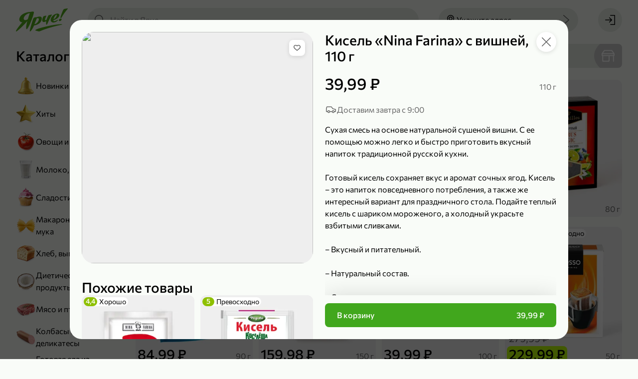

--- FILE ---
content_type: text/html; charset=utf-8
request_url: https://yarcheplus.ru/product/kisel-29675
body_size: 137631
content:
<!doctype html> <html lang="ru" data-reactroot=""><head><title data-rh="true">Кисель «Nina Farina» с вишней, 110 г – купить по приятной цене с доставкой на дом в интернет-магазине «Ярче!»</title><link data-rh="true" rel="shortcut icon" href="/favicon.ico" type="image/x-icon"/><link data-rh="true" rel="manifest" href="/static/yarche/manifest.json"/><link data-rh="true" rel="shortcut icon" type="image/png" href="/static/yarche/icons/favicon-16x16.png" sizes="16x16"/><link data-rh="true" rel="shortcut icon" type="image/png" href="/static/yarche/icons/favicon-32x32.png" sizes="32x32"/><link data-rh="true" rel="shortcut icon" type="image/png" href="/static/yarche/icons/favicon-96x96.png" sizes="96x96"/><link data-rh="true" rel="shortcut icon" type="image/png" href="/static/yarche/icons/favicon-192x192.png" sizes="192x192"/><link data-rh="true" rel="apple-touch-icon" href="/static/yarche/icons/apple-touch-icon.png"/><link data-rh="true" rel="apple-touch-icon" sizes="57x57" href="/static/yarche/icons/apple-touch-icon-57x57.png"/><link data-rh="true" rel="apple-touch-icon" sizes="60x60" href="/static/yarche/icons/apple-touch-icon-60x60.png"/><link data-rh="true" rel="apple-touch-icon" sizes="72x72" href="/static/yarche/icons/apple-touch-icon-72x72.png"/><link data-rh="true" rel="apple-touch-icon" sizes="76x76" href="/static/yarche/icons/apple-touch-icon-76x76.png"/><link data-rh="true" rel="apple-touch-icon" sizes="114x114" href="/static/yarche/icons/apple-touch-icon-114x114.png"/><link data-rh="true" rel="apple-touch-icon" sizes="120x120" href="/static/yarche/icons/apple-touch-icon-120x120.png"/><link data-rh="true" rel="apple-touch-icon" sizes="144x144" href="/static/yarche/icons/apple-touch-icon-144x144.png"/><link data-rh="true" rel="apple-touch-icon" sizes="152x152" href="/static/yarche/icons/apple-touch-icon-152x152.png"/><link data-rh="true" rel="apple-touch-icon" sizes="180x180" href="/static/yarche/icons/apple-touch-icon-180x180.png"/><link data-rh="true" rel="mask-icon" href="/static/yarche/icons/mask-icon.svg" color="#53ae1c"/><meta data-rh="true" name="google" content="notranslate"/><meta data-rh="true" name="format-detection" content="telephone=no"/><meta data-rh="true" name="format-detection" content="date=no"/><meta data-rh="true" name="format-detection" content="address=no"/><meta data-rh="true" name="format-detection" content="email=no"/><meta data-rh="true" name="viewport" content="width=device-width, initial-scale=1.0, user-scalable=no"/><meta data-rh="true" name="msapplication-square70x70logo" content="/static/yarche/icons/ms-icon-70x70.png"/><meta data-rh="true" name="msapplication-square150x150logo" content="/static/yarche/icons/ms-icon-150x150.png"/><meta data-rh="true" name="msapplication-wide310x150logo" content="/static/yarche/icons/ms-icon-310x150.png"/><meta data-rh="true" name="msapplication-square310x310logo" content="/static/yarche/icons/ms-icon-310x310.png"/><meta data-rh="true" name="application-name" content="Ярче Плюс"/><meta data-rh="true" name="apple-mobile-web-app-title" content="Ярче Плюс"/><meta data-rh="true" name="apple-itunes-app" content="app-id=1498375434, app-argument=https://yarcheplus.ru/product/kisel-29675"/><meta data-rh="true" property="business:contact_data:country_name" content="Россия"/><meta data-rh="true" property="business:contact_data:email" content="info@yarcheplus.ru"/><meta data-rh="true" property="business:contact_data:phone_number" content="88002504444"/><meta data-rh="true" property="business:contact_data:website" content="https://yarcheplus.ru"/><meta data-rh="true" property="og:locale" content="ru_RU"/><meta data-rh="true" property="og:type" content="website"/><meta data-rh="true" property="og:title" content="Кисель «Nina Farina» с вишней, 110 г – купить по приятной цене с доставкой на дом в интернет-магазине «Ярче!»"/><meta data-rh="true" property="og:description" content="Кисель «Nina Farina» с вишней, 110 г с доставкой до дома или офиса из интернет-магазина «Ярче!». Удобные интервалы доставки, отзывы на товары, оплата на сайте или курьеру при получении."/><meta data-rh="true" property="og:url" content="https://yarcheplus.ru/product/kisel-29675"/><meta data-rh="true" property="og:site_name" content="«Ярче!»"/><meta data-rh="true" name="description" content="Кисель «Nina Farina» с вишней, 110 г с доставкой до дома или офиса из интернет-магазина «Ярче!». Удобные интервалы доставки, отзывы на товары, оплата на сайте или курьеру при получении."/><meta data-rh="true" property="product:price:amount" content="39.99"/><meta data-rh="true" property="product:price:currency" content="RUB"/><meta data-rh="true" property="vk:image" content="https://api.yarcheplus.ru/thumbnail/510x228/54/988/54988.png"/><meta data-rh="true" name="twitter:image" content="https://api.yarcheplus.ru/thumbnail/740x494/54/988/54988.png"/><meta data-rh="true" property="og:image" content="https://api.yarcheplus.ru/thumbnail/740x494/54/988/54988.png"/><meta data-rh="true" property="og:image:width" content="740"/><meta data-rh="true" property="og:image:height" content="494"/><script data-rh="true" type="application/ld+json">{"@context":"http://schema.org","@type":"WebSite","url":"https://yarcheplus.ru","potentialAction":{"@type":"SearchAction","target":"https://yarcheplus.ru/search?query={query}","query-input":"required name=query"}}</script><script data-rh="true" type="application/ld+json">{"@context":"http://schema.org/","@type":"Product","name":"Кисель «Nina Farina» с вишней, 110 г","image":["https://api.yarcheplus.ru/thumbnail/740x740/54/988/54988.png"],"description":"Сухая смесь на основе натуральной сушеной вишни. С ее помощью можно легко и быстро приготовить вкусный напиток традиционной русской кухни.\r\n\r\nГотовый кисель сохраняет вкус и аромат сочных ягод. Кисель – это напиток повседневного потребления, а также же интересный вариант для праздничного стола. Подайте теплый кисель с шариком мороженого, а холодный украсьте взбитыми сливками.\r\n\r\n– Вкусный и питательный.\r\n\r\n– Натуральный состав.\r\n\r\n– Согревает и восстанавливает силы.","offers":{"@type":"Offer","priceCurrency":"RUB","price":39.99,"url":"https://yarcheplus.ru/product/kisel-29675","availability":"https://schema.org/InStock"},"brand":{"@type":"Brand","name":"Nina Farina"},"aggregateRating":{"@type":"AggregateRating","ratingValue":4.6,"ratingCount":11},"review":[{"@type":"Review","author":{"@type":"Person","name":"Анонимно"},"datePublished":"2025-10-19","reviewBody":"химоза в воде реакция, шипит","reviewRating":{"@type":"Rating","ratingValue":1}},{"@type":"Review","author":{"@type":"Person","name":"Анонимно"},"datePublished":"2025-10-05","reviewBody":"очень вкусный кисель, с аналогом быстрого приготовления НЕ сравнить - вкуснее, готовить быстро. Кастрюля 4 л семья за день выпила.","reviewRating":{"@type":"Rating","ratingValue":5}},{"@type":"Review","author":{"@type":"Person","name":"Анонимно"},"datePublished":"2025-10-01","reviewBody":"отличный кисель","reviewRating":{"@type":"Rating","ratingValue":5}}]}</script><script data-rh="true" type="application/ld+json">{"@context":"https://schema.org","@type":"BreadcrumbList","itemListElement":[{"@type":"ListItem","name":"Продукты быстрого приготовления","item":"/catalog/produkty-bystrogo-prigotovleniya-132","position":1},{"@type":"ListItem","name":"Желе, кисели, мороженое","item":"/catalog/zhele-kiseli-morozhenoe-791","position":2}]}</script><link rel="preload" as="font" href="https://yarcheplus.ru/static/font/medium-b454dc4dcc55b273.woff2" type="font/woff2" crossorigin="anonymous"/><link rel="preload" as="font" href="https://yarcheplus.ru/static/font/regular-deb263a36c00f748.woff2" type="font/woff2" crossorigin="anonymous"/><style>@font-face{font-family:"Commissioner";font-display:swap;src:url(/static/font/regular-deb263a36c00f748.woff2) format("woff2");font-weight:normal;font-style:normal}@font-face{font-family:"Commissioner";font-display:swap;src:url(/static/font/medium-b454dc4dcc55b273.woff2) format("woff2");font-weight:500;font-style:normal}:root{--font-family:Commissioner, Arial, sans-serif;--main:#53ae1c;--main-light: #71ce3a;--main-dark: #4e9c1f;--header: var(--main);--mobile-catalog-back: var(--main);--price: var(--main);--field-required: #d80027;--map-placemark:#41a71d;--icon-bell-active: var(--main-light);--icon-bell-hover: #5acc5c;--icon-bell-pressed: var(--main);--icon-heart-active: #e15100;--icon-heart-hover: #ff8440;--icon-heart-pressed: #c14600;--icon-filter-primary: var(--main);--icon-filter-active: var(--main);--icon-upload-cross-primary: var(--main);--icon-upload-cross-hover: var(--main-light);--icon-upload-cross-active: var(--main-dark);--image-box_on-substrate-primary: #a6001e;--image-box_on-substrate-secondary: var(--main);--image-candy_percent-wrap-dark: #c60f05;--image-candy_percent-wrap-light: #ff3b30;--image-candy_percent-candy-dark: #e23329;--image-candy_percent-candy-light: #ff3b30;--image-scroll_with-clock-clock-primary: var(--main);--image-scroll_with-clock-clock-secondary: var(--main-light);--image-truck_on-substrate-main: var(--main);--image-wallet-dark: #c60f05;--image-wallet-light: #ff3b30}</style><link rel="stylesheet" href="https://yarcheplus.ru/static/styles.8e0c2c8de404640a.css"/><link rel="dns-prefetch" href="https://www.google.com"/><link rel="dns-prefetch" href="https://www.google.ru"/><link rel="dns-prefetch" href="https://www.google-analytics.com"/><link rel="dns-prefetch" href="https://googleads.g.doubleclick.net"/><link rel="dns-prefetch" href="https://www.googleadservices.com"/><link rel="dns-prefetch" href="https://vk.com"/><link rel="dns-prefetch" href="https://www.googletagmanager.com"/><link rel="dns-prefetch" href="https://stats.g.doubleclick.net"/><script>(function(w,d,s,l,i){w[l]=w[l]||[];w[l].push({'gtm.start': new Date().getTime(),event:'gtm.js'});var f=d.getElementsByTagName(s)[0], j=d.createElement(s),dl=l!='dataLayer'?'&l='+l:'';j.async=true;j.src='https://www.googletagmanager.com/gtm.js?id='+i+dl;f.parentNode.insertBefore(j,f);})(window,document,'script','dataLayer','GTM-M4T6J47');</script></head><body><noscript><iframe src="https://www.googletagmanager.com/ns.html?id=GTM-M4T6J47" height="0" width="0" style="display:none;visibility:hidden"></iframe></noscript><main id="app"><div id="app-content" itemscope="" itemType="http://schema.org/WebSite"><link itemProp="url" href="https://yarcheplus.ru"/><meta itemProp="name" content="«Ярче!»"/><div class="afinHcNzJ" style="--android-banner-height:0px"><div id="layout-header-height" class="efinHcNzJ"></div><div class="gfinHcNzJ"></div><header class="arPQfWbqt ffinHcNzJ"><div class="brPQfWbqt"><div class="drPQfWbqt"><a class="auN9lheiC" href="/"><div class="afqrmRVX3 cfqrmRVX3"></div></a></div><button type="button" class="a8MJ8NOjn h8MJ8NOjn l8MJ8NOjn aXCkDPqdD erPQfWbqt w8MJ8NOjn q8MJ8NOjn o8MJ8NOjn"><span class="d8MJ8NOjn k8MJ8NOjn x8MJ8NOjn r8MJ8NOjn bXCkDPqdD" role="img"><svg xmlns="http://www.w3.org/2000/svg" width="24" height="24" fill="none" viewBox="0 0 24 24" class="aB16x5Vv6"><path fill="currentColor" d="M21.25 7H9.75C9.34 7 9 6.66 9 6.25s.34-.75.75-.75h11.5c.41 0 .75.34.75.75s-.34.75-.75.75Zm-17 1.5C3.01 8.5 2 7.49 2 6.25S3.01 4 4.25 4 6.5 5.01 6.5 6.25 5.49 8.5 4.25 8.5Zm0-3c-.41 0-.75.34-.75.75s.34.75.75.75.75-.34.75-.75-.34-.75-.75-.75Zm17 7.25H9.75c-.41 0-.75-.34-.75-.75s.34-.75.75-.75h11.5c.41 0 .75.34.75.75s-.34.75-.75.75Zm-17 1.5C3.01 14.25 2 13.24 2 12s1.01-2.25 2.25-2.25S6.5 10.76 6.5 12s-1.01 2.25-2.25 2.25Zm0-3c-.41 0-.75.34-.75.75s.34.75.75.75S5 12.41 5 12s-.34-.75-.75-.75Zm17 7.25H9.75c-.41 0-.75-.34-.75-.75s.34-.75.75-.75h11.5c.41 0 .75.34.75.75s-.34.75-.75.75Zm-17 1.5C3.01 20 2 18.99 2 17.75s1.01-2.25 2.25-2.25 2.25 1.01 2.25 2.25S5.49 20 4.25 20Zm0-3c-.41 0-.75.34-.75.75s.34.75.75.75.75-.34.75-.75-.34-.75-.75-.75Z"></path></svg></span><span class="doFy5xub4 c8MJ8NOjn cXCkDPqdD SoFy5xub4 coFy5xub4">Каталог</span></button><button type="button" class="a8MJ8NOjn h8MJ8NOjn l8MJ8NOjn dnvOsFD9L n8MJ8NOjn"><span class="d8MJ8NOjn k8MJ8NOjn p8MJ8NOjn envOsFD9L" role="img"><svg xmlns="http://www.w3.org/2000/svg" width="24" height="24" fill="none" viewBox="0 0 24 24" class="aB16x5Vv6"><path fill="currentColor" d="m21.78 20.72-4.95-4.95a8.35 8.35 0 0 0 1.95-5.38c0-2.24-.87-4.35-2.46-5.93-3.27-3.28-8.59-3.28-11.86-.01A8.343 8.343 0 0 0 2 10.39c0 2.24.87 4.35 2.46 5.93a8.34 8.34 0 0 0 5.93 2.45c1.91 0 3.82-.65 5.37-1.95l4.96 4.96c.3.3.76.3 1.06 0 .29-.29.29-.77 0-1.06ZM5.52 15.26a6.846 6.846 0 0 1-2.02-4.87c0-1.84.72-3.57 2.02-4.87a6.875 6.875 0 0 1 4.87-2.01c1.76 0 3.53.67 4.87 2.01a6.75 6.75 0 0 1 2.02 4.87c0 1.84-.72 3.57-2.02 4.87-2.69 2.69-7.06 2.69-9.74 0Z"></path></svg></span></button><div class="anvOsFD9L ignore-click-outside ignore-focus-outside"><button type="button" class="a8MJ8NOjn h8MJ8NOjn cnvOsFD9L q8MJ8NOjn"><span class="d8MJ8NOjn k8MJ8NOjn r8MJ8NOjn envOsFD9L" role="img"><svg xmlns="http://www.w3.org/2000/svg" width="24" height="24" fill="none" viewBox="0 0 24 24" class="aB16x5Vv6"><path fill="currentColor" d="M9.231 19.291a.76.76 0 0 0 1.06-.02c.29-.3.28-.77-.02-1.06l-5.66-5.46h16.64c.41 0 .75-.34.75-.75s-.34-.75-.75-.75H4.611l5.66-5.46c.3-.29.31-.76.02-1.06a.746.746 0 0 0-1.06-.02l-7 6.75c-.3.29-.31.76-.02 1.06"></path></svg></span></button><div class="aphkBGzOm header-search__field-wrapper"><form class="aIpro8vYp"><span class="eIpro8vYp" role="img"><svg xmlns="http://www.w3.org/2000/svg" width="24" height="24" fill="none" viewBox="0 0 24 24" class="aB16x5Vv6"><path fill="currentColor" d="m21.78 20.72-4.95-4.95a8.35 8.35 0 0 0 1.95-5.38c0-2.24-.87-4.35-2.46-5.93-3.27-3.28-8.59-3.28-11.86-.01A8.343 8.343 0 0 0 2 10.39c0 2.24.87 4.35 2.46 5.93a8.34 8.34 0 0 0 5.93 2.45c1.91 0 3.82-.65 5.37-1.95l4.96 4.96c.3.3.76.3 1.06 0 .29-.29.29-.77 0-1.06ZM5.52 15.26a6.846 6.846 0 0 1-2.02-4.87c0-1.84.72-3.57 2.02-4.87a6.875 6.875 0 0 1 4.87-2.01c1.76 0 3.53.67 4.87 2.01a6.75 6.75 0 0 1 2.02 4.87c0 1.84-.72 3.57-2.02 4.87-2.69 2.69-7.06 2.69-9.74 0Z"></path></svg></span><input type="search" name="search" class="fIpro8vYp search-products" placeholder="Найти в Ярче" value="" autoComplete="off"/><div class="gIpro8vYp"></div></form></div></div><button type="button" class="a8MJ8NOjn h8MJ8NOjn l8MJ8NOjn alPMO2rVv akSo1TEVN w8MJ8NOjn q8MJ8NOjn o8MJ8NOjn"><span class="d8MJ8NOjn k8MJ8NOjn x8MJ8NOjn r8MJ8NOjn blPMO2rVv" role="img"><svg xmlns="http://www.w3.org/2000/svg" width="24" height="24" fill="none" viewBox="0 0 24 24" class="aB16x5Vv6"><path fill="currentColor" d="M12 12.84c-2.07 0-3.75-1.68-3.75-3.75 0-2.07 1.68-3.75 3.75-3.75 2.07 0 3.75 1.68 3.75 3.75 0 2.07-1.68 3.75-3.75 3.75Zm0-6c-1.24 0-2.25 1.01-2.25 2.25s1.01 2.25 2.25 2.25 2.25-1.01 2.25-2.25S13.24 6.84 12 6.84Z"></path><path fill="currentColor" d="m12 22-.56-.62C11.18 21.09 5 14.16 5 9.09 5 5.18 8.14 2 12 2s7 3.18 7 7.09c0 5.07-6.18 12-6.44 12.29L12 22Zm0-18.5c-3.03 0-5.5 2.51-5.5 5.59 0 3.67 4 8.83 5.5 10.63 1.5-1.8 5.5-6.96 5.5-10.63 0-3.08-2.47-5.59-5.5-5.59Z"></path></svg></span><span class="doFy5xub4 c8MJ8NOjn SoFy5xub4 coFy5xub4">Укажите адрес</span><span class="d8MJ8NOjn e8MJ8NOjn" role="img"><svg xmlns="http://www.w3.org/2000/svg" width="24" height="24" fill="currentColor" viewBox="0 0 24 24" class="aB16x5Vv6"><path d="m16.124 12-9.87 8.69c-.31.27-.34.75-.07 1.06.27.31.75.34 1.06.07l10.5-9.25c.31-.27.34-.75.07-1.06L7.254 2.19a.756.756 0 0 0-1.06.06c-.27.31-.24.79.07 1.06l9.86 8.69Z"></path></svg></span></button><button type="button" class="adDhE3pFa bkSo1TEVN"><div class="afqrmRVX3 bfqrmRVX3"></div><div class="eoFy5xub4 WoFy5xub4 coFy5xub4">Укажите адрес</div></button><div class="acw46Ay17"><a class="a8MJ8NOjn h8MJ8NOjn l8MJ8NOjn w8MJ8NOjn q8MJ8NOjn" href="/signin?redirectTo=%2F"><span class="d8MJ8NOjn k8MJ8NOjn x8MJ8NOjn r8MJ8NOjn bcw46Ay17" role="img"><svg xmlns="http://www.w3.org/2000/svg" width="24" height="24" fill="none" viewBox="0 0 24 24" class="aB16x5Vv6"><path fill="currentColor" d="m11.17 17.04 4.61-4.5c.3-.29.3-.76.01-1.06l-4.62-4.51a.754.754 0 0 0-1.06.01.76.76 0 0 0 .02 1.06l3.29 3.21H2.75c-.41 0-.75.34-.75.75s.34.75.75.75h10.66l-3.29 3.21c-.3.3-.3.78-.02 1.06.29.3.76.3 1.06.01l.01.01Z"></path><path fill="currentColor" d="M22 3.2v17.6c0 .66-.54 1.2-1.2 1.2h-7.87c-.41 0-.75-.34-.75-.75s.34-.75.75-.75H20c.28 0 .5-.22.5-.5V4c0-.28-.22-.5-.5-.5h-7.25c-.41 0-.75-.34-.75-.75s.34-.75.75-.75h8.05c.66 0 1.2.54 1.2 1.2Z"></path></svg></span></a></div></div></header><div class="lfinHcNzJ"><div class="mfinHcNzJ"><div class="nfinHcNzJ"><div class="aShFcRs8T"><div class="doFy5xub4 bShFcRs8T pfinHcNzJ MoFy5xub4 aoFy5xub4">Каталог</div><div class="cShFcRs8T"><a class="aJjLH4KAr a2XpkLhVn cJjLH4KAr" href="/catalog/newest-732"><picture class="e2XpkLhVn"><source srcSet="https://api.yarcheplus.ru/thumbnail/80x80/48/897/48897.webp, https://api.yarcheplus.ru/thumbnail/160x160/48/897/48897.webp 2x" type="image/webp" media=""/><source srcSet="https://api.yarcheplus.ru/thumbnail/80x80/48/897/48897.png, https://api.yarcheplus.ru/thumbnail/160x160/48/897/48897.png 2x" type="image/png" media=""/><img src="https://api.yarcheplus.ru/thumbnail/80x80/48/897/48897.png" class="f2XpkLhVn"/></picture><div class="doFy5xub4 b2XpkLhVn SoFy5xub4 aoFy5xub4">Новинки</div></a><a class="aJjLH4KAr a2XpkLhVn cJjLH4KAr" href="/catalog/bestseller-731"><picture class="e2XpkLhVn"><source srcSet="https://api.yarcheplus.ru/thumbnail/80x80/48/899/48899.webp, https://api.yarcheplus.ru/thumbnail/160x160/48/899/48899.webp 2x" type="image/webp" media=""/><source srcSet="https://api.yarcheplus.ru/thumbnail/80x80/48/899/48899.png, https://api.yarcheplus.ru/thumbnail/160x160/48/899/48899.png 2x" type="image/png" media=""/><img src="https://api.yarcheplus.ru/thumbnail/80x80/48/899/48899.png" class="f2XpkLhVn"/></picture><div class="doFy5xub4 b2XpkLhVn SoFy5xub4 aoFy5xub4">Хиты</div></a><a class="aJjLH4KAr a2XpkLhVn cJjLH4KAr" href="/catalog/ovoschi-i-frukty-187"><picture class="e2XpkLhVn"><source srcSet="https://api.yarcheplus.ru/thumbnail/80x80/48/901/48901.webp, https://api.yarcheplus.ru/thumbnail/160x160/48/901/48901.webp 2x" type="image/webp" media=""/><source srcSet="https://api.yarcheplus.ru/thumbnail/80x80/48/901/48901.png, https://api.yarcheplus.ru/thumbnail/160x160/48/901/48901.png 2x" type="image/png" media=""/><img src="https://api.yarcheplus.ru/thumbnail/80x80/48/901/48901.png" class="f2XpkLhVn"/></picture><div class="doFy5xub4 b2XpkLhVn SoFy5xub4 aoFy5xub4">Овощи и фрукты</div></a><a class="aJjLH4KAr a2XpkLhVn cJjLH4KAr" href="/catalog/moloko-yaytsa-i-syr-175"><picture class="e2XpkLhVn"><source srcSet="https://api.yarcheplus.ru/thumbnail/80x80/48/903/48903.webp, https://api.yarcheplus.ru/thumbnail/160x160/48/903/48903.webp 2x" type="image/webp" media=""/><source srcSet="https://api.yarcheplus.ru/thumbnail/80x80/48/903/48903.png, https://api.yarcheplus.ru/thumbnail/160x160/48/903/48903.png 2x" type="image/png" media=""/><img src="https://api.yarcheplus.ru/thumbnail/80x80/48/903/48903.png" class="f2XpkLhVn"/></picture><div class="doFy5xub4 b2XpkLhVn SoFy5xub4 aoFy5xub4">Молоко, яйца и сыр</div></a><a class="aJjLH4KAr a2XpkLhVn cJjLH4KAr" href="/catalog/sladosti-i-deserty-188"><picture class="e2XpkLhVn"><source srcSet="https://api.yarcheplus.ru/thumbnail/80x80/48/905/48905.webp, https://api.yarcheplus.ru/thumbnail/160x160/48/905/48905.webp 2x" type="image/webp" media=""/><source srcSet="https://api.yarcheplus.ru/thumbnail/80x80/48/905/48905.png, https://api.yarcheplus.ru/thumbnail/160x160/48/905/48905.png 2x" type="image/png" media=""/><img src="https://api.yarcheplus.ru/thumbnail/80x80/48/905/48905.png" class="f2XpkLhVn"/></picture><div class="doFy5xub4 b2XpkLhVn SoFy5xub4 aoFy5xub4">Сладости и десерты</div></a><a class="aJjLH4KAr a2XpkLhVn cJjLH4KAr" href="/catalog/makarony-krupy-i-muka-180"><picture class="e2XpkLhVn"><source srcSet="https://api.yarcheplus.ru/thumbnail/80x80/48/907/48907.webp, https://api.yarcheplus.ru/thumbnail/160x160/48/907/48907.webp 2x" type="image/webp" media=""/><source srcSet="https://api.yarcheplus.ru/thumbnail/80x80/48/907/48907.png, https://api.yarcheplus.ru/thumbnail/160x160/48/907/48907.png 2x" type="image/png" media=""/><img src="https://api.yarcheplus.ru/thumbnail/80x80/48/907/48907.png" class="f2XpkLhVn"/></picture><div class="doFy5xub4 b2XpkLhVn SoFy5xub4 aoFy5xub4">Макароны, крупы и мука</div></a><a class="aJjLH4KAr a2XpkLhVn cJjLH4KAr" href="/catalog/khleb-vypechka-i-testo-181"><picture class="e2XpkLhVn"><source srcSet="https://api.yarcheplus.ru/thumbnail/80x80/48/909/48909.webp, https://api.yarcheplus.ru/thumbnail/160x160/48/909/48909.webp 2x" type="image/webp" media=""/><source srcSet="https://api.yarcheplus.ru/thumbnail/80x80/48/909/48909.png, https://api.yarcheplus.ru/thumbnail/160x160/48/909/48909.png 2x" type="image/png" media=""/><img src="https://api.yarcheplus.ru/thumbnail/80x80/48/909/48909.png" class="f2XpkLhVn"/></picture><div class="doFy5xub4 b2XpkLhVn SoFy5xub4 aoFy5xub4">Хлеб, выпечка и тесто</div></a><a class="aJjLH4KAr a2XpkLhVn cJjLH4KAr" href="/catalog/dieticheskie-produkty-259"><picture class="e2XpkLhVn"><source srcSet="https://api.yarcheplus.ru/thumbnail/80x80/48/911/48911.webp, https://api.yarcheplus.ru/thumbnail/160x160/48/911/48911.webp 2x" type="image/webp" media=""/><source srcSet="https://api.yarcheplus.ru/thumbnail/80x80/48/911/48911.png, https://api.yarcheplus.ru/thumbnail/160x160/48/911/48911.png 2x" type="image/png" media=""/><img src="https://api.yarcheplus.ru/thumbnail/80x80/48/911/48911.png" class="f2XpkLhVn"/></picture><div class="doFy5xub4 b2XpkLhVn SoFy5xub4 aoFy5xub4">Диетические продукты</div></a><a class="aJjLH4KAr a2XpkLhVn cJjLH4KAr" href="/catalog/myaso-i-ptitsa-176"><picture class="e2XpkLhVn"><source srcSet="https://api.yarcheplus.ru/thumbnail/80x80/48/913/48913.webp, https://api.yarcheplus.ru/thumbnail/160x160/48/913/48913.webp 2x" type="image/webp" media=""/><source srcSet="https://api.yarcheplus.ru/thumbnail/80x80/48/913/48913.png, https://api.yarcheplus.ru/thumbnail/160x160/48/913/48913.png 2x" type="image/png" media=""/><img src="https://api.yarcheplus.ru/thumbnail/80x80/48/913/48913.png" class="f2XpkLhVn"/></picture><div class="doFy5xub4 b2XpkLhVn SoFy5xub4 aoFy5xub4">Мясо и птица</div></a><a class="aJjLH4KAr a2XpkLhVn cJjLH4KAr" href="/catalog/kolbasy-i-delikatesy-178"><picture class="e2XpkLhVn"><source srcSet="https://api.yarcheplus.ru/thumbnail/80x80/48/915/48915.webp, https://api.yarcheplus.ru/thumbnail/160x160/48/915/48915.webp 2x" type="image/webp" media=""/><source srcSet="https://api.yarcheplus.ru/thumbnail/80x80/48/915/48915.png, https://api.yarcheplus.ru/thumbnail/160x160/48/915/48915.png 2x" type="image/png" media=""/><img src="https://api.yarcheplus.ru/thumbnail/80x80/48/915/48915.png" class="f2XpkLhVn"/></picture><div class="doFy5xub4 b2XpkLhVn SoFy5xub4 aoFy5xub4">Колбасы и деликатесы</div></a><a class="aJjLH4KAr a2XpkLhVn cJjLH4KAr" href="/catalog/gotovaya-eda-iz-magazina-184"><picture class="e2XpkLhVn"><source srcSet="https://api.yarcheplus.ru/thumbnail/80x80/82/453/82453.webp, https://api.yarcheplus.ru/thumbnail/160x160/82/453/82453.webp 2x" type="image/webp" media=""/><source srcSet="https://api.yarcheplus.ru/thumbnail/80x80/82/453/82453.png, https://api.yarcheplus.ru/thumbnail/160x160/82/453/82453.png 2x" type="image/png" media=""/><img src="https://api.yarcheplus.ru/thumbnail/80x80/82/453/82453.png" class="f2XpkLhVn"/></picture><div class="doFy5xub4 b2XpkLhVn SoFy5xub4 aoFy5xub4">Готовая еда из магазина</div></a><a class="aJjLH4KAr a2XpkLhVn cJjLH4KAr" href="/catalog/produkty-bystrogo-prigotovleniya-132"><picture class="e2XpkLhVn"><source srcSet="https://api.yarcheplus.ru/thumbnail/80x80/48/919/48919.webp, https://api.yarcheplus.ru/thumbnail/160x160/48/919/48919.webp 2x" type="image/webp" media=""/><source srcSet="https://api.yarcheplus.ru/thumbnail/80x80/48/919/48919.png, https://api.yarcheplus.ru/thumbnail/160x160/48/919/48919.png 2x" type="image/png" media=""/><img src="https://api.yarcheplus.ru/thumbnail/80x80/48/919/48919.png" class="f2XpkLhVn"/></picture><div class="doFy5xub4 b2XpkLhVn SoFy5xub4 aoFy5xub4">Продукты быстрого приготовления</div></a><a class="aJjLH4KAr a2XpkLhVn cJjLH4KAr" href="/catalog/zamorozhennye-produkty-179"><picture class="e2XpkLhVn"><source srcSet="https://api.yarcheplus.ru/thumbnail/80x80/48/921/48921.webp, https://api.yarcheplus.ru/thumbnail/160x160/48/921/48921.webp 2x" type="image/webp" media=""/><source srcSet="https://api.yarcheplus.ru/thumbnail/80x80/48/921/48921.png, https://api.yarcheplus.ru/thumbnail/160x160/48/921/48921.png 2x" type="image/png" media=""/><img src="https://api.yarcheplus.ru/thumbnail/80x80/48/921/48921.png" class="f2XpkLhVn"/></picture><div class="doFy5xub4 b2XpkLhVn SoFy5xub4 aoFy5xub4">Замороженные продукты</div></a><a class="aJjLH4KAr a2XpkLhVn cJjLH4KAr" href="/catalog/ryba-i-moreprodukty-177"><picture class="e2XpkLhVn"><source srcSet="https://api.yarcheplus.ru/thumbnail/80x80/48/923/48923.webp, https://api.yarcheplus.ru/thumbnail/160x160/48/923/48923.webp 2x" type="image/webp" media=""/><source srcSet="https://api.yarcheplus.ru/thumbnail/80x80/48/923/48923.png, https://api.yarcheplus.ru/thumbnail/160x160/48/923/48923.png 2x" type="image/png" media=""/><img src="https://api.yarcheplus.ru/thumbnail/80x80/48/923/48923.png" class="f2XpkLhVn"/></picture><div class="doFy5xub4 b2XpkLhVn SoFy5xub4 aoFy5xub4">Рыба и морепродукты</div></a><a class="aJjLH4KAr a2XpkLhVn cJjLH4KAr" href="/catalog/masla-i-sousy-252"><picture class="e2XpkLhVn"><source srcSet="https://api.yarcheplus.ru/thumbnail/80x80/48/925/48925.webp, https://api.yarcheplus.ru/thumbnail/160x160/48/925/48925.webp 2x" type="image/webp" media=""/><source srcSet="https://api.yarcheplus.ru/thumbnail/80x80/48/925/48925.png, https://api.yarcheplus.ru/thumbnail/160x160/48/925/48925.png 2x" type="image/png" media=""/><img src="https://api.yarcheplus.ru/thumbnail/80x80/48/925/48925.png" class="f2XpkLhVn"/></picture><div class="doFy5xub4 b2XpkLhVn SoFy5xub4 aoFy5xub4">Масла и соусы</div></a><a class="aJjLH4KAr a2XpkLhVn cJjLH4KAr" href="/catalog/pripravy-i-sukhie-smesi-716"><picture class="e2XpkLhVn"><source srcSet="https://api.yarcheplus.ru/thumbnail/80x80/48/927/48927.webp, https://api.yarcheplus.ru/thumbnail/160x160/48/927/48927.webp 2x" type="image/webp" media=""/><source srcSet="https://api.yarcheplus.ru/thumbnail/80x80/48/927/48927.png, https://api.yarcheplus.ru/thumbnail/160x160/48/927/48927.png 2x" type="image/png" media=""/><img src="https://api.yarcheplus.ru/thumbnail/80x80/48/927/48927.png" class="f2XpkLhVn"/></picture><div class="doFy5xub4 b2XpkLhVn SoFy5xub4 aoFy5xub4">Приправы и сухие смеси</div></a><a class="aJjLH4KAr a2XpkLhVn cJjLH4KAr" href="/catalog/chay-kofe-i-kakao-186"><picture class="e2XpkLhVn"><source srcSet="https://api.yarcheplus.ru/thumbnail/80x80/48/929/48929.webp, https://api.yarcheplus.ru/thumbnail/160x160/48/929/48929.webp 2x" type="image/webp" media=""/><source srcSet="https://api.yarcheplus.ru/thumbnail/80x80/48/929/48929.png, https://api.yarcheplus.ru/thumbnail/160x160/48/929/48929.png 2x" type="image/png" media=""/><img src="https://api.yarcheplus.ru/thumbnail/80x80/48/929/48929.png" class="f2XpkLhVn"/></picture><div class="doFy5xub4 b2XpkLhVn SoFy5xub4 aoFy5xub4">Чай, кофе и какао</div></a><a class="aJjLH4KAr a2XpkLhVn cJjLH4KAr" href="/catalog/napitki-185"><picture class="e2XpkLhVn"><source srcSet="https://api.yarcheplus.ru/thumbnail/80x80/48/931/48931.webp, https://api.yarcheplus.ru/thumbnail/160x160/48/931/48931.webp 2x" type="image/webp" media=""/><source srcSet="https://api.yarcheplus.ru/thumbnail/80x80/48/931/48931.png, https://api.yarcheplus.ru/thumbnail/160x160/48/931/48931.png 2x" type="image/png" media=""/><img src="https://api.yarcheplus.ru/thumbnail/80x80/48/931/48931.png" class="f2XpkLhVn"/></picture><div class="doFy5xub4 b2XpkLhVn SoFy5xub4 aoFy5xub4">Напитки</div></a><a class="aJjLH4KAr a2XpkLhVn cJjLH4KAr" href="/catalog/konservatsiya-183"><picture class="e2XpkLhVn"><source srcSet="https://api.yarcheplus.ru/thumbnail/80x80/48/933/48933.webp, https://api.yarcheplus.ru/thumbnail/160x160/48/933/48933.webp 2x" type="image/webp" media=""/><source srcSet="https://api.yarcheplus.ru/thumbnail/80x80/48/933/48933.png, https://api.yarcheplus.ru/thumbnail/160x160/48/933/48933.png 2x" type="image/png" media=""/><img src="https://api.yarcheplus.ru/thumbnail/80x80/48/933/48933.png" class="f2XpkLhVn"/></picture><div class="doFy5xub4 b2XpkLhVn SoFy5xub4 aoFy5xub4">Консервация</div></a><a class="aJjLH4KAr a2XpkLhVn cJjLH4KAr" href="/catalog/sneki-182"><picture class="e2XpkLhVn"><source srcSet="https://api.yarcheplus.ru/thumbnail/80x80/48/935/48935.webp, https://api.yarcheplus.ru/thumbnail/160x160/48/935/48935.webp 2x" type="image/webp" media=""/><source srcSet="https://api.yarcheplus.ru/thumbnail/80x80/48/935/48935.png, https://api.yarcheplus.ru/thumbnail/160x160/48/935/48935.png 2x" type="image/png" media=""/><img src="https://api.yarcheplus.ru/thumbnail/80x80/48/935/48935.png" class="f2XpkLhVn"/></picture><div class="doFy5xub4 b2XpkLhVn SoFy5xub4 aoFy5xub4">Снеки</div></a><a class="aJjLH4KAr a2XpkLhVn cJjLH4KAr" href="/catalog/detskoe-pitanie-i-gigiena-224"><picture class="e2XpkLhVn"><source srcSet="https://api.yarcheplus.ru/thumbnail/80x80/48/937/48937.webp, https://api.yarcheplus.ru/thumbnail/160x160/48/937/48937.webp 2x" type="image/webp" media=""/><source srcSet="https://api.yarcheplus.ru/thumbnail/80x80/48/937/48937.png, https://api.yarcheplus.ru/thumbnail/160x160/48/937/48937.png 2x" type="image/png" media=""/><img src="https://api.yarcheplus.ru/thumbnail/80x80/48/937/48937.png" class="f2XpkLhVn"/></picture><div class="doFy5xub4 b2XpkLhVn SoFy5xub4 aoFy5xub4">Детское питание и гигиена</div></a><a class="aJjLH4KAr a2XpkLhVn cJjLH4KAr" href="/catalog/igrushki-216"><picture class="e2XpkLhVn"><source srcSet="https://api.yarcheplus.ru/thumbnail/80x80/48/939/48939.webp, https://api.yarcheplus.ru/thumbnail/160x160/48/939/48939.webp 2x" type="image/webp" media=""/><source srcSet="https://api.yarcheplus.ru/thumbnail/80x80/48/939/48939.png, https://api.yarcheplus.ru/thumbnail/160x160/48/939/48939.png 2x" type="image/png" media=""/><img src="https://api.yarcheplus.ru/thumbnail/80x80/48/939/48939.png" class="f2XpkLhVn"/></picture><div class="doFy5xub4 b2XpkLhVn SoFy5xub4 aoFy5xub4">Игрушки</div></a><a class="aJjLH4KAr a2XpkLhVn cJjLH4KAr" href="/catalog/pod-zakaz-833"><picture class="e2XpkLhVn"><source srcSet="https://api.yarcheplus.ru/thumbnail/80x80/60/424/60424.webp, https://api.yarcheplus.ru/thumbnail/160x160/60/424/60424.webp 2x" type="image/webp" media=""/><source srcSet="https://api.yarcheplus.ru/thumbnail/80x80/60/424/60424.png, https://api.yarcheplus.ru/thumbnail/160x160/60/424/60424.png 2x" type="image/png" media=""/><img src="https://api.yarcheplus.ru/thumbnail/80x80/60/424/60424.png" class="f2XpkLhVn"/></picture><div class="doFy5xub4 b2XpkLhVn SoFy5xub4 aoFy5xub4">Под заказ</div></a><a class="aJjLH4KAr a2XpkLhVn cJjLH4KAr" href="/catalog/dlya-doma-223"><picture class="e2XpkLhVn"><source srcSet="https://api.yarcheplus.ru/thumbnail/80x80/48/941/48941.webp, https://api.yarcheplus.ru/thumbnail/160x160/48/941/48941.webp 2x" type="image/webp" media=""/><source srcSet="https://api.yarcheplus.ru/thumbnail/80x80/48/941/48941.png, https://api.yarcheplus.ru/thumbnail/160x160/48/941/48941.png 2x" type="image/png" media=""/><img src="https://api.yarcheplus.ru/thumbnail/80x80/48/941/48941.png" class="f2XpkLhVn"/></picture><div class="doFy5xub4 b2XpkLhVn SoFy5xub4 aoFy5xub4">Для дома</div></a><a class="aJjLH4KAr a2XpkLhVn cJjLH4KAr" href="/catalog/krasota-i-zdorovye-220"><picture class="e2XpkLhVn"><source srcSet="https://api.yarcheplus.ru/thumbnail/80x80/48/943/48943.webp, https://api.yarcheplus.ru/thumbnail/160x160/48/943/48943.webp 2x" type="image/webp" media=""/><source srcSet="https://api.yarcheplus.ru/thumbnail/80x80/48/943/48943.png, https://api.yarcheplus.ru/thumbnail/160x160/48/943/48943.png 2x" type="image/png" media=""/><img src="https://api.yarcheplus.ru/thumbnail/80x80/48/943/48943.png" class="f2XpkLhVn"/></picture><div class="doFy5xub4 b2XpkLhVn SoFy5xub4 aoFy5xub4">Красота и здоровье</div></a><a class="aJjLH4KAr a2XpkLhVn cJjLH4KAr" href="/catalog/zootovary-219"><picture class="e2XpkLhVn"><source srcSet="https://api.yarcheplus.ru/thumbnail/80x80/48/946/48946.webp, https://api.yarcheplus.ru/thumbnail/160x160/48/946/48946.webp 2x" type="image/webp" media=""/><source srcSet="https://api.yarcheplus.ru/thumbnail/80x80/48/946/48946.png, https://api.yarcheplus.ru/thumbnail/160x160/48/946/48946.png 2x" type="image/png" media=""/><img src="https://api.yarcheplus.ru/thumbnail/80x80/48/946/48946.png" class="f2XpkLhVn"/></picture><div class="doFy5xub4 b2XpkLhVn SoFy5xub4 aoFy5xub4">Зоотовары</div></a><a class="aJjLH4KAr a2XpkLhVn cJjLH4KAr" href="/catalog/kolgotki-i-noski-173"><picture class="e2XpkLhVn"><source srcSet="https://api.yarcheplus.ru/thumbnail/80x80/48/947/48947.webp, https://api.yarcheplus.ru/thumbnail/160x160/48/947/48947.webp 2x" type="image/webp" media=""/><source srcSet="https://api.yarcheplus.ru/thumbnail/80x80/48/947/48947.png, https://api.yarcheplus.ru/thumbnail/160x160/48/947/48947.png 2x" type="image/png" media=""/><img src="https://api.yarcheplus.ru/thumbnail/80x80/48/947/48947.png" class="f2XpkLhVn"/></picture><div class="doFy5xub4 b2XpkLhVn SoFy5xub4 aoFy5xub4">Колготки и носки</div></a><a class="aJjLH4KAr a2XpkLhVn cJjLH4KAr" href="/catalog/melochi-u-kassy-762"><picture class="e2XpkLhVn"><source srcSet="https://api.yarcheplus.ru/thumbnail/80x80/48/951/48951.webp, https://api.yarcheplus.ru/thumbnail/160x160/48/951/48951.webp 2x" type="image/webp" media=""/><source srcSet="https://api.yarcheplus.ru/thumbnail/80x80/48/951/48951.png, https://api.yarcheplus.ru/thumbnail/160x160/48/951/48951.png 2x" type="image/png" media=""/><img src="https://api.yarcheplus.ru/thumbnail/80x80/48/951/48951.png" class="f2XpkLhVn"/></picture><div class="doFy5xub4 b2XpkLhVn SoFy5xub4 aoFy5xub4">Мелочи у кассы</div></a></div></div></div></div><div class="qfinHcNzJ"><div class="rfinHcNzJ"><div class="aBjoXoShF"><span itemscope="" itemType="http://schema.org/Organization" class="anKSySZim"><link itemProp="url" href="https://yarcheplus.ru"/><link itemProp="logo" href="https://yarcheplus.ru/static/yarche/images/schema-logo.png"/><meta itemProp="name" content="«Ярче!»"/><meta itemProp="description" content="Доставка свежих продуктов из супермаркета на дом и в офис по приятным ценам. Заказать продукты питания, хозяйственные товары и многое другое из каталога интернет-магазина «Ярче!»."/><meta itemProp="brand" content="«Ярче!»"/><link itemProp="sameAs" href="https://vk.com/yarcheplus"/><meta itemProp="email" content="info@yarcheplus.ru"/></span><div class=""></div><div class="azDCNrJH8"><div class="ezDCNrJH8"><button type="button" class="aTFfBHtmU"><div class="doFy5xub4 eTFfBHtmU SoFy5xub4 aoFy5xub4">Максимум выгоды</div><span class="dTFfBHtmU" role="img"><svg xmlns="http://www.w3.org/2000/svg" width="32" height="32" fill="none" viewBox="0 0 32 32" class="aB16x5Vv6"><path fill="currentColor" d="M9.002 29c-.17 0-.34-.04-.5-.14a.998.998 0 0 1-.36-1.37L22.147 3.5c.28-.48.89-.64 1.37-.36.481.28.641.89.361 1.37L9.863 28.5c-.19.32-.52.5-.87.5h.01Zm-.5-13C5.471 16 3 13.31 3 10s2.471-6 5.502-6c3.031 0 5.502 2.69 5.502 6s-2.47 6-5.502 6Zm0-10c-1.93 0-3.501 1.79-3.501 4s1.57 4 3.501 4c1.93 0 3.502-1.79 3.502-4s-1.571-4-3.502-4Zm14.996 22c-3.031 0-5.502-2.69-5.502-6s2.47-6 5.502-6C26.529 16 29 18.69 29 22s-2.47 6-5.502 6Zm0-10c-1.93 0-3.502 1.79-3.502 4s1.571 4 3.502 4c1.93 0 3.501-1.79 3.501-4s-1.57-4-3.501-4Z"></path></svg></span><div class="fTFfBHtmU"><svg xmlns="http://www.w3.org/2000/svg" width="56" height="48" fill="none" viewBox="0 0 56 48" class="bTFfBHtmU"><path fill="currentColor" d="M56 48H11.883C4.393 41.197 0 32.924 0 24 0 15.077 4.393 6.803 11.883 0H56.83L56 48Z"></path></svg></div></button><button type="button" class="aTFfBHtmU"><div class="doFy5xub4 eTFfBHtmU SoFy5xub4 aoFy5xub4">Популярное</div><span class="dTFfBHtmU" role="img"><svg xmlns="http://www.w3.org/2000/svg" width="32" height="32" fill="none" viewBox="0 0 32 32" class="aB16x5Vv6"><path fill="currentColor" d="m16 7.499 1.84 5.357.46 1.35h6.98l-4.53 3.138-1.24.86.49 1.43 1.78 5.177-4.69-3.258-1.15-.8-1.15.81-4.62 3.258 1.77-5.148.49-1.419-1.23-.86-4.52-3.168h7.01l.46-1.35 1.84-5.357M16 4c-.53 0-1.03.33-1.2.85l-2.53 7.367h-8c-.41 0-.79.19-1.03.51-.41.55-.28 1.319.28 1.719l6.53 4.578-2.53 7.367c-.17.51.02 1.06.47 1.38.22.149.48.229.74.229s.52-.08.74-.23l6.48-4.568 6.53 4.548c.22.15.48.23.74.23s.52-.08.74-.23c.45-.31.64-.87.47-1.38l-2.53-7.366 6.58-4.558c.33-.23.52-.6.52-1 0-.68-.57-1.22-1.27-1.22h-8L17.2 4.85c-.13-.37-.43-.66-.81-.78-.13-.04-.26-.06-.4-.06L16 4Z"></path></svg></span><div class="fTFfBHtmU"><svg xmlns="http://www.w3.org/2000/svg" width="56" height="48" fill="none" viewBox="0 0 56 48" class="bTFfBHtmU"><path fill="currentColor" d="M56 48H11.883C4.393 41.197 0 32.924 0 24 0 15.077 4.393 6.803 11.883 0H56.83L56 48Z"></path></svg></div></button><button type="button" class="aTFfBHtmU"><div class="doFy5xub4 eTFfBHtmU SoFy5xub4 aoFy5xub4">Произвели сами</div><span class="dTFfBHtmU" role="img"><svg xmlns="http://www.w3.org/2000/svg" width="32" height="32" fill="none" viewBox="0 0 32 32" class="aB16x5Vv6"><path fill="currentColor" d="M28.8 10.917 24.34 4.86c-.28-.38-.73-.61-1.21-.61H8.87c-.48 0-.93.23-1.21.61L3.2 10.917c-.23.307-.2.733-.2 1.1v2.909c0 .75.55 1.359 1.26 1.479v9.846c0 .83.67 1.499 1.5 1.499h11.63c.83 0 1.5-.67 1.5-1.5v-9.825h6.88V26.75c0 .55.45 1 1 1s1-.45 1-1V16.405a1.5 1.5 0 0 0 1.23-1.47v-2.908c0-.373.044-.786-.2-1.11Zm-23 3.499c-.44 0-.8-.36-.8-.8v-.31c0-.44.36-.8.8-.8h20.4c.44 0 .8.36.8.8v.31c0 .44-.36.8-.8.8H5.8Zm3.08-7.837c.15-.2.39-.33.64-.33h12.95c.25 0 .49.12.64.33l2.9 3.938H5.98l2.9-3.938Zm8.01 18.362c0 .44-.36.8-.8.8H7.06c-.44 0-.8-.36-.8-.8v-8.526h10.63v8.526Z"></path></svg></span><div class="fTFfBHtmU"><svg xmlns="http://www.w3.org/2000/svg" width="56" height="48" fill="none" viewBox="0 0 56 48" class="bTFfBHtmU"><path fill="currentColor" d="M56 48H11.883C4.393 41.197 0 32.924 0 24 0 15.077 4.393 6.803 11.883 0H56.83L56 48Z"></path></svg></div></button></div></div><div class="apswDPQqi"><div class="aUuHgqUxc"><a target="_self" class="auN9lheiC ayInUjtpQ" href="https://yarcheplus.ru/catalog/pryaniki-i-kruassany-206?sort=default%3Aasc"><picture class="byInUjtpQ"><source srcSet="https://api.yarcheplus.ru/thumbnail/488x672/84/909/84909.webp" type="image/webp" media="(max-width: 767px)"/><source srcSet="https://api.yarcheplus.ru/thumbnail/488x672/84/909/84909.png" type="image/png" media="(max-width: 767px)"/><source srcSet="https://api.yarcheplus.ru/thumbnail/600x820/84/908/84908.webp" type="image/webp" media="(min-width: 768px)"/><source srcSet="https://api.yarcheplus.ru/thumbnail/600x820/84/908/84908.png" type="image/png" media="(min-width: 768px)"/><source srcSet="https://api.yarcheplus.ru/thumbnail/600x680/84/908/84908.webp" type="image/webp" media="(min-width: 768px) and (hover: hover) and (pointer:fine)"/><source srcSet="https://api.yarcheplus.ru/thumbnail/600x680/84/908/84908.png" type="image/png" media="(min-width: 768px) and (hover: hover) and (pointer:fine)"/><img src="https://api.yarcheplus.ru/thumbnail/600x820/84/908/84908.png" class="cyInUjtpQ" alt="Всемирный день круассана!" title="Всемирный день круассана!" draggable="false"/></picture></a><div class="akn2Ylc1S bkn2Ylc1S product-card-template_size_big tkn2Ylc1S"><div class="fkn2Ylc1S"><a class="lkn2Ylc1S" href="/product/syr-34163"><div class="hkn2Ylc1S"><picture class="aHPMmrca1"><source srcSet="https://api.yarcheplus.ru/thumbnail/250x250/55/640/55640.webp, https://api.yarcheplus.ru/thumbnail/500x500/55/640/55640.webp 2x" type="image/webp" media="(max-width: 767px)"/><source srcSet="https://api.yarcheplus.ru/thumbnail/250x250/55/640/55640.png, https://api.yarcheplus.ru/thumbnail/500x500/55/640/55640.png 2x" type="image/png" media="(max-width: 767px)"/><source srcSet="https://api.yarcheplus.ru/thumbnail/300x300/55/640/55640.webp, https://api.yarcheplus.ru/thumbnail/600x600/55/640/55640.webp 2x" type="image/webp" media="(min-width: 768px)"/><source srcSet="https://api.yarcheplus.ru/thumbnail/300x300/55/640/55640.png, https://api.yarcheplus.ru/thumbnail/600x600/55/640/55640.png 2x" type="image/png" media="(min-width: 768px)"/><img src="https://api.yarcheplus.ru/thumbnail/300x300/55/640/55640.png" class="bHPMmrca1" alt="Сыр 45% «Сыробогатов» Маасдам, 180 г" title="Сыр 45% «Сыробогатов» Маасдам, 180 г" loading="lazy"/></picture></div></a><div class="okn2Ylc1S"><div class="ikn2Ylc1S"><div class="awDg02i5o dwDg02i5o gwDg02i5o jwDg02i5o bwDg02i5o"><div class="joFy5xub4 cwDg02i5o MoFy5xub4 bzoFy5xub4 aoFy5xub4">189,99 ₽</div><div class="ewDg02i5o"><div class="eoFy5xub4 RoFy5xub4 bAoFy5xub4 boFy5xub4">274,99 ₽</div></div></div><div class="eoFy5xub4 pkn2Ylc1S SoFy5xub4 bCoFy5xub4 aoFy5xub4">180 г</div></div><div class="ckn2Ylc1S"><div class="doFy5xub4 jkn2Ylc1S UoFy5xub4 bCoFy5xub4 coFy5xub4">Сыр 45% «Сыробогатов» Маасдам, 180 г</div><div class="qkn2Ylc1S"><button type="button" class="aB5cvavuL iB5cvavuL au8gU5HLx c7fysu2wS f7fysu2wS oB5cvavuL hB5cvavuL"><span class="moFy5xub4 cB5cvavuL bAoFy5xub4 SoFy5xub4 aoFy5xub4">В корзину</span></button><button class="aS3gD9nrg bS3gD9nrg gS3gD9nrg pS3gD9nrg bu8gU5HLx" role="img" type="button" title="Добавить в избранное"><svg xmlns="http://www.w3.org/2000/svg" width="16" height="16" fill="none" viewBox="0 0 16 16" class="aB16x5Vv6"><path fill="currentColor" d="m8 13.99-.69-.56C2.64 9.86 1 8.38 1 5.85 1 3.73 2.81 2 5.04 2c1.4 0 2.35.6 2.96 1.12C8.6 2.6 9.56 2 10.96 2 13.19 2 15 3.73 15 5.85c0 2.53-1.64 4.01-6.34 7.6L8 14v-.01ZM5.04 3.5c-1.4 0-2.54 1.05-2.54 2.35 0 1.65.93 2.72 5.5 6.22 4.57-3.5 5.5-4.57 5.5-6.22 0-1.29-1.14-2.35-2.54-2.35-1.2 0-1.87.61-2.41 1.19L8 5.27l-.55-.58C6.91 4.12 6.24 3.5 5.04 3.5Z"></path></svg></button></div></div></div><div class="kkn2Ylc1S"><div class="a773bOrUb f773bOrUb k773bOrUb"><div class="b773bOrUb"><div class="ioFy5xub4 e773bOrUb VoFy5xub4 bBoFy5xub4 ooFy5xub4 aoFy5xub4">5</div></div><div class="c773bOrUb"><div class="doFy5xub4 e773bOrUb UoFy5xub4 bCoFy5xub4 coFy5xub4">Превосходно</div></div></div></div></div></div><div class="akn2Ylc1S bkn2Ylc1S product-card-template_size_big tkn2Ylc1S"><div class="fkn2Ylc1S"><a class="lkn2Ylc1S" href="/product/kotletki-28946"><div class="hkn2Ylc1S"><picture class="aHPMmrca1"><source srcSet="https://api.yarcheplus.ru/thumbnail/250x250/77/675/77675.webp, https://api.yarcheplus.ru/thumbnail/500x500/77/675/77675.webp 2x" type="image/webp" media="(max-width: 767px)"/><source srcSet="https://api.yarcheplus.ru/thumbnail/250x250/77/675/77675.png, https://api.yarcheplus.ru/thumbnail/500x500/77/675/77675.png 2x" type="image/png" media="(max-width: 767px)"/><source srcSet="https://api.yarcheplus.ru/thumbnail/300x300/77/675/77675.webp, https://api.yarcheplus.ru/thumbnail/600x600/77/675/77675.webp 2x" type="image/webp" media="(min-width: 768px)"/><source srcSet="https://api.yarcheplus.ru/thumbnail/300x300/77/675/77675.png, https://api.yarcheplus.ru/thumbnail/600x600/77/675/77675.png 2x" type="image/png" media="(min-width: 768px)"/><img src="https://api.yarcheplus.ru/thumbnail/300x300/77/675/77675.png" class="bHPMmrca1" alt="Котлетки «Fitto Light» с цветной капустой, брокколи, фасолью, 290 г" title="Котлетки «Fitto Light» с цветной капустой, брокколи, фасолью, 290 г" loading="lazy"/></picture></div></a><div class="okn2Ylc1S"><div class="ikn2Ylc1S"><div class="awDg02i5o dwDg02i5o gwDg02i5o jwDg02i5o"><div class="doFy5xub4 cwDg02i5o MoFy5xub4 bzoFy5xub4 aoFy5xub4">149,99 ₽</div></div><div class="eoFy5xub4 pkn2Ylc1S SoFy5xub4 bCoFy5xub4 aoFy5xub4">290 г</div></div><div class="ckn2Ylc1S"><div class="doFy5xub4 jkn2Ylc1S UoFy5xub4 bCoFy5xub4 coFy5xub4">Котлетки «Fitto Light» с цветной капустой, брокколи, фасолью, 290 г</div><div class="qkn2Ylc1S"><button type="button" class="aB5cvavuL iB5cvavuL au8gU5HLx c7fysu2wS f7fysu2wS oB5cvavuL hB5cvavuL"><span class="moFy5xub4 cB5cvavuL bAoFy5xub4 SoFy5xub4 aoFy5xub4">В корзину</span></button><button class="aS3gD9nrg bS3gD9nrg gS3gD9nrg pS3gD9nrg bu8gU5HLx" role="img" type="button" title="Добавить в избранное"><svg xmlns="http://www.w3.org/2000/svg" width="16" height="16" fill="none" viewBox="0 0 16 16" class="aB16x5Vv6"><path fill="currentColor" d="m8 13.99-.69-.56C2.64 9.86 1 8.38 1 5.85 1 3.73 2.81 2 5.04 2c1.4 0 2.35.6 2.96 1.12C8.6 2.6 9.56 2 10.96 2 13.19 2 15 3.73 15 5.85c0 2.53-1.64 4.01-6.34 7.6L8 14v-.01ZM5.04 3.5c-1.4 0-2.54 1.05-2.54 2.35 0 1.65.93 2.72 5.5 6.22 4.57-3.5 5.5-4.57 5.5-6.22 0-1.29-1.14-2.35-2.54-2.35-1.2 0-1.87.61-2.41 1.19L8 5.27l-.55-.58C6.91 4.12 6.24 3.5 5.04 3.5Z"></path></svg></button></div></div></div><div class="kkn2Ylc1S"><div class="a773bOrUb f773bOrUb k773bOrUb"><div class="b773bOrUb"><div class="ioFy5xub4 e773bOrUb VoFy5xub4 bBoFy5xub4 ooFy5xub4 aoFy5xub4">4,9</div></div><div class="c773bOrUb"><div class="doFy5xub4 e773bOrUb UoFy5xub4 bCoFy5xub4 coFy5xub4">Превосходно</div></div></div></div></div></div><div class="akn2Ylc1S bkn2Ylc1S product-card-template_size_big tkn2Ylc1S"><div class="fkn2Ylc1S"><a class="lkn2Ylc1S" href="/product/chay-cherniy-35246"><div class="hkn2Ylc1S"><picture class="aHPMmrca1"><source srcSet="https://api.yarcheplus.ru/thumbnail/250x250/52/804/52804.webp, https://api.yarcheplus.ru/thumbnail/500x500/52/804/52804.webp 2x" type="image/webp" media="(max-width: 767px)"/><source srcSet="https://api.yarcheplus.ru/thumbnail/250x250/52/804/52804.png, https://api.yarcheplus.ru/thumbnail/500x500/52/804/52804.png 2x" type="image/png" media="(max-width: 767px)"/><source srcSet="https://api.yarcheplus.ru/thumbnail/300x300/52/804/52804.webp, https://api.yarcheplus.ru/thumbnail/600x600/52/804/52804.webp 2x" type="image/webp" media="(min-width: 768px)"/><source srcSet="https://api.yarcheplus.ru/thumbnail/300x300/52/804/52804.png, https://api.yarcheplus.ru/thumbnail/600x600/52/804/52804.png 2x" type="image/png" media="(min-width: 768px)"/><img src="https://api.yarcheplus.ru/thumbnail/300x300/52/804/52804.png" class="bHPMmrca1" alt="Чай черный «VerSailles» Citrus Magic, 80 г" title="Чай черный «VerSailles» Citrus Magic, 80 г" loading="lazy"/></picture></div></a><div class="okn2Ylc1S"><div class="ikn2Ylc1S"><div class="awDg02i5o dwDg02i5o gwDg02i5o jwDg02i5o"><div class="doFy5xub4 cwDg02i5o MoFy5xub4 bzoFy5xub4 aoFy5xub4">119,99 ₽</div></div><div class="eoFy5xub4 pkn2Ylc1S SoFy5xub4 bCoFy5xub4 aoFy5xub4">80 г</div></div><div class="ckn2Ylc1S"><div class="doFy5xub4 jkn2Ylc1S UoFy5xub4 bCoFy5xub4 coFy5xub4">Чай черный «VerSailles» Citrus Magic, 80 г</div><div class="qkn2Ylc1S"><button type="button" class="aB5cvavuL iB5cvavuL au8gU5HLx c7fysu2wS f7fysu2wS oB5cvavuL hB5cvavuL"><span class="moFy5xub4 cB5cvavuL bAoFy5xub4 SoFy5xub4 aoFy5xub4">В корзину</span></button><button class="aS3gD9nrg bS3gD9nrg gS3gD9nrg pS3gD9nrg bu8gU5HLx" role="img" type="button" title="Добавить в избранное"><svg xmlns="http://www.w3.org/2000/svg" width="16" height="16" fill="none" viewBox="0 0 16 16" class="aB16x5Vv6"><path fill="currentColor" d="m8 13.99-.69-.56C2.64 9.86 1 8.38 1 5.85 1 3.73 2.81 2 5.04 2c1.4 0 2.35.6 2.96 1.12C8.6 2.6 9.56 2 10.96 2 13.19 2 15 3.73 15 5.85c0 2.53-1.64 4.01-6.34 7.6L8 14v-.01ZM5.04 3.5c-1.4 0-2.54 1.05-2.54 2.35 0 1.65.93 2.72 5.5 6.22 4.57-3.5 5.5-4.57 5.5-6.22 0-1.29-1.14-2.35-2.54-2.35-1.2 0-1.87.61-2.41 1.19L8 5.27l-.55-.58C6.91 4.12 6.24 3.5 5.04 3.5Z"></path></svg></button></div></div></div><div class="kkn2Ylc1S"><div class="a773bOrUb f773bOrUb k773bOrUb"><div class="b773bOrUb"><div class="ioFy5xub4 e773bOrUb VoFy5xub4 bBoFy5xub4 ooFy5xub4 aoFy5xub4">5</div></div><div class="c773bOrUb"><div class="doFy5xub4 e773bOrUb UoFy5xub4 bCoFy5xub4 coFy5xub4">Превосходно</div></div></div></div></div></div><div class="akn2Ylc1S bkn2Ylc1S product-card-template_size_big tkn2Ylc1S"><div class="fkn2Ylc1S"><a class="lkn2Ylc1S" href="/product/krendelki-brettsel-34704"><div class="hkn2Ylc1S"><picture class="aHPMmrca1"><source srcSet="https://api.yarcheplus.ru/thumbnail/250x250/84/824/84824.webp, https://api.yarcheplus.ru/thumbnail/500x500/84/824/84824.webp 2x" type="image/webp" media="(max-width: 767px)"/><source srcSet="https://api.yarcheplus.ru/thumbnail/250x250/84/824/84824.png, https://api.yarcheplus.ru/thumbnail/500x500/84/824/84824.png 2x" type="image/png" media="(max-width: 767px)"/><source srcSet="https://api.yarcheplus.ru/thumbnail/300x300/84/824/84824.webp, https://api.yarcheplus.ru/thumbnail/600x600/84/824/84824.webp 2x" type="image/webp" media="(min-width: 768px)"/><source srcSet="https://api.yarcheplus.ru/thumbnail/300x300/84/824/84824.png, https://api.yarcheplus.ru/thumbnail/600x600/84/824/84824.png 2x" type="image/png" media="(min-width: 768px)"/><img src="https://api.yarcheplus.ru/thumbnail/300x300/84/824/84824.png" class="bHPMmrca1" alt="Крендельки Бретцель «Яшкино» в молочном шоколаде, 90 г" title="Крендельки Бретцель «Яшкино» в молочном шоколаде, 90 г" loading="lazy"/></picture></div></a><div class="okn2Ylc1S"><div class="ikn2Ylc1S"><div class="awDg02i5o dwDg02i5o gwDg02i5o jwDg02i5o"><div class="doFy5xub4 cwDg02i5o MoFy5xub4 bzoFy5xub4 aoFy5xub4">84,99 ₽</div></div><div class="eoFy5xub4 pkn2Ylc1S SoFy5xub4 bCoFy5xub4 aoFy5xub4">90 г</div></div><div class="ckn2Ylc1S"><div class="doFy5xub4 jkn2Ylc1S UoFy5xub4 bCoFy5xub4 coFy5xub4">Крендельки Бретцель «Яшкино» в молочном шоколаде, 90 г</div><div class="qkn2Ylc1S"><button type="button" class="aB5cvavuL iB5cvavuL au8gU5HLx c7fysu2wS f7fysu2wS oB5cvavuL hB5cvavuL"><span class="moFy5xub4 cB5cvavuL bAoFy5xub4 SoFy5xub4 aoFy5xub4">В корзину</span></button><button class="aS3gD9nrg bS3gD9nrg gS3gD9nrg pS3gD9nrg bu8gU5HLx" role="img" type="button" title="Добавить в избранное"><svg xmlns="http://www.w3.org/2000/svg" width="16" height="16" fill="none" viewBox="0 0 16 16" class="aB16x5Vv6"><path fill="currentColor" d="m8 13.99-.69-.56C2.64 9.86 1 8.38 1 5.85 1 3.73 2.81 2 5.04 2c1.4 0 2.35.6 2.96 1.12C8.6 2.6 9.56 2 10.96 2 13.19 2 15 3.73 15 5.85c0 2.53-1.64 4.01-6.34 7.6L8 14v-.01ZM5.04 3.5c-1.4 0-2.54 1.05-2.54 2.35 0 1.65.93 2.72 5.5 6.22 4.57-3.5 5.5-4.57 5.5-6.22 0-1.29-1.14-2.35-2.54-2.35-1.2 0-1.87.61-2.41 1.19L8 5.27l-.55-.58C6.91 4.12 6.24 3.5 5.04 3.5Z"></path></svg></button></div></div></div><div class="kkn2Ylc1S"><div class="a773bOrUb f773bOrUb k773bOrUb"><div class="b773bOrUb"><div class="ioFy5xub4 e773bOrUb VoFy5xub4 bBoFy5xub4 ooFy5xub4 aoFy5xub4">5</div></div><div class="c773bOrUb"><div class="doFy5xub4 e773bOrUb UoFy5xub4 bCoFy5xub4 coFy5xub4">Превосходно</div></div></div></div></div></div><div class="akn2Ylc1S bkn2Ylc1S product-card-template_size_big tkn2Ylc1S"><div class="fkn2Ylc1S"><a class="lkn2Ylc1S" href="/product/khlebtsy-khrustyaschie-25115"><div class="hkn2Ylc1S"><picture class="aHPMmrca1"><source srcSet="https://api.yarcheplus.ru/thumbnail/250x250/82/833/82833.webp, https://api.yarcheplus.ru/thumbnail/500x500/82/833/82833.webp 2x" type="image/webp" media="(max-width: 767px)"/><source srcSet="https://api.yarcheplus.ru/thumbnail/250x250/82/833/82833.png, https://api.yarcheplus.ru/thumbnail/500x500/82/833/82833.png 2x" type="image/png" media="(max-width: 767px)"/><source srcSet="https://api.yarcheplus.ru/thumbnail/300x300/82/833/82833.webp, https://api.yarcheplus.ru/thumbnail/600x600/82/833/82833.webp 2x" type="image/webp" media="(min-width: 768px)"/><source srcSet="https://api.yarcheplus.ru/thumbnail/300x300/82/833/82833.png, https://api.yarcheplus.ru/thumbnail/600x600/82/833/82833.png 2x" type="image/png" media="(min-width: 768px)"/><img src="https://api.yarcheplus.ru/thumbnail/300x300/82/833/82833.png" class="bHPMmrca1" alt="Хлебцы хрустящие «Take a Bitey» рисовые с морковью и томатом, 150 г" title="Хлебцы хрустящие «Take a Bitey» рисовые с морковью и томатом, 150 г" loading="lazy"/></picture></div></a><div class="okn2Ylc1S"><div class="ikn2Ylc1S"><div class="awDg02i5o dwDg02i5o gwDg02i5o jwDg02i5o"><div class="doFy5xub4 cwDg02i5o MoFy5xub4 bzoFy5xub4 aoFy5xub4">159,98 ₽</div></div><div class="eoFy5xub4 pkn2Ylc1S SoFy5xub4 bCoFy5xub4 aoFy5xub4">150 г</div></div><div class="ckn2Ylc1S"><div class="doFy5xub4 jkn2Ylc1S UoFy5xub4 bCoFy5xub4 coFy5xub4">Хлебцы хрустящие «Take a Bitey» рисовые с морковью и томатом, 150 г</div><div class="qkn2Ylc1S"><button type="button" class="aB5cvavuL iB5cvavuL au8gU5HLx c7fysu2wS f7fysu2wS oB5cvavuL hB5cvavuL"><span class="moFy5xub4 cB5cvavuL bAoFy5xub4 SoFy5xub4 aoFy5xub4">В корзину</span></button><button class="aS3gD9nrg bS3gD9nrg gS3gD9nrg pS3gD9nrg bu8gU5HLx" role="img" type="button" title="Добавить в избранное"><svg xmlns="http://www.w3.org/2000/svg" width="16" height="16" fill="none" viewBox="0 0 16 16" class="aB16x5Vv6"><path fill="currentColor" d="m8 13.99-.69-.56C2.64 9.86 1 8.38 1 5.85 1 3.73 2.81 2 5.04 2c1.4 0 2.35.6 2.96 1.12C8.6 2.6 9.56 2 10.96 2 13.19 2 15 3.73 15 5.85c0 2.53-1.64 4.01-6.34 7.6L8 14v-.01ZM5.04 3.5c-1.4 0-2.54 1.05-2.54 2.35 0 1.65.93 2.72 5.5 6.22 4.57-3.5 5.5-4.57 5.5-6.22 0-1.29-1.14-2.35-2.54-2.35-1.2 0-1.87.61-2.41 1.19L8 5.27l-.55-.58C6.91 4.12 6.24 3.5 5.04 3.5Z"></path></svg></button></div></div></div><div class="kkn2Ylc1S"><div class="goFy5xub4 aDSMVULMu bDSMVULMu fDSMVULMu mDSMVULMu UoFy5xub4 bCoFy5xub4 coFy5xub4">Хит</div><div class="a773bOrUb f773bOrUb k773bOrUb"><div class="b773bOrUb"><div class="ioFy5xub4 e773bOrUb VoFy5xub4 bBoFy5xub4 ooFy5xub4 aoFy5xub4">5</div></div><div class="c773bOrUb"><div class="doFy5xub4 e773bOrUb UoFy5xub4 bCoFy5xub4 coFy5xub4">Превосходно</div></div></div></div></div></div><div class="akn2Ylc1S bkn2Ylc1S product-card-template_size_big tkn2Ylc1S"><div class="fkn2Ylc1S"><a class="lkn2Ylc1S" href="/product/tvorog-18675"><div class="hkn2Ylc1S"><picture class="aHPMmrca1"><source srcSet="https://api.yarcheplus.ru/thumbnail/250x250/54/723/54723.webp, https://api.yarcheplus.ru/thumbnail/500x500/54/723/54723.webp 2x" type="image/webp" media="(max-width: 767px)"/><source srcSet="https://api.yarcheplus.ru/thumbnail/250x250/54/723/54723.png, https://api.yarcheplus.ru/thumbnail/500x500/54/723/54723.png 2x" type="image/png" media="(max-width: 767px)"/><source srcSet="https://api.yarcheplus.ru/thumbnail/300x300/54/723/54723.webp, https://api.yarcheplus.ru/thumbnail/600x600/54/723/54723.webp 2x" type="image/webp" media="(min-width: 768px)"/><source srcSet="https://api.yarcheplus.ru/thumbnail/300x300/54/723/54723.png, https://api.yarcheplus.ru/thumbnail/600x600/54/723/54723.png 2x" type="image/png" media="(min-width: 768px)"/><img src="https://api.yarcheplus.ru/thumbnail/300x300/54/723/54723.png" class="bHPMmrca1" alt="Творог 3.8% «Мама Лама» клубника-банан, 100 г" title="Творог 3.8% «Мама Лама» клубника-банан, 100 г" loading="lazy"/></picture></div></a><div class="okn2Ylc1S"><div class="ikn2Ylc1S"><div class="awDg02i5o dwDg02i5o gwDg02i5o jwDg02i5o"><div class="doFy5xub4 cwDg02i5o MoFy5xub4 bzoFy5xub4 aoFy5xub4">39,99 ₽</div></div><div class="eoFy5xub4 pkn2Ylc1S SoFy5xub4 bCoFy5xub4 aoFy5xub4">100 г</div></div><div class="ckn2Ylc1S"><div class="doFy5xub4 jkn2Ylc1S UoFy5xub4 bCoFy5xub4 coFy5xub4">Творог 3.8% «Мама Лама» клубника-банан, 100 г</div><div class="qkn2Ylc1S"><button type="button" class="aB5cvavuL iB5cvavuL au8gU5HLx c7fysu2wS f7fysu2wS oB5cvavuL hB5cvavuL"><span class="moFy5xub4 cB5cvavuL bAoFy5xub4 SoFy5xub4 aoFy5xub4">В корзину</span></button><button class="aS3gD9nrg bS3gD9nrg gS3gD9nrg pS3gD9nrg bu8gU5HLx" role="img" type="button" title="Добавить в избранное"><svg xmlns="http://www.w3.org/2000/svg" width="16" height="16" fill="none" viewBox="0 0 16 16" class="aB16x5Vv6"><path fill="currentColor" d="m8 13.99-.69-.56C2.64 9.86 1 8.38 1 5.85 1 3.73 2.81 2 5.04 2c1.4 0 2.35.6 2.96 1.12C8.6 2.6 9.56 2 10.96 2 13.19 2 15 3.73 15 5.85c0 2.53-1.64 4.01-6.34 7.6L8 14v-.01ZM5.04 3.5c-1.4 0-2.54 1.05-2.54 2.35 0 1.65.93 2.72 5.5 6.22 4.57-3.5 5.5-4.57 5.5-6.22 0-1.29-1.14-2.35-2.54-2.35-1.2 0-1.87.61-2.41 1.19L8 5.27l-.55-.58C6.91 4.12 6.24 3.5 5.04 3.5Z"></path></svg></button></div></div></div><div class="kkn2Ylc1S"><div class="goFy5xub4 aDSMVULMu bDSMVULMu fDSMVULMu mDSMVULMu UoFy5xub4 bCoFy5xub4 coFy5xub4">Хит</div><div class="a773bOrUb f773bOrUb k773bOrUb"><div class="b773bOrUb"><div class="ioFy5xub4 e773bOrUb VoFy5xub4 bBoFy5xub4 ooFy5xub4 aoFy5xub4">4,8</div></div><div class="c773bOrUb"><div class="doFy5xub4 e773bOrUb UoFy5xub4 bCoFy5xub4 coFy5xub4">Превосходно</div></div></div></div></div></div><div class="akn2Ylc1S bkn2Ylc1S product-card-template_size_big tkn2Ylc1S"><div class="fkn2Ylc1S"><a class="lkn2Ylc1S" href="/product/kofe-v-drip-paketakh-39961"><div class="hkn2Ylc1S"><picture class="aHPMmrca1"><source srcSet="https://api.yarcheplus.ru/thumbnail/250x250/84/192/84192.webp, https://api.yarcheplus.ru/thumbnail/500x500/84/192/84192.webp 2x" type="image/webp" media="(max-width: 767px)"/><source srcSet="https://api.yarcheplus.ru/thumbnail/250x250/84/192/84192.png, https://api.yarcheplus.ru/thumbnail/500x500/84/192/84192.png 2x" type="image/png" media="(max-width: 767px)"/><source srcSet="https://api.yarcheplus.ru/thumbnail/300x300/84/192/84192.webp, https://api.yarcheplus.ru/thumbnail/600x600/84/192/84192.webp 2x" type="image/webp" media="(min-width: 768px)"/><source srcSet="https://api.yarcheplus.ru/thumbnail/300x300/84/192/84192.png, https://api.yarcheplus.ru/thumbnail/600x600/84/192/84192.png 2x" type="image/png" media="(min-width: 768px)"/><img src="https://api.yarcheplus.ru/thumbnail/300x300/84/192/84192.png" class="bHPMmrca1" alt="Кофе в дрип-пакетах «Coffesso» Caramel Cream, 5 пакетов, 50 г" title="Кофе в дрип-пакетах «Coffesso» Caramel Cream, 5 пакетов, 50 г" loading="lazy"/></picture></div></a><div class="okn2Ylc1S"><div class="ikn2Ylc1S"><div class="awDg02i5o dwDg02i5o gwDg02i5o jwDg02i5o bwDg02i5o"><div class="joFy5xub4 cwDg02i5o MoFy5xub4 bzoFy5xub4 aoFy5xub4">229,99 ₽</div><div class="ewDg02i5o"><div class="eoFy5xub4 RoFy5xub4 bAoFy5xub4 boFy5xub4">279,99 ₽</div></div></div><div class="eoFy5xub4 pkn2Ylc1S SoFy5xub4 bCoFy5xub4 aoFy5xub4">50 г</div></div><div class="ckn2Ylc1S"><div class="doFy5xub4 jkn2Ylc1S UoFy5xub4 bCoFy5xub4 coFy5xub4">Кофе в дрип-пакетах «Coffesso» Caramel Cream, 5 пакетов, 50 г</div><div class="qkn2Ylc1S"><button type="button" class="aB5cvavuL iB5cvavuL au8gU5HLx c7fysu2wS f7fysu2wS oB5cvavuL hB5cvavuL"><span class="moFy5xub4 cB5cvavuL bAoFy5xub4 SoFy5xub4 aoFy5xub4">В корзину</span></button><button class="aS3gD9nrg bS3gD9nrg gS3gD9nrg pS3gD9nrg bu8gU5HLx" role="img" type="button" title="Добавить в избранное"><svg xmlns="http://www.w3.org/2000/svg" width="16" height="16" fill="none" viewBox="0 0 16 16" class="aB16x5Vv6"><path fill="currentColor" d="m8 13.99-.69-.56C2.64 9.86 1 8.38 1 5.85 1 3.73 2.81 2 5.04 2c1.4 0 2.35.6 2.96 1.12C8.6 2.6 9.56 2 10.96 2 13.19 2 15 3.73 15 5.85c0 2.53-1.64 4.01-6.34 7.6L8 14v-.01ZM5.04 3.5c-1.4 0-2.54 1.05-2.54 2.35 0 1.65.93 2.72 5.5 6.22 4.57-3.5 5.5-4.57 5.5-6.22 0-1.29-1.14-2.35-2.54-2.35-1.2 0-1.87.61-2.41 1.19L8 5.27l-.55-.58C6.91 4.12 6.24 3.5 5.04 3.5Z"></path></svg></button></div></div></div><div class="kkn2Ylc1S"><div class="goFy5xub4 aDSMVULMu cDSMVULMu fDSMVULMu mDSMVULMu UoFy5xub4 bCoFy5xub4 coFy5xub4">new</div><div class="a773bOrUb f773bOrUb k773bOrUb"><div class="b773bOrUb"><div class="ioFy5xub4 e773bOrUb VoFy5xub4 bBoFy5xub4 ooFy5xub4 aoFy5xub4">5</div></div><div class="c773bOrUb"><div class="doFy5xub4 e773bOrUb UoFy5xub4 bCoFy5xub4 coFy5xub4">Превосходно</div></div></div></div></div></div><div class="akn2Ylc1S bkn2Ylc1S product-card-template_size_big tkn2Ylc1S"><div class="fkn2Ylc1S"><a class="lkn2Ylc1S" href="/product/fruktovoe-pyure-37197"><div class="hkn2Ylc1S"><picture class="aHPMmrca1"><source srcSet="https://api.yarcheplus.ru/thumbnail/250x250/84/826/84826.webp, https://api.yarcheplus.ru/thumbnail/500x500/84/826/84826.webp 2x" type="image/webp" media="(max-width: 767px)"/><source srcSet="https://api.yarcheplus.ru/thumbnail/250x250/84/826/84826.png, https://api.yarcheplus.ru/thumbnail/500x500/84/826/84826.png 2x" type="image/png" media="(max-width: 767px)"/><source srcSet="https://api.yarcheplus.ru/thumbnail/300x300/84/826/84826.webp, https://api.yarcheplus.ru/thumbnail/600x600/84/826/84826.webp 2x" type="image/webp" media="(min-width: 768px)"/><source srcSet="https://api.yarcheplus.ru/thumbnail/300x300/84/826/84826.png, https://api.yarcheplus.ru/thumbnail/600x600/84/826/84826.png 2x" type="image/png" media="(min-width: 768px)"/><img src="https://api.yarcheplus.ru/thumbnail/300x300/84/826/84826.png" class="bHPMmrca1" alt="Фруктовое пюре «Бегемотик Бонди» Яблоко-черника, 90 г" title="Фруктовое пюре «Бегемотик Бонди» Яблоко-черника, 90 г" loading="lazy"/></picture></div></a><div class="okn2Ylc1S"><div class="ikn2Ylc1S"><div class="awDg02i5o dwDg02i5o gwDg02i5o jwDg02i5o"><div class="doFy5xub4 cwDg02i5o MoFy5xub4 bzoFy5xub4 aoFy5xub4">36,99 ₽</div></div><div class="eoFy5xub4 pkn2Ylc1S SoFy5xub4 bCoFy5xub4 aoFy5xub4">90 г</div></div><div class="ckn2Ylc1S"><div class="doFy5xub4 jkn2Ylc1S UoFy5xub4 bCoFy5xub4 coFy5xub4">Фруктовое пюре «Бегемотик Бонди» Яблоко-черника, 90 г</div><div class="qkn2Ylc1S"><button type="button" class="aB5cvavuL iB5cvavuL au8gU5HLx c7fysu2wS f7fysu2wS oB5cvavuL hB5cvavuL"><span class="moFy5xub4 cB5cvavuL bAoFy5xub4 SoFy5xub4 aoFy5xub4">В корзину</span></button><button class="aS3gD9nrg bS3gD9nrg gS3gD9nrg pS3gD9nrg bu8gU5HLx" role="img" type="button" title="Добавить в избранное"><svg xmlns="http://www.w3.org/2000/svg" width="16" height="16" fill="none" viewBox="0 0 16 16" class="aB16x5Vv6"><path fill="currentColor" d="m8 13.99-.69-.56C2.64 9.86 1 8.38 1 5.85 1 3.73 2.81 2 5.04 2c1.4 0 2.35.6 2.96 1.12C8.6 2.6 9.56 2 10.96 2 13.19 2 15 3.73 15 5.85c0 2.53-1.64 4.01-6.34 7.6L8 14v-.01ZM5.04 3.5c-1.4 0-2.54 1.05-2.54 2.35 0 1.65.93 2.72 5.5 6.22 4.57-3.5 5.5-4.57 5.5-6.22 0-1.29-1.14-2.35-2.54-2.35-1.2 0-1.87.61-2.41 1.19L8 5.27l-.55-.58C6.91 4.12 6.24 3.5 5.04 3.5Z"></path></svg></button></div></div></div><div class="kkn2Ylc1S"><div class="a773bOrUb f773bOrUb k773bOrUb"><div class="b773bOrUb"><div class="ioFy5xub4 e773bOrUb VoFy5xub4 bBoFy5xub4 ooFy5xub4 aoFy5xub4">5</div></div><div class="c773bOrUb"><div class="doFy5xub4 e773bOrUb UoFy5xub4 bCoFy5xub4 coFy5xub4">Превосходно</div></div></div></div></div></div><div class="akn2Ylc1S bkn2Ylc1S product-card-template_size_big tkn2Ylc1S"><div class="fkn2Ylc1S"><a class="lkn2Ylc1S" href="/product/ris-11685"><div class="hkn2Ylc1S"><picture class="aHPMmrca1"><source srcSet="https://api.yarcheplus.ru/thumbnail/250x250/54/474/54474.webp, https://api.yarcheplus.ru/thumbnail/500x500/54/474/54474.webp 2x" type="image/webp" media="(max-width: 767px)"/><source srcSet="https://api.yarcheplus.ru/thumbnail/250x250/54/474/54474.png, https://api.yarcheplus.ru/thumbnail/500x500/54/474/54474.png 2x" type="image/png" media="(max-width: 767px)"/><source srcSet="https://api.yarcheplus.ru/thumbnail/300x300/54/474/54474.webp, https://api.yarcheplus.ru/thumbnail/600x600/54/474/54474.webp 2x" type="image/webp" media="(min-width: 768px)"/><source srcSet="https://api.yarcheplus.ru/thumbnail/300x300/54/474/54474.png, https://api.yarcheplus.ru/thumbnail/600x600/54/474/54474.png 2x" type="image/png" media="(min-width: 768px)"/><img src="https://api.yarcheplus.ru/thumbnail/300x300/54/474/54474.png" class="bHPMmrca1" alt="Рис «Агро-Альянс» для плова, 900 г" title="Рис «Агро-Альянс» для плова, 900 г" loading="lazy"/></picture></div></a><div class="okn2Ylc1S"><div class="ikn2Ylc1S"><div class="awDg02i5o dwDg02i5o gwDg02i5o jwDg02i5o"><div class="doFy5xub4 cwDg02i5o MoFy5xub4 bzoFy5xub4 aoFy5xub4">140,98 ₽</div></div><div class="eoFy5xub4 pkn2Ylc1S SoFy5xub4 bCoFy5xub4 aoFy5xub4">900 г</div></div><div class="ckn2Ylc1S"><div class="doFy5xub4 jkn2Ylc1S UoFy5xub4 bCoFy5xub4 coFy5xub4">Рис «Агро-Альянс» для плова, 900 г</div><div class="qkn2Ylc1S"><button type="button" class="aB5cvavuL iB5cvavuL au8gU5HLx c7fysu2wS f7fysu2wS oB5cvavuL hB5cvavuL"><span class="moFy5xub4 cB5cvavuL bAoFy5xub4 SoFy5xub4 aoFy5xub4">В корзину</span></button><button class="aS3gD9nrg bS3gD9nrg gS3gD9nrg pS3gD9nrg bu8gU5HLx" role="img" type="button" title="Добавить в избранное"><svg xmlns="http://www.w3.org/2000/svg" width="16" height="16" fill="none" viewBox="0 0 16 16" class="aB16x5Vv6"><path fill="currentColor" d="m8 13.99-.69-.56C2.64 9.86 1 8.38 1 5.85 1 3.73 2.81 2 5.04 2c1.4 0 2.35.6 2.96 1.12C8.6 2.6 9.56 2 10.96 2 13.19 2 15 3.73 15 5.85c0 2.53-1.64 4.01-6.34 7.6L8 14v-.01ZM5.04 3.5c-1.4 0-2.54 1.05-2.54 2.35 0 1.65.93 2.72 5.5 6.22 4.57-3.5 5.5-4.57 5.5-6.22 0-1.29-1.14-2.35-2.54-2.35-1.2 0-1.87.61-2.41 1.19L8 5.27l-.55-.58C6.91 4.12 6.24 3.5 5.04 3.5Z"></path></svg></button></div></div></div><div class="kkn2Ylc1S"><div class="a773bOrUb f773bOrUb k773bOrUb"><div class="b773bOrUb"><div class="ioFy5xub4 e773bOrUb VoFy5xub4 bBoFy5xub4 ooFy5xub4 aoFy5xub4">5</div></div><div class="c773bOrUb"><div class="doFy5xub4 e773bOrUb UoFy5xub4 bCoFy5xub4 coFy5xub4">Превосходно</div></div></div></div></div></div><div class="akn2Ylc1S bkn2Ylc1S product-card-template_size_big tkn2Ylc1S"><div class="fkn2Ylc1S"><a class="lkn2Ylc1S" href="/product/golubika-7724"><div class="hkn2Ylc1S"><picture class="aHPMmrca1"><source srcSet="https://api.yarcheplus.ru/thumbnail/250x250/84/878/84878.webp, https://api.yarcheplus.ru/thumbnail/500x500/84/878/84878.webp 2x" type="image/webp" media="(max-width: 767px)"/><source srcSet="https://api.yarcheplus.ru/thumbnail/250x250/84/878/84878.png, https://api.yarcheplus.ru/thumbnail/500x500/84/878/84878.png 2x" type="image/png" media="(max-width: 767px)"/><source srcSet="https://api.yarcheplus.ru/thumbnail/300x300/84/878/84878.webp, https://api.yarcheplus.ru/thumbnail/600x600/84/878/84878.webp 2x" type="image/webp" media="(min-width: 768px)"/><source srcSet="https://api.yarcheplus.ru/thumbnail/300x300/84/878/84878.png, https://api.yarcheplus.ru/thumbnail/600x600/84/878/84878.png 2x" type="image/png" media="(min-width: 768px)"/><img src="https://api.yarcheplus.ru/thumbnail/300x300/84/878/84878.png" class="bHPMmrca1" alt="Голубика, 125 г" title="Голубика, 125 г" loading="lazy"/></picture></div></a><div class="okn2Ylc1S"><div class="ikn2Ylc1S"><div class="awDg02i5o dwDg02i5o gwDg02i5o jwDg02i5o"><div class="doFy5xub4 cwDg02i5o MoFy5xub4 bzoFy5xub4 aoFy5xub4">239,99 ₽</div></div><div class="eoFy5xub4 pkn2Ylc1S SoFy5xub4 bCoFy5xub4 aoFy5xub4">125 г</div></div><div class="ckn2Ylc1S"><div class="doFy5xub4 jkn2Ylc1S UoFy5xub4 bCoFy5xub4 coFy5xub4">Голубика, 125 г</div><div class="qkn2Ylc1S"><button type="button" class="aB5cvavuL iB5cvavuL au8gU5HLx c7fysu2wS f7fysu2wS oB5cvavuL hB5cvavuL"><span class="moFy5xub4 cB5cvavuL bAoFy5xub4 SoFy5xub4 aoFy5xub4">В корзину</span></button><button class="aS3gD9nrg bS3gD9nrg gS3gD9nrg pS3gD9nrg bu8gU5HLx" role="img" type="button" title="Добавить в избранное"><svg xmlns="http://www.w3.org/2000/svg" width="16" height="16" fill="none" viewBox="0 0 16 16" class="aB16x5Vv6"><path fill="currentColor" d="m8 13.99-.69-.56C2.64 9.86 1 8.38 1 5.85 1 3.73 2.81 2 5.04 2c1.4 0 2.35.6 2.96 1.12C8.6 2.6 9.56 2 10.96 2 13.19 2 15 3.73 15 5.85c0 2.53-1.64 4.01-6.34 7.6L8 14v-.01ZM5.04 3.5c-1.4 0-2.54 1.05-2.54 2.35 0 1.65.93 2.72 5.5 6.22 4.57-3.5 5.5-4.57 5.5-6.22 0-1.29-1.14-2.35-2.54-2.35-1.2 0-1.87.61-2.41 1.19L8 5.27l-.55-.58C6.91 4.12 6.24 3.5 5.04 3.5Z"></path></svg></button></div></div></div><div class="kkn2Ylc1S"><div class="a773bOrUb f773bOrUb k773bOrUb"><div class="b773bOrUb"><div class="ioFy5xub4 e773bOrUb VoFy5xub4 bBoFy5xub4 ooFy5xub4 aoFy5xub4">4,6</div></div><div class="c773bOrUb"><div class="doFy5xub4 e773bOrUb UoFy5xub4 bCoFy5xub4 coFy5xub4">Отлично</div></div></div></div></div></div><div class="akn2Ylc1S bkn2Ylc1S product-card-template_size_big tkn2Ylc1S"><div class="fkn2Ylc1S"><a class="lkn2Ylc1S" href="/product/pechenye-bezglyutenovoe-22993"><div class="hkn2Ylc1S"><picture class="aHPMmrca1"><source srcSet="https://api.yarcheplus.ru/thumbnail/250x250/75/909/75909.webp, https://api.yarcheplus.ru/thumbnail/500x500/75/909/75909.webp 2x" type="image/webp" media="(max-width: 767px)"/><source srcSet="https://api.yarcheplus.ru/thumbnail/250x250/75/909/75909.png, https://api.yarcheplus.ru/thumbnail/500x500/75/909/75909.png 2x" type="image/png" media="(max-width: 767px)"/><source srcSet="https://api.yarcheplus.ru/thumbnail/300x300/75/909/75909.webp, https://api.yarcheplus.ru/thumbnail/600x600/75/909/75909.webp 2x" type="image/webp" media="(min-width: 768px)"/><source srcSet="https://api.yarcheplus.ru/thumbnail/300x300/75/909/75909.png, https://api.yarcheplus.ru/thumbnail/600x600/75/909/75909.png 2x" type="image/png" media="(min-width: 768px)"/><img src="https://api.yarcheplus.ru/thumbnail/300x300/75/909/75909.png" class="bHPMmrca1" alt="Печенье безглютеновое «Take a Bitey» Клубника, 125 г" title="Печенье безглютеновое «Take a Bitey» Клубника, 125 г" loading="lazy"/></picture></div></a><div class="okn2Ylc1S"><div class="ikn2Ylc1S"><div class="awDg02i5o dwDg02i5o gwDg02i5o jwDg02i5o bwDg02i5o"><div class="joFy5xub4 cwDg02i5o MoFy5xub4 bzoFy5xub4 aoFy5xub4">104,99 ₽</div><div class="ewDg02i5o"><div class="eoFy5xub4 RoFy5xub4 bAoFy5xub4 boFy5xub4">139,98 ₽</div></div></div><div class="eoFy5xub4 pkn2Ylc1S SoFy5xub4 bCoFy5xub4 aoFy5xub4">125 г</div></div><div class="ckn2Ylc1S"><div class="doFy5xub4 jkn2Ylc1S UoFy5xub4 bCoFy5xub4 coFy5xub4">Печенье безглютеновое «Take a Bitey» Клубника, 125 г</div><div class="qkn2Ylc1S"><button type="button" class="aB5cvavuL iB5cvavuL au8gU5HLx c7fysu2wS f7fysu2wS oB5cvavuL hB5cvavuL"><span class="moFy5xub4 cB5cvavuL bAoFy5xub4 SoFy5xub4 aoFy5xub4">В корзину</span></button><button class="aS3gD9nrg bS3gD9nrg gS3gD9nrg pS3gD9nrg bu8gU5HLx" role="img" type="button" title="Добавить в избранное"><svg xmlns="http://www.w3.org/2000/svg" width="16" height="16" fill="none" viewBox="0 0 16 16" class="aB16x5Vv6"><path fill="currentColor" d="m8 13.99-.69-.56C2.64 9.86 1 8.38 1 5.85 1 3.73 2.81 2 5.04 2c1.4 0 2.35.6 2.96 1.12C8.6 2.6 9.56 2 10.96 2 13.19 2 15 3.73 15 5.85c0 2.53-1.64 4.01-6.34 7.6L8 14v-.01ZM5.04 3.5c-1.4 0-2.54 1.05-2.54 2.35 0 1.65.93 2.72 5.5 6.22 4.57-3.5 5.5-4.57 5.5-6.22 0-1.29-1.14-2.35-2.54-2.35-1.2 0-1.87.61-2.41 1.19L8 5.27l-.55-.58C6.91 4.12 6.24 3.5 5.04 3.5Z"></path></svg></button></div></div></div><div class="kkn2Ylc1S"><div class="a773bOrUb f773bOrUb k773bOrUb"><div class="b773bOrUb"><div class="ioFy5xub4 e773bOrUb VoFy5xub4 bBoFy5xub4 ooFy5xub4 aoFy5xub4">5</div></div><div class="c773bOrUb"><div class="doFy5xub4 e773bOrUb UoFy5xub4 bCoFy5xub4 coFy5xub4">Превосходно</div></div></div></div></div></div><div class="akn2Ylc1S bkn2Ylc1S product-card-template_size_big tkn2Ylc1S"><div class="fkn2Ylc1S"><a class="lkn2Ylc1S" href="/product/kolbasa-39845"><div class="hkn2Ylc1S"><picture class="aHPMmrca1"><source srcSet="https://api.yarcheplus.ru/thumbnail/250x250/83/726/83726.webp, https://api.yarcheplus.ru/thumbnail/500x500/83/726/83726.webp 2x" type="image/webp" media="(max-width: 767px)"/><source srcSet="https://api.yarcheplus.ru/thumbnail/250x250/83/726/83726.png, https://api.yarcheplus.ru/thumbnail/500x500/83/726/83726.png 2x" type="image/png" media="(max-width: 767px)"/><source srcSet="https://api.yarcheplus.ru/thumbnail/300x300/83/726/83726.webp, https://api.yarcheplus.ru/thumbnail/600x600/83/726/83726.webp 2x" type="image/webp" media="(min-width: 768px)"/><source srcSet="https://api.yarcheplus.ru/thumbnail/300x300/83/726/83726.png, https://api.yarcheplus.ru/thumbnail/600x600/83/726/83726.png 2x" type="image/png" media="(min-width: 768px)"/><img src="https://api.yarcheplus.ru/thumbnail/300x300/83/726/83726.png" class="bHPMmrca1" alt="Колбаса «Banchetto» Итальяно, 80 г" title="Колбаса «Banchetto» Итальяно, 80 г" loading="lazy"/></picture></div></a><div class="okn2Ylc1S"><div class="ikn2Ylc1S"><div class="awDg02i5o dwDg02i5o gwDg02i5o jwDg02i5o"><div class="doFy5xub4 cwDg02i5o MoFy5xub4 bzoFy5xub4 aoFy5xub4">129,99 ₽</div></div><div class="eoFy5xub4 pkn2Ylc1S SoFy5xub4 bCoFy5xub4 aoFy5xub4">80 г</div></div><div class="ckn2Ylc1S"><div class="doFy5xub4 jkn2Ylc1S UoFy5xub4 bCoFy5xub4 coFy5xub4">Колбаса «Banchetto» Итальяно, 80 г</div><div class="qkn2Ylc1S"><button type="button" class="aB5cvavuL iB5cvavuL au8gU5HLx c7fysu2wS f7fysu2wS oB5cvavuL hB5cvavuL"><span class="moFy5xub4 cB5cvavuL bAoFy5xub4 SoFy5xub4 aoFy5xub4">В корзину</span></button><button class="aS3gD9nrg bS3gD9nrg gS3gD9nrg pS3gD9nrg bu8gU5HLx" role="img" type="button" title="Добавить в избранное"><svg xmlns="http://www.w3.org/2000/svg" width="16" height="16" fill="none" viewBox="0 0 16 16" class="aB16x5Vv6"><path fill="currentColor" d="m8 13.99-.69-.56C2.64 9.86 1 8.38 1 5.85 1 3.73 2.81 2 5.04 2c1.4 0 2.35.6 2.96 1.12C8.6 2.6 9.56 2 10.96 2 13.19 2 15 3.73 15 5.85c0 2.53-1.64 4.01-6.34 7.6L8 14v-.01ZM5.04 3.5c-1.4 0-2.54 1.05-2.54 2.35 0 1.65.93 2.72 5.5 6.22 4.57-3.5 5.5-4.57 5.5-6.22 0-1.29-1.14-2.35-2.54-2.35-1.2 0-1.87.61-2.41 1.19L8 5.27l-.55-.58C6.91 4.12 6.24 3.5 5.04 3.5Z"></path></svg></button></div></div></div><div class="kkn2Ylc1S"><div class="a773bOrUb f773bOrUb k773bOrUb"><div class="b773bOrUb"><div class="ioFy5xub4 e773bOrUb VoFy5xub4 bBoFy5xub4 ooFy5xub4 aoFy5xub4">5</div></div><div class="c773bOrUb"><div class="doFy5xub4 e773bOrUb UoFy5xub4 bCoFy5xub4 coFy5xub4">Превосходно</div></div></div></div></div></div><div class="akn2Ylc1S bkn2Ylc1S product-card-template_size_big tkn2Ylc1S"><div class="fkn2Ylc1S"><a class="lkn2Ylc1S" href="/product/mini-pyshechki-37307"><div class="hkn2Ylc1S"><picture class="aHPMmrca1"><source srcSet="https://api.yarcheplus.ru/thumbnail/250x250/81/209/81209.webp, https://api.yarcheplus.ru/thumbnail/500x500/81/209/81209.webp 2x" type="image/webp" media="(max-width: 767px)"/><source srcSet="https://api.yarcheplus.ru/thumbnail/250x250/81/209/81209.png, https://api.yarcheplus.ru/thumbnail/500x500/81/209/81209.png 2x" type="image/png" media="(max-width: 767px)"/><source srcSet="https://api.yarcheplus.ru/thumbnail/300x300/81/209/81209.webp, https://api.yarcheplus.ru/thumbnail/600x600/81/209/81209.webp 2x" type="image/webp" media="(min-width: 768px)"/><source srcSet="https://api.yarcheplus.ru/thumbnail/300x300/81/209/81209.png, https://api.yarcheplus.ru/thumbnail/600x600/81/209/81209.png 2x" type="image/png" media="(min-width: 768px)"/><img src="https://api.yarcheplus.ru/thumbnail/300x300/81/209/81209.png" class="bHPMmrca1" alt="Мини-пышечки «Яшкино» заварные в белой глазури, 240 г" title="Мини-пышечки «Яшкино» заварные в белой глазури, 240 г" loading="lazy"/></picture></div></a><div class="okn2Ylc1S"><div class="ikn2Ylc1S"><div class="awDg02i5o dwDg02i5o gwDg02i5o jwDg02i5o"><div class="doFy5xub4 cwDg02i5o MoFy5xub4 bzoFy5xub4 aoFy5xub4">119,99 ₽</div></div><div class="eoFy5xub4 pkn2Ylc1S SoFy5xub4 bCoFy5xub4 aoFy5xub4">240 г</div></div><div class="ckn2Ylc1S"><div class="doFy5xub4 jkn2Ylc1S UoFy5xub4 bCoFy5xub4 coFy5xub4">Мини-пышечки «Яшкино» заварные в белой глазури, 240 г</div><div class="qkn2Ylc1S"><button type="button" class="aB5cvavuL iB5cvavuL au8gU5HLx c7fysu2wS f7fysu2wS oB5cvavuL hB5cvavuL"><span class="moFy5xub4 cB5cvavuL bAoFy5xub4 SoFy5xub4 aoFy5xub4">В корзину</span></button><button class="aS3gD9nrg bS3gD9nrg gS3gD9nrg pS3gD9nrg bu8gU5HLx" role="img" type="button" title="Добавить в избранное"><svg xmlns="http://www.w3.org/2000/svg" width="16" height="16" fill="none" viewBox="0 0 16 16" class="aB16x5Vv6"><path fill="currentColor" d="m8 13.99-.69-.56C2.64 9.86 1 8.38 1 5.85 1 3.73 2.81 2 5.04 2c1.4 0 2.35.6 2.96 1.12C8.6 2.6 9.56 2 10.96 2 13.19 2 15 3.73 15 5.85c0 2.53-1.64 4.01-6.34 7.6L8 14v-.01ZM5.04 3.5c-1.4 0-2.54 1.05-2.54 2.35 0 1.65.93 2.72 5.5 6.22 4.57-3.5 5.5-4.57 5.5-6.22 0-1.29-1.14-2.35-2.54-2.35-1.2 0-1.87.61-2.41 1.19L8 5.27l-.55-.58C6.91 4.12 6.24 3.5 5.04 3.5Z"></path></svg></button></div></div></div><div class="kkn2Ylc1S"><div class="goFy5xub4 aDSMVULMu bDSMVULMu fDSMVULMu mDSMVULMu UoFy5xub4 bCoFy5xub4 coFy5xub4">Хит</div><div class="a773bOrUb f773bOrUb k773bOrUb"><div class="b773bOrUb"><div class="ioFy5xub4 e773bOrUb VoFy5xub4 bBoFy5xub4 ooFy5xub4 aoFy5xub4">5</div></div><div class="c773bOrUb"><div class="doFy5xub4 e773bOrUb UoFy5xub4 bCoFy5xub4 coFy5xub4">Превосходно</div></div></div></div></div></div><div class="akn2Ylc1S bkn2Ylc1S product-card-template_size_big tkn2Ylc1S"><div class="fkn2Ylc1S"><a class="lkn2Ylc1S" href="/product/chipsy-34215"><div class="hkn2Ylc1S"><picture class="aHPMmrca1"><source srcSet="https://api.yarcheplus.ru/thumbnail/250x250/59/615/59615.webp, https://api.yarcheplus.ru/thumbnail/500x500/59/615/59615.webp 2x" type="image/webp" media="(max-width: 767px)"/><source srcSet="https://api.yarcheplus.ru/thumbnail/250x250/59/615/59615.png, https://api.yarcheplus.ru/thumbnail/500x500/59/615/59615.png 2x" type="image/png" media="(max-width: 767px)"/><source srcSet="https://api.yarcheplus.ru/thumbnail/300x300/59/615/59615.webp, https://api.yarcheplus.ru/thumbnail/600x600/59/615/59615.webp 2x" type="image/webp" media="(min-width: 768px)"/><source srcSet="https://api.yarcheplus.ru/thumbnail/300x300/59/615/59615.png, https://api.yarcheplus.ru/thumbnail/600x600/59/615/59615.png 2x" type="image/png" media="(min-width: 768px)"/><img src="https://api.yarcheplus.ru/thumbnail/300x300/59/615/59615.png" class="bHPMmrca1" alt="Чипсы «Lay&#x27;s» Молодой зеленый лук, 70 г" title="Чипсы «Lay&#x27;s» Молодой зеленый лук, 70 г" loading="lazy"/></picture></div></a><div class="okn2Ylc1S"><div class="ikn2Ylc1S"><div class="awDg02i5o dwDg02i5o gwDg02i5o jwDg02i5o"><div class="doFy5xub4 cwDg02i5o MoFy5xub4 bzoFy5xub4 aoFy5xub4">99,99 ₽</div></div><div class="eoFy5xub4 pkn2Ylc1S SoFy5xub4 bCoFy5xub4 aoFy5xub4">70 г</div></div><div class="ckn2Ylc1S"><div class="doFy5xub4 jkn2Ylc1S UoFy5xub4 bCoFy5xub4 coFy5xub4">Чипсы «Lay&#x27;s» Молодой зеленый лук, 70 г</div><div class="qkn2Ylc1S"><button type="button" class="aB5cvavuL iB5cvavuL au8gU5HLx c7fysu2wS f7fysu2wS oB5cvavuL hB5cvavuL"><span class="moFy5xub4 cB5cvavuL bAoFy5xub4 SoFy5xub4 aoFy5xub4">В корзину</span></button><button class="aS3gD9nrg bS3gD9nrg gS3gD9nrg pS3gD9nrg bu8gU5HLx" role="img" type="button" title="Добавить в избранное"><svg xmlns="http://www.w3.org/2000/svg" width="16" height="16" fill="none" viewBox="0 0 16 16" class="aB16x5Vv6"><path fill="currentColor" d="m8 13.99-.69-.56C2.64 9.86 1 8.38 1 5.85 1 3.73 2.81 2 5.04 2c1.4 0 2.35.6 2.96 1.12C8.6 2.6 9.56 2 10.96 2 13.19 2 15 3.73 15 5.85c0 2.53-1.64 4.01-6.34 7.6L8 14v-.01ZM5.04 3.5c-1.4 0-2.54 1.05-2.54 2.35 0 1.65.93 2.72 5.5 6.22 4.57-3.5 5.5-4.57 5.5-6.22 0-1.29-1.14-2.35-2.54-2.35-1.2 0-1.87.61-2.41 1.19L8 5.27l-.55-.58C6.91 4.12 6.24 3.5 5.04 3.5Z"></path></svg></button></div></div></div><div class="kkn2Ylc1S"><div class="a773bOrUb f773bOrUb k773bOrUb"><div class="b773bOrUb"><div class="ioFy5xub4 e773bOrUb VoFy5xub4 bBoFy5xub4 ooFy5xub4 aoFy5xub4">5</div></div><div class="c773bOrUb"><div class="doFy5xub4 e773bOrUb UoFy5xub4 bCoFy5xub4 coFy5xub4">Превосходно</div></div></div></div></div></div><div class="akn2Ylc1S bkn2Ylc1S product-card-template_size_big tkn2Ylc1S"><div class="fkn2Ylc1S"><a class="lkn2Ylc1S" href="/product/priprava-37769"><div class="hkn2Ylc1S"><picture class="aHPMmrca1"><source srcSet="https://api.yarcheplus.ru/thumbnail/250x250/81/342/81342.webp, https://api.yarcheplus.ru/thumbnail/500x500/81/342/81342.webp 2x" type="image/webp" media="(max-width: 767px)"/><source srcSet="https://api.yarcheplus.ru/thumbnail/250x250/81/342/81342.png, https://api.yarcheplus.ru/thumbnail/500x500/81/342/81342.png 2x" type="image/png" media="(max-width: 767px)"/><source srcSet="https://api.yarcheplus.ru/thumbnail/300x300/81/342/81342.webp, https://api.yarcheplus.ru/thumbnail/600x600/81/342/81342.webp 2x" type="image/webp" media="(min-width: 768px)"/><source srcSet="https://api.yarcheplus.ru/thumbnail/300x300/81/342/81342.png, https://api.yarcheplus.ru/thumbnail/600x600/81/342/81342.png 2x" type="image/png" media="(min-width: 768px)"/><img src="https://api.yarcheplus.ru/thumbnail/300x300/81/342/81342.png" class="bHPMmrca1" alt="Приправа «Галерея вкусов» Грибы и овощи, 60 г" title="Приправа «Галерея вкусов» Грибы и овощи, 60 г" loading="lazy"/></picture></div></a><div class="okn2Ylc1S"><div class="ikn2Ylc1S"><div class="awDg02i5o dwDg02i5o gwDg02i5o jwDg02i5o bwDg02i5o"><div class="joFy5xub4 cwDg02i5o MoFy5xub4 bzoFy5xub4 aoFy5xub4">84,99 ₽</div><div class="ewDg02i5o"><div class="eoFy5xub4 RoFy5xub4 bAoFy5xub4 boFy5xub4">96,87 ₽</div></div></div><div class="eoFy5xub4 pkn2Ylc1S SoFy5xub4 bCoFy5xub4 aoFy5xub4">60 г</div></div><div class="ckn2Ylc1S"><div class="doFy5xub4 jkn2Ylc1S UoFy5xub4 bCoFy5xub4 coFy5xub4">Приправа «Галерея вкусов» Грибы и овощи, 60 г</div><div class="qkn2Ylc1S"><button type="button" class="aB5cvavuL iB5cvavuL au8gU5HLx c7fysu2wS f7fysu2wS oB5cvavuL hB5cvavuL"><span class="moFy5xub4 cB5cvavuL bAoFy5xub4 SoFy5xub4 aoFy5xub4">В корзину</span></button><button class="aS3gD9nrg bS3gD9nrg gS3gD9nrg pS3gD9nrg bu8gU5HLx" role="img" type="button" title="Добавить в избранное"><svg xmlns="http://www.w3.org/2000/svg" width="16" height="16" fill="none" viewBox="0 0 16 16" class="aB16x5Vv6"><path fill="currentColor" d="m8 13.99-.69-.56C2.64 9.86 1 8.38 1 5.85 1 3.73 2.81 2 5.04 2c1.4 0 2.35.6 2.96 1.12C8.6 2.6 9.56 2 10.96 2 13.19 2 15 3.73 15 5.85c0 2.53-1.64 4.01-6.34 7.6L8 14v-.01ZM5.04 3.5c-1.4 0-2.54 1.05-2.54 2.35 0 1.65.93 2.72 5.5 6.22 4.57-3.5 5.5-4.57 5.5-6.22 0-1.29-1.14-2.35-2.54-2.35-1.2 0-1.87.61-2.41 1.19L8 5.27l-.55-.58C6.91 4.12 6.24 3.5 5.04 3.5Z"></path></svg></button></div></div></div><div class="kkn2Ylc1S"><div class="a773bOrUb f773bOrUb k773bOrUb"><div class="b773bOrUb"><div class="ioFy5xub4 e773bOrUb VoFy5xub4 bBoFy5xub4 ooFy5xub4 aoFy5xub4">4,8</div></div><div class="c773bOrUb"><div class="doFy5xub4 e773bOrUb UoFy5xub4 bCoFy5xub4 coFy5xub4">Превосходно</div></div></div></div></div></div><div class="akn2Ylc1S bkn2Ylc1S product-card-template_size_big tkn2Ylc1S"><div class="fkn2Ylc1S"><a class="lkn2Ylc1S" href="/product/chay-34728"><div class="hkn2Ylc1S"><picture class="aHPMmrca1"><source srcSet="https://api.yarcheplus.ru/thumbnail/250x250/77/054/77054.webp, https://api.yarcheplus.ru/thumbnail/500x500/77/054/77054.webp 2x" type="image/webp" media="(max-width: 767px)"/><source srcSet="https://api.yarcheplus.ru/thumbnail/250x250/77/054/77054.png, https://api.yarcheplus.ru/thumbnail/500x500/77/054/77054.png 2x" type="image/png" media="(max-width: 767px)"/><source srcSet="https://api.yarcheplus.ru/thumbnail/300x300/77/054/77054.webp, https://api.yarcheplus.ru/thumbnail/600x600/77/054/77054.webp 2x" type="image/webp" media="(min-width: 768px)"/><source srcSet="https://api.yarcheplus.ru/thumbnail/300x300/77/054/77054.png, https://api.yarcheplus.ru/thumbnail/600x600/77/054/77054.png 2x" type="image/png" media="(min-width: 768px)"/><img src="https://api.yarcheplus.ru/thumbnail/300x300/77/054/77054.png" class="bHPMmrca1" alt="Чай «Greenfield» Natural Tisane Lavender &amp; Verbena, 20 пирамидок, 36 г" title="Чай «Greenfield» Natural Tisane Lavender &amp; Verbena, 20 пирамидок, 36 г" loading="lazy"/></picture></div></a><div class="okn2Ylc1S"><div class="ikn2Ylc1S"><div class="awDg02i5o dwDg02i5o gwDg02i5o jwDg02i5o bwDg02i5o"><div class="joFy5xub4 cwDg02i5o MoFy5xub4 bzoFy5xub4 aoFy5xub4">119,99 ₽</div><div class="ewDg02i5o"><div class="eoFy5xub4 RoFy5xub4 bAoFy5xub4 boFy5xub4">149,99 ₽</div></div></div><div class="eoFy5xub4 pkn2Ylc1S SoFy5xub4 bCoFy5xub4 aoFy5xub4">36 г</div></div><div class="ckn2Ylc1S"><div class="doFy5xub4 jkn2Ylc1S UoFy5xub4 bCoFy5xub4 coFy5xub4">Чай «Greenfield» Natural Tisane Lavender &amp; Verbena, 20 пирамидок, 36 г</div><div class="qkn2Ylc1S"><button type="button" class="aB5cvavuL iB5cvavuL au8gU5HLx c7fysu2wS f7fysu2wS oB5cvavuL hB5cvavuL"><span class="moFy5xub4 cB5cvavuL bAoFy5xub4 SoFy5xub4 aoFy5xub4">В корзину</span></button><button class="aS3gD9nrg bS3gD9nrg gS3gD9nrg pS3gD9nrg bu8gU5HLx" role="img" type="button" title="Добавить в избранное"><svg xmlns="http://www.w3.org/2000/svg" width="16" height="16" fill="none" viewBox="0 0 16 16" class="aB16x5Vv6"><path fill="currentColor" d="m8 13.99-.69-.56C2.64 9.86 1 8.38 1 5.85 1 3.73 2.81 2 5.04 2c1.4 0 2.35.6 2.96 1.12C8.6 2.6 9.56 2 10.96 2 13.19 2 15 3.73 15 5.85c0 2.53-1.64 4.01-6.34 7.6L8 14v-.01ZM5.04 3.5c-1.4 0-2.54 1.05-2.54 2.35 0 1.65.93 2.72 5.5 6.22 4.57-3.5 5.5-4.57 5.5-6.22 0-1.29-1.14-2.35-2.54-2.35-1.2 0-1.87.61-2.41 1.19L8 5.27l-.55-.58C6.91 4.12 6.24 3.5 5.04 3.5Z"></path></svg></button></div></div></div><div class="kkn2Ylc1S"><div class="goFy5xub4 aDSMVULMu bDSMVULMu fDSMVULMu mDSMVULMu UoFy5xub4 bCoFy5xub4 coFy5xub4">Хит</div><div class="a773bOrUb f773bOrUb k773bOrUb"><div class="b773bOrUb"><div class="ioFy5xub4 e773bOrUb VoFy5xub4 bBoFy5xub4 ooFy5xub4 aoFy5xub4">5</div></div><div class="c773bOrUb"><div class="doFy5xub4 e773bOrUb UoFy5xub4 bCoFy5xub4 coFy5xub4">Превосходно</div></div></div></div></div></div><div class="akn2Ylc1S bkn2Ylc1S product-card-template_size_big tkn2Ylc1S"><div class="fkn2Ylc1S"><a class="lkn2Ylc1S" href="/product/molochniy-shokolad-38736"><div class="hkn2Ylc1S"><picture class="aHPMmrca1"><source srcSet="https://api.yarcheplus.ru/thumbnail/250x250/80/967/80967.webp, https://api.yarcheplus.ru/thumbnail/500x500/80/967/80967.webp 2x" type="image/webp" media="(max-width: 767px)"/><source srcSet="https://api.yarcheplus.ru/thumbnail/250x250/80/967/80967.png, https://api.yarcheplus.ru/thumbnail/500x500/80/967/80967.png 2x" type="image/png" media="(max-width: 767px)"/><source srcSet="https://api.yarcheplus.ru/thumbnail/300x300/80/967/80967.webp, https://api.yarcheplus.ru/thumbnail/600x600/80/967/80967.webp 2x" type="image/webp" media="(min-width: 768px)"/><source srcSet="https://api.yarcheplus.ru/thumbnail/300x300/80/967/80967.png, https://api.yarcheplus.ru/thumbnail/600x600/80/967/80967.png 2x" type="image/png" media="(min-width: 768px)"/><img src="https://api.yarcheplus.ru/thumbnail/300x300/80/967/80967.png" class="bHPMmrca1" alt="Молочный шоколад «Babyfox» с арахисом и солёной карамелью, 90 г" title="Молочный шоколад «Babyfox» с арахисом и солёной карамелью, 90 г" loading="lazy"/></picture></div></a><div class="okn2Ylc1S"><div class="ikn2Ylc1S"><div class="awDg02i5o dwDg02i5o gwDg02i5o jwDg02i5o"><div class="doFy5xub4 cwDg02i5o MoFy5xub4 bzoFy5xub4 aoFy5xub4">129,99 ₽</div></div><div class="eoFy5xub4 pkn2Ylc1S SoFy5xub4 bCoFy5xub4 aoFy5xub4">90 г</div></div><div class="ckn2Ylc1S"><div class="doFy5xub4 jkn2Ylc1S UoFy5xub4 bCoFy5xub4 coFy5xub4">Молочный шоколад «Babyfox» с арахисом и солёной карамелью, 90 г</div><div class="qkn2Ylc1S"><button type="button" class="aB5cvavuL iB5cvavuL au8gU5HLx c7fysu2wS f7fysu2wS oB5cvavuL hB5cvavuL"><span class="moFy5xub4 cB5cvavuL bAoFy5xub4 SoFy5xub4 aoFy5xub4">В корзину</span></button><button class="aS3gD9nrg bS3gD9nrg gS3gD9nrg pS3gD9nrg bu8gU5HLx" role="img" type="button" title="Добавить в избранное"><svg xmlns="http://www.w3.org/2000/svg" width="16" height="16" fill="none" viewBox="0 0 16 16" class="aB16x5Vv6"><path fill="currentColor" d="m8 13.99-.69-.56C2.64 9.86 1 8.38 1 5.85 1 3.73 2.81 2 5.04 2c1.4 0 2.35.6 2.96 1.12C8.6 2.6 9.56 2 10.96 2 13.19 2 15 3.73 15 5.85c0 2.53-1.64 4.01-6.34 7.6L8 14v-.01ZM5.04 3.5c-1.4 0-2.54 1.05-2.54 2.35 0 1.65.93 2.72 5.5 6.22 4.57-3.5 5.5-4.57 5.5-6.22 0-1.29-1.14-2.35-2.54-2.35-1.2 0-1.87.61-2.41 1.19L8 5.27l-.55-.58C6.91 4.12 6.24 3.5 5.04 3.5Z"></path></svg></button></div></div></div><div class="kkn2Ylc1S"><div class="a773bOrUb f773bOrUb k773bOrUb"><div class="b773bOrUb"><div class="ioFy5xub4 e773bOrUb VoFy5xub4 bBoFy5xub4 ooFy5xub4 aoFy5xub4">5</div></div><div class="c773bOrUb"><div class="doFy5xub4 e773bOrUb UoFy5xub4 bCoFy5xub4 coFy5xub4">Превосходно</div></div></div></div></div></div><div class="akn2Ylc1S bkn2Ylc1S product-card-template_size_big tkn2Ylc1S"><div class="fkn2Ylc1S"><a class="lkn2Ylc1S" href="/product/morozhenoe-39741"><div class="hkn2Ylc1S"><picture class="aHPMmrca1"><source srcSet="https://api.yarcheplus.ru/thumbnail/250x250/83/675/83675.webp, https://api.yarcheplus.ru/thumbnail/500x500/83/675/83675.webp 2x" type="image/webp" media="(max-width: 767px)"/><source srcSet="https://api.yarcheplus.ru/thumbnail/250x250/83/675/83675.png, https://api.yarcheplus.ru/thumbnail/500x500/83/675/83675.png 2x" type="image/png" media="(max-width: 767px)"/><source srcSet="https://api.yarcheplus.ru/thumbnail/300x300/83/675/83675.webp, https://api.yarcheplus.ru/thumbnail/600x600/83/675/83675.webp 2x" type="image/webp" media="(min-width: 768px)"/><source srcSet="https://api.yarcheplus.ru/thumbnail/300x300/83/675/83675.png, https://api.yarcheplus.ru/thumbnail/600x600/83/675/83675.png 2x" type="image/png" media="(min-width: 768px)"/><img src="https://api.yarcheplus.ru/thumbnail/300x300/83/675/83675.png" class="bHPMmrca1" alt="Мороженое «Из молочного края» со вкусом сыра с наполнителем яблоко-груша и грецким орехом, 270 г" title="Мороженое «Из молочного края» со вкусом сыра с наполнителем яблоко-груша и грецким орехом, 270 г" loading="lazy"/></picture></div></a><div class="okn2Ylc1S"><div class="ikn2Ylc1S"><div class="awDg02i5o dwDg02i5o gwDg02i5o jwDg02i5o bwDg02i5o"><div class="joFy5xub4 cwDg02i5o MoFy5xub4 bzoFy5xub4 aoFy5xub4">209,99 ₽</div><div class="ewDg02i5o"><div class="eoFy5xub4 RoFy5xub4 bAoFy5xub4 boFy5xub4">389,99 ₽</div></div></div><div class="eoFy5xub4 pkn2Ylc1S SoFy5xub4 bCoFy5xub4 aoFy5xub4">270 г</div></div><div class="ckn2Ylc1S"><div class="doFy5xub4 jkn2Ylc1S UoFy5xub4 bCoFy5xub4 coFy5xub4">Мороженое «Из молочного края» со вкусом сыра с наполнителем яблоко-груша и грецким орехом, 270 г</div><div class="qkn2Ylc1S"><button type="button" class="aB5cvavuL iB5cvavuL au8gU5HLx c7fysu2wS f7fysu2wS oB5cvavuL hB5cvavuL"><span class="moFy5xub4 cB5cvavuL bAoFy5xub4 SoFy5xub4 aoFy5xub4">В корзину</span></button><button class="aS3gD9nrg bS3gD9nrg gS3gD9nrg pS3gD9nrg bu8gU5HLx" role="img" type="button" title="Добавить в избранное"><svg xmlns="http://www.w3.org/2000/svg" width="16" height="16" fill="none" viewBox="0 0 16 16" class="aB16x5Vv6"><path fill="currentColor" d="m8 13.99-.69-.56C2.64 9.86 1 8.38 1 5.85 1 3.73 2.81 2 5.04 2c1.4 0 2.35.6 2.96 1.12C8.6 2.6 9.56 2 10.96 2 13.19 2 15 3.73 15 5.85c0 2.53-1.64 4.01-6.34 7.6L8 14v-.01ZM5.04 3.5c-1.4 0-2.54 1.05-2.54 2.35 0 1.65.93 2.72 5.5 6.22 4.57-3.5 5.5-4.57 5.5-6.22 0-1.29-1.14-2.35-2.54-2.35-1.2 0-1.87.61-2.41 1.19L8 5.27l-.55-.58C6.91 4.12 6.24 3.5 5.04 3.5Z"></path></svg></button></div></div></div><div class="kkn2Ylc1S"><div class="a773bOrUb f773bOrUb k773bOrUb"><div class="b773bOrUb"><div class="ioFy5xub4 e773bOrUb VoFy5xub4 bBoFy5xub4 ooFy5xub4 aoFy5xub4">5</div></div><div class="c773bOrUb"><div class="doFy5xub4 e773bOrUb UoFy5xub4 bCoFy5xub4 coFy5xub4">Превосходно</div></div></div></div></div></div><div class="akn2Ylc1S bkn2Ylc1S product-card-template_size_big tkn2Ylc1S"><div class="fkn2Ylc1S"><a class="lkn2Ylc1S" href="/product/mayonez-31390"><div class="hkn2Ylc1S"><picture class="aHPMmrca1"><source srcSet="https://api.yarcheplus.ru/thumbnail/250x250/53/929/53929.webp, https://api.yarcheplus.ru/thumbnail/500x500/53/929/53929.webp 2x" type="image/webp" media="(max-width: 767px)"/><source srcSet="https://api.yarcheplus.ru/thumbnail/250x250/53/929/53929.png, https://api.yarcheplus.ru/thumbnail/500x500/53/929/53929.png 2x" type="image/png" media="(max-width: 767px)"/><source srcSet="https://api.yarcheplus.ru/thumbnail/300x300/53/929/53929.webp, https://api.yarcheplus.ru/thumbnail/600x600/53/929/53929.webp 2x" type="image/webp" media="(min-width: 768px)"/><source srcSet="https://api.yarcheplus.ru/thumbnail/300x300/53/929/53929.png, https://api.yarcheplus.ru/thumbnail/600x600/53/929/53929.png 2x" type="image/png" media="(min-width: 768px)"/><img src="https://api.yarcheplus.ru/thumbnail/300x300/53/929/53929.png" class="bHPMmrca1" alt="Майонез «Calve» Провансаль, 700 г" title="Майонез «Calve» Провансаль, 700 г" loading="lazy"/></picture></div></a><div class="okn2Ylc1S"><div class="ikn2Ylc1S"><div class="awDg02i5o dwDg02i5o gwDg02i5o jwDg02i5o"><div class="doFy5xub4 cwDg02i5o MoFy5xub4 bzoFy5xub4 aoFy5xub4">189,99 ₽</div></div><div class="eoFy5xub4 pkn2Ylc1S SoFy5xub4 bCoFy5xub4 aoFy5xub4">700 г</div></div><div class="ckn2Ylc1S"><div class="doFy5xub4 jkn2Ylc1S UoFy5xub4 bCoFy5xub4 coFy5xub4">Майонез «Calve» Провансаль, 700 г</div><div class="qkn2Ylc1S"><button type="button" class="aB5cvavuL iB5cvavuL au8gU5HLx c7fysu2wS f7fysu2wS oB5cvavuL hB5cvavuL"><span class="moFy5xub4 cB5cvavuL bAoFy5xub4 SoFy5xub4 aoFy5xub4">В корзину</span></button><button class="aS3gD9nrg bS3gD9nrg gS3gD9nrg pS3gD9nrg bu8gU5HLx" role="img" type="button" title="Добавить в избранное"><svg xmlns="http://www.w3.org/2000/svg" width="16" height="16" fill="none" viewBox="0 0 16 16" class="aB16x5Vv6"><path fill="currentColor" d="m8 13.99-.69-.56C2.64 9.86 1 8.38 1 5.85 1 3.73 2.81 2 5.04 2c1.4 0 2.35.6 2.96 1.12C8.6 2.6 9.56 2 10.96 2 13.19 2 15 3.73 15 5.85c0 2.53-1.64 4.01-6.34 7.6L8 14v-.01ZM5.04 3.5c-1.4 0-2.54 1.05-2.54 2.35 0 1.65.93 2.72 5.5 6.22 4.57-3.5 5.5-4.57 5.5-6.22 0-1.29-1.14-2.35-2.54-2.35-1.2 0-1.87.61-2.41 1.19L8 5.27l-.55-.58C6.91 4.12 6.24 3.5 5.04 3.5Z"></path></svg></button></div></div></div><div class="kkn2Ylc1S"><div class="goFy5xub4 aDSMVULMu bDSMVULMu fDSMVULMu mDSMVULMu UoFy5xub4 bCoFy5xub4 coFy5xub4">Хит</div><div class="a773bOrUb f773bOrUb k773bOrUb"><div class="b773bOrUb"><div class="ioFy5xub4 e773bOrUb VoFy5xub4 bBoFy5xub4 ooFy5xub4 aoFy5xub4">5</div></div><div class="c773bOrUb"><div class="doFy5xub4 e773bOrUb UoFy5xub4 bCoFy5xub4 coFy5xub4">Превосходно</div></div></div></div></div></div><div class="akn2Ylc1S bkn2Ylc1S product-card-template_size_big tkn2Ylc1S"><div class="fkn2Ylc1S"><a class="lkn2Ylc1S" href="/product/baklazhany-39975"><div class="hkn2Ylc1S"><picture class="aHPMmrca1"><source srcSet="https://api.yarcheplus.ru/thumbnail/250x250/84/516/84516.webp, https://api.yarcheplus.ru/thumbnail/500x500/84/516/84516.webp 2x" type="image/webp" media="(max-width: 767px)"/><source srcSet="https://api.yarcheplus.ru/thumbnail/250x250/84/516/84516.png, https://api.yarcheplus.ru/thumbnail/500x500/84/516/84516.png 2x" type="image/png" media="(max-width: 767px)"/><source srcSet="https://api.yarcheplus.ru/thumbnail/300x300/84/516/84516.webp, https://api.yarcheplus.ru/thumbnail/600x600/84/516/84516.webp 2x" type="image/webp" media="(min-width: 768px)"/><source srcSet="https://api.yarcheplus.ru/thumbnail/300x300/84/516/84516.png, https://api.yarcheplus.ru/thumbnail/600x600/84/516/84516.png 2x" type="image/png" media="(min-width: 768px)"/><img src="https://api.yarcheplus.ru/thumbnail/300x300/84/516/84516.png" class="bHPMmrca1" alt="Баклажаны «Пиканта» в кисло-сладком соусе по-китайски, 360 г" title="Баклажаны «Пиканта» в кисло-сладком соусе по-китайски, 360 г" loading="lazy"/></picture></div></a><div class="okn2Ylc1S"><div class="ikn2Ylc1S"><div class="awDg02i5o dwDg02i5o gwDg02i5o jwDg02i5o bwDg02i5o"><div class="joFy5xub4 cwDg02i5o MoFy5xub4 bzoFy5xub4 aoFy5xub4">129,99 ₽</div><div class="ewDg02i5o"><div class="eoFy5xub4 RoFy5xub4 bAoFy5xub4 boFy5xub4">199,99 ₽</div></div></div><div class="eoFy5xub4 pkn2Ylc1S SoFy5xub4 bCoFy5xub4 aoFy5xub4">360 г</div></div><div class="ckn2Ylc1S"><div class="doFy5xub4 jkn2Ylc1S UoFy5xub4 bCoFy5xub4 coFy5xub4">Баклажаны «Пиканта» в кисло-сладком соусе по-китайски, 360 г</div><div class="qkn2Ylc1S"><button type="button" class="aB5cvavuL iB5cvavuL au8gU5HLx c7fysu2wS f7fysu2wS oB5cvavuL hB5cvavuL"><span class="moFy5xub4 cB5cvavuL bAoFy5xub4 SoFy5xub4 aoFy5xub4">В корзину</span></button><button class="aS3gD9nrg bS3gD9nrg gS3gD9nrg pS3gD9nrg bu8gU5HLx" role="img" type="button" title="Добавить в избранное"><svg xmlns="http://www.w3.org/2000/svg" width="16" height="16" fill="none" viewBox="0 0 16 16" class="aB16x5Vv6"><path fill="currentColor" d="m8 13.99-.69-.56C2.64 9.86 1 8.38 1 5.85 1 3.73 2.81 2 5.04 2c1.4 0 2.35.6 2.96 1.12C8.6 2.6 9.56 2 10.96 2 13.19 2 15 3.73 15 5.85c0 2.53-1.64 4.01-6.34 7.6L8 14v-.01ZM5.04 3.5c-1.4 0-2.54 1.05-2.54 2.35 0 1.65.93 2.72 5.5 6.22 4.57-3.5 5.5-4.57 5.5-6.22 0-1.29-1.14-2.35-2.54-2.35-1.2 0-1.87.61-2.41 1.19L8 5.27l-.55-.58C6.91 4.12 6.24 3.5 5.04 3.5Z"></path></svg></button></div></div></div><div class="kkn2Ylc1S"><div class="goFy5xub4 aDSMVULMu cDSMVULMu fDSMVULMu mDSMVULMu UoFy5xub4 bCoFy5xub4 coFy5xub4">new</div><div class="a773bOrUb f773bOrUb k773bOrUb"><div class="b773bOrUb"><div class="ioFy5xub4 e773bOrUb VoFy5xub4 bBoFy5xub4 ooFy5xub4 aoFy5xub4">4,6</div></div><div class="c773bOrUb"><div class="doFy5xub4 e773bOrUb UoFy5xub4 bCoFy5xub4 coFy5xub4">Отлично</div></div></div></div></div></div><div class="akn2Ylc1S bkn2Ylc1S product-card-template_size_big tkn2Ylc1S"><div class="fkn2Ylc1S"><a class="lkn2Ylc1S" href="/product/napitok-gazirovanniy-38245"><div class="hkn2Ylc1S"><picture class="aHPMmrca1"><source srcSet="https://api.yarcheplus.ru/thumbnail/250x250/84/827/84827.webp, https://api.yarcheplus.ru/thumbnail/500x500/84/827/84827.webp 2x" type="image/webp" media="(max-width: 767px)"/><source srcSet="https://api.yarcheplus.ru/thumbnail/250x250/84/827/84827.png, https://api.yarcheplus.ru/thumbnail/500x500/84/827/84827.png 2x" type="image/png" media="(max-width: 767px)"/><source srcSet="https://api.yarcheplus.ru/thumbnail/300x300/84/827/84827.webp, https://api.yarcheplus.ru/thumbnail/600x600/84/827/84827.webp 2x" type="image/webp" media="(min-width: 768px)"/><source srcSet="https://api.yarcheplus.ru/thumbnail/300x300/84/827/84827.png, https://api.yarcheplus.ru/thumbnail/600x600/84/827/84827.png 2x" type="image/png" media="(min-width: 768px)"/><img src="https://api.yarcheplus.ru/thumbnail/300x300/84/827/84827.png" class="bHPMmrca1" alt="Напиток газированный «Добрый Cola», 500 мл" title="Напиток газированный «Добрый Cola», 500 мл" loading="lazy"/></picture></div></a><div class="okn2Ylc1S"><div class="ikn2Ylc1S"><div class="awDg02i5o dwDg02i5o gwDg02i5o jwDg02i5o"><div class="doFy5xub4 cwDg02i5o MoFy5xub4 bzoFy5xub4 aoFy5xub4">74,99 ₽</div></div><div class="eoFy5xub4 pkn2Ylc1S SoFy5xub4 bCoFy5xub4 aoFy5xub4">500 мл</div></div><div class="ckn2Ylc1S"><div class="doFy5xub4 jkn2Ylc1S UoFy5xub4 bCoFy5xub4 coFy5xub4">Напиток газированный «Добрый Cola», 500 мл</div><div class="qkn2Ylc1S"><button type="button" class="aB5cvavuL iB5cvavuL au8gU5HLx c7fysu2wS f7fysu2wS oB5cvavuL hB5cvavuL"><span class="moFy5xub4 cB5cvavuL bAoFy5xub4 SoFy5xub4 aoFy5xub4">В корзину</span></button><button class="aS3gD9nrg bS3gD9nrg gS3gD9nrg pS3gD9nrg bu8gU5HLx" role="img" type="button" title="Добавить в избранное"><svg xmlns="http://www.w3.org/2000/svg" width="16" height="16" fill="none" viewBox="0 0 16 16" class="aB16x5Vv6"><path fill="currentColor" d="m8 13.99-.69-.56C2.64 9.86 1 8.38 1 5.85 1 3.73 2.81 2 5.04 2c1.4 0 2.35.6 2.96 1.12C8.6 2.6 9.56 2 10.96 2 13.19 2 15 3.73 15 5.85c0 2.53-1.64 4.01-6.34 7.6L8 14v-.01ZM5.04 3.5c-1.4 0-2.54 1.05-2.54 2.35 0 1.65.93 2.72 5.5 6.22 4.57-3.5 5.5-4.57 5.5-6.22 0-1.29-1.14-2.35-2.54-2.35-1.2 0-1.87.61-2.41 1.19L8 5.27l-.55-.58C6.91 4.12 6.24 3.5 5.04 3.5Z"></path></svg></button></div></div></div><div class="kkn2Ylc1S"><div class="a773bOrUb f773bOrUb k773bOrUb"><div class="b773bOrUb"><div class="ioFy5xub4 e773bOrUb VoFy5xub4 bBoFy5xub4 ooFy5xub4 aoFy5xub4">5</div></div><div class="c773bOrUb"><div class="doFy5xub4 e773bOrUb UoFy5xub4 bCoFy5xub4 coFy5xub4">Превосходно</div></div></div></div></div></div><div class="akn2Ylc1S bkn2Ylc1S product-card-template_size_big tkn2Ylc1S"><div class="fkn2Ylc1S"><a class="lkn2Ylc1S" href="/product/vareniki-25991"><div class="hkn2Ylc1S"><picture class="aHPMmrca1"><source srcSet="https://api.yarcheplus.ru/thumbnail/250x250/59/053/59053.webp, https://api.yarcheplus.ru/thumbnail/500x500/59/053/59053.webp 2x" type="image/webp" media="(max-width: 767px)"/><source srcSet="https://api.yarcheplus.ru/thumbnail/250x250/59/053/59053.png, https://api.yarcheplus.ru/thumbnail/500x500/59/053/59053.png 2x" type="image/png" media="(max-width: 767px)"/><source srcSet="https://api.yarcheplus.ru/thumbnail/300x300/59/053/59053.webp, https://api.yarcheplus.ru/thumbnail/600x600/59/053/59053.webp 2x" type="image/webp" media="(min-width: 768px)"/><source srcSet="https://api.yarcheplus.ru/thumbnail/300x300/59/053/59053.png, https://api.yarcheplus.ru/thumbnail/600x600/59/053/59053.png 2x" type="image/png" media="(min-width: 768px)"/><img src="https://api.yarcheplus.ru/thumbnail/300x300/59/053/59053.png" class="bHPMmrca1" alt="Вареники «Сварушки» с мясом и капустой, 720 г" title="Вареники «Сварушки» с мясом и капустой, 720 г" loading="lazy"/></picture></div></a><div class="okn2Ylc1S"><div class="ikn2Ylc1S"><div class="awDg02i5o dwDg02i5o gwDg02i5o jwDg02i5o"><div class="doFy5xub4 cwDg02i5o MoFy5xub4 bzoFy5xub4 aoFy5xub4">219,99 ₽</div></div><div class="eoFy5xub4 pkn2Ylc1S SoFy5xub4 bCoFy5xub4 aoFy5xub4">720 г</div></div><div class="ckn2Ylc1S"><div class="doFy5xub4 jkn2Ylc1S UoFy5xub4 bCoFy5xub4 coFy5xub4">Вареники «Сварушки» с мясом и капустой, 720 г</div><div class="qkn2Ylc1S"><button type="button" class="aB5cvavuL iB5cvavuL au8gU5HLx c7fysu2wS f7fysu2wS oB5cvavuL hB5cvavuL"><span class="moFy5xub4 cB5cvavuL bAoFy5xub4 SoFy5xub4 aoFy5xub4">В корзину</span></button><button class="aS3gD9nrg bS3gD9nrg gS3gD9nrg pS3gD9nrg bu8gU5HLx" role="img" type="button" title="Добавить в избранное"><svg xmlns="http://www.w3.org/2000/svg" width="16" height="16" fill="none" viewBox="0 0 16 16" class="aB16x5Vv6"><path fill="currentColor" d="m8 13.99-.69-.56C2.64 9.86 1 8.38 1 5.85 1 3.73 2.81 2 5.04 2c1.4 0 2.35.6 2.96 1.12C8.6 2.6 9.56 2 10.96 2 13.19 2 15 3.73 15 5.85c0 2.53-1.64 4.01-6.34 7.6L8 14v-.01ZM5.04 3.5c-1.4 0-2.54 1.05-2.54 2.35 0 1.65.93 2.72 5.5 6.22 4.57-3.5 5.5-4.57 5.5-6.22 0-1.29-1.14-2.35-2.54-2.35-1.2 0-1.87.61-2.41 1.19L8 5.27l-.55-.58C6.91 4.12 6.24 3.5 5.04 3.5Z"></path></svg></button></div></div></div><div class="kkn2Ylc1S"><div class="a773bOrUb f773bOrUb k773bOrUb"><div class="b773bOrUb"><div class="ioFy5xub4 e773bOrUb VoFy5xub4 bBoFy5xub4 ooFy5xub4 aoFy5xub4">4,8</div></div><div class="c773bOrUb"><div class="doFy5xub4 e773bOrUb UoFy5xub4 bCoFy5xub4 coFy5xub4">Превосходно</div></div></div></div></div></div><div class="akn2Ylc1S bkn2Ylc1S product-card-template_size_big tkn2Ylc1S"><div class="fkn2Ylc1S"><a class="lkn2Ylc1S" href="/product/brusnika-10520"><div class="hkn2Ylc1S"><picture class="aHPMmrca1"><source srcSet="https://api.yarcheplus.ru/thumbnail/250x250/77/383/77383.webp, https://api.yarcheplus.ru/thumbnail/500x500/77/383/77383.webp 2x" type="image/webp" media="(max-width: 767px)"/><source srcSet="https://api.yarcheplus.ru/thumbnail/250x250/77/383/77383.png, https://api.yarcheplus.ru/thumbnail/500x500/77/383/77383.png 2x" type="image/png" media="(max-width: 767px)"/><source srcSet="https://api.yarcheplus.ru/thumbnail/300x300/77/383/77383.webp, https://api.yarcheplus.ru/thumbnail/600x600/77/383/77383.webp 2x" type="image/webp" media="(min-width: 768px)"/><source srcSet="https://api.yarcheplus.ru/thumbnail/300x300/77/383/77383.png, https://api.yarcheplus.ru/thumbnail/600x600/77/383/77383.png 2x" type="image/png" media="(min-width: 768px)"/><img src="https://api.yarcheplus.ru/thumbnail/300x300/77/383/77383.png" class="bHPMmrca1" alt="Брусника «Секрет хозяйки» быстрозамороженная, 300 г" title="Брусника «Секрет хозяйки» быстрозамороженная, 300 г" loading="lazy"/></picture></div></a><div class="okn2Ylc1S"><div class="ikn2Ylc1S"><div class="awDg02i5o dwDg02i5o gwDg02i5o jwDg02i5o bwDg02i5o"><div class="joFy5xub4 cwDg02i5o MoFy5xub4 bzoFy5xub4 aoFy5xub4">219,99 ₽</div><div class="ewDg02i5o"><div class="eoFy5xub4 RoFy5xub4 bAoFy5xub4 boFy5xub4">329,99 ₽</div></div></div><div class="eoFy5xub4 pkn2Ylc1S SoFy5xub4 bCoFy5xub4 aoFy5xub4">300 г</div></div><div class="ckn2Ylc1S"><div class="doFy5xub4 jkn2Ylc1S UoFy5xub4 bCoFy5xub4 coFy5xub4">Брусника «Секрет хозяйки» быстрозамороженная, 300 г</div><div class="qkn2Ylc1S"><button type="button" class="aB5cvavuL iB5cvavuL au8gU5HLx c7fysu2wS f7fysu2wS oB5cvavuL hB5cvavuL"><span class="moFy5xub4 cB5cvavuL bAoFy5xub4 SoFy5xub4 aoFy5xub4">В корзину</span></button><button class="aS3gD9nrg bS3gD9nrg gS3gD9nrg pS3gD9nrg bu8gU5HLx" role="img" type="button" title="Добавить в избранное"><svg xmlns="http://www.w3.org/2000/svg" width="16" height="16" fill="none" viewBox="0 0 16 16" class="aB16x5Vv6"><path fill="currentColor" d="m8 13.99-.69-.56C2.64 9.86 1 8.38 1 5.85 1 3.73 2.81 2 5.04 2c1.4 0 2.35.6 2.96 1.12C8.6 2.6 9.56 2 10.96 2 13.19 2 15 3.73 15 5.85c0 2.53-1.64 4.01-6.34 7.6L8 14v-.01ZM5.04 3.5c-1.4 0-2.54 1.05-2.54 2.35 0 1.65.93 2.72 5.5 6.22 4.57-3.5 5.5-4.57 5.5-6.22 0-1.29-1.14-2.35-2.54-2.35-1.2 0-1.87.61-2.41 1.19L8 5.27l-.55-.58C6.91 4.12 6.24 3.5 5.04 3.5Z"></path></svg></button></div></div></div><div class="kkn2Ylc1S"><div class="goFy5xub4 aDSMVULMu bDSMVULMu fDSMVULMu mDSMVULMu UoFy5xub4 bCoFy5xub4 coFy5xub4">Хит</div><div class="a773bOrUb f773bOrUb k773bOrUb"><div class="b773bOrUb"><div class="ioFy5xub4 e773bOrUb VoFy5xub4 bBoFy5xub4 ooFy5xub4 aoFy5xub4">5</div></div><div class="c773bOrUb"><div class="doFy5xub4 e773bOrUb UoFy5xub4 bCoFy5xub4 coFy5xub4">Превосходно</div></div></div></div></div></div><div class="akn2Ylc1S bkn2Ylc1S product-card-template_size_big tkn2Ylc1S"><div class="fkn2Ylc1S"><a class="lkn2Ylc1S" href="/product/tomaty-17875"><div class="hkn2Ylc1S"><picture class="aHPMmrca1"><source srcSet="https://api.yarcheplus.ru/thumbnail/250x250/56/348/56348.webp, https://api.yarcheplus.ru/thumbnail/500x500/56/348/56348.webp 2x" type="image/webp" media="(max-width: 767px)"/><source srcSet="https://api.yarcheplus.ru/thumbnail/250x250/56/348/56348.png, https://api.yarcheplus.ru/thumbnail/500x500/56/348/56348.png 2x" type="image/png" media="(max-width: 767px)"/><source srcSet="https://api.yarcheplus.ru/thumbnail/300x300/56/348/56348.webp, https://api.yarcheplus.ru/thumbnail/600x600/56/348/56348.webp 2x" type="image/webp" media="(min-width: 768px)"/><source srcSet="https://api.yarcheplus.ru/thumbnail/300x300/56/348/56348.png, https://api.yarcheplus.ru/thumbnail/600x600/56/348/56348.png 2x" type="image/png" media="(min-width: 768px)"/><img src="https://api.yarcheplus.ru/thumbnail/300x300/56/348/56348.png" class="bHPMmrca1" alt="Томаты сливовидные желтые" title="Томаты сливовидные желтые" loading="lazy"/></picture></div></a><div class="okn2Ylc1S"><div class="ikn2Ylc1S"><div class="awDg02i5o dwDg02i5o gwDg02i5o jwDg02i5o"><div class="doFy5xub4 cwDg02i5o MoFy5xub4 bzoFy5xub4 aoFy5xub4">399,99 ₽</div></div><div class="eoFy5xub4 pkn2Ylc1S SoFy5xub4 bCoFy5xub4 aoFy5xub4"> 1 кг</div></div><div class="ckn2Ylc1S"><div class="doFy5xub4 jkn2Ylc1S UoFy5xub4 bCoFy5xub4 coFy5xub4">Томаты сливовидные желтые</div><div class="qkn2Ylc1S"><button type="button" class="aB5cvavuL iB5cvavuL au8gU5HLx c7fysu2wS f7fysu2wS oB5cvavuL hB5cvavuL"><span class="moFy5xub4 cB5cvavuL bAoFy5xub4 SoFy5xub4 aoFy5xub4">В корзину</span></button><button class="aS3gD9nrg bS3gD9nrg gS3gD9nrg pS3gD9nrg bu8gU5HLx" role="img" type="button" title="Добавить в избранное"><svg xmlns="http://www.w3.org/2000/svg" width="16" height="16" fill="none" viewBox="0 0 16 16" class="aB16x5Vv6"><path fill="currentColor" d="m8 13.99-.69-.56C2.64 9.86 1 8.38 1 5.85 1 3.73 2.81 2 5.04 2c1.4 0 2.35.6 2.96 1.12C8.6 2.6 9.56 2 10.96 2 13.19 2 15 3.73 15 5.85c0 2.53-1.64 4.01-6.34 7.6L8 14v-.01ZM5.04 3.5c-1.4 0-2.54 1.05-2.54 2.35 0 1.65.93 2.72 5.5 6.22 4.57-3.5 5.5-4.57 5.5-6.22 0-1.29-1.14-2.35-2.54-2.35-1.2 0-1.87.61-2.41 1.19L8 5.27l-.55-.58C6.91 4.12 6.24 3.5 5.04 3.5Z"></path></svg></button></div></div></div><div class="kkn2Ylc1S"><div class="a773bOrUb f773bOrUb k773bOrUb"><div class="b773bOrUb"><div class="ioFy5xub4 e773bOrUb VoFy5xub4 bBoFy5xub4 ooFy5xub4 aoFy5xub4">4,8</div></div><div class="c773bOrUb"><div class="doFy5xub4 e773bOrUb UoFy5xub4 bCoFy5xub4 coFy5xub4">Превосходно</div></div></div></div></div></div><div class="akn2Ylc1S bkn2Ylc1S product-card-template_size_big tkn2Ylc1S"><div class="fkn2Ylc1S"><a class="lkn2Ylc1S" href="/product/syr-plavleniy-8154"><div class="hkn2Ylc1S"><picture class="aHPMmrca1"><source srcSet="https://api.yarcheplus.ru/thumbnail/250x250/55/741/55741.webp, https://api.yarcheplus.ru/thumbnail/500x500/55/741/55741.webp 2x" type="image/webp" media="(max-width: 767px)"/><source srcSet="https://api.yarcheplus.ru/thumbnail/250x250/55/741/55741.png, https://api.yarcheplus.ru/thumbnail/500x500/55/741/55741.png 2x" type="image/png" media="(max-width: 767px)"/><source srcSet="https://api.yarcheplus.ru/thumbnail/300x300/55/741/55741.webp, https://api.yarcheplus.ru/thumbnail/600x600/55/741/55741.webp 2x" type="image/webp" media="(min-width: 768px)"/><source srcSet="https://api.yarcheplus.ru/thumbnail/300x300/55/741/55741.png, https://api.yarcheplus.ru/thumbnail/600x600/55/741/55741.png 2x" type="image/png" media="(min-width: 768px)"/><img src="https://api.yarcheplus.ru/thumbnail/300x300/55/741/55741.png" class="bHPMmrca1" alt="Сыр плавленый 50% «Сыробогатов» Сливочный, 200 г" title="Сыр плавленый 50% «Сыробогатов» Сливочный, 200 г" loading="lazy"/></picture></div></a><div class="okn2Ylc1S"><div class="ikn2Ylc1S"><div class="awDg02i5o dwDg02i5o gwDg02i5o jwDg02i5o bwDg02i5o"><div class="joFy5xub4 cwDg02i5o MoFy5xub4 bzoFy5xub4 aoFy5xub4">129,99 ₽</div><div class="ewDg02i5o"><div class="eoFy5xub4 RoFy5xub4 bAoFy5xub4 boFy5xub4">164,99 ₽</div></div></div><div class="eoFy5xub4 pkn2Ylc1S SoFy5xub4 bCoFy5xub4 aoFy5xub4">200 г</div></div><div class="ckn2Ylc1S"><div class="doFy5xub4 jkn2Ylc1S UoFy5xub4 bCoFy5xub4 coFy5xub4">Сыр плавленый 50% «Сыробогатов» Сливочный, 200 г</div><div class="qkn2Ylc1S"><button type="button" class="aB5cvavuL iB5cvavuL au8gU5HLx c7fysu2wS f7fysu2wS oB5cvavuL hB5cvavuL"><span class="moFy5xub4 cB5cvavuL bAoFy5xub4 SoFy5xub4 aoFy5xub4">В корзину</span></button><button class="aS3gD9nrg bS3gD9nrg gS3gD9nrg pS3gD9nrg bu8gU5HLx" role="img" type="button" title="Добавить в избранное"><svg xmlns="http://www.w3.org/2000/svg" width="16" height="16" fill="none" viewBox="0 0 16 16" class="aB16x5Vv6"><path fill="currentColor" d="m8 13.99-.69-.56C2.64 9.86 1 8.38 1 5.85 1 3.73 2.81 2 5.04 2c1.4 0 2.35.6 2.96 1.12C8.6 2.6 9.56 2 10.96 2 13.19 2 15 3.73 15 5.85c0 2.53-1.64 4.01-6.34 7.6L8 14v-.01ZM5.04 3.5c-1.4 0-2.54 1.05-2.54 2.35 0 1.65.93 2.72 5.5 6.22 4.57-3.5 5.5-4.57 5.5-6.22 0-1.29-1.14-2.35-2.54-2.35-1.2 0-1.87.61-2.41 1.19L8 5.27l-.55-.58C6.91 4.12 6.24 3.5 5.04 3.5Z"></path></svg></button></div></div></div><div class="kkn2Ylc1S"><div class="a773bOrUb f773bOrUb k773bOrUb"><div class="b773bOrUb"><div class="ioFy5xub4 e773bOrUb VoFy5xub4 bBoFy5xub4 ooFy5xub4 aoFy5xub4">5</div></div><div class="c773bOrUb"><div class="doFy5xub4 e773bOrUb UoFy5xub4 bCoFy5xub4 coFy5xub4">Превосходно</div></div></div></div></div></div><div class="akn2Ylc1S bkn2Ylc1S product-card-template_size_big tkn2Ylc1S"><div class="fkn2Ylc1S"><a class="lkn2Ylc1S" href="/product/ledentsy-39860"><div class="hkn2Ylc1S"><picture class="aHPMmrca1"><source srcSet="https://api.yarcheplus.ru/thumbnail/250x250/83/602/83602.webp, https://api.yarcheplus.ru/thumbnail/500x500/83/602/83602.webp 2x" type="image/webp" media="(max-width: 767px)"/><source srcSet="https://api.yarcheplus.ru/thumbnail/250x250/83/602/83602.png, https://api.yarcheplus.ru/thumbnail/500x500/83/602/83602.png 2x" type="image/png" media="(max-width: 767px)"/><source srcSet="https://api.yarcheplus.ru/thumbnail/300x300/83/602/83602.webp, https://api.yarcheplus.ru/thumbnail/600x600/83/602/83602.webp 2x" type="image/webp" media="(min-width: 768px)"/><source srcSet="https://api.yarcheplus.ru/thumbnail/300x300/83/602/83602.png, https://api.yarcheplus.ru/thumbnail/600x600/83/602/83602.png 2x" type="image/png" media="(min-width: 768px)"/><img src="https://api.yarcheplus.ru/thumbnail/300x300/83/602/83602.png" class="bHPMmrca1" alt="Леденцы «Halls» со вкусом мёда и лимона, 68 г" title="Леденцы «Halls» со вкусом мёда и лимона, 68 г" loading="lazy"/></picture></div></a><div class="okn2Ylc1S"><div class="ikn2Ylc1S"><div class="awDg02i5o dwDg02i5o gwDg02i5o jwDg02i5o bwDg02i5o"><div class="joFy5xub4 cwDg02i5o MoFy5xub4 bzoFy5xub4 aoFy5xub4">109,99 ₽</div><div class="ewDg02i5o"><div class="eoFy5xub4 RoFy5xub4 bAoFy5xub4 boFy5xub4">129,99 ₽</div></div></div><div class="eoFy5xub4 pkn2Ylc1S SoFy5xub4 bCoFy5xub4 aoFy5xub4">68 г</div></div><div class="ckn2Ylc1S"><div class="doFy5xub4 jkn2Ylc1S UoFy5xub4 bCoFy5xub4 coFy5xub4">Леденцы «Halls» со вкусом мёда и лимона, 68 г</div><div class="qkn2Ylc1S"><button type="button" class="aB5cvavuL iB5cvavuL au8gU5HLx c7fysu2wS f7fysu2wS oB5cvavuL hB5cvavuL"><span class="moFy5xub4 cB5cvavuL bAoFy5xub4 SoFy5xub4 aoFy5xub4">В корзину</span></button><button class="aS3gD9nrg bS3gD9nrg gS3gD9nrg pS3gD9nrg bu8gU5HLx" role="img" type="button" title="Добавить в избранное"><svg xmlns="http://www.w3.org/2000/svg" width="16" height="16" fill="none" viewBox="0 0 16 16" class="aB16x5Vv6"><path fill="currentColor" d="m8 13.99-.69-.56C2.64 9.86 1 8.38 1 5.85 1 3.73 2.81 2 5.04 2c1.4 0 2.35.6 2.96 1.12C8.6 2.6 9.56 2 10.96 2 13.19 2 15 3.73 15 5.85c0 2.53-1.64 4.01-6.34 7.6L8 14v-.01ZM5.04 3.5c-1.4 0-2.54 1.05-2.54 2.35 0 1.65.93 2.72 5.5 6.22 4.57-3.5 5.5-4.57 5.5-6.22 0-1.29-1.14-2.35-2.54-2.35-1.2 0-1.87.61-2.41 1.19L8 5.27l-.55-.58C6.91 4.12 6.24 3.5 5.04 3.5Z"></path></svg></button></div></div></div><div class="kkn2Ylc1S"><div class="a773bOrUb f773bOrUb k773bOrUb"><div class="b773bOrUb"><div class="ioFy5xub4 e773bOrUb VoFy5xub4 bBoFy5xub4 ooFy5xub4 aoFy5xub4">5</div></div><div class="c773bOrUb"><div class="doFy5xub4 e773bOrUb UoFy5xub4 bCoFy5xub4 coFy5xub4">Превосходно</div></div></div></div></div></div><div class="akn2Ylc1S bkn2Ylc1S product-card-template_size_big tkn2Ylc1S"><div class="fkn2Ylc1S"><a class="lkn2Ylc1S" href="/product/slivki-38192"><div class="hkn2Ylc1S"><picture class="aHPMmrca1"><source srcSet="https://api.yarcheplus.ru/thumbnail/250x250/82/803/82803.webp, https://api.yarcheplus.ru/thumbnail/500x500/82/803/82803.webp 2x" type="image/webp" media="(max-width: 767px)"/><source srcSet="https://api.yarcheplus.ru/thumbnail/250x250/82/803/82803.png, https://api.yarcheplus.ru/thumbnail/500x500/82/803/82803.png 2x" type="image/png" media="(max-width: 767px)"/><source srcSet="https://api.yarcheplus.ru/thumbnail/300x300/82/803/82803.webp, https://api.yarcheplus.ru/thumbnail/600x600/82/803/82803.webp 2x" type="image/webp" media="(min-width: 768px)"/><source srcSet="https://api.yarcheplus.ru/thumbnail/300x300/82/803/82803.png, https://api.yarcheplus.ru/thumbnail/600x600/82/803/82803.png 2x" type="image/png" media="(min-width: 768px)"/><img src="https://api.yarcheplus.ru/thumbnail/300x300/82/803/82803.png" class="bHPMmrca1" alt="Сливки 10% «Три коровы Два кота» питьевые, 500 г" title="Сливки 10% «Три коровы Два кота» питьевые, 500 г" loading="lazy"/></picture></div></a><div class="okn2Ylc1S"><div class="ikn2Ylc1S"><div class="awDg02i5o dwDg02i5o gwDg02i5o jwDg02i5o"><div class="doFy5xub4 cwDg02i5o MoFy5xub4 bzoFy5xub4 aoFy5xub4">129,99 ₽</div></div><div class="eoFy5xub4 pkn2Ylc1S SoFy5xub4 bCoFy5xub4 aoFy5xub4">500 г</div></div><div class="ckn2Ylc1S"><div class="doFy5xub4 jkn2Ylc1S UoFy5xub4 bCoFy5xub4 coFy5xub4">Сливки 10% «Три коровы Два кота» питьевые, 500 г</div><div class="qkn2Ylc1S"><button type="button" class="aB5cvavuL iB5cvavuL au8gU5HLx c7fysu2wS f7fysu2wS oB5cvavuL hB5cvavuL"><span class="moFy5xub4 cB5cvavuL bAoFy5xub4 SoFy5xub4 aoFy5xub4">В корзину</span></button><button class="aS3gD9nrg bS3gD9nrg gS3gD9nrg pS3gD9nrg bu8gU5HLx" role="img" type="button" title="Добавить в избранное"><svg xmlns="http://www.w3.org/2000/svg" width="16" height="16" fill="none" viewBox="0 0 16 16" class="aB16x5Vv6"><path fill="currentColor" d="m8 13.99-.69-.56C2.64 9.86 1 8.38 1 5.85 1 3.73 2.81 2 5.04 2c1.4 0 2.35.6 2.96 1.12C8.6 2.6 9.56 2 10.96 2 13.19 2 15 3.73 15 5.85c0 2.53-1.64 4.01-6.34 7.6L8 14v-.01ZM5.04 3.5c-1.4 0-2.54 1.05-2.54 2.35 0 1.65.93 2.72 5.5 6.22 4.57-3.5 5.5-4.57 5.5-6.22 0-1.29-1.14-2.35-2.54-2.35-1.2 0-1.87.61-2.41 1.19L8 5.27l-.55-.58C6.91 4.12 6.24 3.5 5.04 3.5Z"></path></svg></button></div></div></div><div class="kkn2Ylc1S"><div class="goFy5xub4 aDSMVULMu bDSMVULMu fDSMVULMu mDSMVULMu UoFy5xub4 bCoFy5xub4 coFy5xub4">Хит</div><div class="a773bOrUb f773bOrUb k773bOrUb"><div class="b773bOrUb"><div class="ioFy5xub4 e773bOrUb VoFy5xub4 bBoFy5xub4 ooFy5xub4 aoFy5xub4">4,9</div></div><div class="c773bOrUb"><div class="doFy5xub4 e773bOrUb UoFy5xub4 bCoFy5xub4 coFy5xub4">Превосходно</div></div></div></div></div></div><div class="akn2Ylc1S bkn2Ylc1S product-card-template_size_big tkn2Ylc1S"><div class="fkn2Ylc1S"><a class="lkn2Ylc1S" href="/product/sous-delikatesniy-37684"><div class="hkn2Ylc1S"><picture class="aHPMmrca1"><source srcSet="https://api.yarcheplus.ru/thumbnail/250x250/77/352/77352.webp, https://api.yarcheplus.ru/thumbnail/500x500/77/352/77352.webp 2x" type="image/webp" media="(max-width: 767px)"/><source srcSet="https://api.yarcheplus.ru/thumbnail/250x250/77/352/77352.png, https://api.yarcheplus.ru/thumbnail/500x500/77/352/77352.png 2x" type="image/png" media="(max-width: 767px)"/><source srcSet="https://api.yarcheplus.ru/thumbnail/300x300/77/352/77352.webp, https://api.yarcheplus.ru/thumbnail/600x600/77/352/77352.webp 2x" type="image/webp" media="(min-width: 768px)"/><source srcSet="https://api.yarcheplus.ru/thumbnail/300x300/77/352/77352.png, https://api.yarcheplus.ru/thumbnail/600x600/77/352/77352.png 2x" type="image/png" media="(min-width: 768px)"/><img src="https://api.yarcheplus.ru/thumbnail/300x300/77/352/77352.png" class="bHPMmrca1" alt="Соус деликатесный «Махеевъ» Барбекю, 350 г" title="Соус деликатесный «Махеевъ» Барбекю, 350 г" loading="lazy"/></picture></div></a><div class="okn2Ylc1S"><div class="ikn2Ylc1S"><div class="awDg02i5o dwDg02i5o gwDg02i5o jwDg02i5o bwDg02i5o"><div class="joFy5xub4 cwDg02i5o MoFy5xub4 bzoFy5xub4 aoFy5xub4">96,99 ₽</div><div class="ewDg02i5o"><div class="eoFy5xub4 RoFy5xub4 bAoFy5xub4 boFy5xub4">159,99 ₽</div></div></div><div class="eoFy5xub4 pkn2Ylc1S SoFy5xub4 bCoFy5xub4 aoFy5xub4">350 г</div></div><div class="ckn2Ylc1S"><div class="doFy5xub4 jkn2Ylc1S UoFy5xub4 bCoFy5xub4 coFy5xub4">Соус деликатесный «Махеевъ» Барбекю, 350 г</div><div class="qkn2Ylc1S"><button type="button" class="aB5cvavuL iB5cvavuL au8gU5HLx c7fysu2wS f7fysu2wS oB5cvavuL hB5cvavuL"><span class="moFy5xub4 cB5cvavuL bAoFy5xub4 SoFy5xub4 aoFy5xub4">В корзину</span></button><button class="aS3gD9nrg bS3gD9nrg gS3gD9nrg pS3gD9nrg bu8gU5HLx" role="img" type="button" title="Добавить в избранное"><svg xmlns="http://www.w3.org/2000/svg" width="16" height="16" fill="none" viewBox="0 0 16 16" class="aB16x5Vv6"><path fill="currentColor" d="m8 13.99-.69-.56C2.64 9.86 1 8.38 1 5.85 1 3.73 2.81 2 5.04 2c1.4 0 2.35.6 2.96 1.12C8.6 2.6 9.56 2 10.96 2 13.19 2 15 3.73 15 5.85c0 2.53-1.64 4.01-6.34 7.6L8 14v-.01ZM5.04 3.5c-1.4 0-2.54 1.05-2.54 2.35 0 1.65.93 2.72 5.5 6.22 4.57-3.5 5.5-4.57 5.5-6.22 0-1.29-1.14-2.35-2.54-2.35-1.2 0-1.87.61-2.41 1.19L8 5.27l-.55-.58C6.91 4.12 6.24 3.5 5.04 3.5Z"></path></svg></button></div></div></div><div class="kkn2Ylc1S"><div class="a773bOrUb f773bOrUb k773bOrUb"><div class="b773bOrUb"><div class="ioFy5xub4 e773bOrUb VoFy5xub4 bBoFy5xub4 ooFy5xub4 aoFy5xub4">5</div></div><div class="c773bOrUb"><div class="doFy5xub4 e773bOrUb UoFy5xub4 bCoFy5xub4 coFy5xub4">Превосходно</div></div></div></div></div></div><div class="akn2Ylc1S bkn2Ylc1S product-card-template_size_big tkn2Ylc1S"><div class="fkn2Ylc1S"><a class="lkn2Ylc1S" href="/product/ovoschi-po-derevenski-2803"><div class="hkn2Ylc1S"><picture class="aHPMmrca1"><source srcSet="https://api.yarcheplus.ru/thumbnail/250x250/77/364/77364.webp, https://api.yarcheplus.ru/thumbnail/500x500/77/364/77364.webp 2x" type="image/webp" media="(max-width: 767px)"/><source srcSet="https://api.yarcheplus.ru/thumbnail/250x250/77/364/77364.png, https://api.yarcheplus.ru/thumbnail/500x500/77/364/77364.png 2x" type="image/png" media="(max-width: 767px)"/><source srcSet="https://api.yarcheplus.ru/thumbnail/300x300/77/364/77364.webp, https://api.yarcheplus.ru/thumbnail/600x600/77/364/77364.webp 2x" type="image/webp" media="(min-width: 768px)"/><source srcSet="https://api.yarcheplus.ru/thumbnail/300x300/77/364/77364.png, https://api.yarcheplus.ru/thumbnail/600x600/77/364/77364.png 2x" type="image/png" media="(min-width: 768px)"/><img src="https://api.yarcheplus.ru/thumbnail/300x300/77/364/77364.png" class="bHPMmrca1" alt="Овощи по-деревенски «Морозко Green», 400 г" title="Овощи по-деревенски «Морозко Green», 400 г" loading="lazy"/></picture></div></a><div class="okn2Ylc1S"><div class="ikn2Ylc1S"><div class="awDg02i5o dwDg02i5o gwDg02i5o jwDg02i5o"><div class="doFy5xub4 cwDg02i5o MoFy5xub4 bzoFy5xub4 aoFy5xub4">99,98 ₽</div></div><div class="eoFy5xub4 pkn2Ylc1S SoFy5xub4 bCoFy5xub4 aoFy5xub4">400 г</div></div><div class="ckn2Ylc1S"><div class="doFy5xub4 jkn2Ylc1S UoFy5xub4 bCoFy5xub4 coFy5xub4">Овощи по-деревенски «Морозко Green», 400 г</div><div class="qkn2Ylc1S"><button type="button" class="aB5cvavuL iB5cvavuL au8gU5HLx c7fysu2wS f7fysu2wS oB5cvavuL hB5cvavuL"><span class="moFy5xub4 cB5cvavuL bAoFy5xub4 SoFy5xub4 aoFy5xub4">В корзину</span></button><button class="aS3gD9nrg bS3gD9nrg gS3gD9nrg pS3gD9nrg bu8gU5HLx" role="img" type="button" title="Добавить в избранное"><svg xmlns="http://www.w3.org/2000/svg" width="16" height="16" fill="none" viewBox="0 0 16 16" class="aB16x5Vv6"><path fill="currentColor" d="m8 13.99-.69-.56C2.64 9.86 1 8.38 1 5.85 1 3.73 2.81 2 5.04 2c1.4 0 2.35.6 2.96 1.12C8.6 2.6 9.56 2 10.96 2 13.19 2 15 3.73 15 5.85c0 2.53-1.64 4.01-6.34 7.6L8 14v-.01ZM5.04 3.5c-1.4 0-2.54 1.05-2.54 2.35 0 1.65.93 2.72 5.5 6.22 4.57-3.5 5.5-4.57 5.5-6.22 0-1.29-1.14-2.35-2.54-2.35-1.2 0-1.87.61-2.41 1.19L8 5.27l-.55-.58C6.91 4.12 6.24 3.5 5.04 3.5Z"></path></svg></button></div></div></div><div class="kkn2Ylc1S"><div class="a773bOrUb f773bOrUb k773bOrUb"><div class="b773bOrUb"><div class="ioFy5xub4 e773bOrUb VoFy5xub4 bBoFy5xub4 ooFy5xub4 aoFy5xub4">5</div></div><div class="c773bOrUb"><div class="doFy5xub4 e773bOrUb UoFy5xub4 bCoFy5xub4 coFy5xub4">Превосходно</div></div></div></div></div></div><div class="akn2Ylc1S bkn2Ylc1S product-card-template_size_big tkn2Ylc1S"><div class="fkn2Ylc1S"><a class="lkn2Ylc1S" href="/product/sok-39768"><div class="hkn2Ylc1S"><picture class="aHPMmrca1"><source srcSet="https://api.yarcheplus.ru/thumbnail/250x250/84/831/84831.webp, https://api.yarcheplus.ru/thumbnail/500x500/84/831/84831.webp 2x" type="image/webp" media="(max-width: 767px)"/><source srcSet="https://api.yarcheplus.ru/thumbnail/250x250/84/831/84831.png, https://api.yarcheplus.ru/thumbnail/500x500/84/831/84831.png 2x" type="image/png" media="(max-width: 767px)"/><source srcSet="https://api.yarcheplus.ru/thumbnail/300x300/84/831/84831.webp, https://api.yarcheplus.ru/thumbnail/600x600/84/831/84831.webp 2x" type="image/webp" media="(min-width: 768px)"/><source srcSet="https://api.yarcheplus.ru/thumbnail/300x300/84/831/84831.png, https://api.yarcheplus.ru/thumbnail/600x600/84/831/84831.png 2x" type="image/png" media="(min-width: 768px)"/><img src="https://api.yarcheplus.ru/thumbnail/300x300/84/831/84831.png" class="bHPMmrca1" alt="Сок «IL PRIMO» Апельсиновый, 1 л" title="Сок «IL PRIMO» Апельсиновый, 1 л" loading="lazy"/></picture></div></a><div class="okn2Ylc1S"><div class="ikn2Ylc1S"><div class="awDg02i5o dwDg02i5o gwDg02i5o jwDg02i5o bwDg02i5o"><div class="joFy5xub4 cwDg02i5o MoFy5xub4 bzoFy5xub4 aoFy5xub4">219,99 ₽</div><div class="ewDg02i5o"><div class="eoFy5xub4 RoFy5xub4 bAoFy5xub4 boFy5xub4">359,99 ₽</div></div></div><div class="eoFy5xub4 pkn2Ylc1S SoFy5xub4 bCoFy5xub4 aoFy5xub4">1 л</div></div><div class="ckn2Ylc1S"><div class="doFy5xub4 jkn2Ylc1S UoFy5xub4 bCoFy5xub4 coFy5xub4">Сок «IL PRIMO» Апельсиновый, 1 л</div><div class="qkn2Ylc1S"><button type="button" class="aB5cvavuL iB5cvavuL au8gU5HLx c7fysu2wS f7fysu2wS oB5cvavuL hB5cvavuL"><span class="moFy5xub4 cB5cvavuL bAoFy5xub4 SoFy5xub4 aoFy5xub4">В корзину</span></button><button class="aS3gD9nrg bS3gD9nrg gS3gD9nrg pS3gD9nrg bu8gU5HLx" role="img" type="button" title="Добавить в избранное"><svg xmlns="http://www.w3.org/2000/svg" width="16" height="16" fill="none" viewBox="0 0 16 16" class="aB16x5Vv6"><path fill="currentColor" d="m8 13.99-.69-.56C2.64 9.86 1 8.38 1 5.85 1 3.73 2.81 2 5.04 2c1.4 0 2.35.6 2.96 1.12C8.6 2.6 9.56 2 10.96 2 13.19 2 15 3.73 15 5.85c0 2.53-1.64 4.01-6.34 7.6L8 14v-.01ZM5.04 3.5c-1.4 0-2.54 1.05-2.54 2.35 0 1.65.93 2.72 5.5 6.22 4.57-3.5 5.5-4.57 5.5-6.22 0-1.29-1.14-2.35-2.54-2.35-1.2 0-1.87.61-2.41 1.19L8 5.27l-.55-.58C6.91 4.12 6.24 3.5 5.04 3.5Z"></path></svg></button></div></div></div><div class="kkn2Ylc1S"><div class="goFy5xub4 aDSMVULMu cDSMVULMu fDSMVULMu mDSMVULMu UoFy5xub4 bCoFy5xub4 coFy5xub4">new</div><div class="a773bOrUb f773bOrUb k773bOrUb"><div class="b773bOrUb"><div class="ioFy5xub4 e773bOrUb VoFy5xub4 bBoFy5xub4 ooFy5xub4 aoFy5xub4">5</div></div><div class="c773bOrUb"><div class="doFy5xub4 e773bOrUb UoFy5xub4 bCoFy5xub4 coFy5xub4">Превосходно</div></div></div></div></div></div><div class="akn2Ylc1S bkn2Ylc1S product-card-template_size_big tkn2Ylc1S"><div class="fkn2Ylc1S"><a class="lkn2Ylc1S" href="/product/makarony-23038"><div class="hkn2Ylc1S"><picture class="aHPMmrca1"><source srcSet="https://api.yarcheplus.ru/thumbnail/250x250/81/390/81390.webp, https://api.yarcheplus.ru/thumbnail/500x500/81/390/81390.webp 2x" type="image/webp" media="(max-width: 767px)"/><source srcSet="https://api.yarcheplus.ru/thumbnail/250x250/81/390/81390.png, https://api.yarcheplus.ru/thumbnail/500x500/81/390/81390.png 2x" type="image/png" media="(max-width: 767px)"/><source srcSet="https://api.yarcheplus.ru/thumbnail/300x300/81/390/81390.webp, https://api.yarcheplus.ru/thumbnail/600x600/81/390/81390.webp 2x" type="image/webp" media="(min-width: 768px)"/><source srcSet="https://api.yarcheplus.ru/thumbnail/300x300/81/390/81390.png, https://api.yarcheplus.ru/thumbnail/600x600/81/390/81390.png 2x" type="image/png" media="(min-width: 768px)"/><img src="https://api.yarcheplus.ru/thumbnail/300x300/81/390/81390.png" class="bHPMmrca1" alt="Макароны «3 GLOCKEN» DMI Buchstaben Алфави, 250 г" title="Макароны «3 GLOCKEN» DMI Buchstaben Алфави, 250 г" loading="lazy"/></picture></div></a><div class="okn2Ylc1S"><div class="ikn2Ylc1S"><div class="awDg02i5o dwDg02i5o gwDg02i5o jwDg02i5o bwDg02i5o"><div class="joFy5xub4 cwDg02i5o MoFy5xub4 bzoFy5xub4 aoFy5xub4">119,99 ₽</div><div class="ewDg02i5o"><div class="eoFy5xub4 RoFy5xub4 bAoFy5xub4 boFy5xub4">189,99 ₽</div></div></div><div class="eoFy5xub4 pkn2Ylc1S SoFy5xub4 bCoFy5xub4 aoFy5xub4">250 г</div></div><div class="ckn2Ylc1S"><div class="doFy5xub4 jkn2Ylc1S UoFy5xub4 bCoFy5xub4 coFy5xub4">Макароны «3 GLOCKEN» DMI Buchstaben Алфави, 250 г</div><div class="qkn2Ylc1S"><button type="button" class="aB5cvavuL iB5cvavuL au8gU5HLx c7fysu2wS f7fysu2wS oB5cvavuL hB5cvavuL"><span class="moFy5xub4 cB5cvavuL bAoFy5xub4 SoFy5xub4 aoFy5xub4">В корзину</span></button><button class="aS3gD9nrg bS3gD9nrg gS3gD9nrg pS3gD9nrg bu8gU5HLx" role="img" type="button" title="Добавить в избранное"><svg xmlns="http://www.w3.org/2000/svg" width="16" height="16" fill="none" viewBox="0 0 16 16" class="aB16x5Vv6"><path fill="currentColor" d="m8 13.99-.69-.56C2.64 9.86 1 8.38 1 5.85 1 3.73 2.81 2 5.04 2c1.4 0 2.35.6 2.96 1.12C8.6 2.6 9.56 2 10.96 2 13.19 2 15 3.73 15 5.85c0 2.53-1.64 4.01-6.34 7.6L8 14v-.01ZM5.04 3.5c-1.4 0-2.54 1.05-2.54 2.35 0 1.65.93 2.72 5.5 6.22 4.57-3.5 5.5-4.57 5.5-6.22 0-1.29-1.14-2.35-2.54-2.35-1.2 0-1.87.61-2.41 1.19L8 5.27l-.55-.58C6.91 4.12 6.24 3.5 5.04 3.5Z"></path></svg></button></div></div></div><div class="kkn2Ylc1S"><div class="a773bOrUb f773bOrUb k773bOrUb"><div class="b773bOrUb"><div class="ioFy5xub4 e773bOrUb VoFy5xub4 bBoFy5xub4 ooFy5xub4 aoFy5xub4">5</div></div><div class="c773bOrUb"><div class="doFy5xub4 e773bOrUb UoFy5xub4 bCoFy5xub4 coFy5xub4">Превосходно</div></div></div></div></div></div><div class="akn2Ylc1S bkn2Ylc1S product-card-template_size_big tkn2Ylc1S"><div class="fkn2Ylc1S"><a class="lkn2Ylc1S" href="/product/naggetsy-35887"><div class="hkn2Ylc1S"><picture class="aHPMmrca1"><source srcSet="https://api.yarcheplus.ru/thumbnail/250x250/80/003/80003.webp, https://api.yarcheplus.ru/thumbnail/500x500/80/003/80003.webp 2x" type="image/webp" media="(max-width: 767px)"/><source srcSet="https://api.yarcheplus.ru/thumbnail/250x250/80/003/80003.png, https://api.yarcheplus.ru/thumbnail/500x500/80/003/80003.png 2x" type="image/png" media="(max-width: 767px)"/><source srcSet="https://api.yarcheplus.ru/thumbnail/300x300/80/003/80003.webp, https://api.yarcheplus.ru/thumbnail/600x600/80/003/80003.webp 2x" type="image/webp" media="(min-width: 768px)"/><source srcSet="https://api.yarcheplus.ru/thumbnail/300x300/80/003/80003.png, https://api.yarcheplus.ru/thumbnail/600x600/80/003/80003.png 2x" type="image/png" media="(min-width: 768px)"/><img src="https://api.yarcheplus.ru/thumbnail/300x300/80/003/80003.png" class="bHPMmrca1" alt="Наггетсы «Вязанка» Сливушки с куриным филе и сыром, 250 г" title="Наггетсы «Вязанка» Сливушки с куриным филе и сыром, 250 г" loading="lazy"/></picture></div></a><div class="okn2Ylc1S"><div class="ikn2Ylc1S"><div class="awDg02i5o dwDg02i5o gwDg02i5o jwDg02i5o bwDg02i5o"><div class="joFy5xub4 cwDg02i5o MoFy5xub4 bzoFy5xub4 aoFy5xub4">149,99 ₽</div><div class="ewDg02i5o"><div class="eoFy5xub4 RoFy5xub4 bAoFy5xub4 boFy5xub4">199,99 ₽</div></div></div><div class="eoFy5xub4 pkn2Ylc1S SoFy5xub4 bCoFy5xub4 aoFy5xub4">250 г</div></div><div class="ckn2Ylc1S"><div class="doFy5xub4 jkn2Ylc1S UoFy5xub4 bCoFy5xub4 coFy5xub4">Наггетсы «Вязанка» Сливушки с куриным филе и сыром, 250 г</div><div class="qkn2Ylc1S"><button type="button" class="aB5cvavuL iB5cvavuL au8gU5HLx c7fysu2wS f7fysu2wS oB5cvavuL hB5cvavuL"><span class="moFy5xub4 cB5cvavuL bAoFy5xub4 SoFy5xub4 aoFy5xub4">В корзину</span></button><button class="aS3gD9nrg bS3gD9nrg gS3gD9nrg pS3gD9nrg bu8gU5HLx" role="img" type="button" title="Добавить в избранное"><svg xmlns="http://www.w3.org/2000/svg" width="16" height="16" fill="none" viewBox="0 0 16 16" class="aB16x5Vv6"><path fill="currentColor" d="m8 13.99-.69-.56C2.64 9.86 1 8.38 1 5.85 1 3.73 2.81 2 5.04 2c1.4 0 2.35.6 2.96 1.12C8.6 2.6 9.56 2 10.96 2 13.19 2 15 3.73 15 5.85c0 2.53-1.64 4.01-6.34 7.6L8 14v-.01ZM5.04 3.5c-1.4 0-2.54 1.05-2.54 2.35 0 1.65.93 2.72 5.5 6.22 4.57-3.5 5.5-4.57 5.5-6.22 0-1.29-1.14-2.35-2.54-2.35-1.2 0-1.87.61-2.41 1.19L8 5.27l-.55-.58C6.91 4.12 6.24 3.5 5.04 3.5Z"></path></svg></button></div></div></div><div class="kkn2Ylc1S"><div class="a773bOrUb f773bOrUb k773bOrUb"><div class="b773bOrUb"><div class="ioFy5xub4 e773bOrUb VoFy5xub4 bBoFy5xub4 ooFy5xub4 aoFy5xub4">4,8</div></div><div class="c773bOrUb"><div class="doFy5xub4 e773bOrUb UoFy5xub4 bCoFy5xub4 coFy5xub4">Превосходно</div></div></div></div></div></div><div class="akn2Ylc1S bkn2Ylc1S product-card-template_size_big tkn2Ylc1S"><div class="fkn2Ylc1S"><a class="lkn2Ylc1S" href="/product/riet-39937"><div class="hkn2Ylc1S"><picture class="aHPMmrca1"><source srcSet="https://api.yarcheplus.ru/thumbnail/250x250/84/833/84833.webp, https://api.yarcheplus.ru/thumbnail/500x500/84/833/84833.webp 2x" type="image/webp" media="(max-width: 767px)"/><source srcSet="https://api.yarcheplus.ru/thumbnail/250x250/84/833/84833.png, https://api.yarcheplus.ru/thumbnail/500x500/84/833/84833.png 2x" type="image/png" media="(max-width: 767px)"/><source srcSet="https://api.yarcheplus.ru/thumbnail/300x300/84/833/84833.webp, https://api.yarcheplus.ru/thumbnail/600x600/84/833/84833.webp 2x" type="image/webp" media="(min-width: 768px)"/><source srcSet="https://api.yarcheplus.ru/thumbnail/300x300/84/833/84833.png, https://api.yarcheplus.ru/thumbnail/600x600/84/833/84833.png 2x" type="image/png" media="(min-width: 768px)"/><img src="https://api.yarcheplus.ru/thumbnail/300x300/84/833/84833.png" class="bHPMmrca1" alt="Риет «Greenadini» треска и минтай с микрозеленью, 180 г" title="Риет «Greenadini» треска и минтай с микрозеленью, 180 г" loading="lazy"/></picture></div></a><div class="okn2Ylc1S"><div class="ikn2Ylc1S"><div class="awDg02i5o dwDg02i5o gwDg02i5o jwDg02i5o"><div class="doFy5xub4 cwDg02i5o MoFy5xub4 bzoFy5xub4 aoFy5xub4">119,99 ₽</div></div><div class="eoFy5xub4 pkn2Ylc1S SoFy5xub4 bCoFy5xub4 aoFy5xub4">180 г</div></div><div class="ckn2Ylc1S"><div class="doFy5xub4 jkn2Ylc1S UoFy5xub4 bCoFy5xub4 coFy5xub4">Риет «Greenadini» треска и минтай с микрозеленью, 180 г</div><div class="qkn2Ylc1S"><button type="button" class="aB5cvavuL iB5cvavuL au8gU5HLx c7fysu2wS f7fysu2wS oB5cvavuL hB5cvavuL"><span class="moFy5xub4 cB5cvavuL bAoFy5xub4 SoFy5xub4 aoFy5xub4">В корзину</span></button><button class="aS3gD9nrg bS3gD9nrg gS3gD9nrg pS3gD9nrg bu8gU5HLx" role="img" type="button" title="Добавить в избранное"><svg xmlns="http://www.w3.org/2000/svg" width="16" height="16" fill="none" viewBox="0 0 16 16" class="aB16x5Vv6"><path fill="currentColor" d="m8 13.99-.69-.56C2.64 9.86 1 8.38 1 5.85 1 3.73 2.81 2 5.04 2c1.4 0 2.35.6 2.96 1.12C8.6 2.6 9.56 2 10.96 2 13.19 2 15 3.73 15 5.85c0 2.53-1.64 4.01-6.34 7.6L8 14v-.01ZM5.04 3.5c-1.4 0-2.54 1.05-2.54 2.35 0 1.65.93 2.72 5.5 6.22 4.57-3.5 5.5-4.57 5.5-6.22 0-1.29-1.14-2.35-2.54-2.35-1.2 0-1.87.61-2.41 1.19L8 5.27l-.55-.58C6.91 4.12 6.24 3.5 5.04 3.5Z"></path></svg></button></div></div></div><div class="kkn2Ylc1S"><div class="goFy5xub4 aDSMVULMu cDSMVULMu fDSMVULMu mDSMVULMu UoFy5xub4 bCoFy5xub4 coFy5xub4">new</div><div class="a773bOrUb f773bOrUb k773bOrUb"><div class="b773bOrUb"><div class="ioFy5xub4 e773bOrUb VoFy5xub4 bBoFy5xub4 ooFy5xub4 aoFy5xub4">4,3</div></div><div class="c773bOrUb"><div class="doFy5xub4 e773bOrUb UoFy5xub4 bCoFy5xub4 coFy5xub4">Хорошо</div></div></div></div></div></div><div class="akn2Ylc1S bkn2Ylc1S product-card-template_size_big tkn2Ylc1S"><div class="fkn2Ylc1S"><a class="lkn2Ylc1S" href="/product/smes-dlya-deserta-36455"><div class="hkn2Ylc1S"><picture class="aHPMmrca1"><source srcSet="https://api.yarcheplus.ru/thumbnail/250x250/54/172/54172.webp, https://api.yarcheplus.ru/thumbnail/500x500/54/172/54172.webp 2x" type="image/webp" media="(max-width: 767px)"/><source srcSet="https://api.yarcheplus.ru/thumbnail/250x250/54/172/54172.png, https://api.yarcheplus.ru/thumbnail/500x500/54/172/54172.png 2x" type="image/png" media="(max-width: 767px)"/><source srcSet="https://api.yarcheplus.ru/thumbnail/300x300/54/172/54172.webp, https://api.yarcheplus.ru/thumbnail/600x600/54/172/54172.webp 2x" type="image/webp" media="(min-width: 768px)"/><source srcSet="https://api.yarcheplus.ru/thumbnail/300x300/54/172/54172.png, https://api.yarcheplus.ru/thumbnail/600x600/54/172/54172.png 2x" type="image/png" media="(min-width: 768px)"/><img src="https://api.yarcheplus.ru/thumbnail/300x300/54/172/54172.png" class="bHPMmrca1" alt="Смесь для десерта «Nina Farina» «Воздушный бисквит Шоколадный», 300 г" title="Смесь для десерта «Nina Farina» «Воздушный бисквит Шоколадный», 300 г" loading="lazy"/></picture></div></a><div class="okn2Ylc1S"><div class="ikn2Ylc1S"><div class="awDg02i5o dwDg02i5o gwDg02i5o jwDg02i5o"><div class="doFy5xub4 cwDg02i5o MoFy5xub4 bzoFy5xub4 aoFy5xub4">119,99 ₽</div></div><div class="eoFy5xub4 pkn2Ylc1S SoFy5xub4 bCoFy5xub4 aoFy5xub4">300 г</div></div><div class="ckn2Ylc1S"><div class="doFy5xub4 jkn2Ylc1S UoFy5xub4 bCoFy5xub4 coFy5xub4">Смесь для десерта «Nina Farina» «Воздушный бисквит Шоколадный», 300 г</div><div class="qkn2Ylc1S"><button type="button" class="aB5cvavuL iB5cvavuL au8gU5HLx c7fysu2wS f7fysu2wS oB5cvavuL hB5cvavuL"><span class="moFy5xub4 cB5cvavuL bAoFy5xub4 SoFy5xub4 aoFy5xub4">В корзину</span></button><button class="aS3gD9nrg bS3gD9nrg gS3gD9nrg pS3gD9nrg bu8gU5HLx" role="img" type="button" title="Добавить в избранное"><svg xmlns="http://www.w3.org/2000/svg" width="16" height="16" fill="none" viewBox="0 0 16 16" class="aB16x5Vv6"><path fill="currentColor" d="m8 13.99-.69-.56C2.64 9.86 1 8.38 1 5.85 1 3.73 2.81 2 5.04 2c1.4 0 2.35.6 2.96 1.12C8.6 2.6 9.56 2 10.96 2 13.19 2 15 3.73 15 5.85c0 2.53-1.64 4.01-6.34 7.6L8 14v-.01ZM5.04 3.5c-1.4 0-2.54 1.05-2.54 2.35 0 1.65.93 2.72 5.5 6.22 4.57-3.5 5.5-4.57 5.5-6.22 0-1.29-1.14-2.35-2.54-2.35-1.2 0-1.87.61-2.41 1.19L8 5.27l-.55-.58C6.91 4.12 6.24 3.5 5.04 3.5Z"></path></svg></button></div></div></div><div class="kkn2Ylc1S"><div class="goFy5xub4 aDSMVULMu bDSMVULMu fDSMVULMu mDSMVULMu UoFy5xub4 bCoFy5xub4 coFy5xub4">Хит</div><div class="a773bOrUb f773bOrUb k773bOrUb"><div class="b773bOrUb"><div class="ioFy5xub4 e773bOrUb VoFy5xub4 bBoFy5xub4 ooFy5xub4 aoFy5xub4">5</div></div><div class="c773bOrUb"><div class="doFy5xub4 e773bOrUb UoFy5xub4 bCoFy5xub4 coFy5xub4">Превосходно</div></div></div></div></div></div><div class="akn2Ylc1S bkn2Ylc1S product-card-template_size_big tkn2Ylc1S"><div class="fkn2Ylc1S"><a class="lkn2Ylc1S" href="/product/yogurt-37831"><div class="hkn2Ylc1S"><picture class="aHPMmrca1"><source srcSet="https://api.yarcheplus.ru/thumbnail/250x250/79/047/79047.webp, https://api.yarcheplus.ru/thumbnail/500x500/79/047/79047.webp 2x" type="image/webp" media="(max-width: 767px)"/><source srcSet="https://api.yarcheplus.ru/thumbnail/250x250/79/047/79047.png, https://api.yarcheplus.ru/thumbnail/500x500/79/047/79047.png 2x" type="image/png" media="(max-width: 767px)"/><source srcSet="https://api.yarcheplus.ru/thumbnail/300x300/79/047/79047.webp, https://api.yarcheplus.ru/thumbnail/600x600/79/047/79047.webp 2x" type="image/webp" media="(min-width: 768px)"/><source srcSet="https://api.yarcheplus.ru/thumbnail/300x300/79/047/79047.png, https://api.yarcheplus.ru/thumbnail/600x600/79/047/79047.png 2x" type="image/png" media="(min-width: 768px)"/><img src="https://api.yarcheplus.ru/thumbnail/300x300/79/047/79047.png" class="bHPMmrca1" alt="Йогурт 7% «Viola» Laplandia со вкусом крем-брюле, 180 г" title="Йогурт 7% «Viola» Laplandia со вкусом крем-брюле, 180 г" loading="lazy"/></picture></div></a><div class="okn2Ylc1S"><div class="ikn2Ylc1S"><div class="awDg02i5o dwDg02i5o gwDg02i5o jwDg02i5o"><div class="doFy5xub4 cwDg02i5o MoFy5xub4 bzoFy5xub4 aoFy5xub4">79,99 ₽</div></div><div class="eoFy5xub4 pkn2Ylc1S SoFy5xub4 bCoFy5xub4 aoFy5xub4">180 г</div></div><div class="ckn2Ylc1S"><div class="doFy5xub4 jkn2Ylc1S UoFy5xub4 bCoFy5xub4 coFy5xub4">Йогурт 7% «Viola» Laplandia со вкусом крем-брюле, 180 г</div><div class="qkn2Ylc1S"><button type="button" class="aB5cvavuL iB5cvavuL au8gU5HLx c7fysu2wS f7fysu2wS oB5cvavuL hB5cvavuL"><span class="moFy5xub4 cB5cvavuL bAoFy5xub4 SoFy5xub4 aoFy5xub4">В корзину</span></button><button class="aS3gD9nrg bS3gD9nrg gS3gD9nrg pS3gD9nrg bu8gU5HLx" role="img" type="button" title="Добавить в избранное"><svg xmlns="http://www.w3.org/2000/svg" width="16" height="16" fill="none" viewBox="0 0 16 16" class="aB16x5Vv6"><path fill="currentColor" d="m8 13.99-.69-.56C2.64 9.86 1 8.38 1 5.85 1 3.73 2.81 2 5.04 2c1.4 0 2.35.6 2.96 1.12C8.6 2.6 9.56 2 10.96 2 13.19 2 15 3.73 15 5.85c0 2.53-1.64 4.01-6.34 7.6L8 14v-.01ZM5.04 3.5c-1.4 0-2.54 1.05-2.54 2.35 0 1.65.93 2.72 5.5 6.22 4.57-3.5 5.5-4.57 5.5-6.22 0-1.29-1.14-2.35-2.54-2.35-1.2 0-1.87.61-2.41 1.19L8 5.27l-.55-.58C6.91 4.12 6.24 3.5 5.04 3.5Z"></path></svg></button></div></div></div><div class="kkn2Ylc1S"><div class="a773bOrUb f773bOrUb k773bOrUb"><div class="b773bOrUb"><div class="ioFy5xub4 e773bOrUb VoFy5xub4 bBoFy5xub4 ooFy5xub4 aoFy5xub4">5</div></div><div class="c773bOrUb"><div class="doFy5xub4 e773bOrUb UoFy5xub4 bCoFy5xub4 coFy5xub4">Превосходно</div></div></div></div></div></div><div class="akn2Ylc1S bkn2Ylc1S product-card-template_size_big tkn2Ylc1S"><div class="fkn2Ylc1S"><a class="lkn2Ylc1S" href="/product/krem-sous-24934"><div class="hkn2Ylc1S"><picture class="aHPMmrca1"><source srcSet="https://api.yarcheplus.ru/thumbnail/250x250/80/198/80198.webp, https://api.yarcheplus.ru/thumbnail/500x500/80/198/80198.webp 2x" type="image/webp" media="(max-width: 767px)"/><source srcSet="https://api.yarcheplus.ru/thumbnail/250x250/80/198/80198.png, https://api.yarcheplus.ru/thumbnail/500x500/80/198/80198.png 2x" type="image/png" media="(max-width: 767px)"/><source srcSet="https://api.yarcheplus.ru/thumbnail/300x300/80/198/80198.webp, https://api.yarcheplus.ru/thumbnail/600x600/80/198/80198.webp 2x" type="image/webp" media="(min-width: 768px)"/><source srcSet="https://api.yarcheplus.ru/thumbnail/300x300/80/198/80198.png, https://api.yarcheplus.ru/thumbnail/600x600/80/198/80198.png 2x" type="image/png" media="(min-width: 768px)"/><img src="https://api.yarcheplus.ru/thumbnail/300x300/80/198/80198.png" class="bHPMmrca1" alt="Крем-соус «Kotanyi» Бальзамический, классический, 250 мл" title="Крем-соус «Kotanyi» Бальзамический, классический, 250 мл" loading="lazy"/></picture></div></a><div class="okn2Ylc1S"><div class="ikn2Ylc1S"><div class="awDg02i5o dwDg02i5o gwDg02i5o jwDg02i5o bwDg02i5o"><div class="joFy5xub4 cwDg02i5o MoFy5xub4 bzoFy5xub4 aoFy5xub4">479,89 ₽</div><div class="ewDg02i5o"><div class="eoFy5xub4 RoFy5xub4 bAoFy5xub4 boFy5xub4">639,99 ₽</div></div></div><div class="eoFy5xub4 pkn2Ylc1S SoFy5xub4 bCoFy5xub4 aoFy5xub4">250 мл</div></div><div class="ckn2Ylc1S"><div class="doFy5xub4 jkn2Ylc1S UoFy5xub4 bCoFy5xub4 coFy5xub4">Крем-соус «Kotanyi» Бальзамический, классический, 250 мл</div><div class="qkn2Ylc1S"><button type="button" class="aB5cvavuL iB5cvavuL au8gU5HLx c7fysu2wS f7fysu2wS oB5cvavuL hB5cvavuL"><span class="moFy5xub4 cB5cvavuL bAoFy5xub4 SoFy5xub4 aoFy5xub4">В корзину</span></button><button class="aS3gD9nrg bS3gD9nrg gS3gD9nrg pS3gD9nrg bu8gU5HLx" role="img" type="button" title="Добавить в избранное"><svg xmlns="http://www.w3.org/2000/svg" width="16" height="16" fill="none" viewBox="0 0 16 16" class="aB16x5Vv6"><path fill="currentColor" d="m8 13.99-.69-.56C2.64 9.86 1 8.38 1 5.85 1 3.73 2.81 2 5.04 2c1.4 0 2.35.6 2.96 1.12C8.6 2.6 9.56 2 10.96 2 13.19 2 15 3.73 15 5.85c0 2.53-1.64 4.01-6.34 7.6L8 14v-.01ZM5.04 3.5c-1.4 0-2.54 1.05-2.54 2.35 0 1.65.93 2.72 5.5 6.22 4.57-3.5 5.5-4.57 5.5-6.22 0-1.29-1.14-2.35-2.54-2.35-1.2 0-1.87.61-2.41 1.19L8 5.27l-.55-.58C6.91 4.12 6.24 3.5 5.04 3.5Z"></path></svg></button></div></div></div><div class="kkn2Ylc1S"><div class="a773bOrUb f773bOrUb k773bOrUb"><div class="b773bOrUb"><div class="ioFy5xub4 e773bOrUb VoFy5xub4 bBoFy5xub4 ooFy5xub4 aoFy5xub4">5</div></div><div class="c773bOrUb"><div class="doFy5xub4 e773bOrUb UoFy5xub4 bCoFy5xub4 coFy5xub4">Превосходно</div></div></div></div></div></div><div class="akn2Ylc1S bkn2Ylc1S product-card-template_size_big tkn2Ylc1S"><div class="fkn2Ylc1S"><a class="lkn2Ylc1S" href="/product/marmelad-39363"><div class="hkn2Ylc1S"><picture class="aHPMmrca1"><source srcSet="https://api.yarcheplus.ru/thumbnail/250x250/81/192/81192.webp, https://api.yarcheplus.ru/thumbnail/500x500/81/192/81192.webp 2x" type="image/webp" media="(max-width: 767px)"/><source srcSet="https://api.yarcheplus.ru/thumbnail/250x250/81/192/81192.png, https://api.yarcheplus.ru/thumbnail/500x500/81/192/81192.png 2x" type="image/png" media="(max-width: 767px)"/><source srcSet="https://api.yarcheplus.ru/thumbnail/300x300/81/192/81192.webp, https://api.yarcheplus.ru/thumbnail/600x600/81/192/81192.webp 2x" type="image/webp" media="(min-width: 768px)"/><source srcSet="https://api.yarcheplus.ru/thumbnail/300x300/81/192/81192.png, https://api.yarcheplus.ru/thumbnail/600x600/81/192/81192.png 2x" type="image/png" media="(min-width: 768px)"/><img src="https://api.yarcheplus.ru/thumbnail/300x300/81/192/81192.png" class="bHPMmrca1" alt="Мармелад «SweetFriends» Луана, 10 г" title="Мармелад «SweetFriends» Луана, 10 г" loading="lazy"/></picture></div></a><div class="okn2Ylc1S"><div class="ikn2Ylc1S"><div class="awDg02i5o dwDg02i5o gwDg02i5o jwDg02i5o bwDg02i5o"><div class="joFy5xub4 cwDg02i5o MoFy5xub4 bzoFy5xub4 aoFy5xub4">109,99 ₽</div><div class="ewDg02i5o"><div class="eoFy5xub4 RoFy5xub4 bAoFy5xub4 boFy5xub4">179,99 ₽</div></div></div><div class="eoFy5xub4 pkn2Ylc1S SoFy5xub4 bCoFy5xub4 aoFy5xub4">10 г</div></div><div class="ckn2Ylc1S"><div class="doFy5xub4 jkn2Ylc1S UoFy5xub4 bCoFy5xub4 coFy5xub4">Мармелад «SweetFriends» Луана, 10 г</div><div class="qkn2Ylc1S"><button type="button" class="aB5cvavuL iB5cvavuL au8gU5HLx c7fysu2wS f7fysu2wS oB5cvavuL hB5cvavuL"><span class="moFy5xub4 cB5cvavuL bAoFy5xub4 SoFy5xub4 aoFy5xub4">В корзину</span></button><button class="aS3gD9nrg bS3gD9nrg gS3gD9nrg pS3gD9nrg bu8gU5HLx" role="img" type="button" title="Добавить в избранное"><svg xmlns="http://www.w3.org/2000/svg" width="16" height="16" fill="none" viewBox="0 0 16 16" class="aB16x5Vv6"><path fill="currentColor" d="m8 13.99-.69-.56C2.64 9.86 1 8.38 1 5.85 1 3.73 2.81 2 5.04 2c1.4 0 2.35.6 2.96 1.12C8.6 2.6 9.56 2 10.96 2 13.19 2 15 3.73 15 5.85c0 2.53-1.64 4.01-6.34 7.6L8 14v-.01ZM5.04 3.5c-1.4 0-2.54 1.05-2.54 2.35 0 1.65.93 2.72 5.5 6.22 4.57-3.5 5.5-4.57 5.5-6.22 0-1.29-1.14-2.35-2.54-2.35-1.2 0-1.87.61-2.41 1.19L8 5.27l-.55-.58C6.91 4.12 6.24 3.5 5.04 3.5Z"></path></svg></button></div></div></div><div class="kkn2Ylc1S"><div class="a773bOrUb f773bOrUb k773bOrUb"><div class="b773bOrUb"><div class="ioFy5xub4 e773bOrUb VoFy5xub4 bBoFy5xub4 ooFy5xub4 aoFy5xub4">5</div></div><div class="c773bOrUb"><div class="doFy5xub4 e773bOrUb UoFy5xub4 bCoFy5xub4 coFy5xub4">Превосходно</div></div></div></div></div></div><div class="akn2Ylc1S bkn2Ylc1S product-card-template_size_big tkn2Ylc1S"><div class="fkn2Ylc1S"><a class="lkn2Ylc1S" href="/product/moloko-26004"><div class="hkn2Ylc1S"><picture class="aHPMmrca1"><source srcSet="https://api.yarcheplus.ru/thumbnail/250x250/81/200/81200.webp, https://api.yarcheplus.ru/thumbnail/500x500/81/200/81200.webp 2x" type="image/webp" media="(max-width: 767px)"/><source srcSet="https://api.yarcheplus.ru/thumbnail/250x250/81/200/81200.png, https://api.yarcheplus.ru/thumbnail/500x500/81/200/81200.png 2x" type="image/png" media="(max-width: 767px)"/><source srcSet="https://api.yarcheplus.ru/thumbnail/300x300/81/200/81200.webp, https://api.yarcheplus.ru/thumbnail/600x600/81/200/81200.webp 2x" type="image/webp" media="(min-width: 768px)"/><source srcSet="https://api.yarcheplus.ru/thumbnail/300x300/81/200/81200.png, https://api.yarcheplus.ru/thumbnail/600x600/81/200/81200.png 2x" type="image/png" media="(min-width: 768px)"/><img src="https://api.yarcheplus.ru/thumbnail/300x300/81/200/81200.png" class="bHPMmrca1" alt="Молоко 0.05% «Parmalat» безлактозное, 1 л" title="Молоко 0.05% «Parmalat» безлактозное, 1 л" loading="lazy"/></picture></div></a><div class="okn2Ylc1S"><div class="ikn2Ylc1S"><div class="awDg02i5o dwDg02i5o gwDg02i5o jwDg02i5o bwDg02i5o"><div class="joFy5xub4 cwDg02i5o MoFy5xub4 bzoFy5xub4 aoFy5xub4">139,99 ₽</div><div class="ewDg02i5o"><div class="eoFy5xub4 RoFy5xub4 bAoFy5xub4 boFy5xub4">179,99 ₽</div></div></div><div class="eoFy5xub4 pkn2Ylc1S SoFy5xub4 bCoFy5xub4 aoFy5xub4">1 л</div></div><div class="ckn2Ylc1S"><div class="doFy5xub4 jkn2Ylc1S UoFy5xub4 bCoFy5xub4 coFy5xub4">Молоко 0.05% «Parmalat» безлактозное, 1 л</div><div class="qkn2Ylc1S"><button type="button" class="aB5cvavuL iB5cvavuL au8gU5HLx c7fysu2wS f7fysu2wS oB5cvavuL hB5cvavuL"><span class="moFy5xub4 cB5cvavuL bAoFy5xub4 SoFy5xub4 aoFy5xub4">В корзину</span></button><button class="aS3gD9nrg bS3gD9nrg gS3gD9nrg pS3gD9nrg bu8gU5HLx" role="img" type="button" title="Добавить в избранное"><svg xmlns="http://www.w3.org/2000/svg" width="16" height="16" fill="none" viewBox="0 0 16 16" class="aB16x5Vv6"><path fill="currentColor" d="m8 13.99-.69-.56C2.64 9.86 1 8.38 1 5.85 1 3.73 2.81 2 5.04 2c1.4 0 2.35.6 2.96 1.12C8.6 2.6 9.56 2 10.96 2 13.19 2 15 3.73 15 5.85c0 2.53-1.64 4.01-6.34 7.6L8 14v-.01ZM5.04 3.5c-1.4 0-2.54 1.05-2.54 2.35 0 1.65.93 2.72 5.5 6.22 4.57-3.5 5.5-4.57 5.5-6.22 0-1.29-1.14-2.35-2.54-2.35-1.2 0-1.87.61-2.41 1.19L8 5.27l-.55-.58C6.91 4.12 6.24 3.5 5.04 3.5Z"></path></svg></button></div></div></div><div class="kkn2Ylc1S"><div class="a773bOrUb f773bOrUb k773bOrUb"><div class="b773bOrUb"><div class="ioFy5xub4 e773bOrUb VoFy5xub4 bBoFy5xub4 ooFy5xub4 aoFy5xub4">5</div></div><div class="c773bOrUb"><div class="doFy5xub4 e773bOrUb UoFy5xub4 bCoFy5xub4 coFy5xub4">Превосходно</div></div></div></div></div></div><div class="akn2Ylc1S bkn2Ylc1S product-card-template_size_big tkn2Ylc1S"><div class="fkn2Ylc1S"><a class="lkn2Ylc1S" href="/product/syr-molodroy-38927"><div class="hkn2Ylc1S"><picture class="aHPMmrca1"><source srcSet="https://api.yarcheplus.ru/thumbnail/250x250/80/519/80519.webp, https://api.yarcheplus.ru/thumbnail/500x500/80/519/80519.webp 2x" type="image/webp" media="(max-width: 767px)"/><source srcSet="https://api.yarcheplus.ru/thumbnail/250x250/80/519/80519.png, https://api.yarcheplus.ru/thumbnail/500x500/80/519/80519.png 2x" type="image/png" media="(max-width: 767px)"/><source srcSet="https://api.yarcheplus.ru/thumbnail/300x300/80/519/80519.webp, https://api.yarcheplus.ru/thumbnail/600x600/80/519/80519.webp 2x" type="image/webp" media="(min-width: 768px)"/><source srcSet="https://api.yarcheplus.ru/thumbnail/300x300/80/519/80519.png, https://api.yarcheplus.ru/thumbnail/600x600/80/519/80519.png 2x" type="image/png" media="(min-width: 768px)"/><img src="https://api.yarcheplus.ru/thumbnail/300x300/80/519/80519.png" class="bHPMmrca1" alt="Сыр молодрой 40% «Bachitalia» Скаморца, 180 г" title="Сыр молодрой 40% «Bachitalia» Скаморца, 180 г" loading="lazy"/></picture></div></a><div class="okn2Ylc1S"><div class="ikn2Ylc1S"><div class="awDg02i5o dwDg02i5o gwDg02i5o jwDg02i5o bwDg02i5o"><div class="joFy5xub4 cwDg02i5o MoFy5xub4 bzoFy5xub4 aoFy5xub4">219,99 ₽</div><div class="ewDg02i5o"><div class="eoFy5xub4 RoFy5xub4 bAoFy5xub4 boFy5xub4">312,99 ₽</div></div></div><div class="eoFy5xub4 pkn2Ylc1S SoFy5xub4 bCoFy5xub4 aoFy5xub4">180 г</div></div><div class="ckn2Ylc1S"><div class="doFy5xub4 jkn2Ylc1S UoFy5xub4 bCoFy5xub4 coFy5xub4">Сыр молодрой 40% «Bachitalia» Скаморца, 180 г</div><div class="qkn2Ylc1S"><button type="button" class="aB5cvavuL iB5cvavuL au8gU5HLx c7fysu2wS f7fysu2wS oB5cvavuL hB5cvavuL"><span class="moFy5xub4 cB5cvavuL bAoFy5xub4 SoFy5xub4 aoFy5xub4">В корзину</span></button><button class="aS3gD9nrg bS3gD9nrg gS3gD9nrg pS3gD9nrg bu8gU5HLx" role="img" type="button" title="Добавить в избранное"><svg xmlns="http://www.w3.org/2000/svg" width="16" height="16" fill="none" viewBox="0 0 16 16" class="aB16x5Vv6"><path fill="currentColor" d="m8 13.99-.69-.56C2.64 9.86 1 8.38 1 5.85 1 3.73 2.81 2 5.04 2c1.4 0 2.35.6 2.96 1.12C8.6 2.6 9.56 2 10.96 2 13.19 2 15 3.73 15 5.85c0 2.53-1.64 4.01-6.34 7.6L8 14v-.01ZM5.04 3.5c-1.4 0-2.54 1.05-2.54 2.35 0 1.65.93 2.72 5.5 6.22 4.57-3.5 5.5-4.57 5.5-6.22 0-1.29-1.14-2.35-2.54-2.35-1.2 0-1.87.61-2.41 1.19L8 5.27l-.55-.58C6.91 4.12 6.24 3.5 5.04 3.5Z"></path></svg></button></div></div></div><div class="kkn2Ylc1S"><div class="goFy5xub4 aDSMVULMu bDSMVULMu fDSMVULMu mDSMVULMu UoFy5xub4 bCoFy5xub4 coFy5xub4">Хит</div><div class="a773bOrUb f773bOrUb k773bOrUb"><div class="b773bOrUb"><div class="ioFy5xub4 e773bOrUb VoFy5xub4 bBoFy5xub4 ooFy5xub4 aoFy5xub4">4,5</div></div><div class="c773bOrUb"><div class="doFy5xub4 e773bOrUb UoFy5xub4 bCoFy5xub4 coFy5xub4">Отлично</div></div></div></div></div></div><div class="akn2Ylc1S bkn2Ylc1S product-card-template_size_big tkn2Ylc1S"><div class="fkn2Ylc1S"><a class="lkn2Ylc1S" href="/product/vafelnye-ruletiki-27319"><div class="hkn2Ylc1S"><picture class="aHPMmrca1"><source srcSet="https://api.yarcheplus.ru/thumbnail/250x250/57/739/57739.webp, https://api.yarcheplus.ru/thumbnail/500x500/57/739/57739.webp 2x" type="image/webp" media="(max-width: 767px)"/><source srcSet="https://api.yarcheplus.ru/thumbnail/250x250/57/739/57739.png, https://api.yarcheplus.ru/thumbnail/500x500/57/739/57739.png 2x" type="image/png" media="(max-width: 767px)"/><source srcSet="https://api.yarcheplus.ru/thumbnail/300x300/57/739/57739.webp, https://api.yarcheplus.ru/thumbnail/600x600/57/739/57739.webp 2x" type="image/webp" media="(min-width: 768px)"/><source srcSet="https://api.yarcheplus.ru/thumbnail/300x300/57/739/57739.png, https://api.yarcheplus.ru/thumbnail/600x600/57/739/57739.png 2x" type="image/png" media="(min-width: 768px)"/><img src="https://api.yarcheplus.ru/thumbnail/300x300/57/739/57739.png" class="bHPMmrca1" alt="Вафельные рулетики «Яшкино» со вкусом сгущённого молока, 160 г" title="Вафельные рулетики «Яшкино» со вкусом сгущённого молока, 160 г" loading="lazy"/></picture></div></a><div class="okn2Ylc1S"><div class="ikn2Ylc1S"><div class="awDg02i5o dwDg02i5o gwDg02i5o jwDg02i5o"><div class="doFy5xub4 cwDg02i5o MoFy5xub4 bzoFy5xub4 aoFy5xub4">79,99 ₽</div></div><div class="eoFy5xub4 pkn2Ylc1S SoFy5xub4 bCoFy5xub4 aoFy5xub4">160 г</div></div><div class="ckn2Ylc1S"><div class="doFy5xub4 jkn2Ylc1S UoFy5xub4 bCoFy5xub4 coFy5xub4">Вафельные рулетики «Яшкино» со вкусом сгущённого молока, 160 г</div><div class="qkn2Ylc1S"><button type="button" class="aB5cvavuL iB5cvavuL au8gU5HLx c7fysu2wS f7fysu2wS oB5cvavuL hB5cvavuL"><span class="moFy5xub4 cB5cvavuL bAoFy5xub4 SoFy5xub4 aoFy5xub4">В корзину</span></button><button class="aS3gD9nrg bS3gD9nrg gS3gD9nrg pS3gD9nrg bu8gU5HLx" role="img" type="button" title="Добавить в избранное"><svg xmlns="http://www.w3.org/2000/svg" width="16" height="16" fill="none" viewBox="0 0 16 16" class="aB16x5Vv6"><path fill="currentColor" d="m8 13.99-.69-.56C2.64 9.86 1 8.38 1 5.85 1 3.73 2.81 2 5.04 2c1.4 0 2.35.6 2.96 1.12C8.6 2.6 9.56 2 10.96 2 13.19 2 15 3.73 15 5.85c0 2.53-1.64 4.01-6.34 7.6L8 14v-.01ZM5.04 3.5c-1.4 0-2.54 1.05-2.54 2.35 0 1.65.93 2.72 5.5 6.22 4.57-3.5 5.5-4.57 5.5-6.22 0-1.29-1.14-2.35-2.54-2.35-1.2 0-1.87.61-2.41 1.19L8 5.27l-.55-.58C6.91 4.12 6.24 3.5 5.04 3.5Z"></path></svg></button></div></div></div><div class="kkn2Ylc1S"><div class="a773bOrUb f773bOrUb k773bOrUb"><div class="b773bOrUb"><div class="ioFy5xub4 e773bOrUb VoFy5xub4 bBoFy5xub4 ooFy5xub4 aoFy5xub4">4,9</div></div><div class="c773bOrUb"><div class="doFy5xub4 e773bOrUb UoFy5xub4 bCoFy5xub4 coFy5xub4">Превосходно</div></div></div></div></div></div><div class="akn2Ylc1S bkn2Ylc1S product-card-template_size_big tkn2Ylc1S"><div class="fkn2Ylc1S"><a class="lkn2Ylc1S" href="/product/sosiski-39851"><div class="hkn2Ylc1S"><picture class="aHPMmrca1"><source srcSet="https://api.yarcheplus.ru/thumbnail/250x250/83/742/83742.webp, https://api.yarcheplus.ru/thumbnail/500x500/83/742/83742.webp 2x" type="image/webp" media="(max-width: 767px)"/><source srcSet="https://api.yarcheplus.ru/thumbnail/250x250/83/742/83742.png, https://api.yarcheplus.ru/thumbnail/500x500/83/742/83742.png 2x" type="image/png" media="(max-width: 767px)"/><source srcSet="https://api.yarcheplus.ru/thumbnail/300x300/83/742/83742.webp, https://api.yarcheplus.ru/thumbnail/600x600/83/742/83742.webp 2x" type="image/webp" media="(min-width: 768px)"/><source srcSet="https://api.yarcheplus.ru/thumbnail/300x300/83/742/83742.png, https://api.yarcheplus.ru/thumbnail/600x600/83/742/83742.png 2x" type="image/png" media="(min-width: 768px)"/><img src="https://api.yarcheplus.ru/thumbnail/300x300/83/742/83742.png" class="bHPMmrca1" alt="Сосиски «Вязанка» Сочные, 300 г" title="Сосиски «Вязанка» Сочные, 300 г" loading="lazy"/></picture></div></a><div class="okn2Ylc1S"><div class="ikn2Ylc1S"><div class="awDg02i5o dwDg02i5o gwDg02i5o jwDg02i5o bwDg02i5o"><div class="joFy5xub4 cwDg02i5o MoFy5xub4 bzoFy5xub4 aoFy5xub4">149,99 ₽</div><div class="ewDg02i5o"><div class="eoFy5xub4 RoFy5xub4 bAoFy5xub4 boFy5xub4">249,99 ₽</div></div></div><div class="eoFy5xub4 pkn2Ylc1S SoFy5xub4 bCoFy5xub4 aoFy5xub4">300 г</div></div><div class="ckn2Ylc1S"><div class="doFy5xub4 jkn2Ylc1S UoFy5xub4 bCoFy5xub4 coFy5xub4">Сосиски «Вязанка» Сочные, 300 г</div><div class="qkn2Ylc1S"><button type="button" class="aB5cvavuL iB5cvavuL au8gU5HLx c7fysu2wS f7fysu2wS oB5cvavuL hB5cvavuL"><span class="moFy5xub4 cB5cvavuL bAoFy5xub4 SoFy5xub4 aoFy5xub4">В корзину</span></button><button class="aS3gD9nrg bS3gD9nrg gS3gD9nrg pS3gD9nrg bu8gU5HLx" role="img" type="button" title="Добавить в избранное"><svg xmlns="http://www.w3.org/2000/svg" width="16" height="16" fill="none" viewBox="0 0 16 16" class="aB16x5Vv6"><path fill="currentColor" d="m8 13.99-.69-.56C2.64 9.86 1 8.38 1 5.85 1 3.73 2.81 2 5.04 2c1.4 0 2.35.6 2.96 1.12C8.6 2.6 9.56 2 10.96 2 13.19 2 15 3.73 15 5.85c0 2.53-1.64 4.01-6.34 7.6L8 14v-.01ZM5.04 3.5c-1.4 0-2.54 1.05-2.54 2.35 0 1.65.93 2.72 5.5 6.22 4.57-3.5 5.5-4.57 5.5-6.22 0-1.29-1.14-2.35-2.54-2.35-1.2 0-1.87.61-2.41 1.19L8 5.27l-.55-.58C6.91 4.12 6.24 3.5 5.04 3.5Z"></path></svg></button></div></div></div><div class="kkn2Ylc1S"><div class="goFy5xub4 aDSMVULMu bDSMVULMu fDSMVULMu mDSMVULMu UoFy5xub4 bCoFy5xub4 coFy5xub4">Хит</div><div class="a773bOrUb f773bOrUb k773bOrUb"><div class="b773bOrUb"><div class="ioFy5xub4 e773bOrUb VoFy5xub4 bBoFy5xub4 ooFy5xub4 aoFy5xub4">5</div></div><div class="c773bOrUb"><div class="doFy5xub4 e773bOrUb UoFy5xub4 bCoFy5xub4 coFy5xub4">Превосходно</div></div></div></div></div></div><div class="akn2Ylc1S bkn2Ylc1S product-card-template_size_big tkn2Ylc1S"><div class="fkn2Ylc1S"><a class="lkn2Ylc1S" href="/product/napitok-gazirovanniy-34741"><div class="hkn2Ylc1S"><picture class="aHPMmrca1"><source srcSet="https://api.yarcheplus.ru/thumbnail/250x250/83/323/83323.webp, https://api.yarcheplus.ru/thumbnail/500x500/83/323/83323.webp 2x" type="image/webp" media="(max-width: 767px)"/><source srcSet="https://api.yarcheplus.ru/thumbnail/250x250/83/323/83323.png, https://api.yarcheplus.ru/thumbnail/500x500/83/323/83323.png 2x" type="image/png" media="(max-width: 767px)"/><source srcSet="https://api.yarcheplus.ru/thumbnail/300x300/83/323/83323.webp, https://api.yarcheplus.ru/thumbnail/600x600/83/323/83323.webp 2x" type="image/webp" media="(min-width: 768px)"/><source srcSet="https://api.yarcheplus.ru/thumbnail/300x300/83/323/83323.png, https://api.yarcheplus.ru/thumbnail/600x600/83/323/83323.png 2x" type="image/png" media="(min-width: 768px)"/><img src="https://api.yarcheplus.ru/thumbnail/300x300/83/323/83323.png" class="bHPMmrca1" alt="Напиток газированный «Бочкари» Мохито, мята-лайм, 1,3 л" title="Напиток газированный «Бочкари» Мохито, мята-лайм, 1,3 л" loading="lazy"/></picture></div></a><div class="okn2Ylc1S"><div class="ikn2Ylc1S"><div class="awDg02i5o dwDg02i5o gwDg02i5o jwDg02i5o bwDg02i5o"><div class="joFy5xub4 cwDg02i5o MoFy5xub4 bzoFy5xub4 aoFy5xub4">87,99 ₽</div><div class="ewDg02i5o"><div class="eoFy5xub4 RoFy5xub4 bAoFy5xub4 boFy5xub4">109,99 ₽</div></div></div><div class="eoFy5xub4 pkn2Ylc1S SoFy5xub4 bCoFy5xub4 aoFy5xub4">1,3 л</div></div><div class="ckn2Ylc1S"><div class="doFy5xub4 jkn2Ylc1S UoFy5xub4 bCoFy5xub4 coFy5xub4">Напиток газированный «Бочкари» Мохито, мята-лайм, 1,3 л</div><div class="qkn2Ylc1S"><button type="button" class="aB5cvavuL iB5cvavuL au8gU5HLx c7fysu2wS f7fysu2wS oB5cvavuL hB5cvavuL"><span class="moFy5xub4 cB5cvavuL bAoFy5xub4 SoFy5xub4 aoFy5xub4">В корзину</span></button><button class="aS3gD9nrg bS3gD9nrg gS3gD9nrg pS3gD9nrg bu8gU5HLx" role="img" type="button" title="Добавить в избранное"><svg xmlns="http://www.w3.org/2000/svg" width="16" height="16" fill="none" viewBox="0 0 16 16" class="aB16x5Vv6"><path fill="currentColor" d="m8 13.99-.69-.56C2.64 9.86 1 8.38 1 5.85 1 3.73 2.81 2 5.04 2c1.4 0 2.35.6 2.96 1.12C8.6 2.6 9.56 2 10.96 2 13.19 2 15 3.73 15 5.85c0 2.53-1.64 4.01-6.34 7.6L8 14v-.01ZM5.04 3.5c-1.4 0-2.54 1.05-2.54 2.35 0 1.65.93 2.72 5.5 6.22 4.57-3.5 5.5-4.57 5.5-6.22 0-1.29-1.14-2.35-2.54-2.35-1.2 0-1.87.61-2.41 1.19L8 5.27l-.55-.58C6.91 4.12 6.24 3.5 5.04 3.5Z"></path></svg></button></div></div></div><div class="kkn2Ylc1S"><div class="a773bOrUb f773bOrUb k773bOrUb"><div class="b773bOrUb"><div class="ioFy5xub4 e773bOrUb VoFy5xub4 bBoFy5xub4 ooFy5xub4 aoFy5xub4">5</div></div><div class="c773bOrUb"><div class="doFy5xub4 e773bOrUb UoFy5xub4 bCoFy5xub4 coFy5xub4">Превосходно</div></div></div></div></div></div><div class="akn2Ylc1S bkn2Ylc1S product-card-template_size_big tkn2Ylc1S"><div class="fkn2Ylc1S"><a class="lkn2Ylc1S" href="/product/salatniy-miks-27318"><div class="hkn2Ylc1S"><picture class="aHPMmrca1"><source srcSet="https://api.yarcheplus.ru/thumbnail/250x250/56/280/56280.webp, https://api.yarcheplus.ru/thumbnail/500x500/56/280/56280.webp 2x" type="image/webp" media="(max-width: 767px)"/><source srcSet="https://api.yarcheplus.ru/thumbnail/250x250/56/280/56280.png, https://api.yarcheplus.ru/thumbnail/500x500/56/280/56280.png 2x" type="image/png" media="(max-width: 767px)"/><source srcSet="https://api.yarcheplus.ru/thumbnail/300x300/56/280/56280.webp, https://api.yarcheplus.ru/thumbnail/600x600/56/280/56280.webp 2x" type="image/webp" media="(min-width: 768px)"/><source srcSet="https://api.yarcheplus.ru/thumbnail/300x300/56/280/56280.png, https://api.yarcheplus.ru/thumbnail/600x600/56/280/56280.png 2x" type="image/png" media="(min-width: 768px)"/><img src="https://api.yarcheplus.ru/thumbnail/300x300/56/280/56280.png" class="bHPMmrca1" alt="Салатный микс «Белая дача» Тоскана, 120 г" title="Салатный микс «Белая дача» Тоскана, 120 г" loading="lazy"/></picture></div></a><div class="okn2Ylc1S"><div class="ikn2Ylc1S"><div class="awDg02i5o dwDg02i5o gwDg02i5o jwDg02i5o"><div class="doFy5xub4 cwDg02i5o MoFy5xub4 bzoFy5xub4 aoFy5xub4">159,99 ₽</div></div><div class="eoFy5xub4 pkn2Ylc1S SoFy5xub4 bCoFy5xub4 aoFy5xub4">120 г</div></div><div class="ckn2Ylc1S"><div class="doFy5xub4 jkn2Ylc1S UoFy5xub4 bCoFy5xub4 coFy5xub4">Салатный микс «Белая дача» Тоскана, 120 г</div><div class="qkn2Ylc1S"><button type="button" class="aB5cvavuL iB5cvavuL au8gU5HLx c7fysu2wS f7fysu2wS oB5cvavuL hB5cvavuL"><span class="moFy5xub4 cB5cvavuL bAoFy5xub4 SoFy5xub4 aoFy5xub4">В корзину</span></button><button class="aS3gD9nrg bS3gD9nrg gS3gD9nrg pS3gD9nrg bu8gU5HLx" role="img" type="button" title="Добавить в избранное"><svg xmlns="http://www.w3.org/2000/svg" width="16" height="16" fill="none" viewBox="0 0 16 16" class="aB16x5Vv6"><path fill="currentColor" d="m8 13.99-.69-.56C2.64 9.86 1 8.38 1 5.85 1 3.73 2.81 2 5.04 2c1.4 0 2.35.6 2.96 1.12C8.6 2.6 9.56 2 10.96 2 13.19 2 15 3.73 15 5.85c0 2.53-1.64 4.01-6.34 7.6L8 14v-.01ZM5.04 3.5c-1.4 0-2.54 1.05-2.54 2.35 0 1.65.93 2.72 5.5 6.22 4.57-3.5 5.5-4.57 5.5-6.22 0-1.29-1.14-2.35-2.54-2.35-1.2 0-1.87.61-2.41 1.19L8 5.27l-.55-.58C6.91 4.12 6.24 3.5 5.04 3.5Z"></path></svg></button></div></div></div><div class="kkn2Ylc1S"><div class="a773bOrUb f773bOrUb k773bOrUb"><div class="b773bOrUb"><div class="ioFy5xub4 e773bOrUb VoFy5xub4 bBoFy5xub4 ooFy5xub4 aoFy5xub4">4,7</div></div><div class="c773bOrUb"><div class="doFy5xub4 e773bOrUb UoFy5xub4 bCoFy5xub4 coFy5xub4">Отлично</div></div></div></div></div></div><div class="akn2Ylc1S bkn2Ylc1S product-card-template_size_big tkn2Ylc1S"><div class="fkn2Ylc1S"><a class="lkn2Ylc1S" href="/product/kofe-rastvorimiy-24961"><div class="hkn2Ylc1S"><picture class="aHPMmrca1"><source srcSet="https://api.yarcheplus.ru/thumbnail/250x250/84/823/84823.webp, https://api.yarcheplus.ru/thumbnail/500x500/84/823/84823.webp 2x" type="image/webp" media="(max-width: 767px)"/><source srcSet="https://api.yarcheplus.ru/thumbnail/250x250/84/823/84823.png, https://api.yarcheplus.ru/thumbnail/500x500/84/823/84823.png 2x" type="image/png" media="(max-width: 767px)"/><source srcSet="https://api.yarcheplus.ru/thumbnail/300x300/84/823/84823.webp, https://api.yarcheplus.ru/thumbnail/600x600/84/823/84823.webp 2x" type="image/webp" media="(min-width: 768px)"/><source srcSet="https://api.yarcheplus.ru/thumbnail/300x300/84/823/84823.png, https://api.yarcheplus.ru/thumbnail/600x600/84/823/84823.png 2x" type="image/png" media="(min-width: 768px)"/><img src="https://api.yarcheplus.ru/thumbnail/300x300/84/823/84823.png" class="bHPMmrca1" alt="Кофе растворимый «Fresco» Arabica Blend, 100 г" title="Кофе растворимый «Fresco» Arabica Blend, 100 г" loading="lazy"/></picture></div></a><div class="okn2Ylc1S"><div class="ikn2Ylc1S"><div class="awDg02i5o dwDg02i5o gwDg02i5o jwDg02i5o bwDg02i5o"><div class="joFy5xub4 cwDg02i5o MoFy5xub4 bzoFy5xub4 aoFy5xub4">349,99 ₽</div><div class="ewDg02i5o"><div class="eoFy5xub4 RoFy5xub4 bAoFy5xub4 boFy5xub4">419,99 ₽</div></div></div><div class="eoFy5xub4 pkn2Ylc1S SoFy5xub4 bCoFy5xub4 aoFy5xub4">100 г</div></div><div class="ckn2Ylc1S"><div class="doFy5xub4 jkn2Ylc1S UoFy5xub4 bCoFy5xub4 coFy5xub4">Кофе растворимый «Fresco» Arabica Blend, 100 г</div><div class="qkn2Ylc1S"><button type="button" class="aB5cvavuL iB5cvavuL au8gU5HLx c7fysu2wS f7fysu2wS oB5cvavuL hB5cvavuL"><span class="moFy5xub4 cB5cvavuL bAoFy5xub4 SoFy5xub4 aoFy5xub4">В корзину</span></button><button class="aS3gD9nrg bS3gD9nrg gS3gD9nrg pS3gD9nrg bu8gU5HLx" role="img" type="button" title="Добавить в избранное"><svg xmlns="http://www.w3.org/2000/svg" width="16" height="16" fill="none" viewBox="0 0 16 16" class="aB16x5Vv6"><path fill="currentColor" d="m8 13.99-.69-.56C2.64 9.86 1 8.38 1 5.85 1 3.73 2.81 2 5.04 2c1.4 0 2.35.6 2.96 1.12C8.6 2.6 9.56 2 10.96 2 13.19 2 15 3.73 15 5.85c0 2.53-1.64 4.01-6.34 7.6L8 14v-.01ZM5.04 3.5c-1.4 0-2.54 1.05-2.54 2.35 0 1.65.93 2.72 5.5 6.22 4.57-3.5 5.5-4.57 5.5-6.22 0-1.29-1.14-2.35-2.54-2.35-1.2 0-1.87.61-2.41 1.19L8 5.27l-.55-.58C6.91 4.12 6.24 3.5 5.04 3.5Z"></path></svg></button></div></div></div><div class="kkn2Ylc1S"><div class="a773bOrUb f773bOrUb k773bOrUb"><div class="b773bOrUb"><div class="ioFy5xub4 e773bOrUb VoFy5xub4 bBoFy5xub4 ooFy5xub4 aoFy5xub4">5</div></div><div class="c773bOrUb"><div class="doFy5xub4 e773bOrUb UoFy5xub4 bCoFy5xub4 coFy5xub4">Превосходно</div></div></div></div></div></div><div class="akn2Ylc1S bkn2Ylc1S product-card-template_size_big tkn2Ylc1S"><div class="fkn2Ylc1S"><a class="lkn2Ylc1S" href="/product/konfety-39571"><div class="hkn2Ylc1S"><picture class="aHPMmrca1"><source srcSet="https://api.yarcheplus.ru/thumbnail/250x250/83/676/83676.webp, https://api.yarcheplus.ru/thumbnail/500x500/83/676/83676.webp 2x" type="image/webp" media="(max-width: 767px)"/><source srcSet="https://api.yarcheplus.ru/thumbnail/250x250/83/676/83676.png, https://api.yarcheplus.ru/thumbnail/500x500/83/676/83676.png 2x" type="image/png" media="(max-width: 767px)"/><source srcSet="https://api.yarcheplus.ru/thumbnail/300x300/83/676/83676.webp, https://api.yarcheplus.ru/thumbnail/600x600/83/676/83676.webp 2x" type="image/webp" media="(min-width: 768px)"/><source srcSet="https://api.yarcheplus.ru/thumbnail/300x300/83/676/83676.png, https://api.yarcheplus.ru/thumbnail/600x600/83/676/83676.png 2x" type="image/png" media="(min-width: 768px)"/><img src="https://api.yarcheplus.ru/thumbnail/300x300/83/676/83676.png" class="bHPMmrca1" alt="Конфеты «Фруктовичи» с манго" title="Конфеты «Фруктовичи» с манго" loading="lazy"/></picture></div></a><div class="okn2Ylc1S"><div class="ikn2Ylc1S"><div class="awDg02i5o dwDg02i5o gwDg02i5o jwDg02i5o"><div class="doFy5xub4 cwDg02i5o MoFy5xub4 bzoFy5xub4 aoFy5xub4">999,9 ₽</div></div><div class="eoFy5xub4 pkn2Ylc1S SoFy5xub4 bCoFy5xub4 aoFy5xub4"> 1 кг</div></div><div class="ckn2Ylc1S"><div class="doFy5xub4 jkn2Ylc1S UoFy5xub4 bCoFy5xub4 coFy5xub4">Конфеты «Фруктовичи» с манго</div><div class="qkn2Ylc1S"><button type="button" class="aB5cvavuL iB5cvavuL au8gU5HLx c7fysu2wS f7fysu2wS oB5cvavuL hB5cvavuL"><span class="moFy5xub4 cB5cvavuL bAoFy5xub4 SoFy5xub4 aoFy5xub4">В корзину</span></button><button class="aS3gD9nrg bS3gD9nrg gS3gD9nrg pS3gD9nrg bu8gU5HLx" role="img" type="button" title="Добавить в избранное"><svg xmlns="http://www.w3.org/2000/svg" width="16" height="16" fill="none" viewBox="0 0 16 16" class="aB16x5Vv6"><path fill="currentColor" d="m8 13.99-.69-.56C2.64 9.86 1 8.38 1 5.85 1 3.73 2.81 2 5.04 2c1.4 0 2.35.6 2.96 1.12C8.6 2.6 9.56 2 10.96 2 13.19 2 15 3.73 15 5.85c0 2.53-1.64 4.01-6.34 7.6L8 14v-.01ZM5.04 3.5c-1.4 0-2.54 1.05-2.54 2.35 0 1.65.93 2.72 5.5 6.22 4.57-3.5 5.5-4.57 5.5-6.22 0-1.29-1.14-2.35-2.54-2.35-1.2 0-1.87.61-2.41 1.19L8 5.27l-.55-.58C6.91 4.12 6.24 3.5 5.04 3.5Z"></path></svg></button></div></div></div><div class="kkn2Ylc1S"><div class="a773bOrUb f773bOrUb k773bOrUb"><div class="b773bOrUb"><div class="ioFy5xub4 e773bOrUb VoFy5xub4 bBoFy5xub4 ooFy5xub4 aoFy5xub4">5</div></div><div class="c773bOrUb"><div class="doFy5xub4 e773bOrUb UoFy5xub4 bCoFy5xub4 coFy5xub4">Превосходно</div></div></div></div></div></div><div class="akn2Ylc1S bkn2Ylc1S product-card-template_size_big tkn2Ylc1S"><div class="fkn2Ylc1S"><a class="lkn2Ylc1S" href="/product/gel-dlya-stirki-36437"><div class="hkn2Ylc1S"><picture class="aHPMmrca1"><source srcSet="https://api.yarcheplus.ru/thumbnail/250x250/55/067/55067.webp, https://api.yarcheplus.ru/thumbnail/500x500/55/067/55067.webp 2x" type="image/webp" media="(max-width: 767px)"/><source srcSet="https://api.yarcheplus.ru/thumbnail/250x250/55/067/55067.png, https://api.yarcheplus.ru/thumbnail/500x500/55/067/55067.png 2x" type="image/png" media="(max-width: 767px)"/><source srcSet="https://api.yarcheplus.ru/thumbnail/300x300/55/067/55067.webp, https://api.yarcheplus.ru/thumbnail/600x600/55/067/55067.webp 2x" type="image/webp" media="(min-width: 768px)"/><source srcSet="https://api.yarcheplus.ru/thumbnail/300x300/55/067/55067.png, https://api.yarcheplus.ru/thumbnail/600x600/55/067/55067.png 2x" type="image/png" media="(min-width: 768px)"/><img src="https://api.yarcheplus.ru/thumbnail/300x300/55/067/55067.png" class="bHPMmrca1" alt="Гель для стирки «Kasumi» Color, 1 л" title="Гель для стирки «Kasumi» Color, 1 л" loading="lazy"/></picture></div></a><div class="okn2Ylc1S"><div class="ikn2Ylc1S"><div class="awDg02i5o dwDg02i5o gwDg02i5o jwDg02i5o"><div class="doFy5xub4 cwDg02i5o MoFy5xub4 bzoFy5xub4 aoFy5xub4">209,9 ₽</div></div><div class="eoFy5xub4 pkn2Ylc1S SoFy5xub4 bCoFy5xub4 aoFy5xub4">1 л</div></div><div class="ckn2Ylc1S"><div class="doFy5xub4 jkn2Ylc1S UoFy5xub4 bCoFy5xub4 coFy5xub4">Гель для стирки «Kasumi» Color, 1 л</div><div class="qkn2Ylc1S"><button type="button" class="aB5cvavuL iB5cvavuL au8gU5HLx c7fysu2wS f7fysu2wS oB5cvavuL hB5cvavuL"><span class="moFy5xub4 cB5cvavuL bAoFy5xub4 SoFy5xub4 aoFy5xub4">В корзину</span></button><button class="aS3gD9nrg bS3gD9nrg gS3gD9nrg pS3gD9nrg bu8gU5HLx" role="img" type="button" title="Добавить в избранное"><svg xmlns="http://www.w3.org/2000/svg" width="16" height="16" fill="none" viewBox="0 0 16 16" class="aB16x5Vv6"><path fill="currentColor" d="m8 13.99-.69-.56C2.64 9.86 1 8.38 1 5.85 1 3.73 2.81 2 5.04 2c1.4 0 2.35.6 2.96 1.12C8.6 2.6 9.56 2 10.96 2 13.19 2 15 3.73 15 5.85c0 2.53-1.64 4.01-6.34 7.6L8 14v-.01ZM5.04 3.5c-1.4 0-2.54 1.05-2.54 2.35 0 1.65.93 2.72 5.5 6.22 4.57-3.5 5.5-4.57 5.5-6.22 0-1.29-1.14-2.35-2.54-2.35-1.2 0-1.87.61-2.41 1.19L8 5.27l-.55-.58C6.91 4.12 6.24 3.5 5.04 3.5Z"></path></svg></button></div></div></div><div class="kkn2Ylc1S"><div class="a773bOrUb f773bOrUb k773bOrUb"><div class="b773bOrUb"><div class="ioFy5xub4 e773bOrUb VoFy5xub4 bBoFy5xub4 ooFy5xub4 aoFy5xub4">4,7</div></div><div class="c773bOrUb"><div class="doFy5xub4 e773bOrUb UoFy5xub4 bCoFy5xub4 coFy5xub4">Отлично</div></div></div></div></div></div><div class="akn2Ylc1S bkn2Ylc1S product-card-template_size_big tkn2Ylc1S"><div class="fkn2Ylc1S"><a class="lkn2Ylc1S" href="/product/salat-5891"><div class="hkn2Ylc1S"><picture class="aHPMmrca1"><source srcSet="https://api.yarcheplus.ru/thumbnail/250x250/56/275/56275.webp, https://api.yarcheplus.ru/thumbnail/500x500/56/275/56275.webp 2x" type="image/webp" media="(max-width: 767px)"/><source srcSet="https://api.yarcheplus.ru/thumbnail/250x250/56/275/56275.png, https://api.yarcheplus.ru/thumbnail/500x500/56/275/56275.png 2x" type="image/png" media="(max-width: 767px)"/><source srcSet="https://api.yarcheplus.ru/thumbnail/300x300/56/275/56275.webp, https://api.yarcheplus.ru/thumbnail/600x600/56/275/56275.webp 2x" type="image/webp" media="(min-width: 768px)"/><source srcSet="https://api.yarcheplus.ru/thumbnail/300x300/56/275/56275.png, https://api.yarcheplus.ru/thumbnail/600x600/56/275/56275.png 2x" type="image/png" media="(min-width: 768px)"/><img src="https://api.yarcheplus.ru/thumbnail/300x300/56/275/56275.png" class="bHPMmrca1" alt="Салат в горшочке" title="Салат в горшочке" loading="lazy"/></picture></div></a><div class="okn2Ylc1S"><div class="ikn2Ylc1S"><div class="awDg02i5o dwDg02i5o gwDg02i5o jwDg02i5o"><div class="doFy5xub4 cwDg02i5o MoFy5xub4 bzoFy5xub4 aoFy5xub4">74,99 ₽</div></div><div class="eoFy5xub4 pkn2Ylc1S SoFy5xub4 bCoFy5xub4 aoFy5xub4"> 1 шт</div></div><div class="ckn2Ylc1S"><div class="doFy5xub4 jkn2Ylc1S UoFy5xub4 bCoFy5xub4 coFy5xub4">Салат в горшочке</div><div class="qkn2Ylc1S"><button type="button" class="aB5cvavuL iB5cvavuL au8gU5HLx c7fysu2wS f7fysu2wS oB5cvavuL hB5cvavuL"><span class="moFy5xub4 cB5cvavuL bAoFy5xub4 SoFy5xub4 aoFy5xub4">В корзину</span></button><button class="aS3gD9nrg bS3gD9nrg gS3gD9nrg pS3gD9nrg bu8gU5HLx" role="img" type="button" title="Добавить в избранное"><svg xmlns="http://www.w3.org/2000/svg" width="16" height="16" fill="none" viewBox="0 0 16 16" class="aB16x5Vv6"><path fill="currentColor" d="m8 13.99-.69-.56C2.64 9.86 1 8.38 1 5.85 1 3.73 2.81 2 5.04 2c1.4 0 2.35.6 2.96 1.12C8.6 2.6 9.56 2 10.96 2 13.19 2 15 3.73 15 5.85c0 2.53-1.64 4.01-6.34 7.6L8 14v-.01ZM5.04 3.5c-1.4 0-2.54 1.05-2.54 2.35 0 1.65.93 2.72 5.5 6.22 4.57-3.5 5.5-4.57 5.5-6.22 0-1.29-1.14-2.35-2.54-2.35-1.2 0-1.87.61-2.41 1.19L8 5.27l-.55-.58C6.91 4.12 6.24 3.5 5.04 3.5Z"></path></svg></button></div></div></div><div class="kkn2Ylc1S"><div class="goFy5xub4 aDSMVULMu bDSMVULMu fDSMVULMu mDSMVULMu UoFy5xub4 bCoFy5xub4 coFy5xub4">Хит</div><div class="a773bOrUb f773bOrUb k773bOrUb"><div class="b773bOrUb"><div class="ioFy5xub4 e773bOrUb VoFy5xub4 bBoFy5xub4 ooFy5xub4 aoFy5xub4">4,8</div></div><div class="c773bOrUb"><div class="doFy5xub4 e773bOrUb UoFy5xub4 bCoFy5xub4 coFy5xub4">Превосходно</div></div></div></div></div></div><div class="akn2Ylc1S bkn2Ylc1S product-card-template_size_big tkn2Ylc1S"><div class="fkn2Ylc1S"><a class="lkn2Ylc1S" href="/product/kakao-napitok-31228"><div class="hkn2Ylc1S"><picture class="aHPMmrca1"><source srcSet="https://api.yarcheplus.ru/thumbnail/250x250/54/583/54583.webp, https://api.yarcheplus.ru/thumbnail/500x500/54/583/54583.webp 2x" type="image/webp" media="(max-width: 767px)"/><source srcSet="https://api.yarcheplus.ru/thumbnail/250x250/54/583/54583.png, https://api.yarcheplus.ru/thumbnail/500x500/54/583/54583.png 2x" type="image/png" media="(max-width: 767px)"/><source srcSet="https://api.yarcheplus.ru/thumbnail/300x300/54/583/54583.webp, https://api.yarcheplus.ru/thumbnail/600x600/54/583/54583.webp 2x" type="image/webp" media="(min-width: 768px)"/><source srcSet="https://api.yarcheplus.ru/thumbnail/300x300/54/583/54583.png, https://api.yarcheplus.ru/thumbnail/600x600/54/583/54583.png 2x" type="image/png" media="(min-width: 768px)"/><img src="https://api.yarcheplus.ru/thumbnail/300x300/54/583/54583.png" class="bHPMmrca1" alt="Какао-напиток «Babyfox» быстрорастворимый, 135 г" title="Какао-напиток «Babyfox» быстрорастворимый, 135 г" loading="lazy"/></picture></div></a><div class="okn2Ylc1S"><div class="ikn2Ylc1S"><div class="awDg02i5o dwDg02i5o gwDg02i5o jwDg02i5o"><div class="doFy5xub4 cwDg02i5o MoFy5xub4 bzoFy5xub4 aoFy5xub4">109,99 ₽</div></div><div class="eoFy5xub4 pkn2Ylc1S SoFy5xub4 bCoFy5xub4 aoFy5xub4">135 г</div></div><div class="ckn2Ylc1S"><div class="doFy5xub4 jkn2Ylc1S UoFy5xub4 bCoFy5xub4 coFy5xub4">Какао-напиток «Babyfox» быстрорастворимый, 135 г</div><div class="qkn2Ylc1S"><button type="button" class="aB5cvavuL iB5cvavuL au8gU5HLx c7fysu2wS f7fysu2wS oB5cvavuL hB5cvavuL"><span class="moFy5xub4 cB5cvavuL bAoFy5xub4 SoFy5xub4 aoFy5xub4">В корзину</span></button><button class="aS3gD9nrg bS3gD9nrg gS3gD9nrg pS3gD9nrg bu8gU5HLx" role="img" type="button" title="Добавить в избранное"><svg xmlns="http://www.w3.org/2000/svg" width="16" height="16" fill="none" viewBox="0 0 16 16" class="aB16x5Vv6"><path fill="currentColor" d="m8 13.99-.69-.56C2.64 9.86 1 8.38 1 5.85 1 3.73 2.81 2 5.04 2c1.4 0 2.35.6 2.96 1.12C8.6 2.6 9.56 2 10.96 2 13.19 2 15 3.73 15 5.85c0 2.53-1.64 4.01-6.34 7.6L8 14v-.01ZM5.04 3.5c-1.4 0-2.54 1.05-2.54 2.35 0 1.65.93 2.72 5.5 6.22 4.57-3.5 5.5-4.57 5.5-6.22 0-1.29-1.14-2.35-2.54-2.35-1.2 0-1.87.61-2.41 1.19L8 5.27l-.55-.58C6.91 4.12 6.24 3.5 5.04 3.5Z"></path></svg></button></div></div></div><div class="kkn2Ylc1S"><div class="a773bOrUb f773bOrUb k773bOrUb"><div class="b773bOrUb"><div class="ioFy5xub4 e773bOrUb VoFy5xub4 bBoFy5xub4 ooFy5xub4 aoFy5xub4">5</div></div><div class="c773bOrUb"><div class="doFy5xub4 e773bOrUb UoFy5xub4 bCoFy5xub4 coFy5xub4">Превосходно</div></div></div></div></div></div><div class="akn2Ylc1S bkn2Ylc1S product-card-template_size_big tkn2Ylc1S"><div class="fkn2Ylc1S"><a class="lkn2Ylc1S" href="/product/sukhoy-korm-dlya-koshek-26620"><div class="hkn2Ylc1S"><picture class="aHPMmrca1"><source srcSet="https://api.yarcheplus.ru/thumbnail/250x250/55/617/55617.webp, https://api.yarcheplus.ru/thumbnail/500x500/55/617/55617.webp 2x" type="image/webp" media="(max-width: 767px)"/><source srcSet="https://api.yarcheplus.ru/thumbnail/250x250/55/617/55617.png, https://api.yarcheplus.ru/thumbnail/500x500/55/617/55617.png 2x" type="image/png" media="(max-width: 767px)"/><source srcSet="https://api.yarcheplus.ru/thumbnail/300x300/55/617/55617.webp, https://api.yarcheplus.ru/thumbnail/600x600/55/617/55617.webp 2x" type="image/webp" media="(min-width: 768px)"/><source srcSet="https://api.yarcheplus.ru/thumbnail/300x300/55/617/55617.png, https://api.yarcheplus.ru/thumbnail/600x600/55/617/55617.png 2x" type="image/png" media="(min-width: 768px)"/><img src="https://api.yarcheplus.ru/thumbnail/300x300/55/617/55617.png" class="bHPMmrca1" alt="Сухой корм для кошек «Whiskas» подушечки с курицей, 350 г" title="Сухой корм для кошек «Whiskas» подушечки с курицей, 350 г" loading="lazy"/></picture></div></a><div class="okn2Ylc1S"><div class="ikn2Ylc1S"><div class="awDg02i5o dwDg02i5o gwDg02i5o jwDg02i5o"><div class="doFy5xub4 cwDg02i5o MoFy5xub4 bzoFy5xub4 aoFy5xub4">154,99 ₽</div></div><div class="eoFy5xub4 pkn2Ylc1S SoFy5xub4 bCoFy5xub4 aoFy5xub4">350 г</div></div><div class="ckn2Ylc1S"><div class="doFy5xub4 jkn2Ylc1S UoFy5xub4 bCoFy5xub4 coFy5xub4">Сухой корм для кошек «Whiskas» подушечки с курицей, 350 г</div><div class="qkn2Ylc1S"><button type="button" class="aB5cvavuL iB5cvavuL au8gU5HLx c7fysu2wS f7fysu2wS oB5cvavuL hB5cvavuL"><span class="moFy5xub4 cB5cvavuL bAoFy5xub4 SoFy5xub4 aoFy5xub4">В корзину</span></button><button class="aS3gD9nrg bS3gD9nrg gS3gD9nrg pS3gD9nrg bu8gU5HLx" role="img" type="button" title="Добавить в избранное"><svg xmlns="http://www.w3.org/2000/svg" width="16" height="16" fill="none" viewBox="0 0 16 16" class="aB16x5Vv6"><path fill="currentColor" d="m8 13.99-.69-.56C2.64 9.86 1 8.38 1 5.85 1 3.73 2.81 2 5.04 2c1.4 0 2.35.6 2.96 1.12C8.6 2.6 9.56 2 10.96 2 13.19 2 15 3.73 15 5.85c0 2.53-1.64 4.01-6.34 7.6L8 14v-.01ZM5.04 3.5c-1.4 0-2.54 1.05-2.54 2.35 0 1.65.93 2.72 5.5 6.22 4.57-3.5 5.5-4.57 5.5-6.22 0-1.29-1.14-2.35-2.54-2.35-1.2 0-1.87.61-2.41 1.19L8 5.27l-.55-.58C6.91 4.12 6.24 3.5 5.04 3.5Z"></path></svg></button></div></div></div><div class="kkn2Ylc1S"><div class="a773bOrUb f773bOrUb k773bOrUb"><div class="b773bOrUb"><div class="ioFy5xub4 e773bOrUb VoFy5xub4 bBoFy5xub4 ooFy5xub4 aoFy5xub4">5</div></div><div class="c773bOrUb"><div class="doFy5xub4 e773bOrUb UoFy5xub4 bCoFy5xub4 coFy5xub4">Превосходно</div></div></div></div></div></div><div class="akn2Ylc1S bkn2Ylc1S product-card-template_size_big tkn2Ylc1S"><div class="fkn2Ylc1S"><a class="lkn2Ylc1S" href="/product/testo-sloenoe-2900"><div class="hkn2Ylc1S"><picture class="aHPMmrca1"><source srcSet="https://api.yarcheplus.ru/thumbnail/250x250/77/695/77695.webp, https://api.yarcheplus.ru/thumbnail/500x500/77/695/77695.webp 2x" type="image/webp" media="(max-width: 767px)"/><source srcSet="https://api.yarcheplus.ru/thumbnail/250x250/77/695/77695.png, https://api.yarcheplus.ru/thumbnail/500x500/77/695/77695.png 2x" type="image/png" media="(max-width: 767px)"/><source srcSet="https://api.yarcheplus.ru/thumbnail/300x300/77/695/77695.webp, https://api.yarcheplus.ru/thumbnail/600x600/77/695/77695.webp 2x" type="image/webp" media="(min-width: 768px)"/><source srcSet="https://api.yarcheplus.ru/thumbnail/300x300/77/695/77695.png, https://api.yarcheplus.ru/thumbnail/600x600/77/695/77695.png 2x" type="image/png" media="(min-width: 768px)"/><img src="https://api.yarcheplus.ru/thumbnail/300x300/77/695/77695.png" class="bHPMmrca1" alt="Тесто слоеное «Едим дома» дрожжевое, 500 г" title="Тесто слоеное «Едим дома» дрожжевое, 500 г" loading="lazy"/></picture></div></a><div class="okn2Ylc1S"><div class="ikn2Ylc1S"><div class="awDg02i5o dwDg02i5o gwDg02i5o jwDg02i5o bwDg02i5o"><div class="joFy5xub4 cwDg02i5o MoFy5xub4 bzoFy5xub4 aoFy5xub4">109,99 ₽</div><div class="ewDg02i5o"><div class="eoFy5xub4 RoFy5xub4 bAoFy5xub4 boFy5xub4">149,99 ₽</div></div></div><div class="eoFy5xub4 pkn2Ylc1S SoFy5xub4 bCoFy5xub4 aoFy5xub4">500 г</div></div><div class="ckn2Ylc1S"><div class="doFy5xub4 jkn2Ylc1S UoFy5xub4 bCoFy5xub4 coFy5xub4">Тесто слоеное «Едим дома» дрожжевое, 500 г</div><div class="qkn2Ylc1S"><button type="button" class="aB5cvavuL iB5cvavuL au8gU5HLx c7fysu2wS f7fysu2wS oB5cvavuL hB5cvavuL"><span class="moFy5xub4 cB5cvavuL bAoFy5xub4 SoFy5xub4 aoFy5xub4">В корзину</span></button><button class="aS3gD9nrg bS3gD9nrg gS3gD9nrg pS3gD9nrg bu8gU5HLx" role="img" type="button" title="Добавить в избранное"><svg xmlns="http://www.w3.org/2000/svg" width="16" height="16" fill="none" viewBox="0 0 16 16" class="aB16x5Vv6"><path fill="currentColor" d="m8 13.99-.69-.56C2.64 9.86 1 8.38 1 5.85 1 3.73 2.81 2 5.04 2c1.4 0 2.35.6 2.96 1.12C8.6 2.6 9.56 2 10.96 2 13.19 2 15 3.73 15 5.85c0 2.53-1.64 4.01-6.34 7.6L8 14v-.01ZM5.04 3.5c-1.4 0-2.54 1.05-2.54 2.35 0 1.65.93 2.72 5.5 6.22 4.57-3.5 5.5-4.57 5.5-6.22 0-1.29-1.14-2.35-2.54-2.35-1.2 0-1.87.61-2.41 1.19L8 5.27l-.55-.58C6.91 4.12 6.24 3.5 5.04 3.5Z"></path></svg></button></div></div></div><div class="kkn2Ylc1S"><div class="goFy5xub4 aDSMVULMu bDSMVULMu fDSMVULMu mDSMVULMu UoFy5xub4 bCoFy5xub4 coFy5xub4">Хит</div><div class="a773bOrUb f773bOrUb k773bOrUb"><div class="b773bOrUb"><div class="ioFy5xub4 e773bOrUb VoFy5xub4 bBoFy5xub4 ooFy5xub4 aoFy5xub4">5</div></div><div class="c773bOrUb"><div class="doFy5xub4 e773bOrUb UoFy5xub4 bCoFy5xub4 coFy5xub4">Превосходно</div></div></div></div></div></div><div class="akn2Ylc1S bkn2Ylc1S product-card-template_size_big tkn2Ylc1S"><div class="fkn2Ylc1S"><a class="lkn2Ylc1S" href="/product/kislomolochniy-napitok-2673"><div class="hkn2Ylc1S"><picture class="aHPMmrca1"><source srcSet="https://api.yarcheplus.ru/thumbnail/250x250/84/821/84821.webp, https://api.yarcheplus.ru/thumbnail/500x500/84/821/84821.webp 2x" type="image/webp" media="(max-width: 767px)"/><source srcSet="https://api.yarcheplus.ru/thumbnail/250x250/84/821/84821.png, https://api.yarcheplus.ru/thumbnail/500x500/84/821/84821.png 2x" type="image/png" media="(max-width: 767px)"/><source srcSet="https://api.yarcheplus.ru/thumbnail/300x300/84/821/84821.webp, https://api.yarcheplus.ru/thumbnail/600x600/84/821/84821.webp 2x" type="image/webp" media="(min-width: 768px)"/><source srcSet="https://api.yarcheplus.ru/thumbnail/300x300/84/821/84821.png, https://api.yarcheplus.ru/thumbnail/600x600/84/821/84821.png 2x" type="image/png" media="(min-width: 768px)"/><img src="https://api.yarcheplus.ru/thumbnail/300x300/84/821/84821.png" class="bHPMmrca1" alt="Кисломолочный напиток 1.2% «Имунеле» земляника, 100 г" title="Кисломолочный напиток 1.2% «Имунеле» земляника, 100 г" loading="lazy"/></picture></div></a><div class="okn2Ylc1S"><div class="ikn2Ylc1S"><div class="awDg02i5o dwDg02i5o gwDg02i5o jwDg02i5o"><div class="doFy5xub4 cwDg02i5o MoFy5xub4 bzoFy5xub4 aoFy5xub4">34,99 ₽</div></div><div class="eoFy5xub4 pkn2Ylc1S SoFy5xub4 bCoFy5xub4 aoFy5xub4">100 г</div></div><div class="ckn2Ylc1S"><div class="doFy5xub4 jkn2Ylc1S UoFy5xub4 bCoFy5xub4 coFy5xub4">Кисломолочный напиток 1.2% «Имунеле» земляника, 100 г</div><div class="qkn2Ylc1S"><button type="button" class="aB5cvavuL iB5cvavuL au8gU5HLx c7fysu2wS f7fysu2wS oB5cvavuL hB5cvavuL"><span class="moFy5xub4 cB5cvavuL bAoFy5xub4 SoFy5xub4 aoFy5xub4">В корзину</span></button><button class="aS3gD9nrg bS3gD9nrg gS3gD9nrg pS3gD9nrg bu8gU5HLx" role="img" type="button" title="Добавить в избранное"><svg xmlns="http://www.w3.org/2000/svg" width="16" height="16" fill="none" viewBox="0 0 16 16" class="aB16x5Vv6"><path fill="currentColor" d="m8 13.99-.69-.56C2.64 9.86 1 8.38 1 5.85 1 3.73 2.81 2 5.04 2c1.4 0 2.35.6 2.96 1.12C8.6 2.6 9.56 2 10.96 2 13.19 2 15 3.73 15 5.85c0 2.53-1.64 4.01-6.34 7.6L8 14v-.01ZM5.04 3.5c-1.4 0-2.54 1.05-2.54 2.35 0 1.65.93 2.72 5.5 6.22 4.57-3.5 5.5-4.57 5.5-6.22 0-1.29-1.14-2.35-2.54-2.35-1.2 0-1.87.61-2.41 1.19L8 5.27l-.55-.58C6.91 4.12 6.24 3.5 5.04 3.5Z"></path></svg></button></div></div></div><div class="kkn2Ylc1S"><div class="goFy5xub4 aDSMVULMu bDSMVULMu fDSMVULMu mDSMVULMu UoFy5xub4 bCoFy5xub4 coFy5xub4">Хит</div><div class="a773bOrUb f773bOrUb k773bOrUb"><div class="b773bOrUb"><div class="ioFy5xub4 e773bOrUb VoFy5xub4 bBoFy5xub4 ooFy5xub4 aoFy5xub4">5</div></div><div class="c773bOrUb"><div class="doFy5xub4 e773bOrUb UoFy5xub4 bCoFy5xub4 coFy5xub4">Превосходно</div></div></div></div></div></div><div class="akn2Ylc1S bkn2Ylc1S product-card-template_size_big tkn2Ylc1S"><div class="fkn2Ylc1S"><a class="lkn2Ylc1S" href="/product/syrniki-38219"><div class="hkn2Ylc1S"><picture class="aHPMmrca1"><source srcSet="https://api.yarcheplus.ru/thumbnail/250x250/79/427/79427.webp, https://api.yarcheplus.ru/thumbnail/500x500/79/427/79427.webp 2x" type="image/webp" media="(max-width: 767px)"/><source srcSet="https://api.yarcheplus.ru/thumbnail/250x250/79/427/79427.png, https://api.yarcheplus.ru/thumbnail/500x500/79/427/79427.png 2x" type="image/png" media="(max-width: 767px)"/><source srcSet="https://api.yarcheplus.ru/thumbnail/300x300/79/427/79427.webp, https://api.yarcheplus.ru/thumbnail/600x600/79/427/79427.webp 2x" type="image/webp" media="(min-width: 768px)"/><source srcSet="https://api.yarcheplus.ru/thumbnail/300x300/79/427/79427.png, https://api.yarcheplus.ru/thumbnail/600x600/79/427/79427.png 2x" type="image/png" media="(min-width: 768px)"/><img src="https://api.yarcheplus.ru/thumbnail/300x300/79/427/79427.png" class="bHPMmrca1" alt="Сырники «Гордость фермера», 300 г" title="Сырники «Гордость фермера», 300 г" loading="lazy"/></picture></div></a><div class="okn2Ylc1S"><div class="ikn2Ylc1S"><div class="awDg02i5o dwDg02i5o gwDg02i5o jwDg02i5o"><div class="doFy5xub4 cwDg02i5o MoFy5xub4 bzoFy5xub4 aoFy5xub4">159,9 ₽</div></div><div class="eoFy5xub4 pkn2Ylc1S SoFy5xub4 bCoFy5xub4 aoFy5xub4">300 г</div></div><div class="ckn2Ylc1S"><div class="doFy5xub4 jkn2Ylc1S UoFy5xub4 bCoFy5xub4 coFy5xub4">Сырники «Гордость фермера», 300 г</div><div class="qkn2Ylc1S"><button type="button" class="aB5cvavuL iB5cvavuL au8gU5HLx c7fysu2wS f7fysu2wS oB5cvavuL hB5cvavuL"><span class="moFy5xub4 cB5cvavuL bAoFy5xub4 SoFy5xub4 aoFy5xub4">В корзину</span></button><button class="aS3gD9nrg bS3gD9nrg gS3gD9nrg pS3gD9nrg bu8gU5HLx" role="img" type="button" title="Добавить в избранное"><svg xmlns="http://www.w3.org/2000/svg" width="16" height="16" fill="none" viewBox="0 0 16 16" class="aB16x5Vv6"><path fill="currentColor" d="m8 13.99-.69-.56C2.64 9.86 1 8.38 1 5.85 1 3.73 2.81 2 5.04 2c1.4 0 2.35.6 2.96 1.12C8.6 2.6 9.56 2 10.96 2 13.19 2 15 3.73 15 5.85c0 2.53-1.64 4.01-6.34 7.6L8 14v-.01ZM5.04 3.5c-1.4 0-2.54 1.05-2.54 2.35 0 1.65.93 2.72 5.5 6.22 4.57-3.5 5.5-4.57 5.5-6.22 0-1.29-1.14-2.35-2.54-2.35-1.2 0-1.87.61-2.41 1.19L8 5.27l-.55-.58C6.91 4.12 6.24 3.5 5.04 3.5Z"></path></svg></button></div></div></div><div class="kkn2Ylc1S"><div class="goFy5xub4 aDSMVULMu bDSMVULMu fDSMVULMu mDSMVULMu UoFy5xub4 bCoFy5xub4 coFy5xub4">Хит</div><div class="a773bOrUb f773bOrUb k773bOrUb"><div class="b773bOrUb"><div class="ioFy5xub4 e773bOrUb VoFy5xub4 bBoFy5xub4 ooFy5xub4 aoFy5xub4">4,9</div></div><div class="c773bOrUb"><div class="doFy5xub4 e773bOrUb UoFy5xub4 bCoFy5xub4 coFy5xub4">Превосходно</div></div></div></div></div></div><div class="akn2Ylc1S bkn2Ylc1S product-card-template_size_big tkn2Ylc1S"><div class="fkn2Ylc1S"><a class="lkn2Ylc1S" href="/product/sneki-khlebtsy-35466"><div class="hkn2Ylc1S"><picture class="aHPMmrca1"><source srcSet="https://api.yarcheplus.ru/thumbnail/250x250/82/822/82822.webp, https://api.yarcheplus.ru/thumbnail/500x500/82/822/82822.webp 2x" type="image/webp" media="(max-width: 767px)"/><source srcSet="https://api.yarcheplus.ru/thumbnail/250x250/82/822/82822.png, https://api.yarcheplus.ru/thumbnail/500x500/82/822/82822.png 2x" type="image/png" media="(max-width: 767px)"/><source srcSet="https://api.yarcheplus.ru/thumbnail/300x300/82/822/82822.webp, https://api.yarcheplus.ru/thumbnail/600x600/82/822/82822.webp 2x" type="image/webp" media="(min-width: 768px)"/><source srcSet="https://api.yarcheplus.ru/thumbnail/300x300/82/822/82822.png, https://api.yarcheplus.ru/thumbnail/600x600/82/822/82822.png 2x" type="image/png" media="(min-width: 768px)"/><img src="https://api.yarcheplus.ru/thumbnail/300x300/82/822/82822.png" class="bHPMmrca1" alt="Снеки-хлебцы «NutVill» льняные «Томаты и прованские травы», 70 г" title="Снеки-хлебцы «NutVill» льняные «Томаты и прованские травы», 70 г" loading="lazy"/></picture></div></a><div class="okn2Ylc1S"><div class="ikn2Ylc1S"><div class="awDg02i5o dwDg02i5o gwDg02i5o jwDg02i5o"><div class="doFy5xub4 cwDg02i5o MoFy5xub4 bzoFy5xub4 aoFy5xub4">99,99 ₽</div></div><div class="eoFy5xub4 pkn2Ylc1S SoFy5xub4 bCoFy5xub4 aoFy5xub4">70 г</div></div><div class="ckn2Ylc1S"><div class="doFy5xub4 jkn2Ylc1S UoFy5xub4 bCoFy5xub4 coFy5xub4">Снеки-хлебцы «NutVill» льняные «Томаты и прованские травы», 70 г</div><div class="qkn2Ylc1S"><button type="button" class="aB5cvavuL iB5cvavuL au8gU5HLx c7fysu2wS f7fysu2wS oB5cvavuL hB5cvavuL"><span class="moFy5xub4 cB5cvavuL bAoFy5xub4 SoFy5xub4 aoFy5xub4">В корзину</span></button><button class="aS3gD9nrg bS3gD9nrg gS3gD9nrg pS3gD9nrg bu8gU5HLx" role="img" type="button" title="Добавить в избранное"><svg xmlns="http://www.w3.org/2000/svg" width="16" height="16" fill="none" viewBox="0 0 16 16" class="aB16x5Vv6"><path fill="currentColor" d="m8 13.99-.69-.56C2.64 9.86 1 8.38 1 5.85 1 3.73 2.81 2 5.04 2c1.4 0 2.35.6 2.96 1.12C8.6 2.6 9.56 2 10.96 2 13.19 2 15 3.73 15 5.85c0 2.53-1.64 4.01-6.34 7.6L8 14v-.01ZM5.04 3.5c-1.4 0-2.54 1.05-2.54 2.35 0 1.65.93 2.72 5.5 6.22 4.57-3.5 5.5-4.57 5.5-6.22 0-1.29-1.14-2.35-2.54-2.35-1.2 0-1.87.61-2.41 1.19L8 5.27l-.55-.58C6.91 4.12 6.24 3.5 5.04 3.5Z"></path></svg></button></div></div></div><div class="kkn2Ylc1S"><div class="a773bOrUb f773bOrUb k773bOrUb"><div class="b773bOrUb"><div class="ioFy5xub4 e773bOrUb VoFy5xub4 bBoFy5xub4 ooFy5xub4 aoFy5xub4">5</div></div><div class="c773bOrUb"><div class="doFy5xub4 e773bOrUb UoFy5xub4 bCoFy5xub4 coFy5xub4">Превосходно</div></div></div></div></div></div><div class="akn2Ylc1S bkn2Ylc1S product-card-template_size_big tkn2Ylc1S"><div class="fkn2Ylc1S"><a class="lkn2Ylc1S" href="/product/syr-25100"><div class="hkn2Ylc1S"><picture class="aHPMmrca1"><source srcSet="https://api.yarcheplus.ru/thumbnail/250x250/81/393/81393.webp, https://api.yarcheplus.ru/thumbnail/500x500/81/393/81393.webp 2x" type="image/webp" media="(max-width: 767px)"/><source srcSet="https://api.yarcheplus.ru/thumbnail/250x250/81/393/81393.png, https://api.yarcheplus.ru/thumbnail/500x500/81/393/81393.png 2x" type="image/png" media="(max-width: 767px)"/><source srcSet="https://api.yarcheplus.ru/thumbnail/300x300/81/393/81393.webp, https://api.yarcheplus.ru/thumbnail/600x600/81/393/81393.webp 2x" type="image/webp" media="(min-width: 768px)"/><source srcSet="https://api.yarcheplus.ru/thumbnail/300x300/81/393/81393.png, https://api.yarcheplus.ru/thumbnail/600x600/81/393/81393.png 2x" type="image/png" media="(min-width: 768px)"/><img src="https://api.yarcheplus.ru/thumbnail/300x300/81/393/81393.png" class="bHPMmrca1" alt="Сыр 40% «Город сыра» Гурманский в нарезке, 150 г" title="Сыр 40% «Город сыра» Гурманский в нарезке, 150 г" loading="lazy"/></picture></div></a><div class="okn2Ylc1S"><div class="ikn2Ylc1S"><div class="awDg02i5o dwDg02i5o gwDg02i5o jwDg02i5o bwDg02i5o"><div class="joFy5xub4 cwDg02i5o MoFy5xub4 bzoFy5xub4 aoFy5xub4">119,99 ₽</div><div class="ewDg02i5o"><div class="eoFy5xub4 RoFy5xub4 bAoFy5xub4 boFy5xub4">131,99 ₽</div></div></div><div class="eoFy5xub4 pkn2Ylc1S SoFy5xub4 bCoFy5xub4 aoFy5xub4">150 г</div></div><div class="ckn2Ylc1S"><div class="doFy5xub4 jkn2Ylc1S UoFy5xub4 bCoFy5xub4 coFy5xub4">Сыр 40% «Город сыра» Гурманский в нарезке, 150 г</div><div class="qkn2Ylc1S"><button type="button" class="aB5cvavuL iB5cvavuL au8gU5HLx c7fysu2wS f7fysu2wS oB5cvavuL hB5cvavuL"><span class="moFy5xub4 cB5cvavuL bAoFy5xub4 SoFy5xub4 aoFy5xub4">В корзину</span></button><button class="aS3gD9nrg bS3gD9nrg gS3gD9nrg pS3gD9nrg bu8gU5HLx" role="img" type="button" title="Добавить в избранное"><svg xmlns="http://www.w3.org/2000/svg" width="16" height="16" fill="none" viewBox="0 0 16 16" class="aB16x5Vv6"><path fill="currentColor" d="m8 13.99-.69-.56C2.64 9.86 1 8.38 1 5.85 1 3.73 2.81 2 5.04 2c1.4 0 2.35.6 2.96 1.12C8.6 2.6 9.56 2 10.96 2 13.19 2 15 3.73 15 5.85c0 2.53-1.64 4.01-6.34 7.6L8 14v-.01ZM5.04 3.5c-1.4 0-2.54 1.05-2.54 2.35 0 1.65.93 2.72 5.5 6.22 4.57-3.5 5.5-4.57 5.5-6.22 0-1.29-1.14-2.35-2.54-2.35-1.2 0-1.87.61-2.41 1.19L8 5.27l-.55-.58C6.91 4.12 6.24 3.5 5.04 3.5Z"></path></svg></button></div></div></div><div class="kkn2Ylc1S"><div class="a773bOrUb f773bOrUb k773bOrUb"><div class="b773bOrUb"><div class="ioFy5xub4 e773bOrUb VoFy5xub4 bBoFy5xub4 ooFy5xub4 aoFy5xub4">5</div></div><div class="c773bOrUb"><div class="doFy5xub4 e773bOrUb UoFy5xub4 bCoFy5xub4 coFy5xub4">Превосходно</div></div></div></div></div></div><div class="akn2Ylc1S bkn2Ylc1S product-card-template_size_big tkn2Ylc1S"><div class="fkn2Ylc1S"><a class="lkn2Ylc1S" href="/product/konfety-shokoladnye-39866"><div class="hkn2Ylc1S"><picture class="aHPMmrca1"><source srcSet="https://api.yarcheplus.ru/thumbnail/250x250/84/832/84832.webp, https://api.yarcheplus.ru/thumbnail/500x500/84/832/84832.webp 2x" type="image/webp" media="(max-width: 767px)"/><source srcSet="https://api.yarcheplus.ru/thumbnail/250x250/84/832/84832.png, https://api.yarcheplus.ru/thumbnail/500x500/84/832/84832.png 2x" type="image/png" media="(max-width: 767px)"/><source srcSet="https://api.yarcheplus.ru/thumbnail/300x300/84/832/84832.webp, https://api.yarcheplus.ru/thumbnail/600x600/84/832/84832.webp 2x" type="image/webp" media="(min-width: 768px)"/><source srcSet="https://api.yarcheplus.ru/thumbnail/300x300/84/832/84832.png, https://api.yarcheplus.ru/thumbnail/600x600/84/832/84832.png 2x" type="image/png" media="(min-width: 768px)"/><img src="https://api.yarcheplus.ru/thumbnail/300x300/84/832/84832.png" class="bHPMmrca1" alt="Конфеты шоколадные «Babyfox» Galaxy с соленой карамелью" title="Конфеты шоколадные «Babyfox» Galaxy с соленой карамелью" loading="lazy"/></picture></div></a><div class="okn2Ylc1S"><div class="ikn2Ylc1S"><div class="awDg02i5o dwDg02i5o gwDg02i5o jwDg02i5o bwDg02i5o"><div class="joFy5xub4 cwDg02i5o MoFy5xub4 bzoFy5xub4 aoFy5xub4">1 199,9 ₽</div><div class="ewDg02i5o"><div class="eoFy5xub4 RoFy5xub4 bAoFy5xub4 boFy5xub4">1 299,9 ₽</div></div></div><div class="eoFy5xub4 pkn2Ylc1S SoFy5xub4 bCoFy5xub4 aoFy5xub4"> 1 кг</div></div><div class="ckn2Ylc1S"><div class="doFy5xub4 jkn2Ylc1S UoFy5xub4 bCoFy5xub4 coFy5xub4">Конфеты шоколадные «Babyfox» Galaxy с соленой карамелью</div><div class="qkn2Ylc1S"><button type="button" class="aB5cvavuL iB5cvavuL au8gU5HLx c7fysu2wS f7fysu2wS oB5cvavuL hB5cvavuL"><span class="moFy5xub4 cB5cvavuL bAoFy5xub4 SoFy5xub4 aoFy5xub4">В корзину</span></button><button class="aS3gD9nrg bS3gD9nrg gS3gD9nrg pS3gD9nrg bu8gU5HLx" role="img" type="button" title="Добавить в избранное"><svg xmlns="http://www.w3.org/2000/svg" width="16" height="16" fill="none" viewBox="0 0 16 16" class="aB16x5Vv6"><path fill="currentColor" d="m8 13.99-.69-.56C2.64 9.86 1 8.38 1 5.85 1 3.73 2.81 2 5.04 2c1.4 0 2.35.6 2.96 1.12C8.6 2.6 9.56 2 10.96 2 13.19 2 15 3.73 15 5.85c0 2.53-1.64 4.01-6.34 7.6L8 14v-.01ZM5.04 3.5c-1.4 0-2.54 1.05-2.54 2.35 0 1.65.93 2.72 5.5 6.22 4.57-3.5 5.5-4.57 5.5-6.22 0-1.29-1.14-2.35-2.54-2.35-1.2 0-1.87.61-2.41 1.19L8 5.27l-.55-.58C6.91 4.12 6.24 3.5 5.04 3.5Z"></path></svg></button></div></div></div><div class="kkn2Ylc1S"><div class="goFy5xub4 aDSMVULMu cDSMVULMu fDSMVULMu mDSMVULMu UoFy5xub4 bCoFy5xub4 coFy5xub4">new</div><div class="a773bOrUb f773bOrUb k773bOrUb"><div class="b773bOrUb"><div class="ioFy5xub4 e773bOrUb VoFy5xub4 bBoFy5xub4 ooFy5xub4 aoFy5xub4">5</div></div><div class="c773bOrUb"><div class="doFy5xub4 e773bOrUb UoFy5xub4 bCoFy5xub4 coFy5xub4">Превосходно</div></div></div></div></div></div><div class="akn2Ylc1S bkn2Ylc1S product-card-template_size_big tkn2Ylc1S"><div class="fkn2Ylc1S"><a class="lkn2Ylc1S" href="/product/voda-22854"><div class="hkn2Ylc1S"><picture class="aHPMmrca1"><source srcSet="https://api.yarcheplus.ru/thumbnail/250x250/82/756/82756.webp, https://api.yarcheplus.ru/thumbnail/500x500/82/756/82756.webp 2x" type="image/webp" media="(max-width: 767px)"/><source srcSet="https://api.yarcheplus.ru/thumbnail/250x250/82/756/82756.png, https://api.yarcheplus.ru/thumbnail/500x500/82/756/82756.png 2x" type="image/png" media="(max-width: 767px)"/><source srcSet="https://api.yarcheplus.ru/thumbnail/300x300/82/756/82756.webp, https://api.yarcheplus.ru/thumbnail/600x600/82/756/82756.webp 2x" type="image/webp" media="(min-width: 768px)"/><source srcSet="https://api.yarcheplus.ru/thumbnail/300x300/82/756/82756.png, https://api.yarcheplus.ru/thumbnail/600x600/82/756/82756.png 2x" type="image/png" media="(min-width: 768px)"/><img src="https://api.yarcheplus.ru/thumbnail/300x300/82/756/82756.png" class="bHPMmrca1" alt="Вода «Боржоми» лечебно-столовая газированная ПЭТ, 500 мл" title="Вода «Боржоми» лечебно-столовая газированная ПЭТ, 500 мл" loading="lazy"/></picture></div></a><div class="okn2Ylc1S"><div class="ikn2Ylc1S"><div class="awDg02i5o dwDg02i5o gwDg02i5o jwDg02i5o bwDg02i5o"><div class="joFy5xub4 cwDg02i5o MoFy5xub4 bzoFy5xub4 aoFy5xub4">99,99 ₽</div><div class="ewDg02i5o"><div class="eoFy5xub4 RoFy5xub4 bAoFy5xub4 boFy5xub4">119,99 ₽</div></div></div><div class="eoFy5xub4 pkn2Ylc1S SoFy5xub4 bCoFy5xub4 aoFy5xub4">500 мл</div></div><div class="ckn2Ylc1S"><div class="doFy5xub4 jkn2Ylc1S UoFy5xub4 bCoFy5xub4 coFy5xub4">Вода «Боржоми» лечебно-столовая газированная ПЭТ, 500 мл</div><div class="qkn2Ylc1S"><button type="button" class="aB5cvavuL iB5cvavuL au8gU5HLx c7fysu2wS f7fysu2wS oB5cvavuL hB5cvavuL"><span class="moFy5xub4 cB5cvavuL bAoFy5xub4 SoFy5xub4 aoFy5xub4">В корзину</span></button><button class="aS3gD9nrg bS3gD9nrg gS3gD9nrg pS3gD9nrg bu8gU5HLx" role="img" type="button" title="Добавить в избранное"><svg xmlns="http://www.w3.org/2000/svg" width="16" height="16" fill="none" viewBox="0 0 16 16" class="aB16x5Vv6"><path fill="currentColor" d="m8 13.99-.69-.56C2.64 9.86 1 8.38 1 5.85 1 3.73 2.81 2 5.04 2c1.4 0 2.35.6 2.96 1.12C8.6 2.6 9.56 2 10.96 2 13.19 2 15 3.73 15 5.85c0 2.53-1.64 4.01-6.34 7.6L8 14v-.01ZM5.04 3.5c-1.4 0-2.54 1.05-2.54 2.35 0 1.65.93 2.72 5.5 6.22 4.57-3.5 5.5-4.57 5.5-6.22 0-1.29-1.14-2.35-2.54-2.35-1.2 0-1.87.61-2.41 1.19L8 5.27l-.55-.58C6.91 4.12 6.24 3.5 5.04 3.5Z"></path></svg></button></div></div></div><div class="kkn2Ylc1S"><div class="a773bOrUb f773bOrUb k773bOrUb"><div class="b773bOrUb"><div class="ioFy5xub4 e773bOrUb VoFy5xub4 bBoFy5xub4 ooFy5xub4 aoFy5xub4">5</div></div><div class="c773bOrUb"><div class="doFy5xub4 e773bOrUb UoFy5xub4 bCoFy5xub4 coFy5xub4">Превосходно</div></div></div></div></div></div><div class="akn2Ylc1S bkn2Ylc1S product-card-template_size_big tkn2Ylc1S"><div class="fkn2Ylc1S"><a class="lkn2Ylc1S" href="/product/vafli-5076"><div class="hkn2Ylc1S"><picture class="aHPMmrca1"><source srcSet="https://api.yarcheplus.ru/thumbnail/250x250/57/581/57581.webp, https://api.yarcheplus.ru/thumbnail/500x500/57/581/57581.webp 2x" type="image/webp" media="(max-width: 767px)"/><source srcSet="https://api.yarcheplus.ru/thumbnail/250x250/57/581/57581.png, https://api.yarcheplus.ru/thumbnail/500x500/57/581/57581.png 2x" type="image/png" media="(max-width: 767px)"/><source srcSet="https://api.yarcheplus.ru/thumbnail/300x300/57/581/57581.webp, https://api.yarcheplus.ru/thumbnail/600x600/57/581/57581.webp 2x" type="image/webp" media="(min-width: 768px)"/><source srcSet="https://api.yarcheplus.ru/thumbnail/300x300/57/581/57581.png, https://api.yarcheplus.ru/thumbnail/600x600/57/581/57581.png 2x" type="image/png" media="(min-width: 768px)"/><img src="https://api.yarcheplus.ru/thumbnail/300x300/57/581/57581.png" class="bHPMmrca1" alt="Вафли «Яшкино» Голландские с варёной сгущёнкой, 290 г" title="Вафли «Яшкино» Голландские с варёной сгущёнкой, 290 г" loading="lazy"/></picture></div></a><div class="okn2Ylc1S"><div class="ikn2Ylc1S"><div class="awDg02i5o dwDg02i5o gwDg02i5o jwDg02i5o"><div class="doFy5xub4 cwDg02i5o MoFy5xub4 bzoFy5xub4 aoFy5xub4">119,99 ₽</div></div><div class="eoFy5xub4 pkn2Ylc1S SoFy5xub4 bCoFy5xub4 aoFy5xub4">290 г</div></div><div class="ckn2Ylc1S"><div class="doFy5xub4 jkn2Ylc1S UoFy5xub4 bCoFy5xub4 coFy5xub4">Вафли «Яшкино» Голландские с варёной сгущёнкой, 290 г</div><div class="qkn2Ylc1S"><button type="button" class="aB5cvavuL iB5cvavuL au8gU5HLx c7fysu2wS f7fysu2wS oB5cvavuL hB5cvavuL"><span class="moFy5xub4 cB5cvavuL bAoFy5xub4 SoFy5xub4 aoFy5xub4">В корзину</span></button><button class="aS3gD9nrg bS3gD9nrg gS3gD9nrg pS3gD9nrg bu8gU5HLx" role="img" type="button" title="Добавить в избранное"><svg xmlns="http://www.w3.org/2000/svg" width="16" height="16" fill="none" viewBox="0 0 16 16" class="aB16x5Vv6"><path fill="currentColor" d="m8 13.99-.69-.56C2.64 9.86 1 8.38 1 5.85 1 3.73 2.81 2 5.04 2c1.4 0 2.35.6 2.96 1.12C8.6 2.6 9.56 2 10.96 2 13.19 2 15 3.73 15 5.85c0 2.53-1.64 4.01-6.34 7.6L8 14v-.01ZM5.04 3.5c-1.4 0-2.54 1.05-2.54 2.35 0 1.65.93 2.72 5.5 6.22 4.57-3.5 5.5-4.57 5.5-6.22 0-1.29-1.14-2.35-2.54-2.35-1.2 0-1.87.61-2.41 1.19L8 5.27l-.55-.58C6.91 4.12 6.24 3.5 5.04 3.5Z"></path></svg></button></div></div></div><div class="kkn2Ylc1S"><div class="a773bOrUb f773bOrUb k773bOrUb"><div class="b773bOrUb"><div class="ioFy5xub4 e773bOrUb VoFy5xub4 bBoFy5xub4 ooFy5xub4 aoFy5xub4">5</div></div><div class="c773bOrUb"><div class="doFy5xub4 e773bOrUb UoFy5xub4 bCoFy5xub4 coFy5xub4">Превосходно</div></div></div></div></div></div><div class="akn2Ylc1S bkn2Ylc1S product-card-template_size_big tkn2Ylc1S"><div class="fkn2Ylc1S"><a class="lkn2Ylc1S" href="/product/chipsy-4156"><div class="hkn2Ylc1S"><picture class="aHPMmrca1"><source srcSet="https://api.yarcheplus.ru/thumbnail/250x250/52/714/52714.webp, https://api.yarcheplus.ru/thumbnail/500x500/52/714/52714.webp 2x" type="image/webp" media="(max-width: 767px)"/><source srcSet="https://api.yarcheplus.ru/thumbnail/250x250/52/714/52714.png, https://api.yarcheplus.ru/thumbnail/500x500/52/714/52714.png 2x" type="image/png" media="(max-width: 767px)"/><source srcSet="https://api.yarcheplus.ru/thumbnail/300x300/52/714/52714.webp, https://api.yarcheplus.ru/thumbnail/600x600/52/714/52714.webp 2x" type="image/webp" media="(min-width: 768px)"/><source srcSet="https://api.yarcheplus.ru/thumbnail/300x300/52/714/52714.png, https://api.yarcheplus.ru/thumbnail/600x600/52/714/52714.png 2x" type="image/png" media="(min-width: 768px)"/><img src="https://api.yarcheplus.ru/thumbnail/300x300/52/714/52714.png" class="bHPMmrca1" alt="Чипсы «PRO-Чипсы» натуральные картофельные со вкусом сметаны и лука, 150 г" title="Чипсы «PRO-Чипсы» натуральные картофельные со вкусом сметаны и лука, 150 г" loading="lazy"/></picture></div></a><div class="okn2Ylc1S"><div class="ikn2Ylc1S"><div class="awDg02i5o dwDg02i5o gwDg02i5o jwDg02i5o"><div class="doFy5xub4 cwDg02i5o MoFy5xub4 bzoFy5xub4 aoFy5xub4">159,99 ₽</div></div><div class="eoFy5xub4 pkn2Ylc1S SoFy5xub4 bCoFy5xub4 aoFy5xub4">150 г</div></div><div class="ckn2Ylc1S"><div class="doFy5xub4 jkn2Ylc1S UoFy5xub4 bCoFy5xub4 coFy5xub4">Чипсы «PRO-Чипсы» натуральные картофельные со вкусом сметаны и лука, 150 г</div><div class="qkn2Ylc1S"><button type="button" class="aB5cvavuL iB5cvavuL au8gU5HLx c7fysu2wS f7fysu2wS oB5cvavuL hB5cvavuL"><span class="moFy5xub4 cB5cvavuL bAoFy5xub4 SoFy5xub4 aoFy5xub4">В корзину</span></button><button class="aS3gD9nrg bS3gD9nrg gS3gD9nrg pS3gD9nrg bu8gU5HLx" role="img" type="button" title="Добавить в избранное"><svg xmlns="http://www.w3.org/2000/svg" width="16" height="16" fill="none" viewBox="0 0 16 16" class="aB16x5Vv6"><path fill="currentColor" d="m8 13.99-.69-.56C2.64 9.86 1 8.38 1 5.85 1 3.73 2.81 2 5.04 2c1.4 0 2.35.6 2.96 1.12C8.6 2.6 9.56 2 10.96 2 13.19 2 15 3.73 15 5.85c0 2.53-1.64 4.01-6.34 7.6L8 14v-.01ZM5.04 3.5c-1.4 0-2.54 1.05-2.54 2.35 0 1.65.93 2.72 5.5 6.22 4.57-3.5 5.5-4.57 5.5-6.22 0-1.29-1.14-2.35-2.54-2.35-1.2 0-1.87.61-2.41 1.19L8 5.27l-.55-.58C6.91 4.12 6.24 3.5 5.04 3.5Z"></path></svg></button></div></div></div><div class="kkn2Ylc1S"><div class="a773bOrUb f773bOrUb k773bOrUb"><div class="b773bOrUb"><div class="ioFy5xub4 e773bOrUb VoFy5xub4 bBoFy5xub4 ooFy5xub4 aoFy5xub4">5</div></div><div class="c773bOrUb"><div class="doFy5xub4 e773bOrUb UoFy5xub4 bCoFy5xub4 coFy5xub4">Превосходно</div></div></div></div></div></div><div class="akn2Ylc1S bkn2Ylc1S product-card-template_size_big tkn2Ylc1S"><div class="fkn2Ylc1S"><a class="lkn2Ylc1S" href="/product/morozhenoe-37411"><div class="hkn2Ylc1S"><picture class="aHPMmrca1"><source srcSet="https://api.yarcheplus.ru/thumbnail/250x250/77/876/77876.webp, https://api.yarcheplus.ru/thumbnail/500x500/77/876/77876.webp 2x" type="image/webp" media="(max-width: 767px)"/><source srcSet="https://api.yarcheplus.ru/thumbnail/250x250/77/876/77876.png, https://api.yarcheplus.ru/thumbnail/500x500/77/876/77876.png 2x" type="image/png" media="(max-width: 767px)"/><source srcSet="https://api.yarcheplus.ru/thumbnail/300x300/77/876/77876.webp, https://api.yarcheplus.ru/thumbnail/600x600/77/876/77876.webp 2x" type="image/webp" media="(min-width: 768px)"/><source srcSet="https://api.yarcheplus.ru/thumbnail/300x300/77/876/77876.png, https://api.yarcheplus.ru/thumbnail/600x600/77/876/77876.png 2x" type="image/png" media="(min-width: 768px)"/><img src="https://api.yarcheplus.ru/thumbnail/300x300/77/876/77876.png" class="bHPMmrca1" alt="Мороженое «Сыр Бор» двухслойный пломбир со вкусом печенья и сыра с крошкой шоколадного печенья, 300 г" title="Мороженое «Сыр Бор» двухслойный пломбир со вкусом печенья и сыра с крошкой шоколадного печенья, 300 г" loading="lazy"/></picture></div></a><div class="okn2Ylc1S"><div class="ikn2Ylc1S"><div class="awDg02i5o dwDg02i5o gwDg02i5o jwDg02i5o bwDg02i5o"><div class="joFy5xub4 cwDg02i5o MoFy5xub4 bzoFy5xub4 aoFy5xub4">224,99 ₽</div><div class="ewDg02i5o"><div class="eoFy5xub4 RoFy5xub4 bAoFy5xub4 boFy5xub4">319,99 ₽</div></div></div><div class="eoFy5xub4 pkn2Ylc1S SoFy5xub4 bCoFy5xub4 aoFy5xub4">300 г</div></div><div class="ckn2Ylc1S"><div class="doFy5xub4 jkn2Ylc1S UoFy5xub4 bCoFy5xub4 coFy5xub4">Мороженое «Сыр Бор» двухслойный пломбир со вкусом печенья и сыра с крошкой шоколадного печенья, 300 г</div><div class="qkn2Ylc1S"><button type="button" class="aB5cvavuL iB5cvavuL au8gU5HLx c7fysu2wS f7fysu2wS oB5cvavuL hB5cvavuL"><span class="moFy5xub4 cB5cvavuL bAoFy5xub4 SoFy5xub4 aoFy5xub4">В корзину</span></button><button class="aS3gD9nrg bS3gD9nrg gS3gD9nrg pS3gD9nrg bu8gU5HLx" role="img" type="button" title="Добавить в избранное"><svg xmlns="http://www.w3.org/2000/svg" width="16" height="16" fill="none" viewBox="0 0 16 16" class="aB16x5Vv6"><path fill="currentColor" d="m8 13.99-.69-.56C2.64 9.86 1 8.38 1 5.85 1 3.73 2.81 2 5.04 2c1.4 0 2.35.6 2.96 1.12C8.6 2.6 9.56 2 10.96 2 13.19 2 15 3.73 15 5.85c0 2.53-1.64 4.01-6.34 7.6L8 14v-.01ZM5.04 3.5c-1.4 0-2.54 1.05-2.54 2.35 0 1.65.93 2.72 5.5 6.22 4.57-3.5 5.5-4.57 5.5-6.22 0-1.29-1.14-2.35-2.54-2.35-1.2 0-1.87.61-2.41 1.19L8 5.27l-.55-.58C6.91 4.12 6.24 3.5 5.04 3.5Z"></path></svg></button></div></div></div><div class="kkn2Ylc1S"><div class="a773bOrUb f773bOrUb k773bOrUb"><div class="b773bOrUb"><div class="ioFy5xub4 e773bOrUb VoFy5xub4 bBoFy5xub4 ooFy5xub4 aoFy5xub4">5</div></div><div class="c773bOrUb"><div class="doFy5xub4 e773bOrUb UoFy5xub4 bCoFy5xub4 coFy5xub4">Превосходно</div></div></div></div></div></div><div class="akn2Ylc1S bkn2Ylc1S product-card-template_size_big tkn2Ylc1S"><div class="fkn2Ylc1S"><a class="lkn2Ylc1S" href="/product/pryaniki-5534"><div class="hkn2Ylc1S"><picture class="aHPMmrca1"><source srcSet="https://api.yarcheplus.ru/thumbnail/250x250/57/780/57780.webp, https://api.yarcheplus.ru/thumbnail/500x500/57/780/57780.webp 2x" type="image/webp" media="(max-width: 767px)"/><source srcSet="https://api.yarcheplus.ru/thumbnail/250x250/57/780/57780.png, https://api.yarcheplus.ru/thumbnail/500x500/57/780/57780.png 2x" type="image/png" media="(max-width: 767px)"/><source srcSet="https://api.yarcheplus.ru/thumbnail/300x300/57/780/57780.webp, https://api.yarcheplus.ru/thumbnail/600x600/57/780/57780.webp 2x" type="image/webp" media="(min-width: 768px)"/><source srcSet="https://api.yarcheplus.ru/thumbnail/300x300/57/780/57780.png, https://api.yarcheplus.ru/thumbnail/600x600/57/780/57780.png 2x" type="image/png" media="(min-width: 768px)"/><img src="https://api.yarcheplus.ru/thumbnail/300x300/57/780/57780.png" class="bHPMmrca1" alt="Пряники «Яшкино» с вареной сгущенкой, 350 г" title="Пряники «Яшкино» с вареной сгущенкой, 350 г" loading="lazy"/></picture></div></a><div class="okn2Ylc1S"><div class="ikn2Ylc1S"><div class="awDg02i5o dwDg02i5o gwDg02i5o jwDg02i5o"><div class="doFy5xub4 cwDg02i5o MoFy5xub4 bzoFy5xub4 aoFy5xub4">119,99 ₽</div></div><div class="eoFy5xub4 pkn2Ylc1S SoFy5xub4 bCoFy5xub4 aoFy5xub4">350 г</div></div><div class="ckn2Ylc1S"><div class="doFy5xub4 jkn2Ylc1S UoFy5xub4 bCoFy5xub4 coFy5xub4">Пряники «Яшкино» с вареной сгущенкой, 350 г</div><div class="qkn2Ylc1S"><button type="button" class="aB5cvavuL iB5cvavuL au8gU5HLx c7fysu2wS f7fysu2wS oB5cvavuL hB5cvavuL"><span class="moFy5xub4 cB5cvavuL bAoFy5xub4 SoFy5xub4 aoFy5xub4">В корзину</span></button><button class="aS3gD9nrg bS3gD9nrg gS3gD9nrg pS3gD9nrg bu8gU5HLx" role="img" type="button" title="Добавить в избранное"><svg xmlns="http://www.w3.org/2000/svg" width="16" height="16" fill="none" viewBox="0 0 16 16" class="aB16x5Vv6"><path fill="currentColor" d="m8 13.99-.69-.56C2.64 9.86 1 8.38 1 5.85 1 3.73 2.81 2 5.04 2c1.4 0 2.35.6 2.96 1.12C8.6 2.6 9.56 2 10.96 2 13.19 2 15 3.73 15 5.85c0 2.53-1.64 4.01-6.34 7.6L8 14v-.01ZM5.04 3.5c-1.4 0-2.54 1.05-2.54 2.35 0 1.65.93 2.72 5.5 6.22 4.57-3.5 5.5-4.57 5.5-6.22 0-1.29-1.14-2.35-2.54-2.35-1.2 0-1.87.61-2.41 1.19L8 5.27l-.55-.58C6.91 4.12 6.24 3.5 5.04 3.5Z"></path></svg></button></div></div></div><div class="kkn2Ylc1S"><div class="a773bOrUb f773bOrUb k773bOrUb"><div class="b773bOrUb"><div class="ioFy5xub4 e773bOrUb VoFy5xub4 bBoFy5xub4 ooFy5xub4 aoFy5xub4">5</div></div><div class="c773bOrUb"><div class="doFy5xub4 e773bOrUb UoFy5xub4 bCoFy5xub4 coFy5xub4">Превосходно</div></div></div></div></div></div><div class="akn2Ylc1S bkn2Ylc1S product-card-template_size_big tkn2Ylc1S"><div class="fkn2Ylc1S"><a class="lkn2Ylc1S" href="/product/kontsentrirovanniy-stiralniy-poroshok-18178"><div class="hkn2Ylc1S"><picture class="aHPMmrca1"><source srcSet="https://api.yarcheplus.ru/thumbnail/250x250/55/092/55092.webp, https://api.yarcheplus.ru/thumbnail/500x500/55/092/55092.webp 2x" type="image/webp" media="(max-width: 767px)"/><source srcSet="https://api.yarcheplus.ru/thumbnail/250x250/55/092/55092.png, https://api.yarcheplus.ru/thumbnail/500x500/55/092/55092.png 2x" type="image/png" media="(max-width: 767px)"/><source srcSet="https://api.yarcheplus.ru/thumbnail/300x300/55/092/55092.webp, https://api.yarcheplus.ru/thumbnail/600x600/55/092/55092.webp 2x" type="image/webp" media="(min-width: 768px)"/><source srcSet="https://api.yarcheplus.ru/thumbnail/300x300/55/092/55092.png, https://api.yarcheplus.ru/thumbnail/600x600/55/092/55092.png 2x" type="image/png" media="(min-width: 768px)"/><img src="https://api.yarcheplus.ru/thumbnail/300x300/55/092/55092.png" class="bHPMmrca1" alt="Концентрированный стиральный порошок «Kasumi» безфосфатный, 900 г" title="Концентрированный стиральный порошок «Kasumi» безфосфатный, 900 г" loading="lazy"/></picture></div></a><div class="okn2Ylc1S"><div class="ikn2Ylc1S"><div class="awDg02i5o dwDg02i5o gwDg02i5o jwDg02i5o"><div class="doFy5xub4 cwDg02i5o MoFy5xub4 bzoFy5xub4 aoFy5xub4">299,99 ₽</div></div><div class="eoFy5xub4 pkn2Ylc1S SoFy5xub4 bCoFy5xub4 aoFy5xub4">900 г</div></div><div class="ckn2Ylc1S"><div class="doFy5xub4 jkn2Ylc1S UoFy5xub4 bCoFy5xub4 coFy5xub4">Концентрированный стиральный порошок «Kasumi» безфосфатный, 900 г</div><div class="qkn2Ylc1S"><button type="button" class="aB5cvavuL iB5cvavuL au8gU5HLx c7fysu2wS f7fysu2wS oB5cvavuL hB5cvavuL"><span class="moFy5xub4 cB5cvavuL bAoFy5xub4 SoFy5xub4 aoFy5xub4">В корзину</span></button><button class="aS3gD9nrg bS3gD9nrg gS3gD9nrg pS3gD9nrg bu8gU5HLx" role="img" type="button" title="Добавить в избранное"><svg xmlns="http://www.w3.org/2000/svg" width="16" height="16" fill="none" viewBox="0 0 16 16" class="aB16x5Vv6"><path fill="currentColor" d="m8 13.99-.69-.56C2.64 9.86 1 8.38 1 5.85 1 3.73 2.81 2 5.04 2c1.4 0 2.35.6 2.96 1.12C8.6 2.6 9.56 2 10.96 2 13.19 2 15 3.73 15 5.85c0 2.53-1.64 4.01-6.34 7.6L8 14v-.01ZM5.04 3.5c-1.4 0-2.54 1.05-2.54 2.35 0 1.65.93 2.72 5.5 6.22 4.57-3.5 5.5-4.57 5.5-6.22 0-1.29-1.14-2.35-2.54-2.35-1.2 0-1.87.61-2.41 1.19L8 5.27l-.55-.58C6.91 4.12 6.24 3.5 5.04 3.5Z"></path></svg></button></div></div></div><div class="kkn2Ylc1S"><div class="a773bOrUb f773bOrUb k773bOrUb"><div class="b773bOrUb"><div class="ioFy5xub4 e773bOrUb VoFy5xub4 bBoFy5xub4 ooFy5xub4 aoFy5xub4">5</div></div><div class="c773bOrUb"><div class="doFy5xub4 e773bOrUb UoFy5xub4 bCoFy5xub4 coFy5xub4">Превосходно</div></div></div></div></div></div><div class="akn2Ylc1S bkn2Ylc1S product-card-template_size_big tkn2Ylc1S"><div class="fkn2Ylc1S"><a class="lkn2Ylc1S" href="/product/shokolad-molochniy-39958"><div class="hkn2Ylc1S"><picture class="aHPMmrca1"><source srcSet="https://api.yarcheplus.ru/thumbnail/250x250/84/109/84109.webp, https://api.yarcheplus.ru/thumbnail/500x500/84/109/84109.webp 2x" type="image/webp" media="(max-width: 767px)"/><source srcSet="https://api.yarcheplus.ru/thumbnail/250x250/84/109/84109.png, https://api.yarcheplus.ru/thumbnail/500x500/84/109/84109.png 2x" type="image/png" media="(max-width: 767px)"/><source srcSet="https://api.yarcheplus.ru/thumbnail/300x300/84/109/84109.webp, https://api.yarcheplus.ru/thumbnail/600x600/84/109/84109.webp 2x" type="image/webp" media="(min-width: 768px)"/><source srcSet="https://api.yarcheplus.ru/thumbnail/300x300/84/109/84109.png, https://api.yarcheplus.ru/thumbnail/600x600/84/109/84109.png 2x" type="image/png" media="(min-width: 768px)"/><img src="https://api.yarcheplus.ru/thumbnail/300x300/84/109/84109.png" class="bHPMmrca1" alt="Шоколад молочный «Alpen Gold» Super nuts с арахисом, фундуком и миндалем, 130 г" title="Шоколад молочный «Alpen Gold» Super nuts с арахисом, фундуком и миндалем, 130 г" loading="lazy"/></picture></div></a><div class="okn2Ylc1S"><div class="ikn2Ylc1S"><div class="awDg02i5o dwDg02i5o gwDg02i5o jwDg02i5o bwDg02i5o"><div class="joFy5xub4 cwDg02i5o MoFy5xub4 bzoFy5xub4 aoFy5xub4">149,99 ₽</div><div class="ewDg02i5o"><div class="eoFy5xub4 RoFy5xub4 bAoFy5xub4 boFy5xub4">259,99 ₽</div></div></div><div class="eoFy5xub4 pkn2Ylc1S SoFy5xub4 bCoFy5xub4 aoFy5xub4">130 г</div></div><div class="ckn2Ylc1S"><div class="doFy5xub4 jkn2Ylc1S UoFy5xub4 bCoFy5xub4 coFy5xub4">Шоколад молочный «Alpen Gold» Super nuts с арахисом, фундуком и миндалем, 130 г</div><div class="qkn2Ylc1S"><button type="button" class="aB5cvavuL iB5cvavuL au8gU5HLx c7fysu2wS f7fysu2wS oB5cvavuL hB5cvavuL"><span class="moFy5xub4 cB5cvavuL bAoFy5xub4 SoFy5xub4 aoFy5xub4">В корзину</span></button><button class="aS3gD9nrg bS3gD9nrg gS3gD9nrg pS3gD9nrg bu8gU5HLx" role="img" type="button" title="Добавить в избранное"><svg xmlns="http://www.w3.org/2000/svg" width="16" height="16" fill="none" viewBox="0 0 16 16" class="aB16x5Vv6"><path fill="currentColor" d="m8 13.99-.69-.56C2.64 9.86 1 8.38 1 5.85 1 3.73 2.81 2 5.04 2c1.4 0 2.35.6 2.96 1.12C8.6 2.6 9.56 2 10.96 2 13.19 2 15 3.73 15 5.85c0 2.53-1.64 4.01-6.34 7.6L8 14v-.01ZM5.04 3.5c-1.4 0-2.54 1.05-2.54 2.35 0 1.65.93 2.72 5.5 6.22 4.57-3.5 5.5-4.57 5.5-6.22 0-1.29-1.14-2.35-2.54-2.35-1.2 0-1.87.61-2.41 1.19L8 5.27l-.55-.58C6.91 4.12 6.24 3.5 5.04 3.5Z"></path></svg></button></div></div></div><div class="kkn2Ylc1S"><div class="goFy5xub4 aDSMVULMu bDSMVULMu fDSMVULMu mDSMVULMu UoFy5xub4 bCoFy5xub4 coFy5xub4">Хит</div><div class="a773bOrUb f773bOrUb k773bOrUb"><div class="b773bOrUb"><div class="ioFy5xub4 e773bOrUb VoFy5xub4 bBoFy5xub4 ooFy5xub4 aoFy5xub4">5</div></div><div class="c773bOrUb"><div class="doFy5xub4 e773bOrUb UoFy5xub4 bCoFy5xub4 coFy5xub4">Превосходно</div></div></div></div></div></div><div class="akn2Ylc1S bkn2Ylc1S product-card-template_size_big tkn2Ylc1S"><div class="fkn2Ylc1S"><a class="lkn2Ylc1S" href="/product/sous-4646"><div class="hkn2Ylc1S"><picture class="aHPMmrca1"><source srcSet="https://api.yarcheplus.ru/thumbnail/250x250/84/822/84822.webp, https://api.yarcheplus.ru/thumbnail/500x500/84/822/84822.webp 2x" type="image/webp" media="(max-width: 767px)"/><source srcSet="https://api.yarcheplus.ru/thumbnail/250x250/84/822/84822.png, https://api.yarcheplus.ru/thumbnail/500x500/84/822/84822.png 2x" type="image/png" media="(max-width: 767px)"/><source srcSet="https://api.yarcheplus.ru/thumbnail/300x300/84/822/84822.webp, https://api.yarcheplus.ru/thumbnail/600x600/84/822/84822.webp 2x" type="image/webp" media="(min-width: 768px)"/><source srcSet="https://api.yarcheplus.ru/thumbnail/300x300/84/822/84822.png, https://api.yarcheplus.ru/thumbnail/600x600/84/822/84822.png 2x" type="image/png" media="(min-width: 768px)"/><img src="https://api.yarcheplus.ru/thumbnail/300x300/84/822/84822.png" class="bHPMmrca1" alt="Соус «Calve» с лесными грибами, 230 г" title="Соус «Calve» с лесными грибами, 230 г" loading="lazy"/></picture></div></a><div class="okn2Ylc1S"><div class="ikn2Ylc1S"><div class="awDg02i5o dwDg02i5o gwDg02i5o jwDg02i5o"><div class="doFy5xub4 cwDg02i5o MoFy5xub4 bzoFy5xub4 aoFy5xub4">69,89 ₽</div></div><div class="eoFy5xub4 pkn2Ylc1S SoFy5xub4 bCoFy5xub4 aoFy5xub4">230 г</div></div><div class="ckn2Ylc1S"><div class="doFy5xub4 jkn2Ylc1S UoFy5xub4 bCoFy5xub4 coFy5xub4">Соус «Calve» с лесными грибами, 230 г</div><div class="qkn2Ylc1S"><button type="button" class="aB5cvavuL iB5cvavuL au8gU5HLx c7fysu2wS f7fysu2wS oB5cvavuL hB5cvavuL"><span class="moFy5xub4 cB5cvavuL bAoFy5xub4 SoFy5xub4 aoFy5xub4">В корзину</span></button><button class="aS3gD9nrg bS3gD9nrg gS3gD9nrg pS3gD9nrg bu8gU5HLx" role="img" type="button" title="Добавить в избранное"><svg xmlns="http://www.w3.org/2000/svg" width="16" height="16" fill="none" viewBox="0 0 16 16" class="aB16x5Vv6"><path fill="currentColor" d="m8 13.99-.69-.56C2.64 9.86 1 8.38 1 5.85 1 3.73 2.81 2 5.04 2c1.4 0 2.35.6 2.96 1.12C8.6 2.6 9.56 2 10.96 2 13.19 2 15 3.73 15 5.85c0 2.53-1.64 4.01-6.34 7.6L8 14v-.01ZM5.04 3.5c-1.4 0-2.54 1.05-2.54 2.35 0 1.65.93 2.72 5.5 6.22 4.57-3.5 5.5-4.57 5.5-6.22 0-1.29-1.14-2.35-2.54-2.35-1.2 0-1.87.61-2.41 1.19L8 5.27l-.55-.58C6.91 4.12 6.24 3.5 5.04 3.5Z"></path></svg></button></div></div></div><div class="kkn2Ylc1S"><div class="a773bOrUb f773bOrUb k773bOrUb"><div class="b773bOrUb"><div class="ioFy5xub4 e773bOrUb VoFy5xub4 bBoFy5xub4 ooFy5xub4 aoFy5xub4">5</div></div><div class="c773bOrUb"><div class="doFy5xub4 e773bOrUb UoFy5xub4 bCoFy5xub4 coFy5xub4">Превосходно</div></div></div></div></div></div><div class="akn2Ylc1S bkn2Ylc1S product-card-template_size_big tkn2Ylc1S"><div class="fkn2Ylc1S"><a class="lkn2Ylc1S" href="/product/kasha-grechnevaya-35874"><div class="hkn2Ylc1S"><picture class="aHPMmrca1"><source srcSet="https://api.yarcheplus.ru/thumbnail/250x250/55/513/55513.webp, https://api.yarcheplus.ru/thumbnail/500x500/55/513/55513.webp 2x" type="image/webp" media="(max-width: 767px)"/><source srcSet="https://api.yarcheplus.ru/thumbnail/250x250/55/513/55513.png, https://api.yarcheplus.ru/thumbnail/500x500/55/513/55513.png 2x" type="image/png" media="(max-width: 767px)"/><source srcSet="https://api.yarcheplus.ru/thumbnail/300x300/55/513/55513.webp, https://api.yarcheplus.ru/thumbnail/600x600/55/513/55513.webp 2x" type="image/webp" media="(min-width: 768px)"/><source srcSet="https://api.yarcheplus.ru/thumbnail/300x300/55/513/55513.png, https://api.yarcheplus.ru/thumbnail/600x600/55/513/55513.png 2x" type="image/png" media="(min-width: 768px)"/><img src="https://api.yarcheplus.ru/thumbnail/300x300/55/513/55513.png" class="bHPMmrca1" alt="Каша гречневая «ФрутоНяня» с черносливом, 200 г" title="Каша гречневая «ФрутоНяня» с черносливом, 200 г" loading="lazy"/></picture></div></a><div class="okn2Ylc1S"><div class="ikn2Ylc1S"><div class="awDg02i5o dwDg02i5o gwDg02i5o jwDg02i5o bwDg02i5o"><div class="joFy5xub4 cwDg02i5o MoFy5xub4 bzoFy5xub4 aoFy5xub4">139,99 ₽</div><div class="ewDg02i5o"><div class="eoFy5xub4 RoFy5xub4 bAoFy5xub4 boFy5xub4">169,99 ₽</div></div></div><div class="eoFy5xub4 pkn2Ylc1S SoFy5xub4 bCoFy5xub4 aoFy5xub4">200 г</div></div><div class="ckn2Ylc1S"><div class="doFy5xub4 jkn2Ylc1S UoFy5xub4 bCoFy5xub4 coFy5xub4">Каша гречневая «ФрутоНяня» с черносливом, 200 г</div><div class="qkn2Ylc1S"><button type="button" class="aB5cvavuL iB5cvavuL au8gU5HLx c7fysu2wS f7fysu2wS oB5cvavuL hB5cvavuL"><span class="moFy5xub4 cB5cvavuL bAoFy5xub4 SoFy5xub4 aoFy5xub4">В корзину</span></button><button class="aS3gD9nrg bS3gD9nrg gS3gD9nrg pS3gD9nrg bu8gU5HLx" role="img" type="button" title="Добавить в избранное"><svg xmlns="http://www.w3.org/2000/svg" width="16" height="16" fill="none" viewBox="0 0 16 16" class="aB16x5Vv6"><path fill="currentColor" d="m8 13.99-.69-.56C2.64 9.86 1 8.38 1 5.85 1 3.73 2.81 2 5.04 2c1.4 0 2.35.6 2.96 1.12C8.6 2.6 9.56 2 10.96 2 13.19 2 15 3.73 15 5.85c0 2.53-1.64 4.01-6.34 7.6L8 14v-.01ZM5.04 3.5c-1.4 0-2.54 1.05-2.54 2.35 0 1.65.93 2.72 5.5 6.22 4.57-3.5 5.5-4.57 5.5-6.22 0-1.29-1.14-2.35-2.54-2.35-1.2 0-1.87.61-2.41 1.19L8 5.27l-.55-.58C6.91 4.12 6.24 3.5 5.04 3.5Z"></path></svg></button></div></div></div><div class="kkn2Ylc1S"><div class="a773bOrUb f773bOrUb k773bOrUb"><div class="b773bOrUb"><div class="ioFy5xub4 e773bOrUb VoFy5xub4 bBoFy5xub4 ooFy5xub4 aoFy5xub4">5</div></div><div class="c773bOrUb"><div class="doFy5xub4 e773bOrUb UoFy5xub4 bCoFy5xub4 coFy5xub4">Превосходно</div></div></div></div></div></div><div class="akn2Ylc1S bkn2Ylc1S product-card-template_size_big tkn2Ylc1S"><div class="fkn2Ylc1S"><a class="lkn2Ylc1S" href="/product/olivki-40000"><div class="hkn2Ylc1S"><picture class="aHPMmrca1"><source srcSet="https://api.yarcheplus.ru/thumbnail/250x250/84/567/84567.webp, https://api.yarcheplus.ru/thumbnail/500x500/84/567/84567.webp 2x" type="image/webp" media="(max-width: 767px)"/><source srcSet="https://api.yarcheplus.ru/thumbnail/250x250/84/567/84567.png, https://api.yarcheplus.ru/thumbnail/500x500/84/567/84567.png 2x" type="image/png" media="(max-width: 767px)"/><source srcSet="https://api.yarcheplus.ru/thumbnail/300x300/84/567/84567.webp, https://api.yarcheplus.ru/thumbnail/600x600/84/567/84567.webp 2x" type="image/webp" media="(min-width: 768px)"/><source srcSet="https://api.yarcheplus.ru/thumbnail/300x300/84/567/84567.png, https://api.yarcheplus.ru/thumbnail/600x600/84/567/84567.png 2x" type="image/png" media="(min-width: 768px)"/><img src="https://api.yarcheplus.ru/thumbnail/300x300/84/567/84567.png" class="bHPMmrca1" alt="Оливки «Monini» крупные без косточки, 385 г" title="Оливки «Monini» крупные без косточки, 385 г" loading="lazy"/></picture></div></a><div class="okn2Ylc1S"><div class="ikn2Ylc1S"><div class="awDg02i5o dwDg02i5o gwDg02i5o jwDg02i5o bwDg02i5o"><div class="joFy5xub4 cwDg02i5o MoFy5xub4 bzoFy5xub4 aoFy5xub4">239,99 ₽</div><div class="ewDg02i5o"><div class="eoFy5xub4 RoFy5xub4 bAoFy5xub4 boFy5xub4">399,99 ₽</div></div></div><div class="eoFy5xub4 pkn2Ylc1S SoFy5xub4 bCoFy5xub4 aoFy5xub4">385 г</div></div><div class="ckn2Ylc1S"><div class="doFy5xub4 jkn2Ylc1S UoFy5xub4 bCoFy5xub4 coFy5xub4">Оливки «Monini» крупные без косточки, 385 г</div><div class="qkn2Ylc1S"><button type="button" class="aB5cvavuL iB5cvavuL au8gU5HLx c7fysu2wS f7fysu2wS oB5cvavuL hB5cvavuL"><span class="moFy5xub4 cB5cvavuL bAoFy5xub4 SoFy5xub4 aoFy5xub4">В корзину</span></button><button class="aS3gD9nrg bS3gD9nrg gS3gD9nrg pS3gD9nrg bu8gU5HLx" role="img" type="button" title="Добавить в избранное"><svg xmlns="http://www.w3.org/2000/svg" width="16" height="16" fill="none" viewBox="0 0 16 16" class="aB16x5Vv6"><path fill="currentColor" d="m8 13.99-.69-.56C2.64 9.86 1 8.38 1 5.85 1 3.73 2.81 2 5.04 2c1.4 0 2.35.6 2.96 1.12C8.6 2.6 9.56 2 10.96 2 13.19 2 15 3.73 15 5.85c0 2.53-1.64 4.01-6.34 7.6L8 14v-.01ZM5.04 3.5c-1.4 0-2.54 1.05-2.54 2.35 0 1.65.93 2.72 5.5 6.22 4.57-3.5 5.5-4.57 5.5-6.22 0-1.29-1.14-2.35-2.54-2.35-1.2 0-1.87.61-2.41 1.19L8 5.27l-.55-.58C6.91 4.12 6.24 3.5 5.04 3.5Z"></path></svg></button></div></div></div><div class="kkn2Ylc1S"><div class="goFy5xub4 aDSMVULMu cDSMVULMu fDSMVULMu mDSMVULMu UoFy5xub4 bCoFy5xub4 coFy5xub4">new</div><div class="a773bOrUb f773bOrUb k773bOrUb"><div class="b773bOrUb"><div class="ioFy5xub4 e773bOrUb VoFy5xub4 bBoFy5xub4 ooFy5xub4 aoFy5xub4">5</div></div><div class="c773bOrUb"><div class="doFy5xub4 e773bOrUb UoFy5xub4 bCoFy5xub4 coFy5xub4">Превосходно</div></div></div></div></div></div><div class="akn2Ylc1S bkn2Ylc1S product-card-template_size_big tkn2Ylc1S"><div class="fkn2Ylc1S"><a class="lkn2Ylc1S" href="/product/marshmellou-23458"><div class="hkn2Ylc1S"><picture class="aHPMmrca1"><source srcSet="https://api.yarcheplus.ru/thumbnail/250x250/57/682/57682.webp, https://api.yarcheplus.ru/thumbnail/500x500/57/682/57682.webp 2x" type="image/webp" media="(max-width: 767px)"/><source srcSet="https://api.yarcheplus.ru/thumbnail/250x250/57/682/57682.png, https://api.yarcheplus.ru/thumbnail/500x500/57/682/57682.png 2x" type="image/png" media="(max-width: 767px)"/><source srcSet="https://api.yarcheplus.ru/thumbnail/300x300/57/682/57682.webp, https://api.yarcheplus.ru/thumbnail/600x600/57/682/57682.webp 2x" type="image/webp" media="(min-width: 768px)"/><source srcSet="https://api.yarcheplus.ru/thumbnail/300x300/57/682/57682.png, https://api.yarcheplus.ru/thumbnail/600x600/57/682/57682.png 2x" type="image/png" media="(min-width: 768px)"/><img src="https://api.yarcheplus.ru/thumbnail/300x300/57/682/57682.png" class="bHPMmrca1" alt="Маршмеллоу «Zerfer» Trio, 90 г" title="Маршмеллоу «Zerfer» Trio, 90 г" loading="lazy"/></picture></div></a><div class="okn2Ylc1S"><div class="ikn2Ylc1S"><div class="awDg02i5o dwDg02i5o gwDg02i5o jwDg02i5o"><div class="doFy5xub4 cwDg02i5o MoFy5xub4 bzoFy5xub4 aoFy5xub4">59,99 ₽</div></div><div class="eoFy5xub4 pkn2Ylc1S SoFy5xub4 bCoFy5xub4 aoFy5xub4">90 г</div></div><div class="ckn2Ylc1S"><div class="doFy5xub4 jkn2Ylc1S UoFy5xub4 bCoFy5xub4 coFy5xub4">Маршмеллоу «Zerfer» Trio, 90 г</div><div class="qkn2Ylc1S"><button type="button" class="aB5cvavuL iB5cvavuL au8gU5HLx c7fysu2wS f7fysu2wS oB5cvavuL hB5cvavuL"><span class="moFy5xub4 cB5cvavuL bAoFy5xub4 SoFy5xub4 aoFy5xub4">В корзину</span></button><button class="aS3gD9nrg bS3gD9nrg gS3gD9nrg pS3gD9nrg bu8gU5HLx" role="img" type="button" title="Добавить в избранное"><svg xmlns="http://www.w3.org/2000/svg" width="16" height="16" fill="none" viewBox="0 0 16 16" class="aB16x5Vv6"><path fill="currentColor" d="m8 13.99-.69-.56C2.64 9.86 1 8.38 1 5.85 1 3.73 2.81 2 5.04 2c1.4 0 2.35.6 2.96 1.12C8.6 2.6 9.56 2 10.96 2 13.19 2 15 3.73 15 5.85c0 2.53-1.64 4.01-6.34 7.6L8 14v-.01ZM5.04 3.5c-1.4 0-2.54 1.05-2.54 2.35 0 1.65.93 2.72 5.5 6.22 4.57-3.5 5.5-4.57 5.5-6.22 0-1.29-1.14-2.35-2.54-2.35-1.2 0-1.87.61-2.41 1.19L8 5.27l-.55-.58C6.91 4.12 6.24 3.5 5.04 3.5Z"></path></svg></button></div></div></div><div class="kkn2Ylc1S"><div class="goFy5xub4 aDSMVULMu bDSMVULMu fDSMVULMu mDSMVULMu UoFy5xub4 bCoFy5xub4 coFy5xub4">Хит</div><div class="a773bOrUb f773bOrUb k773bOrUb"><div class="b773bOrUb"><div class="ioFy5xub4 e773bOrUb VoFy5xub4 bBoFy5xub4 ooFy5xub4 aoFy5xub4">5</div></div><div class="c773bOrUb"><div class="doFy5xub4 e773bOrUb UoFy5xub4 bCoFy5xub4 coFy5xub4">Превосходно</div></div></div></div></div></div><div class="akn2Ylc1S bkn2Ylc1S product-card-template_size_big tkn2Ylc1S"><div class="fkn2Ylc1S"><a class="lkn2Ylc1S" href="/product/nektar-6453"><div class="hkn2Ylc1S"><picture class="aHPMmrca1"><source srcSet="https://api.yarcheplus.ru/thumbnail/250x250/84/741/84741.webp, https://api.yarcheplus.ru/thumbnail/500x500/84/741/84741.webp 2x" type="image/webp" media="(max-width: 767px)"/><source srcSet="https://api.yarcheplus.ru/thumbnail/250x250/84/741/84741.png, https://api.yarcheplus.ru/thumbnail/500x500/84/741/84741.png 2x" type="image/png" media="(max-width: 767px)"/><source srcSet="https://api.yarcheplus.ru/thumbnail/300x300/84/741/84741.webp, https://api.yarcheplus.ru/thumbnail/600x600/84/741/84741.webp 2x" type="image/webp" media="(min-width: 768px)"/><source srcSet="https://api.yarcheplus.ru/thumbnail/300x300/84/741/84741.png, https://api.yarcheplus.ru/thumbnail/600x600/84/741/84741.png 2x" type="image/png" media="(min-width: 768px)"/><img src="https://api.yarcheplus.ru/thumbnail/300x300/84/741/84741.png" class="bHPMmrca1" alt="Нектар «Добрый» Апельсин, 1 л" title="Нектар «Добрый» Апельсин, 1 л" loading="lazy"/></picture></div></a><div class="okn2Ylc1S"><div class="ikn2Ylc1S"><div class="awDg02i5o dwDg02i5o gwDg02i5o jwDg02i5o"><div class="doFy5xub4 cwDg02i5o MoFy5xub4 bzoFy5xub4 aoFy5xub4">154,99 ₽</div></div><div class="eoFy5xub4 pkn2Ylc1S SoFy5xub4 bCoFy5xub4 aoFy5xub4">1 л</div></div><div class="ckn2Ylc1S"><div class="doFy5xub4 jkn2Ylc1S UoFy5xub4 bCoFy5xub4 coFy5xub4">Нектар «Добрый» Апельсин, 1 л</div><div class="qkn2Ylc1S"><button type="button" class="aB5cvavuL iB5cvavuL au8gU5HLx c7fysu2wS f7fysu2wS oB5cvavuL hB5cvavuL"><span class="moFy5xub4 cB5cvavuL bAoFy5xub4 SoFy5xub4 aoFy5xub4">В корзину</span></button><button class="aS3gD9nrg bS3gD9nrg gS3gD9nrg pS3gD9nrg bu8gU5HLx" role="img" type="button" title="Добавить в избранное"><svg xmlns="http://www.w3.org/2000/svg" width="16" height="16" fill="none" viewBox="0 0 16 16" class="aB16x5Vv6"><path fill="currentColor" d="m8 13.99-.69-.56C2.64 9.86 1 8.38 1 5.85 1 3.73 2.81 2 5.04 2c1.4 0 2.35.6 2.96 1.12C8.6 2.6 9.56 2 10.96 2 13.19 2 15 3.73 15 5.85c0 2.53-1.64 4.01-6.34 7.6L8 14v-.01ZM5.04 3.5c-1.4 0-2.54 1.05-2.54 2.35 0 1.65.93 2.72 5.5 6.22 4.57-3.5 5.5-4.57 5.5-6.22 0-1.29-1.14-2.35-2.54-2.35-1.2 0-1.87.61-2.41 1.19L8 5.27l-.55-.58C6.91 4.12 6.24 3.5 5.04 3.5Z"></path></svg></button></div></div></div><div class="kkn2Ylc1S"><div class="a773bOrUb f773bOrUb k773bOrUb"><div class="b773bOrUb"><div class="ioFy5xub4 e773bOrUb VoFy5xub4 bBoFy5xub4 ooFy5xub4 aoFy5xub4">5</div></div><div class="c773bOrUb"><div class="doFy5xub4 e773bOrUb UoFy5xub4 bCoFy5xub4 coFy5xub4">Превосходно</div></div></div></div></div></div><div class="akn2Ylc1S bkn2Ylc1S product-card-template_size_big tkn2Ylc1S"><div class="fkn2Ylc1S"><a class="lkn2Ylc1S" href="/product/konfityur-36441"><div class="hkn2Ylc1S"><picture class="aHPMmrca1"><source srcSet="https://api.yarcheplus.ru/thumbnail/250x250/58/538/58538.webp, https://api.yarcheplus.ru/thumbnail/500x500/58/538/58538.webp 2x" type="image/webp" media="(max-width: 767px)"/><source srcSet="https://api.yarcheplus.ru/thumbnail/250x250/58/538/58538.png, https://api.yarcheplus.ru/thumbnail/500x500/58/538/58538.png 2x" type="image/png" media="(max-width: 767px)"/><source srcSet="https://api.yarcheplus.ru/thumbnail/300x300/58/538/58538.webp, https://api.yarcheplus.ru/thumbnail/600x600/58/538/58538.webp 2x" type="image/webp" media="(min-width: 768px)"/><source srcSet="https://api.yarcheplus.ru/thumbnail/300x300/58/538/58538.png, https://api.yarcheplus.ru/thumbnail/600x600/58/538/58538.png 2x" type="image/png" media="(min-width: 768px)"/><img src="https://api.yarcheplus.ru/thumbnail/300x300/58/538/58538.png" class="bHPMmrca1" alt="Конфитюр «Zuegg» Персик, 320 г" title="Конфитюр «Zuegg» Персик, 320 г" loading="lazy"/></picture></div></a><div class="okn2Ylc1S"><div class="ikn2Ylc1S"><div class="awDg02i5o dwDg02i5o gwDg02i5o jwDg02i5o bwDg02i5o"><div class="joFy5xub4 cwDg02i5o MoFy5xub4 bzoFy5xub4 aoFy5xub4">199,99 ₽</div><div class="ewDg02i5o"><div class="eoFy5xub4 RoFy5xub4 bAoFy5xub4 boFy5xub4">269,99 ₽</div></div></div><div class="eoFy5xub4 pkn2Ylc1S SoFy5xub4 bCoFy5xub4 aoFy5xub4">320 г</div></div><div class="ckn2Ylc1S"><div class="doFy5xub4 jkn2Ylc1S UoFy5xub4 bCoFy5xub4 coFy5xub4">Конфитюр «Zuegg» Персик, 320 г</div><div class="qkn2Ylc1S"><button type="button" class="aB5cvavuL iB5cvavuL au8gU5HLx c7fysu2wS f7fysu2wS oB5cvavuL hB5cvavuL"><span class="moFy5xub4 cB5cvavuL bAoFy5xub4 SoFy5xub4 aoFy5xub4">В корзину</span></button><button class="aS3gD9nrg bS3gD9nrg gS3gD9nrg pS3gD9nrg bu8gU5HLx" role="img" type="button" title="Добавить в избранное"><svg xmlns="http://www.w3.org/2000/svg" width="16" height="16" fill="none" viewBox="0 0 16 16" class="aB16x5Vv6"><path fill="currentColor" d="m8 13.99-.69-.56C2.64 9.86 1 8.38 1 5.85 1 3.73 2.81 2 5.04 2c1.4 0 2.35.6 2.96 1.12C8.6 2.6 9.56 2 10.96 2 13.19 2 15 3.73 15 5.85c0 2.53-1.64 4.01-6.34 7.6L8 14v-.01ZM5.04 3.5c-1.4 0-2.54 1.05-2.54 2.35 0 1.65.93 2.72 5.5 6.22 4.57-3.5 5.5-4.57 5.5-6.22 0-1.29-1.14-2.35-2.54-2.35-1.2 0-1.87.61-2.41 1.19L8 5.27l-.55-.58C6.91 4.12 6.24 3.5 5.04 3.5Z"></path></svg></button></div></div></div><div class="kkn2Ylc1S"><div class="a773bOrUb f773bOrUb k773bOrUb"><div class="b773bOrUb"><div class="ioFy5xub4 e773bOrUb VoFy5xub4 bBoFy5xub4 ooFy5xub4 aoFy5xub4">5</div></div><div class="c773bOrUb"><div class="doFy5xub4 e773bOrUb UoFy5xub4 bCoFy5xub4 coFy5xub4">Превосходно</div></div></div></div></div></div><div class="akn2Ylc1S bkn2Ylc1S product-card-template_size_big tkn2Ylc1S"><div class="fkn2Ylc1S"><a class="lkn2Ylc1S" href="/product/kofe-rastvorimiy-39365"><div class="hkn2Ylc1S"><picture class="aHPMmrca1"><source srcSet="https://api.yarcheplus.ru/thumbnail/250x250/81/458/81458.webp, https://api.yarcheplus.ru/thumbnail/500x500/81/458/81458.webp 2x" type="image/webp" media="(max-width: 767px)"/><source srcSet="https://api.yarcheplus.ru/thumbnail/250x250/81/458/81458.png, https://api.yarcheplus.ru/thumbnail/500x500/81/458/81458.png 2x" type="image/png" media="(max-width: 767px)"/><source srcSet="https://api.yarcheplus.ru/thumbnail/300x300/81/458/81458.webp, https://api.yarcheplus.ru/thumbnail/600x600/81/458/81458.webp 2x" type="image/webp" media="(min-width: 768px)"/><source srcSet="https://api.yarcheplus.ru/thumbnail/300x300/81/458/81458.png, https://api.yarcheplus.ru/thumbnail/600x600/81/458/81458.png 2x" type="image/png" media="(min-width: 768px)"/><img src="https://api.yarcheplus.ru/thumbnail/300x300/81/458/81458.png" class="bHPMmrca1" alt="Кофе растворимый «LEBO» Extra арабик, 100 г" title="Кофе растворимый «LEBO» Extra арабик, 100 г" loading="lazy"/></picture></div></a><div class="okn2Ylc1S"><div class="ikn2Ylc1S"><div class="awDg02i5o dwDg02i5o gwDg02i5o jwDg02i5o bwDg02i5o"><div class="joFy5xub4 cwDg02i5o MoFy5xub4 bzoFy5xub4 aoFy5xub4">389,99 ₽</div><div class="ewDg02i5o"><div class="eoFy5xub4 RoFy5xub4 bAoFy5xub4 boFy5xub4">499,99 ₽</div></div></div><div class="eoFy5xub4 pkn2Ylc1S SoFy5xub4 bCoFy5xub4 aoFy5xub4">100 г</div></div><div class="ckn2Ylc1S"><div class="doFy5xub4 jkn2Ylc1S UoFy5xub4 bCoFy5xub4 coFy5xub4">Кофе растворимый «LEBO» Extra арабик, 100 г</div><div class="qkn2Ylc1S"><button type="button" class="aB5cvavuL iB5cvavuL au8gU5HLx c7fysu2wS f7fysu2wS oB5cvavuL hB5cvavuL"><span class="moFy5xub4 cB5cvavuL bAoFy5xub4 SoFy5xub4 aoFy5xub4">В корзину</span></button><button class="aS3gD9nrg bS3gD9nrg gS3gD9nrg pS3gD9nrg bu8gU5HLx" role="img" type="button" title="Добавить в избранное"><svg xmlns="http://www.w3.org/2000/svg" width="16" height="16" fill="none" viewBox="0 0 16 16" class="aB16x5Vv6"><path fill="currentColor" d="m8 13.99-.69-.56C2.64 9.86 1 8.38 1 5.85 1 3.73 2.81 2 5.04 2c1.4 0 2.35.6 2.96 1.12C8.6 2.6 9.56 2 10.96 2 13.19 2 15 3.73 15 5.85c0 2.53-1.64 4.01-6.34 7.6L8 14v-.01ZM5.04 3.5c-1.4 0-2.54 1.05-2.54 2.35 0 1.65.93 2.72 5.5 6.22 4.57-3.5 5.5-4.57 5.5-6.22 0-1.29-1.14-2.35-2.54-2.35-1.2 0-1.87.61-2.41 1.19L8 5.27l-.55-.58C6.91 4.12 6.24 3.5 5.04 3.5Z"></path></svg></button></div></div></div><div class="kkn2Ylc1S"><div class="goFy5xub4 aDSMVULMu bDSMVULMu fDSMVULMu mDSMVULMu UoFy5xub4 bCoFy5xub4 coFy5xub4">Хит</div><div class="a773bOrUb f773bOrUb k773bOrUb"><div class="b773bOrUb"><div class="ioFy5xub4 e773bOrUb VoFy5xub4 bBoFy5xub4 ooFy5xub4 aoFy5xub4">5</div></div><div class="c773bOrUb"><div class="doFy5xub4 e773bOrUb UoFy5xub4 bCoFy5xub4 coFy5xub4">Превосходно</div></div></div></div></div></div><div class="akn2Ylc1S bkn2Ylc1S product-card-template_size_big tkn2Ylc1S"><div class="fkn2Ylc1S"><a class="lkn2Ylc1S" href="/product/pyure-detskoe-39691"><div class="hkn2Ylc1S"><picture class="aHPMmrca1"><source srcSet="https://api.yarcheplus.ru/thumbnail/250x250/83/642/83642.webp, https://api.yarcheplus.ru/thumbnail/500x500/83/642/83642.webp 2x" type="image/webp" media="(max-width: 767px)"/><source srcSet="https://api.yarcheplus.ru/thumbnail/250x250/83/642/83642.png, https://api.yarcheplus.ru/thumbnail/500x500/83/642/83642.png 2x" type="image/png" media="(max-width: 767px)"/><source srcSet="https://api.yarcheplus.ru/thumbnail/300x300/83/642/83642.webp, https://api.yarcheplus.ru/thumbnail/600x600/83/642/83642.webp 2x" type="image/webp" media="(min-width: 768px)"/><source srcSet="https://api.yarcheplus.ru/thumbnail/300x300/83/642/83642.png, https://api.yarcheplus.ru/thumbnail/600x600/83/642/83642.png 2x" type="image/png" media="(min-width: 768px)"/><img src="https://api.yarcheplus.ru/thumbnail/300x300/83/642/83642.png" class="bHPMmrca1" alt="Пюре детское «Маленькое счастье» Говядина, 80 г" title="Пюре детское «Маленькое счастье» Говядина, 80 г" loading="lazy"/></picture></div></a><div class="okn2Ylc1S"><div class="ikn2Ylc1S"><div class="awDg02i5o dwDg02i5o gwDg02i5o jwDg02i5o bwDg02i5o"><div class="joFy5xub4 cwDg02i5o MoFy5xub4 bzoFy5xub4 aoFy5xub4">79,99 ₽</div><div class="ewDg02i5o"><div class="eoFy5xub4 RoFy5xub4 bAoFy5xub4 boFy5xub4">99,99 ₽</div></div></div><div class="eoFy5xub4 pkn2Ylc1S SoFy5xub4 bCoFy5xub4 aoFy5xub4">80 г</div></div><div class="ckn2Ylc1S"><div class="doFy5xub4 jkn2Ylc1S UoFy5xub4 bCoFy5xub4 coFy5xub4">Пюре детское «Маленькое счастье» Говядина, 80 г</div><div class="qkn2Ylc1S"><button type="button" class="aB5cvavuL iB5cvavuL au8gU5HLx c7fysu2wS f7fysu2wS oB5cvavuL hB5cvavuL"><span class="moFy5xub4 cB5cvavuL bAoFy5xub4 SoFy5xub4 aoFy5xub4">В корзину</span></button><button class="aS3gD9nrg bS3gD9nrg gS3gD9nrg pS3gD9nrg bu8gU5HLx" role="img" type="button" title="Добавить в избранное"><svg xmlns="http://www.w3.org/2000/svg" width="16" height="16" fill="none" viewBox="0 0 16 16" class="aB16x5Vv6"><path fill="currentColor" d="m8 13.99-.69-.56C2.64 9.86 1 8.38 1 5.85 1 3.73 2.81 2 5.04 2c1.4 0 2.35.6 2.96 1.12C8.6 2.6 9.56 2 10.96 2 13.19 2 15 3.73 15 5.85c0 2.53-1.64 4.01-6.34 7.6L8 14v-.01ZM5.04 3.5c-1.4 0-2.54 1.05-2.54 2.35 0 1.65.93 2.72 5.5 6.22 4.57-3.5 5.5-4.57 5.5-6.22 0-1.29-1.14-2.35-2.54-2.35-1.2 0-1.87.61-2.41 1.19L8 5.27l-.55-.58C6.91 4.12 6.24 3.5 5.04 3.5Z"></path></svg></button></div></div></div><div class="kkn2Ylc1S"><div class="a773bOrUb f773bOrUb k773bOrUb"><div class="b773bOrUb"><div class="ioFy5xub4 e773bOrUb VoFy5xub4 bBoFy5xub4 ooFy5xub4 aoFy5xub4">5</div></div><div class="c773bOrUb"><div class="doFy5xub4 e773bOrUb UoFy5xub4 bCoFy5xub4 coFy5xub4">Превосходно</div></div></div></div></div></div><div class="akn2Ylc1S bkn2Ylc1S product-card-template_size_big tkn2Ylc1S"><div class="fkn2Ylc1S"><a class="lkn2Ylc1S" href="/product/sredstvo-dlya-mytya-posudy-37193"><div class="hkn2Ylc1S"><picture class="aHPMmrca1"><source srcSet="https://api.yarcheplus.ru/thumbnail/250x250/84/825/84825.webp, https://api.yarcheplus.ru/thumbnail/500x500/84/825/84825.webp 2x" type="image/webp" media="(max-width: 767px)"/><source srcSet="https://api.yarcheplus.ru/thumbnail/250x250/84/825/84825.png, https://api.yarcheplus.ru/thumbnail/500x500/84/825/84825.png 2x" type="image/png" media="(max-width: 767px)"/><source srcSet="https://api.yarcheplus.ru/thumbnail/300x300/84/825/84825.webp, https://api.yarcheplus.ru/thumbnail/600x600/84/825/84825.webp 2x" type="image/webp" media="(min-width: 768px)"/><source srcSet="https://api.yarcheplus.ru/thumbnail/300x300/84/825/84825.png, https://api.yarcheplus.ru/thumbnail/600x600/84/825/84825.png 2x" type="image/png" media="(min-width: 768px)"/><img src="https://api.yarcheplus.ru/thumbnail/300x300/84/825/84825.png" class="bHPMmrca1" alt="Средство для мытья посуды «Fairy» Мандарин, 650 мл" title="Средство для мытья посуды «Fairy» Мандарин, 650 мл" loading="lazy"/></picture></div></a><div class="okn2Ylc1S"><div class="ikn2Ylc1S"><div class="awDg02i5o dwDg02i5o gwDg02i5o jwDg02i5o bwDg02i5o"><div class="joFy5xub4 cwDg02i5o MoFy5xub4 bzoFy5xub4 aoFy5xub4">179,99 ₽</div><div class="ewDg02i5o"><div class="eoFy5xub4 RoFy5xub4 bAoFy5xub4 boFy5xub4">239,99 ₽</div></div></div><div class="eoFy5xub4 pkn2Ylc1S SoFy5xub4 bCoFy5xub4 aoFy5xub4">650 мл</div></div><div class="ckn2Ylc1S"><div class="doFy5xub4 jkn2Ylc1S UoFy5xub4 bCoFy5xub4 coFy5xub4">Средство для мытья посуды «Fairy» Мандарин, 650 мл</div><div class="qkn2Ylc1S"><button type="button" class="aB5cvavuL iB5cvavuL au8gU5HLx c7fysu2wS f7fysu2wS oB5cvavuL hB5cvavuL"><span class="moFy5xub4 cB5cvavuL bAoFy5xub4 SoFy5xub4 aoFy5xub4">В корзину</span></button><button class="aS3gD9nrg bS3gD9nrg gS3gD9nrg pS3gD9nrg bu8gU5HLx" role="img" type="button" title="Добавить в избранное"><svg xmlns="http://www.w3.org/2000/svg" width="16" height="16" fill="none" viewBox="0 0 16 16" class="aB16x5Vv6"><path fill="currentColor" d="m8 13.99-.69-.56C2.64 9.86 1 8.38 1 5.85 1 3.73 2.81 2 5.04 2c1.4 0 2.35.6 2.96 1.12C8.6 2.6 9.56 2 10.96 2 13.19 2 15 3.73 15 5.85c0 2.53-1.64 4.01-6.34 7.6L8 14v-.01ZM5.04 3.5c-1.4 0-2.54 1.05-2.54 2.35 0 1.65.93 2.72 5.5 6.22 4.57-3.5 5.5-4.57 5.5-6.22 0-1.29-1.14-2.35-2.54-2.35-1.2 0-1.87.61-2.41 1.19L8 5.27l-.55-.58C6.91 4.12 6.24 3.5 5.04 3.5Z"></path></svg></button></div></div></div><div class="kkn2Ylc1S"><div class="a773bOrUb f773bOrUb k773bOrUb"><div class="b773bOrUb"><div class="ioFy5xub4 e773bOrUb VoFy5xub4 bBoFy5xub4 ooFy5xub4 aoFy5xub4">5</div></div><div class="c773bOrUb"><div class="doFy5xub4 e773bOrUb UoFy5xub4 bCoFy5xub4 coFy5xub4">Превосходно</div></div></div></div></div></div><div class="akn2Ylc1S bkn2Ylc1S product-card-template_size_big tkn2Ylc1S"><div class="fkn2Ylc1S"><a class="lkn2Ylc1S" href="/product/detskoe-pechenye-4914"><div class="hkn2Ylc1S"><picture class="aHPMmrca1"><source srcSet="https://api.yarcheplus.ru/thumbnail/250x250/54/260/54260.webp, https://api.yarcheplus.ru/thumbnail/500x500/54/260/54260.webp 2x" type="image/webp" media="(max-width: 767px)"/><source srcSet="https://api.yarcheplus.ru/thumbnail/250x250/54/260/54260.png, https://api.yarcheplus.ru/thumbnail/500x500/54/260/54260.png 2x" type="image/png" media="(max-width: 767px)"/><source srcSet="https://api.yarcheplus.ru/thumbnail/300x300/54/260/54260.webp, https://api.yarcheplus.ru/thumbnail/600x600/54/260/54260.webp 2x" type="image/webp" media="(min-width: 768px)"/><source srcSet="https://api.yarcheplus.ru/thumbnail/300x300/54/260/54260.png, https://api.yarcheplus.ru/thumbnail/600x600/54/260/54260.png 2x" type="image/png" media="(min-width: 768px)"/><img src="https://api.yarcheplus.ru/thumbnail/300x300/54/260/54260.png" class="bHPMmrca1" alt="Детское печенье «Бегемотик Бонди» обогащённое йодом, 180 г" title="Детское печенье «Бегемотик Бонди» обогащённое йодом, 180 г" loading="lazy"/></picture></div></a><div class="okn2Ylc1S"><div class="ikn2Ylc1S"><div class="awDg02i5o dwDg02i5o gwDg02i5o jwDg02i5o bwDg02i5o"><div class="joFy5xub4 cwDg02i5o MoFy5xub4 bzoFy5xub4 aoFy5xub4">84,99 ₽</div><div class="ewDg02i5o"><div class="eoFy5xub4 RoFy5xub4 bAoFy5xub4 boFy5xub4">99,99 ₽</div></div></div><div class="eoFy5xub4 pkn2Ylc1S SoFy5xub4 bCoFy5xub4 aoFy5xub4">180 г</div></div><div class="ckn2Ylc1S"><div class="doFy5xub4 jkn2Ylc1S UoFy5xub4 bCoFy5xub4 coFy5xub4">Детское печенье «Бегемотик Бонди» обогащённое йодом, 180 г</div><div class="qkn2Ylc1S"><button type="button" class="aB5cvavuL iB5cvavuL au8gU5HLx c7fysu2wS f7fysu2wS oB5cvavuL hB5cvavuL"><span class="moFy5xub4 cB5cvavuL bAoFy5xub4 SoFy5xub4 aoFy5xub4">В корзину</span></button><button class="aS3gD9nrg bS3gD9nrg gS3gD9nrg pS3gD9nrg bu8gU5HLx" role="img" type="button" title="Добавить в избранное"><svg xmlns="http://www.w3.org/2000/svg" width="16" height="16" fill="none" viewBox="0 0 16 16" class="aB16x5Vv6"><path fill="currentColor" d="m8 13.99-.69-.56C2.64 9.86 1 8.38 1 5.85 1 3.73 2.81 2 5.04 2c1.4 0 2.35.6 2.96 1.12C8.6 2.6 9.56 2 10.96 2 13.19 2 15 3.73 15 5.85c0 2.53-1.64 4.01-6.34 7.6L8 14v-.01ZM5.04 3.5c-1.4 0-2.54 1.05-2.54 2.35 0 1.65.93 2.72 5.5 6.22 4.57-3.5 5.5-4.57 5.5-6.22 0-1.29-1.14-2.35-2.54-2.35-1.2 0-1.87.61-2.41 1.19L8 5.27l-.55-.58C6.91 4.12 6.24 3.5 5.04 3.5Z"></path></svg></button></div></div></div><div class="kkn2Ylc1S"><div class="goFy5xub4 aDSMVULMu bDSMVULMu fDSMVULMu mDSMVULMu UoFy5xub4 bCoFy5xub4 coFy5xub4">Хит</div><div class="a773bOrUb f773bOrUb k773bOrUb"><div class="b773bOrUb"><div class="ioFy5xub4 e773bOrUb VoFy5xub4 bBoFy5xub4 ooFy5xub4 aoFy5xub4">5</div></div><div class="c773bOrUb"><div class="doFy5xub4 e773bOrUb UoFy5xub4 bCoFy5xub4 coFy5xub4">Превосходно</div></div></div></div></div></div><div class="akn2Ylc1S bkn2Ylc1S product-card-template_size_big tkn2Ylc1S"><div class="fkn2Ylc1S"><a class="lkn2Ylc1S" href="/product/semechki-zharenye-solyonye-4234"><div class="hkn2Ylc1S"><picture class="aHPMmrca1"><source srcSet="https://api.yarcheplus.ru/thumbnail/250x250/78/317/78317.webp, https://api.yarcheplus.ru/thumbnail/500x500/78/317/78317.webp 2x" type="image/webp" media="(max-width: 767px)"/><source srcSet="https://api.yarcheplus.ru/thumbnail/250x250/78/317/78317.png, https://api.yarcheplus.ru/thumbnail/500x500/78/317/78317.png 2x" type="image/png" media="(max-width: 767px)"/><source srcSet="https://api.yarcheplus.ru/thumbnail/300x300/78/317/78317.webp, https://api.yarcheplus.ru/thumbnail/600x600/78/317/78317.webp 2x" type="image/webp" media="(min-width: 768px)"/><source srcSet="https://api.yarcheplus.ru/thumbnail/300x300/78/317/78317.png, https://api.yarcheplus.ru/thumbnail/600x600/78/317/78317.png 2x" type="image/png" media="(min-width: 768px)"/><img src="https://api.yarcheplus.ru/thumbnail/300x300/78/317/78317.png" class="bHPMmrca1" alt="Семечки жареные, солёные «Бабкины семечки», 300 г" title="Семечки жареные, солёные «Бабкины семечки», 300 г" loading="lazy"/></picture></div></a><div class="okn2Ylc1S"><div class="ikn2Ylc1S"><div class="awDg02i5o dwDg02i5o gwDg02i5o jwDg02i5o"><div class="doFy5xub4 cwDg02i5o MoFy5xub4 bzoFy5xub4 aoFy5xub4">129,99 ₽</div></div><div class="eoFy5xub4 pkn2Ylc1S SoFy5xub4 bCoFy5xub4 aoFy5xub4">300 г</div></div><div class="ckn2Ylc1S"><div class="doFy5xub4 jkn2Ylc1S UoFy5xub4 bCoFy5xub4 coFy5xub4">Семечки жареные, солёные «Бабкины семечки», 300 г</div><div class="qkn2Ylc1S"><button type="button" class="aB5cvavuL iB5cvavuL au8gU5HLx c7fysu2wS f7fysu2wS oB5cvavuL hB5cvavuL"><span class="moFy5xub4 cB5cvavuL bAoFy5xub4 SoFy5xub4 aoFy5xub4">В корзину</span></button><button class="aS3gD9nrg bS3gD9nrg gS3gD9nrg pS3gD9nrg bu8gU5HLx" role="img" type="button" title="Добавить в избранное"><svg xmlns="http://www.w3.org/2000/svg" width="16" height="16" fill="none" viewBox="0 0 16 16" class="aB16x5Vv6"><path fill="currentColor" d="m8 13.99-.69-.56C2.64 9.86 1 8.38 1 5.85 1 3.73 2.81 2 5.04 2c1.4 0 2.35.6 2.96 1.12C8.6 2.6 9.56 2 10.96 2 13.19 2 15 3.73 15 5.85c0 2.53-1.64 4.01-6.34 7.6L8 14v-.01ZM5.04 3.5c-1.4 0-2.54 1.05-2.54 2.35 0 1.65.93 2.72 5.5 6.22 4.57-3.5 5.5-4.57 5.5-6.22 0-1.29-1.14-2.35-2.54-2.35-1.2 0-1.87.61-2.41 1.19L8 5.27l-.55-.58C6.91 4.12 6.24 3.5 5.04 3.5Z"></path></svg></button></div></div></div><div class="kkn2Ylc1S"><div class="goFy5xub4 aDSMVULMu bDSMVULMu fDSMVULMu mDSMVULMu UoFy5xub4 bCoFy5xub4 coFy5xub4">Хит</div><div class="a773bOrUb f773bOrUb k773bOrUb"><div class="b773bOrUb"><div class="ioFy5xub4 e773bOrUb VoFy5xub4 bBoFy5xub4 ooFy5xub4 aoFy5xub4">5</div></div><div class="c773bOrUb"><div class="doFy5xub4 e773bOrUb UoFy5xub4 bCoFy5xub4 coFy5xub4">Превосходно</div></div></div></div></div></div><div class="akn2Ylc1S bkn2Ylc1S product-card-template_size_big tkn2Ylc1S"><div class="fkn2Ylc1S"><a class="lkn2Ylc1S" href="/product/napitok-ovsyaniy-29166"><div class="hkn2Ylc1S"><picture class="aHPMmrca1"><source srcSet="https://api.yarcheplus.ru/thumbnail/250x250/57/359/57359.webp, https://api.yarcheplus.ru/thumbnail/500x500/57/359/57359.webp 2x" type="image/webp" media="(max-width: 767px)"/><source srcSet="https://api.yarcheplus.ru/thumbnail/250x250/57/359/57359.png, https://api.yarcheplus.ru/thumbnail/500x500/57/359/57359.png 2x" type="image/png" media="(max-width: 767px)"/><source srcSet="https://api.yarcheplus.ru/thumbnail/300x300/57/359/57359.webp, https://api.yarcheplus.ru/thumbnail/600x600/57/359/57359.webp 2x" type="image/webp" media="(min-width: 768px)"/><source srcSet="https://api.yarcheplus.ru/thumbnail/300x300/57/359/57359.png, https://api.yarcheplus.ru/thumbnail/600x600/57/359/57359.png 2x" type="image/png" media="(min-width: 768px)"/><img src="https://api.yarcheplus.ru/thumbnail/300x300/57/359/57359.png" class="bHPMmrca1" alt="Напиток овсяный «NeMoloko» шоколадный, 1 л" title="Напиток овсяный «NeMoloko» шоколадный, 1 л" loading="lazy"/></picture></div></a><div class="okn2Ylc1S"><div class="ikn2Ylc1S"><div class="awDg02i5o dwDg02i5o gwDg02i5o jwDg02i5o bwDg02i5o"><div class="joFy5xub4 cwDg02i5o MoFy5xub4 bzoFy5xub4 aoFy5xub4">99,99 ₽</div><div class="ewDg02i5o"><div class="eoFy5xub4 RoFy5xub4 bAoFy5xub4 boFy5xub4">129,99 ₽</div></div></div><div class="eoFy5xub4 pkn2Ylc1S SoFy5xub4 bCoFy5xub4 aoFy5xub4">1 л</div></div><div class="ckn2Ylc1S"><div class="doFy5xub4 jkn2Ylc1S UoFy5xub4 bCoFy5xub4 coFy5xub4">Напиток овсяный «NeMoloko» шоколадный, 1 л</div><div class="qkn2Ylc1S"><button type="button" class="aB5cvavuL iB5cvavuL au8gU5HLx c7fysu2wS f7fysu2wS oB5cvavuL hB5cvavuL"><span class="moFy5xub4 cB5cvavuL bAoFy5xub4 SoFy5xub4 aoFy5xub4">В корзину</span></button><button class="aS3gD9nrg bS3gD9nrg gS3gD9nrg pS3gD9nrg bu8gU5HLx" role="img" type="button" title="Добавить в избранное"><svg xmlns="http://www.w3.org/2000/svg" width="16" height="16" fill="none" viewBox="0 0 16 16" class="aB16x5Vv6"><path fill="currentColor" d="m8 13.99-.69-.56C2.64 9.86 1 8.38 1 5.85 1 3.73 2.81 2 5.04 2c1.4 0 2.35.6 2.96 1.12C8.6 2.6 9.56 2 10.96 2 13.19 2 15 3.73 15 5.85c0 2.53-1.64 4.01-6.34 7.6L8 14v-.01ZM5.04 3.5c-1.4 0-2.54 1.05-2.54 2.35 0 1.65.93 2.72 5.5 6.22 4.57-3.5 5.5-4.57 5.5-6.22 0-1.29-1.14-2.35-2.54-2.35-1.2 0-1.87.61-2.41 1.19L8 5.27l-.55-.58C6.91 4.12 6.24 3.5 5.04 3.5Z"></path></svg></button></div></div></div><div class="kkn2Ylc1S"><div class="a773bOrUb f773bOrUb k773bOrUb"><div class="b773bOrUb"><div class="ioFy5xub4 e773bOrUb VoFy5xub4 bBoFy5xub4 ooFy5xub4 aoFy5xub4">5</div></div><div class="c773bOrUb"><div class="doFy5xub4 e773bOrUb UoFy5xub4 bCoFy5xub4 coFy5xub4">Превосходно</div></div></div></div></div></div><div class="akn2Ylc1S bkn2Ylc1S product-card-template_size_big tkn2Ylc1S"><div class="fkn2Ylc1S"><a class="lkn2Ylc1S" href="/product/napitok-silnogazirovanniy-34697"><div class="hkn2Ylc1S"><picture class="aHPMmrca1"><source srcSet="https://api.yarcheplus.ru/thumbnail/250x250/72/122/72122.webp, https://api.yarcheplus.ru/thumbnail/500x500/72/122/72122.webp 2x" type="image/webp" media="(max-width: 767px)"/><source srcSet="https://api.yarcheplus.ru/thumbnail/250x250/72/122/72122.png, https://api.yarcheplus.ru/thumbnail/500x500/72/122/72122.png 2x" type="image/png" media="(max-width: 767px)"/><source srcSet="https://api.yarcheplus.ru/thumbnail/300x300/72/122/72122.webp, https://api.yarcheplus.ru/thumbnail/600x600/72/122/72122.webp 2x" type="image/webp" media="(min-width: 768px)"/><source srcSet="https://api.yarcheplus.ru/thumbnail/300x300/72/122/72122.png, https://api.yarcheplus.ru/thumbnail/600x600/72/122/72122.png 2x" type="image/png" media="(min-width: 768px)"/><img src="https://api.yarcheplus.ru/thumbnail/300x300/72/122/72122.png" class="bHPMmrca1" alt="Напиток сильногазированный «Бочкари» Кола zero, 1,3 л" title="Напиток сильногазированный «Бочкари» Кола zero, 1,3 л" loading="lazy"/></picture></div></a><div class="okn2Ylc1S"><div class="ikn2Ylc1S"><div class="awDg02i5o dwDg02i5o gwDg02i5o jwDg02i5o bwDg02i5o"><div class="joFy5xub4 cwDg02i5o MoFy5xub4 bzoFy5xub4 aoFy5xub4">79,99 ₽</div><div class="ewDg02i5o"><div class="eoFy5xub4 RoFy5xub4 bAoFy5xub4 boFy5xub4">109,99 ₽</div></div></div><div class="eoFy5xub4 pkn2Ylc1S SoFy5xub4 bCoFy5xub4 aoFy5xub4">1,3 л</div></div><div class="ckn2Ylc1S"><div class="doFy5xub4 jkn2Ylc1S UoFy5xub4 bCoFy5xub4 coFy5xub4">Напиток сильногазированный «Бочкари» Кола zero, 1,3 л</div><div class="qkn2Ylc1S"><button type="button" class="aB5cvavuL iB5cvavuL au8gU5HLx c7fysu2wS f7fysu2wS oB5cvavuL hB5cvavuL"><span class="moFy5xub4 cB5cvavuL bAoFy5xub4 SoFy5xub4 aoFy5xub4">В корзину</span></button><button class="aS3gD9nrg bS3gD9nrg gS3gD9nrg pS3gD9nrg bu8gU5HLx" role="img" type="button" title="Добавить в избранное"><svg xmlns="http://www.w3.org/2000/svg" width="16" height="16" fill="none" viewBox="0 0 16 16" class="aB16x5Vv6"><path fill="currentColor" d="m8 13.99-.69-.56C2.64 9.86 1 8.38 1 5.85 1 3.73 2.81 2 5.04 2c1.4 0 2.35.6 2.96 1.12C8.6 2.6 9.56 2 10.96 2 13.19 2 15 3.73 15 5.85c0 2.53-1.64 4.01-6.34 7.6L8 14v-.01ZM5.04 3.5c-1.4 0-2.54 1.05-2.54 2.35 0 1.65.93 2.72 5.5 6.22 4.57-3.5 5.5-4.57 5.5-6.22 0-1.29-1.14-2.35-2.54-2.35-1.2 0-1.87.61-2.41 1.19L8 5.27l-.55-.58C6.91 4.12 6.24 3.5 5.04 3.5Z"></path></svg></button></div></div></div><div class="kkn2Ylc1S"><div class="a773bOrUb f773bOrUb k773bOrUb"><div class="b773bOrUb"><div class="ioFy5xub4 e773bOrUb VoFy5xub4 bBoFy5xub4 ooFy5xub4 aoFy5xub4">5</div></div><div class="c773bOrUb"><div class="doFy5xub4 e773bOrUb UoFy5xub4 bCoFy5xub4 coFy5xub4">Превосходно</div></div></div></div></div></div><div class="akn2Ylc1S bkn2Ylc1S product-card-template_size_big tkn2Ylc1S"><div class="fkn2Ylc1S"><a class="lkn2Ylc1S" href="/product/priprava-37354"><div class="hkn2Ylc1S"><picture class="aHPMmrca1"><source srcSet="https://api.yarcheplus.ru/thumbnail/250x250/75/727/75727.webp, https://api.yarcheplus.ru/thumbnail/500x500/75/727/75727.webp 2x" type="image/webp" media="(max-width: 767px)"/><source srcSet="https://api.yarcheplus.ru/thumbnail/250x250/75/727/75727.png, https://api.yarcheplus.ru/thumbnail/500x500/75/727/75727.png 2x" type="image/png" media="(max-width: 767px)"/><source srcSet="https://api.yarcheplus.ru/thumbnail/300x300/75/727/75727.webp, https://api.yarcheplus.ru/thumbnail/600x600/75/727/75727.webp 2x" type="image/webp" media="(min-width: 768px)"/><source srcSet="https://api.yarcheplus.ru/thumbnail/300x300/75/727/75727.png, https://api.yarcheplus.ru/thumbnail/600x600/75/727/75727.png 2x" type="image/png" media="(min-width: 768px)"/><img src="https://api.yarcheplus.ru/thumbnail/300x300/75/727/75727.png" class="bHPMmrca1" alt="Приправа «Kotanyi» Перечная смесь в мельнице, 35 г" title="Приправа «Kotanyi» Перечная смесь в мельнице, 35 г" loading="lazy"/></picture></div></a><div class="okn2Ylc1S"><div class="ikn2Ylc1S"><div class="awDg02i5o dwDg02i5o gwDg02i5o jwDg02i5o bwDg02i5o"><div class="joFy5xub4 cwDg02i5o MoFy5xub4 bzoFy5xub4 aoFy5xub4">199,89 ₽</div><div class="ewDg02i5o"><div class="eoFy5xub4 RoFy5xub4 bAoFy5xub4 boFy5xub4">299,99 ₽</div></div></div><div class="eoFy5xub4 pkn2Ylc1S SoFy5xub4 bCoFy5xub4 aoFy5xub4">35 г</div></div><div class="ckn2Ylc1S"><div class="doFy5xub4 jkn2Ylc1S UoFy5xub4 bCoFy5xub4 coFy5xub4">Приправа «Kotanyi» Перечная смесь в мельнице, 35 г</div><div class="qkn2Ylc1S"><button type="button" class="aB5cvavuL iB5cvavuL au8gU5HLx c7fysu2wS f7fysu2wS oB5cvavuL hB5cvavuL"><span class="moFy5xub4 cB5cvavuL bAoFy5xub4 SoFy5xub4 aoFy5xub4">В корзину</span></button><button class="aS3gD9nrg bS3gD9nrg gS3gD9nrg pS3gD9nrg bu8gU5HLx" role="img" type="button" title="Добавить в избранное"><svg xmlns="http://www.w3.org/2000/svg" width="16" height="16" fill="none" viewBox="0 0 16 16" class="aB16x5Vv6"><path fill="currentColor" d="m8 13.99-.69-.56C2.64 9.86 1 8.38 1 5.85 1 3.73 2.81 2 5.04 2c1.4 0 2.35.6 2.96 1.12C8.6 2.6 9.56 2 10.96 2 13.19 2 15 3.73 15 5.85c0 2.53-1.64 4.01-6.34 7.6L8 14v-.01ZM5.04 3.5c-1.4 0-2.54 1.05-2.54 2.35 0 1.65.93 2.72 5.5 6.22 4.57-3.5 5.5-4.57 5.5-6.22 0-1.29-1.14-2.35-2.54-2.35-1.2 0-1.87.61-2.41 1.19L8 5.27l-.55-.58C6.91 4.12 6.24 3.5 5.04 3.5Z"></path></svg></button></div></div></div><div class="kkn2Ylc1S"><div class="a773bOrUb f773bOrUb k773bOrUb"><div class="b773bOrUb"><div class="ioFy5xub4 e773bOrUb VoFy5xub4 bBoFy5xub4 ooFy5xub4 aoFy5xub4">5</div></div><div class="c773bOrUb"><div class="doFy5xub4 e773bOrUb UoFy5xub4 bCoFy5xub4 coFy5xub4">Превосходно</div></div></div></div></div></div><div class="akn2Ylc1S bkn2Ylc1S product-card-template_size_big tkn2Ylc1S"><div class="fkn2Ylc1S"><a class="lkn2Ylc1S" href="/product/kapersy-27783"><div class="hkn2Ylc1S"><picture class="aHPMmrca1"><source srcSet="https://api.yarcheplus.ru/thumbnail/250x250/53/569/53569.webp, https://api.yarcheplus.ru/thumbnail/500x500/53/569/53569.webp 2x" type="image/webp" media="(max-width: 767px)"/><source srcSet="https://api.yarcheplus.ru/thumbnail/250x250/53/569/53569.png, https://api.yarcheplus.ru/thumbnail/500x500/53/569/53569.png 2x" type="image/png" media="(max-width: 767px)"/><source srcSet="https://api.yarcheplus.ru/thumbnail/300x300/53/569/53569.webp, https://api.yarcheplus.ru/thumbnail/600x600/53/569/53569.webp 2x" type="image/webp" media="(min-width: 768px)"/><source srcSet="https://api.yarcheplus.ru/thumbnail/300x300/53/569/53569.png, https://api.yarcheplus.ru/thumbnail/600x600/53/569/53569.png 2x" type="image/png" media="(min-width: 768px)"/><img src="https://api.yarcheplus.ru/thumbnail/300x300/53/569/53569.png" class="bHPMmrca1" alt="Каперсы «Gustoria», 106 мл" title="Каперсы «Gustoria», 106 мл" loading="lazy"/></picture></div></a><div class="okn2Ylc1S"><div class="ikn2Ylc1S"><div class="awDg02i5o dwDg02i5o gwDg02i5o jwDg02i5o bwDg02i5o"><div class="joFy5xub4 cwDg02i5o MoFy5xub4 bzoFy5xub4 aoFy5xub4">129,99 ₽</div><div class="ewDg02i5o"><div class="eoFy5xub4 RoFy5xub4 bAoFy5xub4 boFy5xub4">159,99 ₽</div></div></div><div class="eoFy5xub4 pkn2Ylc1S SoFy5xub4 bCoFy5xub4 aoFy5xub4">106 мл</div></div><div class="ckn2Ylc1S"><div class="doFy5xub4 jkn2Ylc1S UoFy5xub4 bCoFy5xub4 coFy5xub4">Каперсы «Gustoria», 106 мл</div><div class="qkn2Ylc1S"><button type="button" class="aB5cvavuL iB5cvavuL au8gU5HLx c7fysu2wS f7fysu2wS oB5cvavuL hB5cvavuL"><span class="moFy5xub4 cB5cvavuL bAoFy5xub4 SoFy5xub4 aoFy5xub4">В корзину</span></button><button class="aS3gD9nrg bS3gD9nrg gS3gD9nrg pS3gD9nrg bu8gU5HLx" role="img" type="button" title="Добавить в избранное"><svg xmlns="http://www.w3.org/2000/svg" width="16" height="16" fill="none" viewBox="0 0 16 16" class="aB16x5Vv6"><path fill="currentColor" d="m8 13.99-.69-.56C2.64 9.86 1 8.38 1 5.85 1 3.73 2.81 2 5.04 2c1.4 0 2.35.6 2.96 1.12C8.6 2.6 9.56 2 10.96 2 13.19 2 15 3.73 15 5.85c0 2.53-1.64 4.01-6.34 7.6L8 14v-.01ZM5.04 3.5c-1.4 0-2.54 1.05-2.54 2.35 0 1.65.93 2.72 5.5 6.22 4.57-3.5 5.5-4.57 5.5-6.22 0-1.29-1.14-2.35-2.54-2.35-1.2 0-1.87.61-2.41 1.19L8 5.27l-.55-.58C6.91 4.12 6.24 3.5 5.04 3.5Z"></path></svg></button></div></div></div><div class="kkn2Ylc1S"><div class="a773bOrUb f773bOrUb k773bOrUb"><div class="b773bOrUb"><div class="ioFy5xub4 e773bOrUb VoFy5xub4 bBoFy5xub4 ooFy5xub4 aoFy5xub4">5</div></div><div class="c773bOrUb"><div class="doFy5xub4 e773bOrUb UoFy5xub4 bCoFy5xub4 coFy5xub4">Превосходно</div></div></div></div></div></div><div class="akn2Ylc1S bkn2Ylc1S product-card-template_size_big tkn2Ylc1S"><div class="fkn2Ylc1S"><a class="lkn2Ylc1S" href="/product/chipsy-myasnye-2547"><div class="hkn2Ylc1S"><picture class="aHPMmrca1"><source srcSet="https://api.yarcheplus.ru/thumbnail/250x250/77/116/77116.webp, https://api.yarcheplus.ru/thumbnail/500x500/77/116/77116.webp 2x" type="image/webp" media="(max-width: 767px)"/><source srcSet="https://api.yarcheplus.ru/thumbnail/250x250/77/116/77116.png, https://api.yarcheplus.ru/thumbnail/500x500/77/116/77116.png 2x" type="image/png" media="(max-width: 767px)"/><source srcSet="https://api.yarcheplus.ru/thumbnail/300x300/77/116/77116.webp, https://api.yarcheplus.ru/thumbnail/600x600/77/116/77116.webp 2x" type="image/webp" media="(min-width: 768px)"/><source srcSet="https://api.yarcheplus.ru/thumbnail/300x300/77/116/77116.png, https://api.yarcheplus.ru/thumbnail/600x600/77/116/77116.png 2x" type="image/png" media="(min-width: 768px)"/><img src="https://api.yarcheplus.ru/thumbnail/300x300/77/116/77116.png" class="bHPMmrca1" alt="Чипсы мясные «Межениновская птицефабрика», 100 г" title="Чипсы мясные «Межениновская птицефабрика», 100 г" loading="lazy"/></picture></div></a><div class="okn2Ylc1S"><div class="ikn2Ylc1S"><div class="awDg02i5o dwDg02i5o gwDg02i5o jwDg02i5o"><div class="doFy5xub4 cwDg02i5o MoFy5xub4 bzoFy5xub4 aoFy5xub4">159,99 ₽</div></div><div class="eoFy5xub4 pkn2Ylc1S SoFy5xub4 bCoFy5xub4 aoFy5xub4">100 г</div></div><div class="ckn2Ylc1S"><div class="doFy5xub4 jkn2Ylc1S UoFy5xub4 bCoFy5xub4 coFy5xub4">Чипсы мясные «Межениновская птицефабрика», 100 г</div><div class="qkn2Ylc1S"><button type="button" class="aB5cvavuL iB5cvavuL au8gU5HLx c7fysu2wS f7fysu2wS oB5cvavuL hB5cvavuL"><span class="moFy5xub4 cB5cvavuL bAoFy5xub4 SoFy5xub4 aoFy5xub4">В корзину</span></button><button class="aS3gD9nrg bS3gD9nrg gS3gD9nrg pS3gD9nrg bu8gU5HLx" role="img" type="button" title="Добавить в избранное"><svg xmlns="http://www.w3.org/2000/svg" width="16" height="16" fill="none" viewBox="0 0 16 16" class="aB16x5Vv6"><path fill="currentColor" d="m8 13.99-.69-.56C2.64 9.86 1 8.38 1 5.85 1 3.73 2.81 2 5.04 2c1.4 0 2.35.6 2.96 1.12C8.6 2.6 9.56 2 10.96 2 13.19 2 15 3.73 15 5.85c0 2.53-1.64 4.01-6.34 7.6L8 14v-.01ZM5.04 3.5c-1.4 0-2.54 1.05-2.54 2.35 0 1.65.93 2.72 5.5 6.22 4.57-3.5 5.5-4.57 5.5-6.22 0-1.29-1.14-2.35-2.54-2.35-1.2 0-1.87.61-2.41 1.19L8 5.27l-.55-.58C6.91 4.12 6.24 3.5 5.04 3.5Z"></path></svg></button></div></div></div><div class="kkn2Ylc1S"><div class="a773bOrUb f773bOrUb k773bOrUb"><div class="b773bOrUb"><div class="ioFy5xub4 e773bOrUb VoFy5xub4 bBoFy5xub4 ooFy5xub4 aoFy5xub4">5</div></div><div class="c773bOrUb"><div class="doFy5xub4 e773bOrUb UoFy5xub4 bCoFy5xub4 coFy5xub4">Превосходно</div></div></div></div></div></div><div class="akn2Ylc1S bkn2Ylc1S product-card-template_size_big tkn2Ylc1S"><div class="fkn2Ylc1S"><a class="lkn2Ylc1S" href="/product/sok-yabloko-abrikos-6412"><div class="hkn2Ylc1S"><picture class="aHPMmrca1"><source srcSet="https://api.yarcheplus.ru/thumbnail/250x250/83/296/83296.webp, https://api.yarcheplus.ru/thumbnail/500x500/83/296/83296.webp 2x" type="image/webp" media="(max-width: 767px)"/><source srcSet="https://api.yarcheplus.ru/thumbnail/250x250/83/296/83296.png, https://api.yarcheplus.ru/thumbnail/500x500/83/296/83296.png 2x" type="image/png" media="(max-width: 767px)"/><source srcSet="https://api.yarcheplus.ru/thumbnail/300x300/83/296/83296.webp, https://api.yarcheplus.ru/thumbnail/600x600/83/296/83296.webp 2x" type="image/webp" media="(min-width: 768px)"/><source srcSet="https://api.yarcheplus.ru/thumbnail/300x300/83/296/83296.png, https://api.yarcheplus.ru/thumbnail/600x600/83/296/83296.png 2x" type="image/png" media="(min-width: 768px)"/><img src="https://api.yarcheplus.ru/thumbnail/300x300/83/296/83296.png" class="bHPMmrca1" alt="Сок яблоко-абрикос «Сады Придонья», 1 л" title="Сок яблоко-абрикос «Сады Придонья», 1 л" loading="lazy"/></picture></div></a><div class="okn2Ylc1S"><div class="ikn2Ylc1S"><div class="awDg02i5o dwDg02i5o gwDg02i5o jwDg02i5o bwDg02i5o"><div class="joFy5xub4 cwDg02i5o MoFy5xub4 bzoFy5xub4 aoFy5xub4">109,99 ₽</div><div class="ewDg02i5o"><div class="eoFy5xub4 RoFy5xub4 bAoFy5xub4 boFy5xub4">136,99 ₽</div></div></div><div class="eoFy5xub4 pkn2Ylc1S SoFy5xub4 bCoFy5xub4 aoFy5xub4">1 л</div></div><div class="ckn2Ylc1S"><div class="doFy5xub4 jkn2Ylc1S UoFy5xub4 bCoFy5xub4 coFy5xub4">Сок яблоко-абрикос «Сады Придонья», 1 л</div><div class="qkn2Ylc1S"><button type="button" class="aB5cvavuL iB5cvavuL au8gU5HLx c7fysu2wS f7fysu2wS oB5cvavuL hB5cvavuL"><span class="moFy5xub4 cB5cvavuL bAoFy5xub4 SoFy5xub4 aoFy5xub4">В корзину</span></button><button class="aS3gD9nrg bS3gD9nrg gS3gD9nrg pS3gD9nrg bu8gU5HLx" role="img" type="button" title="Добавить в избранное"><svg xmlns="http://www.w3.org/2000/svg" width="16" height="16" fill="none" viewBox="0 0 16 16" class="aB16x5Vv6"><path fill="currentColor" d="m8 13.99-.69-.56C2.64 9.86 1 8.38 1 5.85 1 3.73 2.81 2 5.04 2c1.4 0 2.35.6 2.96 1.12C8.6 2.6 9.56 2 10.96 2 13.19 2 15 3.73 15 5.85c0 2.53-1.64 4.01-6.34 7.6L8 14v-.01ZM5.04 3.5c-1.4 0-2.54 1.05-2.54 2.35 0 1.65.93 2.72 5.5 6.22 4.57-3.5 5.5-4.57 5.5-6.22 0-1.29-1.14-2.35-2.54-2.35-1.2 0-1.87.61-2.41 1.19L8 5.27l-.55-.58C6.91 4.12 6.24 3.5 5.04 3.5Z"></path></svg></button></div></div></div><div class="kkn2Ylc1S"><div class="a773bOrUb f773bOrUb k773bOrUb"><div class="b773bOrUb"><div class="ioFy5xub4 e773bOrUb VoFy5xub4 bBoFy5xub4 ooFy5xub4 aoFy5xub4">5</div></div><div class="c773bOrUb"><div class="doFy5xub4 e773bOrUb UoFy5xub4 bCoFy5xub4 coFy5xub4">Превосходно</div></div></div></div></div></div><div class="akn2Ylc1S bkn2Ylc1S product-card-template_size_big tkn2Ylc1S"><div class="fkn2Ylc1S"><a class="lkn2Ylc1S" href="/product/keshyu-29620"><div class="hkn2Ylc1S"><picture class="aHPMmrca1"><source srcSet="https://api.yarcheplus.ru/thumbnail/250x250/78/263/78263.webp, https://api.yarcheplus.ru/thumbnail/500x500/78/263/78263.webp 2x" type="image/webp" media="(max-width: 767px)"/><source srcSet="https://api.yarcheplus.ru/thumbnail/250x250/78/263/78263.png, https://api.yarcheplus.ru/thumbnail/500x500/78/263/78263.png 2x" type="image/png" media="(max-width: 767px)"/><source srcSet="https://api.yarcheplus.ru/thumbnail/300x300/78/263/78263.webp, https://api.yarcheplus.ru/thumbnail/600x600/78/263/78263.webp 2x" type="image/webp" media="(min-width: 768px)"/><source srcSet="https://api.yarcheplus.ru/thumbnail/300x300/78/263/78263.png, https://api.yarcheplus.ru/thumbnail/600x600/78/263/78263.png 2x" type="image/png" media="(min-width: 768px)"/><img src="https://api.yarcheplus.ru/thumbnail/300x300/78/263/78263.png" class="bHPMmrca1" alt="Кешью «Nut Story» жареный, 150 г" title="Кешью «Nut Story» жареный, 150 г" loading="lazy"/></picture></div></a><div class="okn2Ylc1S"><div class="ikn2Ylc1S"><div class="awDg02i5o dwDg02i5o gwDg02i5o jwDg02i5o"><div class="doFy5xub4 cwDg02i5o MoFy5xub4 bzoFy5xub4 aoFy5xub4">299,99 ₽</div></div><div class="eoFy5xub4 pkn2Ylc1S SoFy5xub4 bCoFy5xub4 aoFy5xub4">150 г</div></div><div class="ckn2Ylc1S"><div class="doFy5xub4 jkn2Ylc1S UoFy5xub4 bCoFy5xub4 coFy5xub4">Кешью «Nut Story» жареный, 150 г</div><div class="qkn2Ylc1S"><button type="button" class="aB5cvavuL iB5cvavuL au8gU5HLx c7fysu2wS f7fysu2wS oB5cvavuL hB5cvavuL"><span class="moFy5xub4 cB5cvavuL bAoFy5xub4 SoFy5xub4 aoFy5xub4">В корзину</span></button><button class="aS3gD9nrg bS3gD9nrg gS3gD9nrg pS3gD9nrg bu8gU5HLx" role="img" type="button" title="Добавить в избранное"><svg xmlns="http://www.w3.org/2000/svg" width="16" height="16" fill="none" viewBox="0 0 16 16" class="aB16x5Vv6"><path fill="currentColor" d="m8 13.99-.69-.56C2.64 9.86 1 8.38 1 5.85 1 3.73 2.81 2 5.04 2c1.4 0 2.35.6 2.96 1.12C8.6 2.6 9.56 2 10.96 2 13.19 2 15 3.73 15 5.85c0 2.53-1.64 4.01-6.34 7.6L8 14v-.01ZM5.04 3.5c-1.4 0-2.54 1.05-2.54 2.35 0 1.65.93 2.72 5.5 6.22 4.57-3.5 5.5-4.57 5.5-6.22 0-1.29-1.14-2.35-2.54-2.35-1.2 0-1.87.61-2.41 1.19L8 5.27l-.55-.58C6.91 4.12 6.24 3.5 5.04 3.5Z"></path></svg></button></div></div></div><div class="kkn2Ylc1S"><div class="a773bOrUb f773bOrUb k773bOrUb"><div class="b773bOrUb"><div class="ioFy5xub4 e773bOrUb VoFy5xub4 bBoFy5xub4 ooFy5xub4 aoFy5xub4">5</div></div><div class="c773bOrUb"><div class="doFy5xub4 e773bOrUb UoFy5xub4 bCoFy5xub4 coFy5xub4">Превосходно</div></div></div></div></div></div></div></div></div></div><div class="wfinHcNzJ"><div class="afEGR2SWr"><div class="adC8YKUG3"><a target="_blank" rel="noopener" class="auN9lheiC avvMcgutW evvMcgutW bdC8YKUG3 tvvMcgutW" href="https://apps.apple.com/app/apple-store/id1498375434?pt=118927202&amp;ct=yarcheplusbadge&amp;mt=8"><svg xmlns="http://www.w3.org/2000/svg" width="110" height="32" fill="none" viewBox="0 0 110 32"><path fill="#000" d="M110 28.792c0 1.773-1.416 3.208-3.168 3.208H3.172C1.42 32 0 30.565 0 28.792V3.212C0 1.441 1.42 0 3.17 0h103.66c1.753 0 3.168 1.44 3.168 3.212l.001 25.58Z"></path><path fill="#fff" d="M23.938 15.223c-.023-2.578 2.15-3.832 2.25-3.89-1.231-1.763-3.14-2.004-3.81-2.023-1.603-.166-3.158.941-3.974.941-.833 0-2.09-.925-3.445-.898-1.744.026-3.375 1.018-4.27 2.557-1.846 3.138-.469 7.75 1.3 10.287.885 1.242 1.919 2.63 3.272 2.58 1.324-.053 1.819-.828 3.417-.828 1.583 0 2.047.829 3.428.798 1.42-.023 2.315-1.248 3.17-2.502 1.022-1.424 1.433-2.826 1.449-2.898-.034-.012-2.76-1.033-2.787-4.124ZM21.33 7.641c.713-.874 1.2-2.064 1.065-3.271-1.03.045-2.32.7-3.062 1.555-.657.754-1.243 1.989-1.092 3.15 1.158.085 2.347-.573 3.09-1.434ZM43.1 24.6h-1.85l-1.014-3.128h-3.523l-.966 3.128h-1.801l3.49-10.647h2.157L43.1 24.6Zm-3.17-4.44-.916-2.78c-.097-.284-.279-.952-.547-2.005h-.032a76.416 76.416 0 0 1-.515 2.005l-.9 2.78h2.91Zm12.147.507c0 1.305-.36 2.337-1.078 3.095-.644.674-1.443 1.011-2.397 1.011-1.03 0-1.77-.363-2.22-1.09h-.033v4.044h-1.737V19.45c0-.82-.022-1.663-.065-2.527h1.528l.097 1.217h.033c.579-.917 1.458-1.375 2.638-1.375.922 0 1.692.358 2.308 1.074.618.716.926 1.659.926 2.828Zm-1.77.062c0-.747-.171-1.363-.515-1.848-.376-.506-.88-.758-1.512-.758-.429 0-.818.14-1.166.418-.349.28-.577.646-.684 1.099-.054.21-.08.383-.08.52v1.28c0 .558.174 1.03.523 1.414.348.385.801.577 1.359.577.654 0 1.163-.248 1.528-.743s.547-1.148.547-1.959Zm10.763-.062c0 1.305-.36 2.337-1.079 3.095-.642.674-1.442 1.011-2.396 1.011-1.03 0-1.77-.363-2.22-1.09h-.032v4.044h-1.737V19.45c0-.82-.022-1.663-.065-2.527h1.528l.097 1.217h.033c.578-.917 1.457-1.375 2.638-1.375.922 0 1.692.358 2.31 1.074.614.716.923 1.659.923 2.828Zm-1.77.062c0-.747-.171-1.363-.515-1.848-.376-.506-.879-.758-1.512-.758-.43 0-.818.14-1.167.418a1.94 1.94 0 0 0-.683 1.099c-.052.21-.08.383-.08.52v1.28c0 .558.174 1.03.521 1.414.35.384.802.577 1.361.577.654 0 1.164-.248 1.528-.743.365-.495.547-1.148.547-1.959Zm11.825.885c0 .906-.32 1.642-.963 2.211-.707.622-1.69.932-2.954.932-1.167 0-2.102-.22-2.81-.663l.403-1.422c.762.453 1.599.68 2.51.68.655 0 1.164-.145 1.53-.435.364-.29.546-.678.546-1.163 0-.432-.15-.796-.45-1.091-.3-.295-.8-.57-1.496-.823-1.9-.696-2.847-1.714-2.847-3.053 0-.875.332-1.593.998-2.151.663-.56 1.548-.839 2.654-.839.987 0 1.807.169 2.461.506l-.434 1.39c-.611-.326-1.302-.49-2.076-.49-.61 0-1.088.149-1.43.443-.29.263-.435.584-.435.964 0 .42.166.769.498 1.042.29.253.815.527 1.578.822.933.369 1.618.8 2.059 1.294.439.493.658 1.11.658 1.846Zm5.744-3.411h-1.915v3.727c0 .948.337 1.422 1.013 1.422.31 0 .568-.027.772-.08l.048 1.296c-.342.125-.793.188-1.35.188-.687 0-1.223-.205-1.61-.616-.385-.41-.58-1.1-.58-2.07v-3.869h-1.14v-1.28h1.14v-1.405l1.707-.506v1.911h1.915v1.282Zm8.639 2.495c0 1.18-.344 2.149-1.03 2.906-.72.78-1.674 1.17-2.865 1.17-1.147 0-2.06-.375-2.742-1.122-.681-.747-1.021-1.69-1.021-2.827 0-1.19.35-2.164 1.053-2.921.702-.759 1.648-1.138 2.839-1.138 1.147 0 2.07.374 2.767 1.122.666.725.999 1.662.999 2.81Zm-1.802.055c0-.708-.154-1.315-.466-1.822-.365-.612-.885-.918-1.56-.918-.698 0-1.229.306-1.593.918-.312.508-.466 1.124-.466 1.854 0 .708.154 1.315.466 1.82.376.614.9.92 1.577.92.664 0 1.184-.313 1.56-.935.32-.516.481-1.13.481-1.837Zm7.449-2.33a3.072 3.072 0 0 0-.548-.047c-.61 0-1.083.226-1.416.68-.29.4-.434.905-.434 1.515V24.6H87.02l.017-5.259c0-.884-.022-1.69-.065-2.416h1.513l.063 1.468h.048c.184-.505.473-.91.869-1.216a2.127 2.127 0 0 1 1.256-.41c.16 0 .305.01.434.03v1.627Zm7.769 1.975c0 .306-.02.563-.064.774h-5.21c.02.758.272 1.338.756 1.738.44.358 1.007.537 1.704.537.772 0 1.476-.121 2.11-.363l.271 1.184c-.74.316-1.613.474-2.62.474-1.213 0-2.165-.35-2.858-1.05-.69-.7-1.037-1.64-1.037-2.82 0-1.157.322-2.121.967-2.89.674-.82 1.586-1.231 2.733-1.231 1.127 0 1.98.41 2.56 1.231.458.652.689 1.458.689 2.416Zm-1.657-.442c.012-.506-.102-.943-.337-1.312-.3-.474-.763-.71-1.384-.71-.568 0-1.03.23-1.383.694-.29.37-.461.812-.514 1.327h3.618Z"></path><path fill="#fff" fill-rule="evenodd" d="M36.254 7.045h.732c.606 0 1.03-.35 1.03-.856 0-.495-.379-.816-1.022-.816-.637 0-1.054.317-1.104.842h-.803c.056-.968.792-1.57 1.932-1.57 1.078 0 1.836.592 1.836 1.443 0 .592-.402 1.094-.994 1.228v.063c.71.072 1.216.551 1.216 1.3 0 .919-.885 1.596-2.042 1.596-1.19 0-2.006-.632-2.054-1.589h.815c.05.513.53.845 1.239.845.709 0 1.172-.372 1.172-.897 0-.532-.436-.86-1.198-.86h-.755v-.73Zm6.404 1.608v-.34l-1.008.064c-.569.037-.826.227-.826.585 0 .364.321.577.765.577.614 0 1.069-.384 1.069-.886Zm-2.654.346c0-.73.555-1.15 1.535-1.21l1.119-.063v-.35c0-.428-.288-.67-.845-.67-.455 0-.77.164-.861.45h-.788c.083-.695.75-1.142 1.687-1.142 1.035 0 1.618.506 1.618 1.362v2.77h-.785v-.57h-.064c-.246.405-.697.636-1.24.636-.796 0-1.376-.473-1.376-1.213Zm5.628-2.233v3.38h-.815V6.092h2.718v.673h-1.903Zm6.002 1.351c0-.856-.413-1.374-1.103-1.374-.686 0-1.114.529-1.114 1.377 0 .845.428 1.374 1.11 1.374.694 0 1.107-.518 1.107-1.377Zm.838 0c0 1.288-.664 2.095-1.706 2.095-.588 0-1.054-.253-1.27-.68h-.065v1.96h-.814v-5.4h.784v.67h.061c.25-.462.735-.737 1.296-.737 1.05 0 1.714.804 1.714 2.092Zm1.084 3.48v-.69c.065.012.19.016.266.016.387 0 .607-.157.747-.565l.06-.198-1.494-4.067h.888l1.035 3.218h.064l1.031-3.218h.864l-1.539 4.22c-.353.985-.743 1.302-1.584 1.302-.068 0-.262-.007-.338-.018Zm4.096-2.602h.811c.08.357.42.544.897.544.543 0 .876-.235.876-.6 0-.39-.299-.577-.876-.577h-.617V7.74h.607c.492 0 .743-.185.743-.524 0-.297-.243-.525-.743-.525-.455 0-.789.19-.841.51h-.786c.084-.722.694-1.187 1.627-1.187.981 0 1.542.436 1.542 1.12a.835.835 0 0 1-.652.83v.063c.535.123.808.461.808.912 0 .77-.667 1.28-1.688 1.28-.9 0-1.633-.405-1.708-1.224Zm4.569 1.15V6.093h.808V8.88h.064l1.902-2.787h.808v4.052h-.808V7.343h-.06l-1.906 2.802h-.808Zm8.03-3.379h-1.3v3.38h-.815v-3.38h-1.3v-.673h3.415v.673Zm1.523.979h2.084c-.019-.636-.413-1.05-1.015-1.05-.603 0-1.024.417-1.07 1.05Zm2.865 1.306c-.186.726-.846 1.172-1.789 1.172-1.182 0-1.907-.796-1.907-2.092 0-1.295.74-2.117 1.903-2.117 1.149 0 1.843.77 1.843 2.043v.28h-2.915v.044c.025.71.446 1.161 1.099 1.161.492 0 .83-.175.98-.491h.786Zm4.261-.708v1.188h.966c.482 0 .74-.208.74-.592 0-.406-.292-.596-.841-.596H78.9Zm0-1.637v1.05h.808c.492 0 .728-.187.728-.529 0-.316-.206-.52-.638-.52H78.9Zm-.807-.613h1.861c.807 0 1.28.4 1.28 1.03 0 .41-.294.781-.697.856v.063c.535.06.883.444.883.934 0 .708-.54 1.17-1.447 1.17h-1.88V6.092Z" clip-rule="evenodd"></path></svg></a><a target="_blank" rel="noopener" class="auN9lheiC avvMcgutW evvMcgutW bdC8YKUG3 tvvMcgutW" href="https://play.google.com/store/apps/details?id=com.yarche.app&amp;referrer=utm_source%3Dyarche_plus%26utm_campaign%3Dyarche_plus_badge"><svg xmlns="http://www.w3.org/2000/svg" width="110" height="32" fill="none" viewBox="0 0 110 32"><path fill="#000" d="M105.926 32H4.074C1.834 32 0 30.199 0 28V4c0-2.199 1.834-4 4.074-4h101.852C108.166 0 110 1.801 110 4v24c0 2.199-1.834 4-4.074 4Z"></path><path fill="#fff" fill-rule="evenodd" d="M33.742 10.665h.62V9.62h3.832v1.046h.62V9.013h-.564V4.66h-3.38v2.48a2.145 2.145 0 0 1-.62 1.873h-.508v1.652Zm1.353-1.707a3.095 3.095 0 0 0 .45-1.873V5.212h2.086v3.746h-2.536Zm5.501-.02c.988.969 2.634.969 3.622 0 .493-.484.768-1.13.658-1.775.055-.646-.22-1.291-.713-1.776-1.043-.968-2.634-.968-3.621 0-.494.43-.714 1.13-.714 1.776 0 .645.275 1.291.768 1.775Zm3.183-.376c-.769.699-1.976.699-2.689 0-.384-.377-.548-.861-.548-1.4 0-.537.164-1.021.548-1.398.768-.7 1.975-.7 2.689 0 .384.377.548.86.548 1.399 0 .538-.164 1.022-.548 1.399Z" clip-rule="evenodd"></path><path fill="#fff" d="M48.193 9.664c-.593 0-1.186-.263-1.63-.684a2.35 2.35 0 0 1-.643-1.79c0-.685.198-1.317.642-1.791.445-.474 1.038-.738 1.63-.738.643 0 1.236.264 1.631.79l-.395.422c-.297-.422-.741-.632-1.235-.58-.445 0-.89.158-1.235.527-.346.369-.494.843-.494 1.37 0 .526.148 1 .494 1.369.345.368.79.526 1.235.526.543 0 1.037-.263 1.383-.684l.395.42a2.218 2.218 0 0 1-.74.633 2.44 2.44 0 0 1-1.038.21Zm4.609 0h-.59V5.273h-1.226V4.66h3.043v.612h-1.227v4.391ZM59.1 4.661l-1.916 4.133c-.169.49-.62.87-1.183.87-.169 0-.338-.054-.507-.108l.169-.598c.113.054.225.108.338.108.113 0 .226 0 .338-.108.113-.11.17-.164.226-.327l.169-.38-1.69-3.59h.732l1.24 2.828 1.24-2.828h.844Zm1.014 5.003V4.661h3.044v5.003h-.562V5.273H60.63v4.391h-.516Zm4.058 0V4.661h.705V6.83h2.646V4.661h.706v5.003h-.706V7.385h-2.646v2.28h-.705Z"></path><path fill="#fff" fill-rule="evenodd" d="M69.959 8.938c.99.969 2.642.969 3.633 0 .44-.43.716-1.13.716-1.775.055-.646-.22-1.291-.716-1.776-1.046-.968-2.642-.968-3.633 0-.496.43-.716 1.13-.716 1.776 0 .645.22 1.291.716 1.775Zm3.138-.376c-.77.699-1.982.699-2.697 0-.386-.377-.551-.861-.551-1.4 0-.537.165-1.021.55-1.398.771-.7 1.982-.7 2.698 0 .385.377.55.86.55 1.399 0 .538-.165 1.022-.55 1.399Zm6.289 1.102V4.661h1.597c.349 0 .648.111.898.39.25.222.399.61.399 1 0 .222-.05.445-.15.612-.1.166-.25.333-.449.389.2.055.4.222.549.444.15.223.2.445.2.723 0 .39-.15.778-.4 1-.249.279-.598.39-.947.39l-1.697.055Zm.6-2.835h1.047c.2 0 .349-.11.498-.222.25-.278.25-.778 0-1.056a.608.608 0 0 0-.498-.223h-1.048V6.83Zm1.146 2.224h-1.147V7.385h1.147c.4 0 .749.39.749.834 0 .222-.05.39-.2.556-.15.167-.349.278-.549.278Z" clip-rule="evenodd"></path><path fill="#fff" d="M55.36 17.402c-1.91 0-3.468 1.43-3.468 3.403 0 1.957 1.559 3.402 3.467 3.402 1.913 0 3.471-1.445 3.471-3.402 0-1.973-1.558-3.403-3.47-3.403Zm0 5.465c-1.048 0-1.949-.851-1.949-2.062 0-1.227.901-2.063 1.948-2.063s1.952.836 1.952 2.063c0 1.211-.905 2.062-1.952 2.062Zm-7.566-5.465c-1.913 0-3.467 1.43-3.467 3.403 0 1.957 1.554 3.402 3.467 3.402 1.911 0 3.467-1.445 3.467-3.402 0-1.973-1.556-3.403-3.467-3.403Zm0 5.465c-1.048 0-1.952-.851-1.952-2.062 0-1.227.904-2.063 1.952-2.063 1.047 0 1.948.836 1.948 2.063 0 1.211-.901 2.062-1.948 2.062Zm-9.003-4.422v1.446h3.507c-.102.808-.377 1.402-.797 1.816-.512.5-1.31 1.055-2.71 1.055a3.82 3.82 0 0 1-3.848-3.84 3.82 3.82 0 0 1 3.848-3.84 3.75 3.75 0 0 1 2.643 1.031l1.035-1.019c-.877-.824-2.043-1.457-3.678-1.457-2.96 0-5.446 2.371-5.446 5.285s2.487 5.285 5.446 5.285c1.6 0 2.801-.516 3.746-1.484.968-.953 1.27-2.293 1.27-3.375 0-.336-.029-.645-.08-.903h-4.936Zm36.812 1.121c-.285-.761-1.166-2.164-2.96-2.164-1.776 0-3.256 1.379-3.256 3.403 0 1.906 1.464 3.402 3.427 3.402a3.438 3.438 0 0 0 2.88-1.508l-1.177-.773c-.393.566-.929.941-1.703.941-.768 0-1.32-.347-1.673-1.031l4.622-1.883-.16-.387Zm-4.712 1.133a1.88 1.88 0 0 1 1.805-1.984c.603 0 1.115.297 1.285.722l-3.09 1.262ZM67.134 24h1.52V14h-1.52v10Zm-2.488-5.84h-.05c-.342-.398-.993-.758-1.818-.758-1.73 0-3.313 1.496-3.313 3.414 0 1.907 1.582 3.391 3.313 3.391.825 0 1.476-.363 1.817-.773h.05v.488c0 1.301-.705 2-1.843 2-.929 0-1.505-.66-1.742-1.215l-1.322.543c.381.902 1.39 2.012 3.063 2.012 1.782 0 3.285-1.032 3.285-3.543v-6.11h-1.44v.551Zm-1.738 4.707c-1.047 0-1.923-.863-1.923-2.051 0-1.199.876-2.074 1.923-2.074 1.032 0 1.846.875 1.846 2.074 0 1.188-.814 2.051-1.846 2.051ZM82.717 14h-3.634v10h1.515v-3.789h2.119c1.683 0 3.333-1.199 3.333-3.106 0-1.906-1.654-3.105-3.333-3.105Zm.04 4.82h-2.159v-3.429h2.158c1.132 0 1.778.925 1.778 1.714 0 .774-.646 1.715-1.778 1.715Zm9.366-1.437c-1.095 0-2.233.476-2.701 1.531l1.344.555c.29-.555.822-.735 1.385-.735.786 0 1.583.465 1.595 1.286v.105c-.274-.156-.861-.387-1.583-.387-1.448 0-2.924.785-2.924 2.25 0 1.34 1.186 2.203 2.52 2.203 1.02 0 1.582-.453 1.935-.98h.052v.773h1.464v-3.836c0-1.773-1.345-2.765-3.087-2.765Zm-.183 5.48c-.495 0-1.186-.242-1.186-.847 0-.774.861-1.071 1.607-1.071.667 0 .98.145 1.385.336a1.83 1.83 0 0 1-1.805 1.582Zm8.602-5.261L98.8 21.937h-.052l-1.8-4.335h-1.635l2.706 6.058-1.544 3.371h1.584l4.169-9.429h-1.686ZM86.882 24h1.52V14h-1.52v10Z"></path><path fill="url(#i3)" d="M8.478 6.031c-.238.246-.376.63-.376 1.125v17.692c0 .496.138.88.376 1.125l.06.054 10.068-9.91v-.234L8.537 5.973l-.059.058Z"></path><path fill="url(#i2)" d="m21.959 19.422-3.353-3.305v-.234l3.357-3.305.075.043 3.975 2.227c1.134.632 1.134 1.672 0 2.308l-3.975 2.223-.08.043Z"></path><path fill="url(#i1)" d="M22.038 19.379 18.606 16 8.478 25.973c.377.39.992.437 1.69.047l11.87-6.641Z"></path><path fill="url(#i0)" d="M22.038 12.621 10.168 5.98c-.698-.386-1.313-.339-1.69.051L18.606 16l3.432-3.379Z"></path><defs><linearGradient id="i3" x1="17.712" x2="4.288" y1="25.032" y2="11.398" gradientUnits="userSpaceOnUse"><stop stop-color="#00A0FF"></stop><stop offset="0.007" stop-color="#00A1FF"></stop><stop offset="0.26" stop-color="#00BEFF"></stop><stop offset="0.512" stop-color="#00D2FF"></stop><stop offset="0.76" stop-color="#00DFFF"></stop><stop offset="1" stop-color="#00E3FF"></stop></linearGradient><linearGradient id="i2" x1="27.49" x2="7.831" y1="15.999" y2="15.999" gradientUnits="userSpaceOnUse"><stop stop-color="#FFE000"></stop><stop offset="0.409" stop-color="#FFBD00"></stop><stop offset="0.775" stop-color="orange"></stop><stop offset="1" stop-color="#FF9C00"></stop></linearGradient><linearGradient id="i1" x1="20.172" x2="1.967" y1="14.163" y2="-4.326" gradientUnits="userSpaceOnUse"><stop stop-color="#FF3A44"></stop><stop offset="1" stop-color="#C31162"></stop></linearGradient><linearGradient id="i0" x1="5.929" x2="14.058" y1="31.859" y2="23.603" gradientUnits="userSpaceOnUse"><stop stop-color="#32A071"></stop><stop offset="0.069" stop-color="#2DA771"></stop><stop offset="0.476" stop-color="#15CF74"></stop><stop offset="0.801" stop-color="#06E775"></stop><stop offset="1" stop-color="#00F076"></stop></linearGradient></defs></svg></a><a target="_blank" rel="noopener" class="auN9lheiC avvMcgutW evvMcgutW bdC8YKUG3 tvvMcgutW" href="https://appgallery.huawei.com/app/C102606685?sharePrepath=ag&amp;channelId=web&amp;id=48f29f75e8d741fe88b4f62ea41d5006&amp;s=F29035D2204DC4BDBA09545E58CB3ED82537803860FCAD9021B913BEE16E83F0&amp;detailType=0&amp;v=&amp;callType=AGDLINK&amp;installType=0000"><svg xmlns="http://www.w3.org/2000/svg" width="110" height="32" fill="none" viewBox="0 0 110 32"><g clip-path="url(#i4)"><rect width="110" height="32" fill="#000" rx="4"></rect><path fill="#fff" d="M75.268 14.163v8.465c0 1.233.564 1.852 1.692 1.855.21 0 .421-.02.629-.056.192-.03.38-.08.562-.149l-.191-1.174a1.82 1.82 0 0 1-.427.073.595.595 0 0 1-.491-.189c-.103-.13-.154-.347-.154-.652v-8.303l-1.62.13Zm-16.363 8.045c.36.712.924 1.299 1.62 1.683a5.03 5.03 0 0 0 2.485.576c.601 0 1.2-.07 1.787-.204a8.433 8.433 0 0 0 1.714-.591v-4.044h-3.783v1.28h2.199v1.95a4.925 4.925 0 0 1-.89.232c-.312.053-.63.08-.947.08-.698-.002-1.276-.156-1.734-.465a2.699 2.699 0 0 1-1.007-1.261 4.894 4.894 0 0 1-.318-1.827 4.456 4.456 0 0 1 .413-2.005c.254-.528.66-.966 1.165-1.257a3.438 3.438 0 0 1 1.74-.428 5.706 5.706 0 0 1 2.475.623l.415-1.261a6.728 6.728 0 0 0-1.391-.501 6.624 6.624 0 0 0-1.57-.183 5.498 5.498 0 0 0-2.518.568 4.205 4.205 0 0 0-1.773 1.696c-.431.754-.647 1.67-.647 2.75 0 .996.188 1.858.565 2.589Z"></path><path fill="#fff" fill-rule="evenodd" d="M36.263 21.77h3.817l.955 2.576h1.76l-3.824-9.618h-1.587l-3.737 9.618h1.682l.934-2.576Zm3.327-1.305h-2.846l1.01-2.768c.144-.424.278-.84.401-1.247.136.461.274.881.414 1.26l1.02 2.755Zm3.914-3.282c.035.638.052 1.223.052 1.753l.005 8.397 1.626-.14V24.24c.457.162.938.245 1.423.247a3.366 3.366 0 0 0 1.764-.46 3.05 3.05 0 0 0 1.188-1.347c.3-.673.446-1.406.425-2.143 0-.8-.124-1.46-.372-1.982a2.466 2.466 0 0 0-.92-1.104 2.434 2.434 0 0 0-1.373-.399c-.817 0-1.541.348-2.172 1.044a8.037 8.037 0 0 0-.12-.913h-1.526Zm4.824 3.445c0 .864-.166 1.52-.497 1.968-.33.45-.812.674-1.445.674-.214 0-.428-.023-.637-.07a2.472 2.472 0 0 1-.567-.189v-3.836a3.31 3.31 0 0 1 .763-.604c.268-.15.57-.228.876-.226a1.3 1.3 0 0 1 1.096.542c.274.36.41.94.41 1.741Zm2.697-1.691c0-.53-.018-1.115-.053-1.754h1.527a7.6 7.6 0 0 1 .118.913c.633-.695 1.357-1.043 2.172-1.043.487-.008.966.13 1.375.398.408.268.729.652.92 1.105.246.521.37 1.182.37 1.981a4.932 4.932 0 0 1-.423 2.143 3.052 3.052 0 0 1-1.19 1.348 3.359 3.359 0 0 1-1.762.46 4.295 4.295 0 0 1-1.423-.247v2.953l-1.631.145v-8.402Zm4.275 3.66c.33-.449.497-1.105.497-1.968 0-.801-.138-1.382-.412-1.742a1.311 1.311 0 0 0-1.095-.541 1.76 1.76 0 0 0-.876.225 3.28 3.28 0 0 0-.763.604v3.837c.18.085.37.149.565.189.21.046.424.07.639.07.635 0 1.117-.225 1.447-.674H55.3Zm17.068 1.749a6.288 6.288 0 0 1-.112-.95 3.13 3.13 0 0 1-.978.767 2.887 2.887 0 0 1-1.36.315 2.55 2.55 0 0 1-1.114-.242 1.862 1.862 0 0 1-.8-.73 2.251 2.251 0 0 1-.293-1.191 2.059 2.059 0 0 1 .744-1.663c.496-.414 1.323-.62 2.48-.621.433 0 .866.03 1.294.094v-.14c0-.633-.133-1.08-.4-1.338-.268-.26-.652-.39-1.153-.392-.376.004-.75.056-1.113.153-.355.088-.702.21-1.035.365l-.258-1.195c.37-.159.753-.28 1.146-.365a6.555 6.555 0 0 1 1.5-.166 3.897 3.897 0 0 1 1.565.282c.438.195.794.538 1.008.97.242.457.362 1.073.362 1.848v2.848c0 .296.017.744.053 1.347l-1.536.004Zm-.97-1.327c.313-.146.595-.353.829-.61v-1.33c-.36-.043-.723-.067-1.086-.073-.67 0-1.135.11-1.392.33a1.098 1.098 0 0 0-.388.885c0 .355.093.616.28.783.211.181.483.275.76.26.347-.004.687-.088.996-.245Z" clip-rule="evenodd"></path><path fill="#fff" d="M79.317 22.628v-8.465l1.618-.13v8.303c0 .305.052.523.155.652a.596.596 0 0 0 .49.19c.145-.008.289-.033.428-.074l.19 1.174c-.181.07-.37.12-.562.15a3.743 3.743 0 0 1-.629.055c-1.128-.003-1.691-.622-1.69-1.855Z"></path><path fill="#fff" fill-rule="evenodd" d="M84.291 20.974h4.648v-.433a4.53 4.53 0 0 0-.321-1.753 2.828 2.828 0 0 0-1-1.265c-.45-.316-1.01-.474-1.681-.474a3.217 3.217 0 0 0-1.708.45 3.033 3.033 0 0 0-1.155 1.305 4.658 4.658 0 0 0-.414 2.045c-.02.673.112 1.343.388 1.956.25.527.656.962 1.164 1.242.519.287 1.155.43 1.91.43a6.012 6.012 0 0 0 2.678-.582l-.355-1.122c-.325.138-.66.248-1.004.328-.335.08-.679.121-1.023.123-1.343 0-2.052-.75-2.127-2.25Zm2.634-2.329c.253.286.397.714.427 1.285h-3.02c.084-.567.263-.994.537-1.28a1.368 1.368 0 0 1 1.035-.433 1.299 1.299 0 0 1 1.02.428Z" clip-rule="evenodd"></path><path fill="#fff" d="M90.248 18.982c0-.394-.017-.993-.052-1.799h1.52a20.676 20.676 0 0 1 .126 1.388c.163-.28.349-.545.556-.793a2.25 2.25 0 0 1 .637-.522c.256-.138.543-.208.834-.202.218-.004.435.023.646.08l-.204 1.42a1.755 1.755 0 0 0-.527-.073 1.72 1.72 0 0 0-1 .295c-.356.271-.665.6-.915.972v4.6h-1.621v-5.366Zm4.656 8.152a4.401 4.401 0 0 0 1.347.205 3 3 0 0 0 1.405-.305 2.806 2.806 0 0 0 1.01-.936 7.43 7.43 0 0 0 .797-1.66l2.612-7.255h-1.638l-1.335 4.074a19.13 19.13 0 0 0-.434 1.554 13.054 13.054 0 0 0-.416-1.586l-1.315-4.037h-1.745l2.62 7.222-.105.261c-.36.934-.9 1.401-1.62 1.401a2.804 2.804 0 0 1-.473-.044 4.528 4.528 0 0 1-.416-.089l-.294 1.195Z"></path><path fill="#C8102E" fill-rule="evenodd" d="M21.577 5.332h-9.184c-4.325 0-5.906 1.595-5.906 5.956v9.262c0 4.361 1.58 5.956 5.906 5.956h9.184c4.325 0 5.91-1.595 5.91-5.956v-9.262c-.005-4.36-1.585-5.956-5.91-5.956Z" clip-rule="evenodd"></path><path fill="#fff" d="M10.647 15.92h.558v2.767h-.558v-1.124H9.39v1.124h-.556V15.92h.556v1.117h1.257V15.92Zm3.139 1.584c0 .45-.223.69-.625.69s-.628-.246-.628-.71V15.92h-.556v1.584c0 .783.428 1.225 1.177 1.225.75 0 1.188-.455 1.188-1.248v-1.566h-.556v1.59Zm6.435.319-.622-1.904h-.456l-.623 1.904-.61-1.902h-.593l.957 2.766h.46l.625-1.817.624 1.817h.465l.955-2.766h-.577l-.605 1.902Zm2.183-.327h1.013v-.503h-1.013v-.568h1.471v-.503h-2.02v2.764h2.07v-.505h-1.52v-.685Zm2.188 1.188h.55v-2.765h-.55v2.764Zm-9.15-.575-.248.577h-.569l1.21-2.767h.491l1.204 2.767h-.583l-.247-.576h-1.257Zm.207-.498h.839l-.423-.991-.416.991Zm1.338-5.215a3.478 3.478 0 0 1-2.47-1.032 3.537 3.537 0 0 1-1.023-2.49h.495a3.05 3.05 0 0 0 .856 2.18 3.001 3.001 0 0 0 2.144.909 2.98 2.98 0 0 0 2.144-.91 3.028 3.028 0 0 0 .856-2.18h.494a3.548 3.548 0 0 1-1.024 2.492 3.492 3.492 0 0 1-2.472 1.03Zm42.55-1.088v-2.61c0-.327.012-.703.035-1.126l-2.36 3.736h-.906V6.563h.754v2.71c0 .294-.009.617-.03.966l2.329-3.676h.932v4.745h-.754Zm-1.833-5.157a1.007 1.007 0 0 1-.388-.354c-.089-.14-.147-.3-.17-.465h.584c.062.35.267.522.61.522.345 0 .55-.175.615-.522h.587a1.18 1.18 0 0 1-.173.468c-.096.15-.23.272-.388.354a1.54 1.54 0 0 1-1.271 0l-.006-.003Z"></path><path fill="#fff" fill-rule="evenodd" d="M34.547 11.074a1.977 1.977 0 0 1-.789-.836 2.739 2.739 0 0 1-.273-1.254 2.82 2.82 0 0 1 .291-1.312c.187-.367.48-.67.839-.868a2.595 2.595 0 0 1 1.293-.306c.427-.012.85.09 1.225.296.336.193.607.483.78.832.186.388.278.815.27 1.246.01.46-.09.915-.294 1.327a2.068 2.068 0 0 1-.835.868 2.569 2.569 0 0 1-1.278.306 2.401 2.401 0 0 1-1.229-.299Zm2.105-.578c.229-.156.407-.378.51-.637a2.38 2.38 0 0 0 .169-.924 2.59 2.59 0 0 0-.148-.917 1.357 1.357 0 0 0-.477-.638 1.414 1.414 0 0 0-.845-.238c-.297-.01-.59.075-.838.242a1.46 1.46 0 0 0-.517.652 2.243 2.243 0 0 0-.168.895c-.006.311.048.621.158.913.1.258.272.481.496.642.246.163.536.245.83.236.292.01.582-.068.83-.226Z" clip-rule="evenodd"></path><path fill="#fff" d="M39.83 7.248h-1.46l.071-.685H42.1l-.075.685h-1.383v4.06h-.812v-4.06Zm5.73 4.06h.915l-1.75-2.585.867-1.245a.92.92 0 0 1 .202-.226.412.412 0 0 1 .244-.073c.09.002.177.02.259.056l.17-.645a1.25 1.25 0 0 0-.487-.092.98.98 0 0 0-.546.146 1.672 1.672 0 0 0-.43.461L44.03 8.52h-.425V6.564h-.811v4.744h.81V9.221h.557l1.4 2.087Z"></path><path fill="#fff" fill-rule="evenodd" d="M47.096 6.563h1.267c.596 0 1.051.123 1.367.368.316.245.474.599.475 1.06.005.29-.07.575-.215.825a1.407 1.407 0 0 1-.594.54c-.273.13-.571.195-.873.19a3.321 3.321 0 0 1-.617-.067v1.826h-.812l.002-4.742Zm2.036 2.119a.86.86 0 0 0 .259-.671c0-.292-.088-.504-.259-.631a1.31 1.31 0 0 0-.776-.195h-.441V8.87c.154.028.31.045.467.05.27.017.538-.067.75-.237Zm1.846 1.556c.174.351.45.643.789.836a2.4 2.4 0 0 0 1.225.297 2.57 2.57 0 0 0 1.278-.305c.358-.199.65-.5.838-.867.204-.412.305-.867.294-1.327a2.745 2.745 0 0 0-.27-1.246 1.95 1.95 0 0 0-.782-.832 2.412 2.412 0 0 0-1.224-.296 2.598 2.598 0 0 0-1.293.306c-.36.198-.651.5-.838.868-.2.407-.3.858-.29 1.312-.01.434.084.864.273 1.254Zm3.41-.381a1.4 1.4 0 0 1-.518.639 1.448 1.448 0 0 1-.83.226 1.405 1.405 0 0 1-.828-.236 1.395 1.395 0 0 1-.497-.642 2.457 2.457 0 0 1-.163-.913 2.266 2.266 0 0 1 .172-.895c.107-.263.286-.49.518-.652.247-.167.54-.25.836-.242.3-.013.596.07.845.238.22.16.385.381.477.638.105.292.156.602.15.913a2.38 2.38 0 0 1-.162.926Z" clip-rule="evenodd"></path><path fill="#fff" d="M60.985 7.248h1.452v4.06h.813v-4.06h1.391l.075-.685h-3.66l-.071.685Zm4.415-.685h2.77l-.07.672h-1.888v1.304h1.773v.632h-1.773v1.456h1.982l-.069.682H65.4V6.563Z"></path><path fill="#fff" fill-rule="evenodd" d="M74.252 9.373a1.119 1.119 0 0 0-.395-.41 1.497 1.497 0 0 0-.573-.205c.242-.067.46-.205.624-.397a1.06 1.06 0 0 0 .24-.706.96.96 0 0 0-.374-.8c-.25-.194-.622-.292-1.12-.292h-1.468v4.744h1.535c.31.008.618-.05.905-.17.233-.096.433-.26.575-.47.133-.209.2-.453.196-.7a1.17 1.17 0 0 0-.145-.594Zm-1.765-.87h-.507V7.17h.54c.211-.013.422.036.606.143a.493.493 0 0 1 .208.436.708.708 0 0 1-.103.378.733.733 0 0 1-.298.274.939.939 0 0 1-.446.102Zm1.038 1.723a.793.793 0 0 1-.184.27c-.166.137-.416.207-.75.211h-.611V9.116h.543a1.3 1.3 0 0 1 .792.206.793.793 0 0 1 .21.904Z" clip-rule="evenodd"></path></g><defs><clipPath id="i4"><path fill="#fff" d="M0 0h110v32H0z"></path></clipPath></defs></svg></a><a target="_blank" rel="noopener" class="auN9lheiC avvMcgutW evvMcgutW bdC8YKUG3 tvvMcgutW" href="https://vk.com/yarcheplus"><svg xmlns="http://www.w3.org/2000/svg" width="110" height="32" fill="none" viewBox="0 0 110 32"><path fill="#fff" d="M0 4a4 4 0 0 1 4-4h102a4 4 0 0 1 4 4v24a4 4 0 0 1-4 4H4a4 4 0 0 1-4-4V4Z"></path><path fill="#000" d="M35.762 18.047c0 1.29-1.21 2.225-2.914 2.225H28.86v-8.01h3.855c1.658 0 2.823.89 2.823 2.136 0 .845-.448 1.38-1.12 1.691.717.267 1.345.98 1.345 1.958Zm-5.155-4.317v1.736h2.062c.627 0 1.03-.356 1.03-.846s-.447-.89-1.03-.89h-2.062Zm2.241 5.074c.672 0 1.166-.4 1.166-.98 0-.578-.449-.978-1.166-.978h-2.241v1.958h2.241Zm9.502 1.424-2.779-3.16h-.448v3.16H37.33v-7.966h1.793v3.07h.449l2.689-3.07h2.106l-3.361 3.827 3.675 4.139h-2.33Zm2.331-3.961c0-2.403 1.793-4.139 4.303-4.139s4.303 1.736 4.303 4.14c0 2.402-1.793 4.138-4.303 4.138s-4.303-1.736-4.303-4.139Zm6.724 0c0-1.513-.987-2.537-2.421-2.537-1.434 0-2.42 1.024-2.42 2.537s.986 2.537 2.42 2.537 2.42-1.024 2.42-2.537Zm8.74-4.005h1.792v7.966h-1.792v-3.204h-3.586v3.204h-1.793v-7.966h1.793v3.16h3.586v-3.16Zm5.647 7.966v-6.364h-2.779v-1.602h7.306v1.602H67.54v6.364h-1.748Zm12.236-4.451v4.45h-1.3l-.358-1.245a2.955 2.955 0 0 1-2.555 1.424c-1.614 0-2.779-1.068-2.779-2.537 0-1.468 1.165-2.492 3.541-2.492h1.748c-.09-1.024-.627-1.736-1.613-1.736a1.79 1.79 0 0 0-1.614.935l-1.614-.267c.404-1.38 1.793-2.18 3.317-2.18 1.972 0 3.227 1.334 3.227 3.649Zm-1.748.98h-1.658c-1.345 0-1.793.445-1.793 1.023 0 .668.538 1.113 1.434 1.113 1.166 0 2.017-.846 2.017-2.136Zm8.651 3.471-2.779-3.16h-.448v3.16H79.91v-7.966h1.793v3.07h.448l2.69-3.07h2.106l-3.362 3.827 3.676 4.139H84.93Zm5.558 0v-6.364h-2.78v-1.602h7.307v1.602h-2.78v6.364H90.49Zm13.491-3.471h-6.454c.18 1.246 1.076 2.047 2.42 2.047.942 0 1.659-.4 2.062-.98l1.658.268c-.582 1.513-2.151 2.314-3.854 2.314-2.42 0-4.169-1.736-4.169-4.139 0-2.403 1.748-4.139 4.169-4.139 2.42 0 4.168 1.736 4.168 4.05.045.223 0 .4 0 .579Zm-6.32-1.38h4.438c-.314-.98-1.121-1.691-2.241-1.691-1.076-.045-1.928.667-2.197 1.691Z"></path><path fill="#07F" d="M6 15.66c0-3.847 0-5.77 1.204-6.965C8.407 7.5 10.344 7.5 14.219 7.5h.684c3.875 0 5.812 0 7.015 1.195 1.204 1.195 1.204 3.118 1.204 6.965v.68c0 3.847 0 5.77-1.204 6.965-1.203 1.195-3.14 1.195-7.015 1.195h-.684c-3.875 0-5.812 0-7.015-1.195C6 22.11 6 20.187 6 16.34v-.68Z"></path><path fill="#fff" d="M15.11 19.747c-3.902 0-6.128-2.656-6.22-7.076h1.954c.064 3.244 1.505 4.618 2.647 4.902V12.67h1.84v2.798c1.128-.12 2.312-1.396 2.711-2.798h1.84c-.306 1.728-1.59 3.003-2.503 3.527.913.425 2.376 1.537 2.932 3.55h-2.026c-.435-1.347-1.52-2.388-2.954-2.53v2.53h-.22Z"></path></svg></a></div><div class="a0QIcEPZh"><div class="b0QIcEPZh"><a class="auN9lheiC avvMcgutW fvvMcgutW svvMcgutW" href="/about">О магазине</a><a class="auN9lheiC avvMcgutW fvvMcgutW svvMcgutW" href="/delivery">Доставка</a><a class="auN9lheiC avvMcgutW fvvMcgutW svvMcgutW" href="/payment-orders">Оплата заказов</a><a class="auN9lheiC avvMcgutW fvvMcgutW svvMcgutW" href="/how-to-buy">Как купить</a></div><div class="b0QIcEPZh"><a class="auN9lheiC avvMcgutW fvvMcgutW svvMcgutW" href="/return-policy">Возврат и обмен</a><a target="_blank" rel="noreferrer nofollow" class="auN9lheiC avvMcgutW fvvMcgutW svvMcgutW" href="https://yarcheplus.ru/uploads/consent_to_the_processing_of_personal_data.pdf">Персональные данные</a><a class="auN9lheiC avvMcgutW fvvMcgutW svvMcgutW" href="/terms-of-use">Пользовательское соглашение</a></div><div class="b0QIcEPZh"><a class="auN9lheiC avvMcgutW fvvMcgutW svvMcgutW" href="/confidential">Политика конфиденциальности</a><a class="auN9lheiC avvMcgutW fvvMcgutW svvMcgutW" href="/consent-to-transfer-of-personal-data">Согласие на передачу данных</a><a class="auN9lheiC avvMcgutW fvvMcgutW svvMcgutW" href="/contacts">Контакты</a></div></div><div class="arCZ86qtN"><div class="a8UFNs9vf"><div class="eoFy5xub4 SoFy5xub4 aoFy5xub4">Свяжитесь с нами</div><div class="b8UFNs9vf"><a class="auN9lheiC avvMcgutW fvvMcgutW c8UFNs9vf tvvMcgutW" href="mailto:info@yarcheplus.ru">info@yarcheplus.ru</a></div></div><div class="a8UFNs9vf"><div class="eoFy5xub4 SoFy5xub4 aoFy5xub4">Служба поддержки</div><div class="b8UFNs9vf"><a class="auN9lheiC avvMcgutW fvvMcgutW c8UFNs9vf tvvMcgutW" href="tel:+78002504444">8 800 250-44-44</a><button class="g8UFNs9vf" role="img" type="button"><svg xmlns="http://www.w3.org/2000/svg" width="16" height="16" fill="none" viewBox="0 0 16 16" class="aB16x5Vv6"><path fill="currentColor" d="M8 1c3.86 0 7 3.14 7 7s-3.14 7-7 7-7-3.14-7-7 3.14-7 7-7Zm0 12.5c3.03 0 5.5-2.47 5.5-5.5S11.03 2.5 8 2.5A5.51 5.51 0 0 0 2.5 8c0 3.03 2.47 5.5 5.5 5.5Z"></path><path fill="currentColor" d="M8 6.76c.41 0 .75.34.75.75v3.5c0 .41-.34.75-.75.75s-.75-.34-.75-.75v-3.5c0-.41.34-.75.75-.75Zm0-2.52c.41 0 .75.34.75.75s-.34.78-.75.78-.75-.31-.75-.73v-.05c0-.41.34-.75.75-.75Z"></path></svg></button></div></div><div class="foFy5xub4 UoFy5xub4 aoFy5xub4">© 2026 OOO «Камелот-А»</div></div></div></div></div><div class="aaiJ0O3S8 tfinHcNzJ a3R4KSZmX"><div class="aQJQ10PM2 a3R4KSZmX"><div class="bQJQ10PM2 a3R4KSZmX d3R4KSZmX sfinHcNzJ" role="dialog" tabindex="-1"><div class="dQJQ10PM2 e3R4KSZmX ofinHcNzJ"><div class="a1DSr3fHt caiJ0O3S8 b3R4KSZmX d1DSr3fHt"><div class="doFy5xub4 MoFy5xub4 aoFy5xub4">Корзина</div><button type="button" title="Закрыть" class="a8MJ8NOjn h8MJ8NOjn b1DSr3fHt n8MJ8NOjn"><span class="d8MJ8NOjn k8MJ8NOjn p8MJ8NOjn" role="img"><svg xmlns="http://www.w3.org/2000/svg" width="24" height="24" fill="none" viewBox="0 0 24 24" class="aB16x5Vv6"><path fill="currentColor" d="m13.06 12 7.72-7.72c.29-.29.29-.77 0-1.06a.754.754 0 0 0-1.06 0L12 10.94 4.28 3.22a.754.754 0 0 0-1.06 0c-.29.29-.29.77 0 1.06L10.94 12l-7.72 7.72c-.29.29-.29.77 0 1.06.3.3.76.3 1.06 0L12 13.06l7.72 7.72c.3.3.76.3 1.06 0 .29-.29.29-.77 0-1.06L13.06 12Z"></path></svg></span></button></div><div class="aKB8CXwUp f3R4KSZmX"><div class="doFy5xub4 bKB8CXwUp MoFy5xub4 aoFy5xub4">Корзина</div><button type="button" class="atLAAl6Nb ltLAAl6Nb"><span class="moFy5xub4 ftLAAl6Nb UoFy5xub4 coFy5xub4"><span class="moFy5xub4 ctLAAl6Nb UoFy5xub4 aoFy5xub4">Удалить всё</span></span></button></div><div data-simplebar="init" class="ase8pX9bh"><div class="simplebar-wrapper"><div class="simplebar-height-auto-observer-wrapper"><div class="simplebar-height-auto-observer"></div></div><div class="simplebar-mask"><div class="simplebar-offset"><div class="aGauF9Y5M simplebar-content-wrapper ufinHcNzJ" tabindex="0" role="region" aria-label="scrollable content"><div class="bse8pX9bh"><div class="vfinHcNzJ"><div class="aKB8CXwUp f3R4KSZmX g3R4KSZmX"><div class="doFy5xub4 bKB8CXwUp MoFy5xub4 aoFy5xub4">Корзина</div><button type="button" class="atLAAl6Nb ltLAAl6Nb"><span class="moFy5xub4 ftLAAl6Nb UoFy5xub4 coFy5xub4"><span class="moFy5xub4 ctLAAl6Nb UoFy5xub4 aoFy5xub4">Удалить всё</span></span></button></div><div class="i3R4KSZmX k3R4KSZmX"><div class="doFy5xub4 NoFy5xub4 aoFy5xub4">Сумма заказа</div><div class="aBDwwYdK8"><div class="doFy5xub4 UoFy5xub4 aoFy5xub4">Стоимость товаров</div><div class="doFy5xub4 poFy5xub4 UoFy5xub4 aoFy5xub4">0 ₽</div></div><div class="foFy5xub4 UoFy5xub4 aoFy5xub4">Итоговая стоимость с учётом доставки будет рассчитана на странице оформления заказа</div></div></div></div></div></div></div><div class="simplebar-placeholder"></div></div><div class="bGauF9Y5M l3R4KSZmX simplebar-horizontal"><div class="cGauF9Y5M"></div></div><div class="bGauF9Y5M l3R4KSZmX simplebar-vertical"><div class="cGauF9Y5M"></div></div></div><div class="aQoC4Ll9a m3R4KSZmX bQoC4Ll9a"><div class="aKcko7ACt"><div class="doFy5xub4 NoFy5xub4 bkoFy5xub4 aoFy5xub4">Сумма</div><div class="doFy5xub4 poFy5xub4 qoFy5xub4 NoFy5xub4 bzoFy5xub4 aoFy5xub4">0 ₽</div></div></div></div></div><div class="cQJQ10PM2 c3R4KSZmX"></div></div></div></div></div></div><div class="aaiJ0O3S8 baiJ0O3S8"><div class="aQJQ10PM2"><div class="bQJQ10PM2" role="dialog" tabindex="-1"><div class="dQJQ10PM2 eQJQ10PM2"><div class="aNf67lp8Z"><div class="gNf67lp8Z"><div class="aCdlMvidw kNf67lp8Z"><picture class="cO1C3ADe2"><source srcSet="https://api.yarcheplus.ru/thumbnail/768x768/54/988/54988.webp, https://api.yarcheplus.ru/thumbnail/1536x1536/54/988/54988.webp 2x" type="image/webp" media=""/><source srcSet="https://api.yarcheplus.ru/thumbnail/768x768/54/988/54988.png, https://api.yarcheplus.ru/thumbnail/1536x1536/54/988/54988.png 2x" type="image/png" media=""/><img src="https://api.yarcheplus.ru/thumbnail/768x768/54/988/54988.png" class="alpxVdXDJ" draggable="false"/></picture><div class="bCdlMvidw"><div class="cCdlMvidw"><div class="a773bOrUb g773bOrUb dCdlMvidw"><div class="b773bOrUb"><div class="ioFy5xub4 e773bOrUb ToFy5xub4 ooFy5xub4 aoFy5xub4">4,6</div></div><div class="c773bOrUb"><div class="doFy5xub4 e773bOrUb UoFy5xub4 coFy5xub4">Отлично</div></div></div></div><button class="aS3gD9nrg cS3gD9nrg pS3gD9nrg eCdlMvidw" role="img" type="button" title="Добавить в избранное"><svg xmlns="http://www.w3.org/2000/svg" width="16" height="16" fill="none" viewBox="0 0 16 16" class="aB16x5Vv6"><path fill="currentColor" d="m8 13.99-.69-.56C2.64 9.86 1 8.38 1 5.85 1 3.73 2.81 2 5.04 2c1.4 0 2.35.6 2.96 1.12C8.6 2.6 9.56 2 10.96 2 13.19 2 15 3.73 15 5.85c0 2.53-1.64 4.01-6.34 7.6L8 14v-.01ZM5.04 3.5c-1.4 0-2.54 1.05-2.54 2.35 0 1.65.93 2.72 5.5 6.22 4.57-3.5 5.5-4.57 5.5-6.22 0-1.29-1.14-2.35-2.54-2.35-1.2 0-1.87.61-2.41 1.19L8 5.27l-.55-.58C6.91 4.12 6.24 3.5 5.04 3.5Z"></path></svg></button></div></div><section class="ak079GKaQ hNf67lp8Z"><h3 class="doFy5xub4 MoFy5xub4 btoFy5xub4 aoFy5xub4">Похожие товары</h3><div class="aUuHgqUxc bk079GKaQ"><div class="akn2Ylc1S product-card-template_size_big tkn2Ylc1S"><div class="fkn2Ylc1S"><a class="lkn2Ylc1S" href="/product/kisel-29676"><div class="hkn2Ylc1S"><picture class="aHPMmrca1"><source srcSet="https://api.yarcheplus.ru/thumbnail/250x250/54/989/54989.webp, https://api.yarcheplus.ru/thumbnail/500x500/54/989/54989.webp 2x" type="image/webp" media="(max-width: 767px)"/><source srcSet="https://api.yarcheplus.ru/thumbnail/250x250/54/989/54989.png, https://api.yarcheplus.ru/thumbnail/500x500/54/989/54989.png 2x" type="image/png" media="(max-width: 767px)"/><source srcSet="https://api.yarcheplus.ru/thumbnail/300x300/54/989/54989.webp, https://api.yarcheplus.ru/thumbnail/600x600/54/989/54989.webp 2x" type="image/webp" media="(min-width: 768px)"/><source srcSet="https://api.yarcheplus.ru/thumbnail/300x300/54/989/54989.png, https://api.yarcheplus.ru/thumbnail/600x600/54/989/54989.png 2x" type="image/png" media="(min-width: 768px)"/><img src="https://api.yarcheplus.ru/thumbnail/300x300/54/989/54989.png" class="bHPMmrca1" alt="Кисель «Nina Farina» с клюквой, 110 г" title="Кисель «Nina Farina» с клюквой, 110 г" loading="lazy"/></picture></div></a><div class="okn2Ylc1S"><div class="ikn2Ylc1S"><div class="awDg02i5o dwDg02i5o gwDg02i5o jwDg02i5o"><div class="doFy5xub4 cwDg02i5o MoFy5xub4 bzoFy5xub4 aoFy5xub4">39,99 ₽</div></div><div class="eoFy5xub4 pkn2Ylc1S SoFy5xub4 bCoFy5xub4 aoFy5xub4">110 г</div></div><div class="ckn2Ylc1S"><div class="doFy5xub4 jkn2Ylc1S UoFy5xub4 bCoFy5xub4 coFy5xub4">Кисель «Nina Farina» с клюквой, 110 г</div><div class="qkn2Ylc1S"><button type="button" class="aB5cvavuL iB5cvavuL au8gU5HLx c7fysu2wS f7fysu2wS oB5cvavuL hB5cvavuL"><span class="moFy5xub4 cB5cvavuL bAoFy5xub4 SoFy5xub4 aoFy5xub4">В корзину</span></button><button class="aS3gD9nrg bS3gD9nrg gS3gD9nrg pS3gD9nrg bu8gU5HLx" role="img" type="button" title="Добавить в избранное"><svg xmlns="http://www.w3.org/2000/svg" width="16" height="16" fill="none" viewBox="0 0 16 16" class="aB16x5Vv6"><path fill="currentColor" d="m8 13.99-.69-.56C2.64 9.86 1 8.38 1 5.85 1 3.73 2.81 2 5.04 2c1.4 0 2.35.6 2.96 1.12C8.6 2.6 9.56 2 10.96 2 13.19 2 15 3.73 15 5.85c0 2.53-1.64 4.01-6.34 7.6L8 14v-.01ZM5.04 3.5c-1.4 0-2.54 1.05-2.54 2.35 0 1.65.93 2.72 5.5 6.22 4.57-3.5 5.5-4.57 5.5-6.22 0-1.29-1.14-2.35-2.54-2.35-1.2 0-1.87.61-2.41 1.19L8 5.27l-.55-.58C6.91 4.12 6.24 3.5 5.04 3.5Z"></path></svg></button></div></div></div><div class="kkn2Ylc1S"><div class="a773bOrUb f773bOrUb k773bOrUb"><div class="b773bOrUb"><div class="ioFy5xub4 e773bOrUb VoFy5xub4 bBoFy5xub4 ooFy5xub4 aoFy5xub4">4,4</div></div><div class="c773bOrUb"><div class="doFy5xub4 e773bOrUb UoFy5xub4 bCoFy5xub4 coFy5xub4">Хорошо</div></div></div></div></div></div><div class="akn2Ylc1S product-card-template_size_big tkn2Ylc1S"><div class="fkn2Ylc1S"><a class="lkn2Ylc1S" href="/product/kisel-39068"><div class="hkn2Ylc1S"><picture class="aHPMmrca1"><source srcSet="https://api.yarcheplus.ru/thumbnail/250x250/80/952/80952.webp, https://api.yarcheplus.ru/thumbnail/500x500/80/952/80952.webp 2x" type="image/webp" media="(max-width: 767px)"/><source srcSet="https://api.yarcheplus.ru/thumbnail/250x250/80/952/80952.png, https://api.yarcheplus.ru/thumbnail/500x500/80/952/80952.png 2x" type="image/png" media="(max-width: 767px)"/><source srcSet="https://api.yarcheplus.ru/thumbnail/300x300/80/952/80952.webp, https://api.yarcheplus.ru/thumbnail/600x600/80/952/80952.webp 2x" type="image/webp" media="(min-width: 768px)"/><source srcSet="https://api.yarcheplus.ru/thumbnail/300x300/80/952/80952.png, https://api.yarcheplus.ru/thumbnail/600x600/80/952/80952.png 2x" type="image/png" media="(min-width: 768px)"/><img src="https://api.yarcheplus.ru/thumbnail/300x300/80/952/80952.png" class="bHPMmrca1" alt="Кисель «Киселёша» малиновый, 30 г" title="Кисель «Киселёша» малиновый, 30 г" loading="lazy"/></picture></div></a><div class="okn2Ylc1S"><div class="ikn2Ylc1S"><div class="awDg02i5o dwDg02i5o gwDg02i5o jwDg02i5o"><div class="doFy5xub4 cwDg02i5o MoFy5xub4 bzoFy5xub4 aoFy5xub4">19,99 ₽</div></div><div class="eoFy5xub4 pkn2Ylc1S SoFy5xub4 bCoFy5xub4 aoFy5xub4">30 г</div></div><div class="ckn2Ylc1S"><div class="doFy5xub4 jkn2Ylc1S UoFy5xub4 bCoFy5xub4 coFy5xub4">Кисель «Киселёша» малиновый, 30 г</div><div class="qkn2Ylc1S"><button type="button" class="aB5cvavuL iB5cvavuL au8gU5HLx c7fysu2wS f7fysu2wS oB5cvavuL hB5cvavuL"><span class="moFy5xub4 cB5cvavuL bAoFy5xub4 SoFy5xub4 aoFy5xub4">В корзину</span></button><button class="aS3gD9nrg bS3gD9nrg gS3gD9nrg pS3gD9nrg bu8gU5HLx" role="img" type="button" title="Добавить в избранное"><svg xmlns="http://www.w3.org/2000/svg" width="16" height="16" fill="none" viewBox="0 0 16 16" class="aB16x5Vv6"><path fill="currentColor" d="m8 13.99-.69-.56C2.64 9.86 1 8.38 1 5.85 1 3.73 2.81 2 5.04 2c1.4 0 2.35.6 2.96 1.12C8.6 2.6 9.56 2 10.96 2 13.19 2 15 3.73 15 5.85c0 2.53-1.64 4.01-6.34 7.6L8 14v-.01ZM5.04 3.5c-1.4 0-2.54 1.05-2.54 2.35 0 1.65.93 2.72 5.5 6.22 4.57-3.5 5.5-4.57 5.5-6.22 0-1.29-1.14-2.35-2.54-2.35-1.2 0-1.87.61-2.41 1.19L8 5.27l-.55-.58C6.91 4.12 6.24 3.5 5.04 3.5Z"></path></svg></button></div></div></div><div class="kkn2Ylc1S"><div class="a773bOrUb f773bOrUb k773bOrUb"><div class="b773bOrUb"><div class="ioFy5xub4 e773bOrUb VoFy5xub4 bBoFy5xub4 ooFy5xub4 aoFy5xub4">5</div></div><div class="c773bOrUb"><div class="doFy5xub4 e773bOrUb UoFy5xub4 bCoFy5xub4 coFy5xub4">Превосходно</div></div></div></div></div></div><div class="akn2Ylc1S product-card-template_size_big tkn2Ylc1S"><div class="fkn2Ylc1S"><a class="lkn2Ylc1S" href="/product/kisel-39067"><div class="hkn2Ylc1S"><picture class="aHPMmrca1"><source srcSet="https://api.yarcheplus.ru/thumbnail/250x250/80/951/80951.webp, https://api.yarcheplus.ru/thumbnail/500x500/80/951/80951.webp 2x" type="image/webp" media="(max-width: 767px)"/><source srcSet="https://api.yarcheplus.ru/thumbnail/250x250/80/951/80951.png, https://api.yarcheplus.ru/thumbnail/500x500/80/951/80951.png 2x" type="image/png" media="(max-width: 767px)"/><source srcSet="https://api.yarcheplus.ru/thumbnail/300x300/80/951/80951.webp, https://api.yarcheplus.ru/thumbnail/600x600/80/951/80951.webp 2x" type="image/webp" media="(min-width: 768px)"/><source srcSet="https://api.yarcheplus.ru/thumbnail/300x300/80/951/80951.png, https://api.yarcheplus.ru/thumbnail/600x600/80/951/80951.png 2x" type="image/png" media="(min-width: 768px)"/><img src="https://api.yarcheplus.ru/thumbnail/300x300/80/951/80951.png" class="bHPMmrca1" alt="Кисель «Киселёша» клюквенный, 30 г" title="Кисель «Киселёша» клюквенный, 30 г" loading="lazy"/></picture></div></a><div class="okn2Ylc1S"><div class="ikn2Ylc1S"><div class="awDg02i5o dwDg02i5o gwDg02i5o jwDg02i5o"><div class="doFy5xub4 cwDg02i5o MoFy5xub4 bzoFy5xub4 aoFy5xub4">19,99 ₽</div></div><div class="eoFy5xub4 pkn2Ylc1S SoFy5xub4 bCoFy5xub4 aoFy5xub4">30 г</div></div><div class="ckn2Ylc1S"><div class="doFy5xub4 jkn2Ylc1S UoFy5xub4 bCoFy5xub4 coFy5xub4">Кисель «Киселёша» клюквенный, 30 г</div><div class="qkn2Ylc1S"><button type="button" class="aB5cvavuL iB5cvavuL au8gU5HLx c7fysu2wS f7fysu2wS oB5cvavuL hB5cvavuL"><span class="moFy5xub4 cB5cvavuL bAoFy5xub4 SoFy5xub4 aoFy5xub4">В корзину</span></button><button class="aS3gD9nrg bS3gD9nrg gS3gD9nrg pS3gD9nrg bu8gU5HLx" role="img" type="button" title="Добавить в избранное"><svg xmlns="http://www.w3.org/2000/svg" width="16" height="16" fill="none" viewBox="0 0 16 16" class="aB16x5Vv6"><path fill="currentColor" d="m8 13.99-.69-.56C2.64 9.86 1 8.38 1 5.85 1 3.73 2.81 2 5.04 2c1.4 0 2.35.6 2.96 1.12C8.6 2.6 9.56 2 10.96 2 13.19 2 15 3.73 15 5.85c0 2.53-1.64 4.01-6.34 7.6L8 14v-.01ZM5.04 3.5c-1.4 0-2.54 1.05-2.54 2.35 0 1.65.93 2.72 5.5 6.22 4.57-3.5 5.5-4.57 5.5-6.22 0-1.29-1.14-2.35-2.54-2.35-1.2 0-1.87.61-2.41 1.19L8 5.27l-.55-.58C6.91 4.12 6.24 3.5 5.04 3.5Z"></path></svg></button></div></div></div><div class="kkn2Ylc1S"><div class="a773bOrUb f773bOrUb k773bOrUb"><div class="b773bOrUb"><div class="ioFy5xub4 e773bOrUb VoFy5xub4 bBoFy5xub4 ooFy5xub4 aoFy5xub4">5</div></div><div class="c773bOrUb"><div class="doFy5xub4 e773bOrUb UoFy5xub4 bCoFy5xub4 coFy5xub4">Превосходно</div></div></div></div></div></div><div class="akn2Ylc1S product-card-template_size_big tkn2Ylc1S"><div class="fkn2Ylc1S"><a class="lkn2Ylc1S" href="/product/smes-36458"><div class="hkn2Ylc1S"><picture class="aHPMmrca1"><source srcSet="https://api.yarcheplus.ru/thumbnail/250x250/52/706/52706.webp, https://api.yarcheplus.ru/thumbnail/500x500/52/706/52706.webp 2x" type="image/webp" media="(max-width: 767px)"/><source srcSet="https://api.yarcheplus.ru/thumbnail/250x250/52/706/52706.png, https://api.yarcheplus.ru/thumbnail/500x500/52/706/52706.png 2x" type="image/png" media="(max-width: 767px)"/><source srcSet="https://api.yarcheplus.ru/thumbnail/300x300/52/706/52706.webp, https://api.yarcheplus.ru/thumbnail/600x600/52/706/52706.webp 2x" type="image/webp" media="(min-width: 768px)"/><source srcSet="https://api.yarcheplus.ru/thumbnail/300x300/52/706/52706.png, https://api.yarcheplus.ru/thumbnail/600x600/52/706/52706.png 2x" type="image/png" media="(min-width: 768px)"/><img src="https://api.yarcheplus.ru/thumbnail/300x300/52/706/52706.png" class="bHPMmrca1" alt="Смесь «Nina Farina» «Крем брюле», 67 г" title="Смесь «Nina Farina» «Крем брюле», 67 г" loading="lazy"/></picture></div></a><div class="okn2Ylc1S"><div class="ikn2Ylc1S"><div class="awDg02i5o dwDg02i5o gwDg02i5o jwDg02i5o"><div class="doFy5xub4 cwDg02i5o MoFy5xub4 bzoFy5xub4 aoFy5xub4">46,97 ₽</div></div><div class="eoFy5xub4 pkn2Ylc1S SoFy5xub4 bCoFy5xub4 aoFy5xub4">67 г</div></div><div class="ckn2Ylc1S"><div class="doFy5xub4 jkn2Ylc1S UoFy5xub4 bCoFy5xub4 coFy5xub4">Смесь «Nina Farina» «Крем брюле», 67 г</div><div class="qkn2Ylc1S"><button type="button" class="aB5cvavuL iB5cvavuL au8gU5HLx c7fysu2wS f7fysu2wS oB5cvavuL hB5cvavuL"><span class="moFy5xub4 cB5cvavuL bAoFy5xub4 SoFy5xub4 aoFy5xub4">В корзину</span></button><button class="aS3gD9nrg bS3gD9nrg gS3gD9nrg pS3gD9nrg bu8gU5HLx" role="img" type="button" title="Добавить в избранное"><svg xmlns="http://www.w3.org/2000/svg" width="16" height="16" fill="none" viewBox="0 0 16 16" class="aB16x5Vv6"><path fill="currentColor" d="m8 13.99-.69-.56C2.64 9.86 1 8.38 1 5.85 1 3.73 2.81 2 5.04 2c1.4 0 2.35.6 2.96 1.12C8.6 2.6 9.56 2 10.96 2 13.19 2 15 3.73 15 5.85c0 2.53-1.64 4.01-6.34 7.6L8 14v-.01ZM5.04 3.5c-1.4 0-2.54 1.05-2.54 2.35 0 1.65.93 2.72 5.5 6.22 4.57-3.5 5.5-4.57 5.5-6.22 0-1.29-1.14-2.35-2.54-2.35-1.2 0-1.87.61-2.41 1.19L8 5.27l-.55-.58C6.91 4.12 6.24 3.5 5.04 3.5Z"></path></svg></button></div></div></div><div class="kkn2Ylc1S"><div class="a773bOrUb f773bOrUb k773bOrUb"><div class="b773bOrUb"><div class="ioFy5xub4 e773bOrUb VoFy5xub4 bBoFy5xub4 ooFy5xub4 aoFy5xub4">3</div></div></div></div></div></div><div class="akn2Ylc1S product-card-template_size_big tkn2Ylc1S"><div class="fkn2Ylc1S"><a class="lkn2Ylc1S" href="/product/smes-dlya-deserta-36470"><div class="hkn2Ylc1S"><picture class="aHPMmrca1"><source srcSet="https://api.yarcheplus.ru/thumbnail/250x250/54/176/54176.webp, https://api.yarcheplus.ru/thumbnail/500x500/54/176/54176.webp 2x" type="image/webp" media="(max-width: 767px)"/><source srcSet="https://api.yarcheplus.ru/thumbnail/250x250/54/176/54176.png, https://api.yarcheplus.ru/thumbnail/500x500/54/176/54176.png 2x" type="image/png" media="(max-width: 767px)"/><source srcSet="https://api.yarcheplus.ru/thumbnail/300x300/54/176/54176.webp, https://api.yarcheplus.ru/thumbnail/600x600/54/176/54176.webp 2x" type="image/webp" media="(min-width: 768px)"/><source srcSet="https://api.yarcheplus.ru/thumbnail/300x300/54/176/54176.png, https://api.yarcheplus.ru/thumbnail/600x600/54/176/54176.png 2x" type="image/png" media="(min-width: 768px)"/><img src="https://api.yarcheplus.ru/thumbnail/300x300/54/176/54176.png" class="bHPMmrca1" alt="Смесь для десерта «Nina Farina» «Пудинг ванильный», 35 г" title="Смесь для десерта «Nina Farina» «Пудинг ванильный», 35 г" loading="lazy"/></picture></div></a><div class="okn2Ylc1S"><div class="ikn2Ylc1S"><div class="awDg02i5o dwDg02i5o gwDg02i5o jwDg02i5o bwDg02i5o"><div class="joFy5xub4 cwDg02i5o MoFy5xub4 bzoFy5xub4 aoFy5xub4">10,99 ₽</div><div class="ewDg02i5o"><div class="eoFy5xub4 RoFy5xub4 bAoFy5xub4 boFy5xub4">15,99 ₽</div></div></div><div class="eoFy5xub4 pkn2Ylc1S SoFy5xub4 bCoFy5xub4 aoFy5xub4">35 г</div></div><div class="ckn2Ylc1S"><div class="doFy5xub4 jkn2Ylc1S UoFy5xub4 bCoFy5xub4 coFy5xub4">Смесь для десерта «Nina Farina» «Пудинг ванильный», 35 г</div><div class="qkn2Ylc1S"><button type="button" class="aB5cvavuL iB5cvavuL au8gU5HLx c7fysu2wS f7fysu2wS oB5cvavuL hB5cvavuL"><span class="moFy5xub4 cB5cvavuL bAoFy5xub4 SoFy5xub4 aoFy5xub4">В корзину</span></button><button class="aS3gD9nrg bS3gD9nrg gS3gD9nrg pS3gD9nrg bu8gU5HLx" role="img" type="button" title="Добавить в избранное"><svg xmlns="http://www.w3.org/2000/svg" width="16" height="16" fill="none" viewBox="0 0 16 16" class="aB16x5Vv6"><path fill="currentColor" d="m8 13.99-.69-.56C2.64 9.86 1 8.38 1 5.85 1 3.73 2.81 2 5.04 2c1.4 0 2.35.6 2.96 1.12C8.6 2.6 9.56 2 10.96 2 13.19 2 15 3.73 15 5.85c0 2.53-1.64 4.01-6.34 7.6L8 14v-.01ZM5.04 3.5c-1.4 0-2.54 1.05-2.54 2.35 0 1.65.93 2.72 5.5 6.22 4.57-3.5 5.5-4.57 5.5-6.22 0-1.29-1.14-2.35-2.54-2.35-1.2 0-1.87.61-2.41 1.19L8 5.27l-.55-.58C6.91 4.12 6.24 3.5 5.04 3.5Z"></path></svg></button></div></div></div><div class="kkn2Ylc1S"><div class="a773bOrUb f773bOrUb k773bOrUb"><div class="b773bOrUb"><div class="ioFy5xub4 e773bOrUb VoFy5xub4 bBoFy5xub4 ooFy5xub4 aoFy5xub4">4,8</div></div><div class="c773bOrUb"><div class="doFy5xub4 e773bOrUb UoFy5xub4 bCoFy5xub4 coFy5xub4">Превосходно</div></div></div></div></div></div><div class="akn2Ylc1S product-card-template_size_big tkn2Ylc1S"><div class="fkn2Ylc1S"><a class="lkn2Ylc1S" href="/product/smes-dlya-deserta-36468"><div class="hkn2Ylc1S"><picture class="aHPMmrca1"><source srcSet="https://api.yarcheplus.ru/thumbnail/250x250/54/175/54175.webp, https://api.yarcheplus.ru/thumbnail/500x500/54/175/54175.webp 2x" type="image/webp" media="(max-width: 767px)"/><source srcSet="https://api.yarcheplus.ru/thumbnail/250x250/54/175/54175.png, https://api.yarcheplus.ru/thumbnail/500x500/54/175/54175.png 2x" type="image/png" media="(max-width: 767px)"/><source srcSet="https://api.yarcheplus.ru/thumbnail/300x300/54/175/54175.webp, https://api.yarcheplus.ru/thumbnail/600x600/54/175/54175.webp 2x" type="image/webp" media="(min-width: 768px)"/><source srcSet="https://api.yarcheplus.ru/thumbnail/300x300/54/175/54175.png, https://api.yarcheplus.ru/thumbnail/600x600/54/175/54175.png 2x" type="image/png" media="(min-width: 768px)"/><img src="https://api.yarcheplus.ru/thumbnail/300x300/54/175/54175.png" class="bHPMmrca1" alt="Смесь для десерта «Nina Farina» «Пудинг со вкусом банана», 35 г" title="Смесь для десерта «Nina Farina» «Пудинг со вкусом банана», 35 г" loading="lazy"/></picture></div></a><div class="okn2Ylc1S"><div class="ikn2Ylc1S"><div class="awDg02i5o dwDg02i5o gwDg02i5o jwDg02i5o bwDg02i5o"><div class="joFy5xub4 cwDg02i5o MoFy5xub4 bzoFy5xub4 aoFy5xub4">10,99 ₽</div><div class="ewDg02i5o"><div class="eoFy5xub4 RoFy5xub4 bAoFy5xub4 boFy5xub4">15,99 ₽</div></div></div><div class="eoFy5xub4 pkn2Ylc1S SoFy5xub4 bCoFy5xub4 aoFy5xub4">35 г</div></div><div class="ckn2Ylc1S"><div class="doFy5xub4 jkn2Ylc1S UoFy5xub4 bCoFy5xub4 coFy5xub4">Смесь для десерта «Nina Farina» «Пудинг со вкусом банана», 35 г</div><div class="qkn2Ylc1S"><button type="button" class="aB5cvavuL iB5cvavuL au8gU5HLx c7fysu2wS f7fysu2wS oB5cvavuL hB5cvavuL"><span class="moFy5xub4 cB5cvavuL bAoFy5xub4 SoFy5xub4 aoFy5xub4">В корзину</span></button><button class="aS3gD9nrg bS3gD9nrg gS3gD9nrg pS3gD9nrg bu8gU5HLx" role="img" type="button" title="Добавить в избранное"><svg xmlns="http://www.w3.org/2000/svg" width="16" height="16" fill="none" viewBox="0 0 16 16" class="aB16x5Vv6"><path fill="currentColor" d="m8 13.99-.69-.56C2.64 9.86 1 8.38 1 5.85 1 3.73 2.81 2 5.04 2c1.4 0 2.35.6 2.96 1.12C8.6 2.6 9.56 2 10.96 2 13.19 2 15 3.73 15 5.85c0 2.53-1.64 4.01-6.34 7.6L8 14v-.01ZM5.04 3.5c-1.4 0-2.54 1.05-2.54 2.35 0 1.65.93 2.72 5.5 6.22 4.57-3.5 5.5-4.57 5.5-6.22 0-1.29-1.14-2.35-2.54-2.35-1.2 0-1.87.61-2.41 1.19L8 5.27l-.55-.58C6.91 4.12 6.24 3.5 5.04 3.5Z"></path></svg></button></div></div></div><div class="kkn2Ylc1S"><div class="a773bOrUb f773bOrUb k773bOrUb"><div class="b773bOrUb"><div class="ioFy5xub4 e773bOrUb VoFy5xub4 bBoFy5xub4 ooFy5xub4 aoFy5xub4">5</div></div><div class="c773bOrUb"><div class="doFy5xub4 e773bOrUb UoFy5xub4 bCoFy5xub4 coFy5xub4">Превосходно</div></div></div></div></div></div></div></section></div><div class="iNf67lp8Z"><div class="jNf67lp8Z"><div class="aCdlMvidw kNf67lp8Z"><picture class="cO1C3ADe2"><source srcSet="https://api.yarcheplus.ru/thumbnail/768x768/54/988/54988.webp, https://api.yarcheplus.ru/thumbnail/1536x1536/54/988/54988.webp 2x" type="image/webp" media=""/><source srcSet="https://api.yarcheplus.ru/thumbnail/768x768/54/988/54988.png, https://api.yarcheplus.ru/thumbnail/1536x1536/54/988/54988.png 2x" type="image/png" media=""/><img src="https://api.yarcheplus.ru/thumbnail/768x768/54/988/54988.png" class="alpxVdXDJ" draggable="false"/></picture><div class="bCdlMvidw"><div class="cCdlMvidw"><div class="a773bOrUb g773bOrUb dCdlMvidw"><div class="b773bOrUb"><div class="ioFy5xub4 e773bOrUb ToFy5xub4 ooFy5xub4 aoFy5xub4">4,6</div></div><div class="c773bOrUb"><div class="doFy5xub4 e773bOrUb UoFy5xub4 coFy5xub4">Отлично</div></div></div></div><button class="aS3gD9nrg cS3gD9nrg pS3gD9nrg eCdlMvidw" role="img" type="button" title="Добавить в избранное"><svg xmlns="http://www.w3.org/2000/svg" width="16" height="16" fill="none" viewBox="0 0 16 16" class="aB16x5Vv6"><path fill="currentColor" d="m8 13.99-.69-.56C2.64 9.86 1 8.38 1 5.85 1 3.73 2.81 2 5.04 2c1.4 0 2.35.6 2.96 1.12C8.6 2.6 9.56 2 10.96 2 13.19 2 15 3.73 15 5.85c0 2.53-1.64 4.01-6.34 7.6L8 14v-.01ZM5.04 3.5c-1.4 0-2.54 1.05-2.54 2.35 0 1.65.93 2.72 5.5 6.22 4.57-3.5 5.5-4.57 5.5-6.22 0-1.29-1.14-2.35-2.54-2.35-1.2 0-1.87.61-2.41 1.19L8 5.27l-.55-.58C6.91 4.12 6.24 3.5 5.04 3.5Z"></path></svg></button></div></div><div class="lNf67lp8Z"><h1 class="doFy5xub4 mNf67lp8Z MoFy5xub4 bJoFy5xub4 cpoFy5xub4 bzoFy5xub4 aoFy5xub4">Кисель «Nina Farina» с вишней, 110 г</h1><button class="aS3gD9nrg cS3gD9nrg qS3gD9nrg nNf67lp8Z" role="img" type="button" title="Добавить в избранное"><svg xmlns="http://www.w3.org/2000/svg" width="16" height="16" fill="none" viewBox="0 0 16 16" class="aB16x5Vv6"><path fill="currentColor" d="m8 13.99-.69-.56C2.64 9.86 1 8.38 1 5.85 1 3.73 2.81 2 5.04 2c1.4 0 2.35.6 2.96 1.12C8.6 2.6 9.56 2 10.96 2 13.19 2 15 3.73 15 5.85c0 2.53-1.64 4.01-6.34 7.6L8 14v-.01ZM5.04 3.5c-1.4 0-2.54 1.05-2.54 2.35 0 1.65.93 2.72 5.5 6.22 4.57-3.5 5.5-4.57 5.5-6.22 0-1.29-1.14-2.35-2.54-2.35-1.2 0-1.87.61-2.41 1.19L8 5.27l-.55-.58C6.91 4.12 6.24 3.5 5.04 3.5Z"></path></svg></button></div><div class="oNf67lp8Z"><div class="awDg02i5o twDg02i5o wwDg02i5o BwDg02i5o"><div class="doFy5xub4 cwDg02i5o LoFy5xub4 bsoFy5xub4 aoFy5xub4">39,99 ₽</div></div><div class="eoFy5xub4 pNf67lp8Z SoFy5xub4 aoFy5xub4">110 г</div></div><div class="eoFy5xub4 rNf67lp8Z SoFy5xub4 bAoFy5xub4 aoFy5xub4"><span class="" role="img"><svg xmlns="http://www.w3.org/2000/svg" width="24" height="24" fill="none" viewBox="0 0 24 24" class="aB16x5Vv6"><path fill="currentColor" d="m21.08 10.55-5.01-1.16L13.65 6a1.2 1.2 0 0 0-.98-.5h-8.6a1.2 1.2 0 0 0-1.16.89l-.89 3.36-.02.2v5.35c0 .66.54 1.2 1.2 1.2h1.67c.33 1.15 1.38 2 2.63 2s2.3-.85 2.63-2h3.74c.33 1.15 1.38 2 2.63 2s2.3-.85 2.63-2h1.67c.66 0 1.2-.54 1.2-1.2v-3.57a1.2 1.2 0 0 0-.93-1.17v-.01ZM7.5 16.99a1.25 1.25 0 1 1 0-2.5 1.25 1.25 0 0 1 0 2.5Zm9 0a1.25 1.25 0 1 1 0-2.5 1.25 1.25 0 0 1 0 2.5Zm0-4c-1.24 0-2.3.85-2.62 2h-3.74a2.75 2.75 0 0 0-2.63-2c-1.25 0-2.3.85-2.63 2l-.92.03a.48.48 0 0 1-.48-.47l.04-4.51.7-2.67A.5.5 0 0 1 4.7 7h7.58c.16 0 .3.08.4.2l2.52 3.53 4.95 1.14a.5.5 0 0 1 .39.48v2.15a.5.5 0 0 1-.47.5h-.9a2.75 2.75 0 0 0-2.62-2h-.04Z"></path></svg></span>Доставим завтра с 9:00</div><div class="abmyCrC3L bbmyCrC3L sNf67lp8Z"><div class="doFy5xub4 SoFy5xub4 bAoFy5xub4 aoFy5xub4">Сухая смесь на основе натуральной сушеной вишни. С ее помощью можно легко и быстро приготовить вкусный напиток традиционной русской кухни.

Готовый кисель сохраняет вкус и аромат сочных ягод. Кисель – это напиток повседневного потребления, а также же интересный вариант для праздничного стола. Подайте теплый кисель с шариком мороженого, а холодный украсьте взбитыми сливками.

– Вкусный и питательный.

– Натуральный состав.

– Согревает и восстанавливает силы.</div><button class="dbmyCrC3L"><div class="eoFy5xub4 ebmyCrC3L SoFy5xub4 bAoFy5xub4 aoFy5xub4">Ещё</div></button></div><div class="tNf67lp8Z"><div class="buywtSjf9"><div class="foFy5xub4 cuywtSjf9 UoFy5xub4 bCoFy5xub4 aoFy5xub4">В 100 г</div><div class="duywtSjf9"><div class="doFy5xub4 ooFy5xub4 bAoFy5xub4 SoFy5xub4 aoFy5xub4">380</div><div class="foFy5xub4 asSHvGbW9 ooFy5xub4 bCoFy5xub4 UoFy5xub4 aoFy5xub4">ккал</div></div><div class="duywtSjf9"><div class="doFy5xub4 ooFy5xub4 bAoFy5xub4 SoFy5xub4 aoFy5xub4">94 г</div><div class="foFy5xub4 asSHvGbW9 ooFy5xub4 bCoFy5xub4 UoFy5xub4 aoFy5xub4">Углеводы</div></div></div></div><div class="uNf67lp8Z"><div class="a8ya2vCKX"><div class="a86RSekdm"><div class="azTCNUtMy"><span class="bzTCNUtMy czTCNUtMy" role="img"><svg xmlns="http://www.w3.org/2000/svg" width="24" height="24" fill="none" viewBox="0 0 24 24" class="aB16x5Vv6"><path fill="currentColor" d="m21.603 10.762-5.06 3.607 1.95 5.835c.13.4-.02.839-.36 1.089a.96.96 0 0 1-1.14 0l-5.02-3.597-4.98 3.617a.96.96 0 0 1-1.14 0 .981.981 0 0 1-.36-1.09l1.95-5.834-5.04-3.627a.973.973 0 0 1-.22-1.359c.18-.25.48-.4.79-.4h6.15l1.95-5.834c.17-.51.72-.79 1.23-.62.29.1.52.33.62.62l1.95 5.835h6.15c.54 0 .97.43.98.969 0 .31-.15.61-.4.79Z"></path></svg></span><div class="doFy5xub4 dzTCNUtMy ToFy5xub4">4,6</div><div class="doFy5xub4 ezTCNUtMy ToFy5xub4 coFy5xub4">Отлично</div></div><div class="b86RSekdm"><div class="aclgSosI1"><span class="" role="img"><svg xmlns="http://www.w3.org/2000/svg" width="16" height="16" fill="none" viewBox="0 0 16 16" class="aB16x5Vv6"><path fill="currentColor" d="m7.996 4.728.66 1.928c.17.49.619.81 1.139.81h1.869l-1.54 1.069c-.44.31-.62.869-.45 1.369l.62 1.798-1.639-1.149c-.42-.29-.969-.29-1.379 0l-1.589 1.13.61-1.78c.17-.5 0-1.059-.44-1.368l-1.539-1.09h1.899c.51 0 .97-.33 1.14-.809l.659-1.928m0-3.208c-.29 0-.55.18-.65.46L6.007 5.947H1.68c-.22 0-.42.1-.55.28a.66.66 0 0 0 .15.929l3.518 2.478-1.36 3.987c-.09.28.01.58.25.75.24.159.56.179.8 0l3.488-2.479 3.518 2.458c.24.16.56.18.8 0a.665.665 0 0 0 .249-.75l-1.36-3.986 3.539-2.468c.18-.13.28-.33.28-.54a.67.67 0 0 0-.68-.66h-4.307L8.645 1.98c-.083-.237-.363-.48-.63-.48Z"></path></svg></span><div class="moFy5xub4 VoFy5xub4 aoFy5xub4">11</div></div><div class="aclgSosI1"><span class="" role="img"><svg xmlns="http://www.w3.org/2000/svg" width="16" height="16" fill="none" viewBox="0 0 16 16" class="aB16x5Vv6"><path fill="currentColor" d="M10.5 5.75h-5c-.41 0-.75.34-.75.75s.34.75.75.75h5c.41 0 .75-.34.75-.75s-.34-.75-.75-.75Zm-1 3h-4c-.41 0-.75.34-.75.75s.34.75.75.75h4c.41 0 .75-.34.75-.75s-.34-.75-.75-.75Z"></path><path fill="currentColor" d="m1 15 .76-3.82A7.008 7.008 0 0 1 8 1c3.86 0 7 3.14 7 7s-3.14 7-7 7c-1.15 0-2.29-.28-3.3-.83L1 15Zm3.92-2.43.27.16c.85.51 1.82.77 2.81.77 3.03 0 5.5-2.47 5.5-5.5S11.03 2.5 8 2.5A5.51 5.51 0 0 0 2.5 8c0 .95.25 1.88.71 2.7l.14.25L3 12.91l1.92-.35v.01Z"></path></svg></span><div class="moFy5xub4 VoFy5xub4 aoFy5xub4">5</div></div><span class="c86RSekdm" role="img"><svg xmlns="http://www.w3.org/2000/svg" width="16" height="16" fill="none" viewBox="0 0 16 16" class="aB16x5Vv6"><path fill="currentColor" d="m10.17 8-5.94 5.71c-.3.29-.31.76-.02 1.06.29.3.76.31 1.06.02l6.5-6.25c.3-.29.31-.76.02-1.06L5.27 1.21a.755.755 0 0 0-1.06.02c-.29.3-.28.77.02 1.06L10.17 8Z"></path></svg></span><a class="d86RSekdm" href="/product/kisel-29675/reviews"></a></div></div><div><div class="dJmYRwRCn"><a class="bJmYRwRCn" href="/product/kisel-29675/reviews"><div class="ajKq2gVJL eJmYRwRCn"><div class="bjKq2gVJL djKq2gVJL"><div class="aBWiNbg7v"><div class="doFy5xub4 ToFy5xub4 bBoFy5xub4 aoFy5xub4">Анонимно</div><div class="eoFy5xub4 UoFy5xub4 bCoFy5xub4">19.10.25</div><div class="aKtv4rD3l"><span class="bKtv4rD3l cKtv4rD3l" role="img"><svg xmlns="http://www.w3.org/2000/svg" width="16" height="16" fill="none" viewBox="0 0 16 16" class="aB16x5Vv6"><path fill="currentColor" d="m14.72 7.153-3.541 2.468 1.364 3.992a.663.663 0 0 1-.252.745.685.685 0 0 1-.797 0l-3.514-2.46-3.485 2.474a.685.685 0 0 1-.798 0 .663.663 0 0 1-.252-.745L4.81 9.635 1.282 7.153a.656.656 0 0 1-.154-.93.692.692 0 0 1 .553-.273h4.304L7.35 1.958a.686.686 0 0 1 1.295 0L10.01 5.95h4.304c.378 0 .679.294.686.663a.665.665 0 0 1-.28.54Z"></path></svg></span><span class="bKtv4rD3l" role="img"><svg xmlns="http://www.w3.org/2000/svg" width="16" height="16" fill="none" viewBox="0 0 16 16" class="aB16x5Vv6"><path fill="currentColor" d="m14.72 7.153-3.541 2.468 1.364 3.992a.663.663 0 0 1-.252.745.685.685 0 0 1-.797 0l-3.514-2.46-3.485 2.474a.685.685 0 0 1-.798 0 .663.663 0 0 1-.252-.745L4.81 9.635 1.282 7.153a.656.656 0 0 1-.154-.93.692.692 0 0 1 .553-.273h4.304L7.35 1.958a.686.686 0 0 1 1.295 0L10.01 5.95h4.304c.378 0 .679.294.686.663a.665.665 0 0 1-.28.54Z"></path></svg></span><span class="bKtv4rD3l" role="img"><svg xmlns="http://www.w3.org/2000/svg" width="16" height="16" fill="none" viewBox="0 0 16 16" class="aB16x5Vv6"><path fill="currentColor" d="m14.72 7.153-3.541 2.468 1.364 3.992a.663.663 0 0 1-.252.745.685.685 0 0 1-.797 0l-3.514-2.46-3.485 2.474a.685.685 0 0 1-.798 0 .663.663 0 0 1-.252-.745L4.81 9.635 1.282 7.153a.656.656 0 0 1-.154-.93.692.692 0 0 1 .553-.273h4.304L7.35 1.958a.686.686 0 0 1 1.295 0L10.01 5.95h4.304c.378 0 .679.294.686.663a.665.665 0 0 1-.28.54Z"></path></svg></span><span class="bKtv4rD3l" role="img"><svg xmlns="http://www.w3.org/2000/svg" width="16" height="16" fill="none" viewBox="0 0 16 16" class="aB16x5Vv6"><path fill="currentColor" d="m14.72 7.153-3.541 2.468 1.364 3.992a.663.663 0 0 1-.252.745.685.685 0 0 1-.797 0l-3.514-2.46-3.485 2.474a.685.685 0 0 1-.798 0 .663.663 0 0 1-.252-.745L4.81 9.635 1.282 7.153a.656.656 0 0 1-.154-.93.692.692 0 0 1 .553-.273h4.304L7.35 1.958a.686.686 0 0 1 1.295 0L10.01 5.95h4.304c.378 0 .679.294.686.663a.665.665 0 0 1-.28.54Z"></path></svg></span><span class="bKtv4rD3l" role="img"><svg xmlns="http://www.w3.org/2000/svg" width="16" height="16" fill="none" viewBox="0 0 16 16" class="aB16x5Vv6"><path fill="currentColor" d="m14.72 7.153-3.541 2.468 1.364 3.992a.663.663 0 0 1-.252.745.685.685 0 0 1-.797 0l-3.514-2.46-3.485 2.474a.685.685 0 0 1-.798 0 .663.663 0 0 1-.252-.745L4.81 9.635 1.282 7.153a.656.656 0 0 1-.154-.93.692.692 0 0 1 .553-.273h4.304L7.35 1.958a.686.686 0 0 1 1.295 0L10.01 5.95h4.304c.378 0 .679.294.686.663a.665.665 0 0 1-.28.54Z"></path></svg></span></div></div><div class="doFy5xub4 ejKq2gVJL UoFy5xub4 bCoFy5xub4 aoFy5xub4">химоза в воде реакция, шипит</div></div></div></a><a class="bJmYRwRCn" href="/product/kisel-29675/reviews"><div class="ajKq2gVJL eJmYRwRCn"><div class="bjKq2gVJL djKq2gVJL"><div class="aBWiNbg7v"><div class="doFy5xub4 ToFy5xub4 bBoFy5xub4 aoFy5xub4">Анонимно</div><div class="eoFy5xub4 UoFy5xub4 bCoFy5xub4">05.10.25</div><div class="aKtv4rD3l"><span class="bKtv4rD3l cKtv4rD3l" role="img"><svg xmlns="http://www.w3.org/2000/svg" width="16" height="16" fill="none" viewBox="0 0 16 16" class="aB16x5Vv6"><path fill="currentColor" d="m14.72 7.153-3.541 2.468 1.364 3.992a.663.663 0 0 1-.252.745.685.685 0 0 1-.797 0l-3.514-2.46-3.485 2.474a.685.685 0 0 1-.798 0 .663.663 0 0 1-.252-.745L4.81 9.635 1.282 7.153a.656.656 0 0 1-.154-.93.692.692 0 0 1 .553-.273h4.304L7.35 1.958a.686.686 0 0 1 1.295 0L10.01 5.95h4.304c.378 0 .679.294.686.663a.665.665 0 0 1-.28.54Z"></path></svg></span><span class="bKtv4rD3l cKtv4rD3l" role="img"><svg xmlns="http://www.w3.org/2000/svg" width="16" height="16" fill="none" viewBox="0 0 16 16" class="aB16x5Vv6"><path fill="currentColor" d="m14.72 7.153-3.541 2.468 1.364 3.992a.663.663 0 0 1-.252.745.685.685 0 0 1-.797 0l-3.514-2.46-3.485 2.474a.685.685 0 0 1-.798 0 .663.663 0 0 1-.252-.745L4.81 9.635 1.282 7.153a.656.656 0 0 1-.154-.93.692.692 0 0 1 .553-.273h4.304L7.35 1.958a.686.686 0 0 1 1.295 0L10.01 5.95h4.304c.378 0 .679.294.686.663a.665.665 0 0 1-.28.54Z"></path></svg></span><span class="bKtv4rD3l cKtv4rD3l" role="img"><svg xmlns="http://www.w3.org/2000/svg" width="16" height="16" fill="none" viewBox="0 0 16 16" class="aB16x5Vv6"><path fill="currentColor" d="m14.72 7.153-3.541 2.468 1.364 3.992a.663.663 0 0 1-.252.745.685.685 0 0 1-.797 0l-3.514-2.46-3.485 2.474a.685.685 0 0 1-.798 0 .663.663 0 0 1-.252-.745L4.81 9.635 1.282 7.153a.656.656 0 0 1-.154-.93.692.692 0 0 1 .553-.273h4.304L7.35 1.958a.686.686 0 0 1 1.295 0L10.01 5.95h4.304c.378 0 .679.294.686.663a.665.665 0 0 1-.28.54Z"></path></svg></span><span class="bKtv4rD3l cKtv4rD3l" role="img"><svg xmlns="http://www.w3.org/2000/svg" width="16" height="16" fill="none" viewBox="0 0 16 16" class="aB16x5Vv6"><path fill="currentColor" d="m14.72 7.153-3.541 2.468 1.364 3.992a.663.663 0 0 1-.252.745.685.685 0 0 1-.797 0l-3.514-2.46-3.485 2.474a.685.685 0 0 1-.798 0 .663.663 0 0 1-.252-.745L4.81 9.635 1.282 7.153a.656.656 0 0 1-.154-.93.692.692 0 0 1 .553-.273h4.304L7.35 1.958a.686.686 0 0 1 1.295 0L10.01 5.95h4.304c.378 0 .679.294.686.663a.665.665 0 0 1-.28.54Z"></path></svg></span><span class="bKtv4rD3l cKtv4rD3l" role="img"><svg xmlns="http://www.w3.org/2000/svg" width="16" height="16" fill="none" viewBox="0 0 16 16" class="aB16x5Vv6"><path fill="currentColor" d="m14.72 7.153-3.541 2.468 1.364 3.992a.663.663 0 0 1-.252.745.685.685 0 0 1-.797 0l-3.514-2.46-3.485 2.474a.685.685 0 0 1-.798 0 .663.663 0 0 1-.252-.745L4.81 9.635 1.282 7.153a.656.656 0 0 1-.154-.93.692.692 0 0 1 .553-.273h4.304L7.35 1.958a.686.686 0 0 1 1.295 0L10.01 5.95h4.304c.378 0 .679.294.686.663a.665.665 0 0 1-.28.54Z"></path></svg></span></div></div><div class="doFy5xub4 ejKq2gVJL UoFy5xub4 bCoFy5xub4 aoFy5xub4">очень вкусный кисель, с аналогом быстрого приготовления НЕ сравнить - вкуснее, готовить быстро. Кастрюля 4 л семья за день выпила.</div></div></div></a><a class="bJmYRwRCn" href="/product/kisel-29675/reviews"><div class="ajKq2gVJL eJmYRwRCn"><div class="bjKq2gVJL djKq2gVJL"><div class="aBWiNbg7v"><div class="doFy5xub4 ToFy5xub4 bBoFy5xub4 aoFy5xub4">Анонимно</div><div class="eoFy5xub4 UoFy5xub4 bCoFy5xub4">01.10.25</div><div class="aKtv4rD3l"><span class="bKtv4rD3l cKtv4rD3l" role="img"><svg xmlns="http://www.w3.org/2000/svg" width="16" height="16" fill="none" viewBox="0 0 16 16" class="aB16x5Vv6"><path fill="currentColor" d="m14.72 7.153-3.541 2.468 1.364 3.992a.663.663 0 0 1-.252.745.685.685 0 0 1-.797 0l-3.514-2.46-3.485 2.474a.685.685 0 0 1-.798 0 .663.663 0 0 1-.252-.745L4.81 9.635 1.282 7.153a.656.656 0 0 1-.154-.93.692.692 0 0 1 .553-.273h4.304L7.35 1.958a.686.686 0 0 1 1.295 0L10.01 5.95h4.304c.378 0 .679.294.686.663a.665.665 0 0 1-.28.54Z"></path></svg></span><span class="bKtv4rD3l cKtv4rD3l" role="img"><svg xmlns="http://www.w3.org/2000/svg" width="16" height="16" fill="none" viewBox="0 0 16 16" class="aB16x5Vv6"><path fill="currentColor" d="m14.72 7.153-3.541 2.468 1.364 3.992a.663.663 0 0 1-.252.745.685.685 0 0 1-.797 0l-3.514-2.46-3.485 2.474a.685.685 0 0 1-.798 0 .663.663 0 0 1-.252-.745L4.81 9.635 1.282 7.153a.656.656 0 0 1-.154-.93.692.692 0 0 1 .553-.273h4.304L7.35 1.958a.686.686 0 0 1 1.295 0L10.01 5.95h4.304c.378 0 .679.294.686.663a.665.665 0 0 1-.28.54Z"></path></svg></span><span class="bKtv4rD3l cKtv4rD3l" role="img"><svg xmlns="http://www.w3.org/2000/svg" width="16" height="16" fill="none" viewBox="0 0 16 16" class="aB16x5Vv6"><path fill="currentColor" d="m14.72 7.153-3.541 2.468 1.364 3.992a.663.663 0 0 1-.252.745.685.685 0 0 1-.797 0l-3.514-2.46-3.485 2.474a.685.685 0 0 1-.798 0 .663.663 0 0 1-.252-.745L4.81 9.635 1.282 7.153a.656.656 0 0 1-.154-.93.692.692 0 0 1 .553-.273h4.304L7.35 1.958a.686.686 0 0 1 1.295 0L10.01 5.95h4.304c.378 0 .679.294.686.663a.665.665 0 0 1-.28.54Z"></path></svg></span><span class="bKtv4rD3l cKtv4rD3l" role="img"><svg xmlns="http://www.w3.org/2000/svg" width="16" height="16" fill="none" viewBox="0 0 16 16" class="aB16x5Vv6"><path fill="currentColor" d="m14.72 7.153-3.541 2.468 1.364 3.992a.663.663 0 0 1-.252.745.685.685 0 0 1-.797 0l-3.514-2.46-3.485 2.474a.685.685 0 0 1-.798 0 .663.663 0 0 1-.252-.745L4.81 9.635 1.282 7.153a.656.656 0 0 1-.154-.93.692.692 0 0 1 .553-.273h4.304L7.35 1.958a.686.686 0 0 1 1.295 0L10.01 5.95h4.304c.378 0 .679.294.686.663a.665.665 0 0 1-.28.54Z"></path></svg></span><span class="bKtv4rD3l cKtv4rD3l" role="img"><svg xmlns="http://www.w3.org/2000/svg" width="16" height="16" fill="none" viewBox="0 0 16 16" class="aB16x5Vv6"><path fill="currentColor" d="m14.72 7.153-3.541 2.468 1.364 3.992a.663.663 0 0 1-.252.745.685.685 0 0 1-.797 0l-3.514-2.46-3.485 2.474a.685.685 0 0 1-.798 0 .663.663 0 0 1-.252-.745L4.81 9.635 1.282 7.153a.656.656 0 0 1-.154-.93.692.692 0 0 1 .553-.273h4.304L7.35 1.958a.686.686 0 0 1 1.295 0L10.01 5.95h4.304c.378 0 .679.294.686.663a.665.665 0 0 1-.28.54Z"></path></svg></span></div></div><div class="doFy5xub4 ejKq2gVJL UoFy5xub4 bCoFy5xub4 aoFy5xub4">отличный кисель</div></div></div></a></div></div></div></div><div class="a4iQBA8sn"><button class="aVY3vuFq4 ejIbvScPC ajIbvScPC" type="button"><div class="ab6ymzued"><div class="db6ymzued"><div class="doFy5xub4 ToFy5xub4 aoFy5xub4">Состав</div></div></div><span class="cVY3vuFq4" role="img"><svg xmlns="http://www.w3.org/2000/svg" width="16" height="16" fill="none" viewBox="0 0 16 16" class="aB16x5Vv6"><path fill="currentColor" d="M8 10.17 2.29 4.23a.746.746 0 0 0-1.06-.02c-.3.29-.31.76-.02 1.06l6.25 6.5c.29.3.76.31 1.06.02l6.27-6.52a.755.755 0 0 0-.02-1.06.746.746 0 0 0-1.06.02L8 10.17Z"></path></svg></span></button></div><div class="a4iQBA8sn"><button class="aVY3vuFq4 ejIbvScPC ajIbvScPC" type="button"><div class="ab6ymzued"><div class="db6ymzued"><div class="doFy5xub4 ToFy5xub4 aoFy5xub4">Характеристики</div></div></div><span class="cVY3vuFq4" role="img"><svg xmlns="http://www.w3.org/2000/svg" width="16" height="16" fill="none" viewBox="0 0 16 16" class="aB16x5Vv6"><path fill="currentColor" d="m8 5.83 5.71 5.94c.29.3.76.31 1.06.02.3-.29.31-.76.02-1.06l-6.25-6.5a.746.746 0 0 0-1.06-.02l-6.27 6.52a.755.755 0 0 0 .02 1.06c.3.29.77.28 1.06-.02L8 5.83Z"></path></svg></span></button></div><div class="ayJpWyYWI"><div class="byJpWyYWI"><div class="eoFy5xub4 UoFy5xub4 aoFy5xub4">Торговая марка</div><div class="doFy5xub4 UoFy5xub4 poFy5xub4 aoFy5xub4">Nina Farina</div></div><div class="byJpWyYWI"><div class="eoFy5xub4 UoFy5xub4 aoFy5xub4">Производитель</div><div class="doFy5xub4 UoFy5xub4 poFy5xub4 aoFy5xub4">ЗАО «Бриджтаун Фудс»</div></div><div class="byJpWyYWI"><div class="eoFy5xub4 UoFy5xub4 aoFy5xub4">Страна производства</div><div class="doFy5xub4 UoFy5xub4 poFy5xub4 aoFy5xub4">Россия</div></div><div class="byJpWyYWI"><div class="eoFy5xub4 UoFy5xub4 aoFy5xub4">Срок хранения</div><div class="doFy5xub4 UoFy5xub4 poFy5xub4 aoFy5xub4">12 мес.</div></div><div class="byJpWyYWI"><div class="eoFy5xub4 UoFy5xub4 aoFy5xub4">Вес</div><div class="doFy5xub4 UoFy5xub4 poFy5xub4 aoFy5xub4">110 г</div></div><div class="byJpWyYWI"><div class="eoFy5xub4 UoFy5xub4 aoFy5xub4">Артикул</div><div class="doFy5xub4 UoFy5xub4 poFy5xub4 aoFy5xub4">РКС100</div></div><div class="byJpWyYWI"><div class="eoFy5xub4 UoFy5xub4 aoFy5xub4">Упаковка</div><div class="doFy5xub4 UoFy5xub4 poFy5xub4 aoFy5xub4">саше</div></div></div><div class="zNf67lp8Z"><div class="a4iQBA8sn"><a class="auN9lheiC axJGS3X0g ejIbvScPC ajIbvScPC" href="/catalog/produkty-bystrogo-prigotovleniya-132"><div class="ab6ymzued"><div class="db6ymzued"><div class="aIgqO12ka"><picture class="bIgqO12ka"><source srcSet="https://api.yarcheplus.ru/thumbnail/80x80/48/919/48919.webp, https://api.yarcheplus.ru/thumbnail/160x160/48/919/48919.webp 2x" type="image/webp" media=""/><source srcSet="https://api.yarcheplus.ru/thumbnail/80x80/48/919/48919.png, https://api.yarcheplus.ru/thumbnail/160x160/48/919/48919.png 2x" type="image/png" media=""/><img src="https://api.yarcheplus.ru/thumbnail/80x80/48/919/48919.png" class="cIgqO12ka" alt="Продукты быстрого приготовления" title="Продукты быстрого приготовления"/></picture><div><div class="doFy5xub4 SoFy5xub4 aoFy5xub4">Продукты быстрого приготовления</div><div class="eoFy5xub4 dIgqO12ka UoFy5xub4 aoFy5xub4">категория</div></div></div></div><span class="bb6ymzued cb6ymzued" role="img"><svg xmlns="http://www.w3.org/2000/svg" width="16" height="16" fill="none" viewBox="0 0 16 16" class="aB16x5Vv6"><path fill="currentColor" d="m10.17 8-5.94 5.71c-.3.29-.31.76-.02 1.06.29.3.76.31 1.06.02l6.5-6.25c.3-.29.31-.76.02-1.06L5.27 1.21a.755.755 0 0 0-1.06.02c-.29.3-.28.77.02 1.06L10.17 8Z"></path></svg></span></div></a></div><div class="a4iQBA8sn"><a class="auN9lheiC axJGS3X0g ejIbvScPC ajIbvScPC" href="/catalog/zhele-kiseli-morozhenoe-791"><div class="ab6ymzued ao0obwV7v"><span class="bb6ymzued" role="img"><svg xmlns="http://www.w3.org/2000/svg" width="24" height="24" fill="none" viewBox="0 0 24 24" class="aB16x5Vv6"><path fill="#8C8C8C" d="M19.79 11.94c-1.7-1.55-3.35-3.11-5.02-4.7a.75.75 0 1 0-1.03 1.08l3.56 3.37H9.75A4.25 4.25 0 0 1 5.5 7.46V.75C5.5.34 5.16 0 4.75 0A.75.75 0 0 0 4 .75v6.72a5.75 5.75 0 0 0 5.75 5.73h7.7l-3.71 3.51a.75.75 0 0 0-.03 1.06c.28.3.76.3 1.06.02l5-4.8a.74.74 0 0 0 0-1.05h.02Z"></path></svg></span><div class="db6ymzued"><div class="doFy5xub4 SoFy5xub4 aoFy5xub4">Желе, кисели, мороженое</div><div class="eoFy5xub4 UoFy5xub4 aoFy5xub4">Подкатегория</div></div><span class="bb6ymzued cb6ymzued" role="img"><svg xmlns="http://www.w3.org/2000/svg" width="16" height="16" fill="none" viewBox="0 0 16 16" class="aB16x5Vv6"><path fill="currentColor" d="m10.17 8-5.94 5.71c-.3.29-.31.76-.02 1.06.29.3.76.31 1.06.02l6.5-6.25c.3-.29.31-.76.02-1.06L5.27 1.21a.755.755 0 0 0-1.06.02c-.29.3-.28.77.02 1.06L10.17 8Z"></path></svg></span></div></a></div></div><button type="button" class="atLAAl6Nb itLAAl6Nb a44zLrro9 wNf67lp8Z"><span class="moFy5xub4 ftLAAl6Nb ToFy5xub4 coFy5xub4"><span class="btLAAl6Nb" role="img"><svg xmlns="http://www.w3.org/2000/svg" width="24" height="24" fill="none" viewBox="0 0 24 24" class="aB16x5Vv6"><path fill="currentColor" d="M19.25 16.5c-.8 0-1.52.35-2.02.9l-9.78-4.89c.03-.17.05-.34.05-.51 0-.17-.02-.34-.05-.51l9.78-4.89c.5.55 1.22.9 2.02.9C20.77 7.5 22 6.27 22 4.75S20.77 2 19.25 2c-1.719 0-2.992 1.602-2.7 3.26l-9.78 4.89c-.5-.55-1.22-.9-2.02-.9C3.23 9.25 2 10.48 2 12s1.23 2.75 2.75 2.75c.8 0 1.52-.35 2.02-.9l9.78 4.89c-.293 1.658.981 3.26 2.7 3.26 1.52 0 2.75-1.23 2.75-2.75s-1.23-2.75-2.75-2.75Zm0-13a1.25 1.25 0 1 1 0 2.5 1.25 1.25 0 0 1 0-2.5Zm-14.5 9.75a1.25 1.25 0 1 1 0-2.5 1.25 1.25 0 0 1 0 2.5Zm14.5 7.25a1.25 1.25 0 1 1 0-2.5 1.25 1.25 0 0 1 0 2.5Z"></path></svg></span><span class="moFy5xub4 ctLAAl6Nb ToFy5xub4 aoFy5xub4">Поделиться</span></span></button><section class="ak079GKaQ hNf67lp8Z"><h3 class="doFy5xub4 MoFy5xub4 btoFy5xub4 aoFy5xub4">Похожие товары</h3><div class="aUuHgqUxc bk079GKaQ"><div class="akn2Ylc1S product-card-template_size_big tkn2Ylc1S"><div class="fkn2Ylc1S"><a class="lkn2Ylc1S" href="/product/kisel-29676"><div class="hkn2Ylc1S"><picture class="aHPMmrca1"><source srcSet="https://api.yarcheplus.ru/thumbnail/250x250/54/989/54989.webp, https://api.yarcheplus.ru/thumbnail/500x500/54/989/54989.webp 2x" type="image/webp" media="(max-width: 767px)"/><source srcSet="https://api.yarcheplus.ru/thumbnail/250x250/54/989/54989.png, https://api.yarcheplus.ru/thumbnail/500x500/54/989/54989.png 2x" type="image/png" media="(max-width: 767px)"/><source srcSet="https://api.yarcheplus.ru/thumbnail/300x300/54/989/54989.webp, https://api.yarcheplus.ru/thumbnail/600x600/54/989/54989.webp 2x" type="image/webp" media="(min-width: 768px)"/><source srcSet="https://api.yarcheplus.ru/thumbnail/300x300/54/989/54989.png, https://api.yarcheplus.ru/thumbnail/600x600/54/989/54989.png 2x" type="image/png" media="(min-width: 768px)"/><img src="https://api.yarcheplus.ru/thumbnail/300x300/54/989/54989.png" class="bHPMmrca1" alt="Кисель «Nina Farina» с клюквой, 110 г" title="Кисель «Nina Farina» с клюквой, 110 г" loading="lazy"/></picture></div></a><div class="okn2Ylc1S"><div class="ikn2Ylc1S"><div class="awDg02i5o dwDg02i5o gwDg02i5o jwDg02i5o"><div class="doFy5xub4 cwDg02i5o MoFy5xub4 bzoFy5xub4 aoFy5xub4">39,99 ₽</div></div><div class="eoFy5xub4 pkn2Ylc1S SoFy5xub4 bCoFy5xub4 aoFy5xub4">110 г</div></div><div class="ckn2Ylc1S"><div class="doFy5xub4 jkn2Ylc1S UoFy5xub4 bCoFy5xub4 coFy5xub4">Кисель «Nina Farina» с клюквой, 110 г</div><div class="qkn2Ylc1S"><button type="button" class="aB5cvavuL iB5cvavuL au8gU5HLx c7fysu2wS f7fysu2wS oB5cvavuL hB5cvavuL"><span class="moFy5xub4 cB5cvavuL bAoFy5xub4 SoFy5xub4 aoFy5xub4">В корзину</span></button><button class="aS3gD9nrg bS3gD9nrg gS3gD9nrg pS3gD9nrg bu8gU5HLx" role="img" type="button" title="Добавить в избранное"><svg xmlns="http://www.w3.org/2000/svg" width="16" height="16" fill="none" viewBox="0 0 16 16" class="aB16x5Vv6"><path fill="currentColor" d="m8 13.99-.69-.56C2.64 9.86 1 8.38 1 5.85 1 3.73 2.81 2 5.04 2c1.4 0 2.35.6 2.96 1.12C8.6 2.6 9.56 2 10.96 2 13.19 2 15 3.73 15 5.85c0 2.53-1.64 4.01-6.34 7.6L8 14v-.01ZM5.04 3.5c-1.4 0-2.54 1.05-2.54 2.35 0 1.65.93 2.72 5.5 6.22 4.57-3.5 5.5-4.57 5.5-6.22 0-1.29-1.14-2.35-2.54-2.35-1.2 0-1.87.61-2.41 1.19L8 5.27l-.55-.58C6.91 4.12 6.24 3.5 5.04 3.5Z"></path></svg></button></div></div></div><div class="kkn2Ylc1S"><div class="a773bOrUb f773bOrUb k773bOrUb"><div class="b773bOrUb"><div class="ioFy5xub4 e773bOrUb VoFy5xub4 bBoFy5xub4 ooFy5xub4 aoFy5xub4">4,4</div></div><div class="c773bOrUb"><div class="doFy5xub4 e773bOrUb UoFy5xub4 bCoFy5xub4 coFy5xub4">Хорошо</div></div></div></div></div></div><div class="akn2Ylc1S product-card-template_size_big tkn2Ylc1S"><div class="fkn2Ylc1S"><a class="lkn2Ylc1S" href="/product/kisel-39068"><div class="hkn2Ylc1S"><picture class="aHPMmrca1"><source srcSet="https://api.yarcheplus.ru/thumbnail/250x250/80/952/80952.webp, https://api.yarcheplus.ru/thumbnail/500x500/80/952/80952.webp 2x" type="image/webp" media="(max-width: 767px)"/><source srcSet="https://api.yarcheplus.ru/thumbnail/250x250/80/952/80952.png, https://api.yarcheplus.ru/thumbnail/500x500/80/952/80952.png 2x" type="image/png" media="(max-width: 767px)"/><source srcSet="https://api.yarcheplus.ru/thumbnail/300x300/80/952/80952.webp, https://api.yarcheplus.ru/thumbnail/600x600/80/952/80952.webp 2x" type="image/webp" media="(min-width: 768px)"/><source srcSet="https://api.yarcheplus.ru/thumbnail/300x300/80/952/80952.png, https://api.yarcheplus.ru/thumbnail/600x600/80/952/80952.png 2x" type="image/png" media="(min-width: 768px)"/><img src="https://api.yarcheplus.ru/thumbnail/300x300/80/952/80952.png" class="bHPMmrca1" alt="Кисель «Киселёша» малиновый, 30 г" title="Кисель «Киселёша» малиновый, 30 г" loading="lazy"/></picture></div></a><div class="okn2Ylc1S"><div class="ikn2Ylc1S"><div class="awDg02i5o dwDg02i5o gwDg02i5o jwDg02i5o"><div class="doFy5xub4 cwDg02i5o MoFy5xub4 bzoFy5xub4 aoFy5xub4">19,99 ₽</div></div><div class="eoFy5xub4 pkn2Ylc1S SoFy5xub4 bCoFy5xub4 aoFy5xub4">30 г</div></div><div class="ckn2Ylc1S"><div class="doFy5xub4 jkn2Ylc1S UoFy5xub4 bCoFy5xub4 coFy5xub4">Кисель «Киселёша» малиновый, 30 г</div><div class="qkn2Ylc1S"><button type="button" class="aB5cvavuL iB5cvavuL au8gU5HLx c7fysu2wS f7fysu2wS oB5cvavuL hB5cvavuL"><span class="moFy5xub4 cB5cvavuL bAoFy5xub4 SoFy5xub4 aoFy5xub4">В корзину</span></button><button class="aS3gD9nrg bS3gD9nrg gS3gD9nrg pS3gD9nrg bu8gU5HLx" role="img" type="button" title="Добавить в избранное"><svg xmlns="http://www.w3.org/2000/svg" width="16" height="16" fill="none" viewBox="0 0 16 16" class="aB16x5Vv6"><path fill="currentColor" d="m8 13.99-.69-.56C2.64 9.86 1 8.38 1 5.85 1 3.73 2.81 2 5.04 2c1.4 0 2.35.6 2.96 1.12C8.6 2.6 9.56 2 10.96 2 13.19 2 15 3.73 15 5.85c0 2.53-1.64 4.01-6.34 7.6L8 14v-.01ZM5.04 3.5c-1.4 0-2.54 1.05-2.54 2.35 0 1.65.93 2.72 5.5 6.22 4.57-3.5 5.5-4.57 5.5-6.22 0-1.29-1.14-2.35-2.54-2.35-1.2 0-1.87.61-2.41 1.19L8 5.27l-.55-.58C6.91 4.12 6.24 3.5 5.04 3.5Z"></path></svg></button></div></div></div><div class="kkn2Ylc1S"><div class="a773bOrUb f773bOrUb k773bOrUb"><div class="b773bOrUb"><div class="ioFy5xub4 e773bOrUb VoFy5xub4 bBoFy5xub4 ooFy5xub4 aoFy5xub4">5</div></div><div class="c773bOrUb"><div class="doFy5xub4 e773bOrUb UoFy5xub4 bCoFy5xub4 coFy5xub4">Превосходно</div></div></div></div></div></div><div class="akn2Ylc1S product-card-template_size_big tkn2Ylc1S"><div class="fkn2Ylc1S"><a class="lkn2Ylc1S" href="/product/kisel-39067"><div class="hkn2Ylc1S"><picture class="aHPMmrca1"><source srcSet="https://api.yarcheplus.ru/thumbnail/250x250/80/951/80951.webp, https://api.yarcheplus.ru/thumbnail/500x500/80/951/80951.webp 2x" type="image/webp" media="(max-width: 767px)"/><source srcSet="https://api.yarcheplus.ru/thumbnail/250x250/80/951/80951.png, https://api.yarcheplus.ru/thumbnail/500x500/80/951/80951.png 2x" type="image/png" media="(max-width: 767px)"/><source srcSet="https://api.yarcheplus.ru/thumbnail/300x300/80/951/80951.webp, https://api.yarcheplus.ru/thumbnail/600x600/80/951/80951.webp 2x" type="image/webp" media="(min-width: 768px)"/><source srcSet="https://api.yarcheplus.ru/thumbnail/300x300/80/951/80951.png, https://api.yarcheplus.ru/thumbnail/600x600/80/951/80951.png 2x" type="image/png" media="(min-width: 768px)"/><img src="https://api.yarcheplus.ru/thumbnail/300x300/80/951/80951.png" class="bHPMmrca1" alt="Кисель «Киселёша» клюквенный, 30 г" title="Кисель «Киселёша» клюквенный, 30 г" loading="lazy"/></picture></div></a><div class="okn2Ylc1S"><div class="ikn2Ylc1S"><div class="awDg02i5o dwDg02i5o gwDg02i5o jwDg02i5o"><div class="doFy5xub4 cwDg02i5o MoFy5xub4 bzoFy5xub4 aoFy5xub4">19,99 ₽</div></div><div class="eoFy5xub4 pkn2Ylc1S SoFy5xub4 bCoFy5xub4 aoFy5xub4">30 г</div></div><div class="ckn2Ylc1S"><div class="doFy5xub4 jkn2Ylc1S UoFy5xub4 bCoFy5xub4 coFy5xub4">Кисель «Киселёша» клюквенный, 30 г</div><div class="qkn2Ylc1S"><button type="button" class="aB5cvavuL iB5cvavuL au8gU5HLx c7fysu2wS f7fysu2wS oB5cvavuL hB5cvavuL"><span class="moFy5xub4 cB5cvavuL bAoFy5xub4 SoFy5xub4 aoFy5xub4">В корзину</span></button><button class="aS3gD9nrg bS3gD9nrg gS3gD9nrg pS3gD9nrg bu8gU5HLx" role="img" type="button" title="Добавить в избранное"><svg xmlns="http://www.w3.org/2000/svg" width="16" height="16" fill="none" viewBox="0 0 16 16" class="aB16x5Vv6"><path fill="currentColor" d="m8 13.99-.69-.56C2.64 9.86 1 8.38 1 5.85 1 3.73 2.81 2 5.04 2c1.4 0 2.35.6 2.96 1.12C8.6 2.6 9.56 2 10.96 2 13.19 2 15 3.73 15 5.85c0 2.53-1.64 4.01-6.34 7.6L8 14v-.01ZM5.04 3.5c-1.4 0-2.54 1.05-2.54 2.35 0 1.65.93 2.72 5.5 6.22 4.57-3.5 5.5-4.57 5.5-6.22 0-1.29-1.14-2.35-2.54-2.35-1.2 0-1.87.61-2.41 1.19L8 5.27l-.55-.58C6.91 4.12 6.24 3.5 5.04 3.5Z"></path></svg></button></div></div></div><div class="kkn2Ylc1S"><div class="a773bOrUb f773bOrUb k773bOrUb"><div class="b773bOrUb"><div class="ioFy5xub4 e773bOrUb VoFy5xub4 bBoFy5xub4 ooFy5xub4 aoFy5xub4">5</div></div><div class="c773bOrUb"><div class="doFy5xub4 e773bOrUb UoFy5xub4 bCoFy5xub4 coFy5xub4">Превосходно</div></div></div></div></div></div><div class="akn2Ylc1S product-card-template_size_big tkn2Ylc1S"><div class="fkn2Ylc1S"><a class="lkn2Ylc1S" href="/product/smes-36458"><div class="hkn2Ylc1S"><picture class="aHPMmrca1"><source srcSet="https://api.yarcheplus.ru/thumbnail/250x250/52/706/52706.webp, https://api.yarcheplus.ru/thumbnail/500x500/52/706/52706.webp 2x" type="image/webp" media="(max-width: 767px)"/><source srcSet="https://api.yarcheplus.ru/thumbnail/250x250/52/706/52706.png, https://api.yarcheplus.ru/thumbnail/500x500/52/706/52706.png 2x" type="image/png" media="(max-width: 767px)"/><source srcSet="https://api.yarcheplus.ru/thumbnail/300x300/52/706/52706.webp, https://api.yarcheplus.ru/thumbnail/600x600/52/706/52706.webp 2x" type="image/webp" media="(min-width: 768px)"/><source srcSet="https://api.yarcheplus.ru/thumbnail/300x300/52/706/52706.png, https://api.yarcheplus.ru/thumbnail/600x600/52/706/52706.png 2x" type="image/png" media="(min-width: 768px)"/><img src="https://api.yarcheplus.ru/thumbnail/300x300/52/706/52706.png" class="bHPMmrca1" alt="Смесь «Nina Farina» «Крем брюле», 67 г" title="Смесь «Nina Farina» «Крем брюле», 67 г" loading="lazy"/></picture></div></a><div class="okn2Ylc1S"><div class="ikn2Ylc1S"><div class="awDg02i5o dwDg02i5o gwDg02i5o jwDg02i5o"><div class="doFy5xub4 cwDg02i5o MoFy5xub4 bzoFy5xub4 aoFy5xub4">46,97 ₽</div></div><div class="eoFy5xub4 pkn2Ylc1S SoFy5xub4 bCoFy5xub4 aoFy5xub4">67 г</div></div><div class="ckn2Ylc1S"><div class="doFy5xub4 jkn2Ylc1S UoFy5xub4 bCoFy5xub4 coFy5xub4">Смесь «Nina Farina» «Крем брюле», 67 г</div><div class="qkn2Ylc1S"><button type="button" class="aB5cvavuL iB5cvavuL au8gU5HLx c7fysu2wS f7fysu2wS oB5cvavuL hB5cvavuL"><span class="moFy5xub4 cB5cvavuL bAoFy5xub4 SoFy5xub4 aoFy5xub4">В корзину</span></button><button class="aS3gD9nrg bS3gD9nrg gS3gD9nrg pS3gD9nrg bu8gU5HLx" role="img" type="button" title="Добавить в избранное"><svg xmlns="http://www.w3.org/2000/svg" width="16" height="16" fill="none" viewBox="0 0 16 16" class="aB16x5Vv6"><path fill="currentColor" d="m8 13.99-.69-.56C2.64 9.86 1 8.38 1 5.85 1 3.73 2.81 2 5.04 2c1.4 0 2.35.6 2.96 1.12C8.6 2.6 9.56 2 10.96 2 13.19 2 15 3.73 15 5.85c0 2.53-1.64 4.01-6.34 7.6L8 14v-.01ZM5.04 3.5c-1.4 0-2.54 1.05-2.54 2.35 0 1.65.93 2.72 5.5 6.22 4.57-3.5 5.5-4.57 5.5-6.22 0-1.29-1.14-2.35-2.54-2.35-1.2 0-1.87.61-2.41 1.19L8 5.27l-.55-.58C6.91 4.12 6.24 3.5 5.04 3.5Z"></path></svg></button></div></div></div><div class="kkn2Ylc1S"><div class="a773bOrUb f773bOrUb k773bOrUb"><div class="b773bOrUb"><div class="ioFy5xub4 e773bOrUb VoFy5xub4 bBoFy5xub4 ooFy5xub4 aoFy5xub4">3</div></div></div></div></div></div><div class="akn2Ylc1S product-card-template_size_big tkn2Ylc1S"><div class="fkn2Ylc1S"><a class="lkn2Ylc1S" href="/product/smes-dlya-deserta-36470"><div class="hkn2Ylc1S"><picture class="aHPMmrca1"><source srcSet="https://api.yarcheplus.ru/thumbnail/250x250/54/176/54176.webp, https://api.yarcheplus.ru/thumbnail/500x500/54/176/54176.webp 2x" type="image/webp" media="(max-width: 767px)"/><source srcSet="https://api.yarcheplus.ru/thumbnail/250x250/54/176/54176.png, https://api.yarcheplus.ru/thumbnail/500x500/54/176/54176.png 2x" type="image/png" media="(max-width: 767px)"/><source srcSet="https://api.yarcheplus.ru/thumbnail/300x300/54/176/54176.webp, https://api.yarcheplus.ru/thumbnail/600x600/54/176/54176.webp 2x" type="image/webp" media="(min-width: 768px)"/><source srcSet="https://api.yarcheplus.ru/thumbnail/300x300/54/176/54176.png, https://api.yarcheplus.ru/thumbnail/600x600/54/176/54176.png 2x" type="image/png" media="(min-width: 768px)"/><img src="https://api.yarcheplus.ru/thumbnail/300x300/54/176/54176.png" class="bHPMmrca1" alt="Смесь для десерта «Nina Farina» «Пудинг ванильный», 35 г" title="Смесь для десерта «Nina Farina» «Пудинг ванильный», 35 г" loading="lazy"/></picture></div></a><div class="okn2Ylc1S"><div class="ikn2Ylc1S"><div class="awDg02i5o dwDg02i5o gwDg02i5o jwDg02i5o bwDg02i5o"><div class="joFy5xub4 cwDg02i5o MoFy5xub4 bzoFy5xub4 aoFy5xub4">10,99 ₽</div><div class="ewDg02i5o"><div class="eoFy5xub4 RoFy5xub4 bAoFy5xub4 boFy5xub4">15,99 ₽</div></div></div><div class="eoFy5xub4 pkn2Ylc1S SoFy5xub4 bCoFy5xub4 aoFy5xub4">35 г</div></div><div class="ckn2Ylc1S"><div class="doFy5xub4 jkn2Ylc1S UoFy5xub4 bCoFy5xub4 coFy5xub4">Смесь для десерта «Nina Farina» «Пудинг ванильный», 35 г</div><div class="qkn2Ylc1S"><button type="button" class="aB5cvavuL iB5cvavuL au8gU5HLx c7fysu2wS f7fysu2wS oB5cvavuL hB5cvavuL"><span class="moFy5xub4 cB5cvavuL bAoFy5xub4 SoFy5xub4 aoFy5xub4">В корзину</span></button><button class="aS3gD9nrg bS3gD9nrg gS3gD9nrg pS3gD9nrg bu8gU5HLx" role="img" type="button" title="Добавить в избранное"><svg xmlns="http://www.w3.org/2000/svg" width="16" height="16" fill="none" viewBox="0 0 16 16" class="aB16x5Vv6"><path fill="currentColor" d="m8 13.99-.69-.56C2.64 9.86 1 8.38 1 5.85 1 3.73 2.81 2 5.04 2c1.4 0 2.35.6 2.96 1.12C8.6 2.6 9.56 2 10.96 2 13.19 2 15 3.73 15 5.85c0 2.53-1.64 4.01-6.34 7.6L8 14v-.01ZM5.04 3.5c-1.4 0-2.54 1.05-2.54 2.35 0 1.65.93 2.72 5.5 6.22 4.57-3.5 5.5-4.57 5.5-6.22 0-1.29-1.14-2.35-2.54-2.35-1.2 0-1.87.61-2.41 1.19L8 5.27l-.55-.58C6.91 4.12 6.24 3.5 5.04 3.5Z"></path></svg></button></div></div></div><div class="kkn2Ylc1S"><div class="a773bOrUb f773bOrUb k773bOrUb"><div class="b773bOrUb"><div class="ioFy5xub4 e773bOrUb VoFy5xub4 bBoFy5xub4 ooFy5xub4 aoFy5xub4">4,8</div></div><div class="c773bOrUb"><div class="doFy5xub4 e773bOrUb UoFy5xub4 bCoFy5xub4 coFy5xub4">Превосходно</div></div></div></div></div></div><div class="akn2Ylc1S product-card-template_size_big tkn2Ylc1S"><div class="fkn2Ylc1S"><a class="lkn2Ylc1S" href="/product/smes-dlya-deserta-36468"><div class="hkn2Ylc1S"><picture class="aHPMmrca1"><source srcSet="https://api.yarcheplus.ru/thumbnail/250x250/54/175/54175.webp, https://api.yarcheplus.ru/thumbnail/500x500/54/175/54175.webp 2x" type="image/webp" media="(max-width: 767px)"/><source srcSet="https://api.yarcheplus.ru/thumbnail/250x250/54/175/54175.png, https://api.yarcheplus.ru/thumbnail/500x500/54/175/54175.png 2x" type="image/png" media="(max-width: 767px)"/><source srcSet="https://api.yarcheplus.ru/thumbnail/300x300/54/175/54175.webp, https://api.yarcheplus.ru/thumbnail/600x600/54/175/54175.webp 2x" type="image/webp" media="(min-width: 768px)"/><source srcSet="https://api.yarcheplus.ru/thumbnail/300x300/54/175/54175.png, https://api.yarcheplus.ru/thumbnail/600x600/54/175/54175.png 2x" type="image/png" media="(min-width: 768px)"/><img src="https://api.yarcheplus.ru/thumbnail/300x300/54/175/54175.png" class="bHPMmrca1" alt="Смесь для десерта «Nina Farina» «Пудинг со вкусом банана», 35 г" title="Смесь для десерта «Nina Farina» «Пудинг со вкусом банана», 35 г" loading="lazy"/></picture></div></a><div class="okn2Ylc1S"><div class="ikn2Ylc1S"><div class="awDg02i5o dwDg02i5o gwDg02i5o jwDg02i5o bwDg02i5o"><div class="joFy5xub4 cwDg02i5o MoFy5xub4 bzoFy5xub4 aoFy5xub4">10,99 ₽</div><div class="ewDg02i5o"><div class="eoFy5xub4 RoFy5xub4 bAoFy5xub4 boFy5xub4">15,99 ₽</div></div></div><div class="eoFy5xub4 pkn2Ylc1S SoFy5xub4 bCoFy5xub4 aoFy5xub4">35 г</div></div><div class="ckn2Ylc1S"><div class="doFy5xub4 jkn2Ylc1S UoFy5xub4 bCoFy5xub4 coFy5xub4">Смесь для десерта «Nina Farina» «Пудинг со вкусом банана», 35 г</div><div class="qkn2Ylc1S"><button type="button" class="aB5cvavuL iB5cvavuL au8gU5HLx c7fysu2wS f7fysu2wS oB5cvavuL hB5cvavuL"><span class="moFy5xub4 cB5cvavuL bAoFy5xub4 SoFy5xub4 aoFy5xub4">В корзину</span></button><button class="aS3gD9nrg bS3gD9nrg gS3gD9nrg pS3gD9nrg bu8gU5HLx" role="img" type="button" title="Добавить в избранное"><svg xmlns="http://www.w3.org/2000/svg" width="16" height="16" fill="none" viewBox="0 0 16 16" class="aB16x5Vv6"><path fill="currentColor" d="m8 13.99-.69-.56C2.64 9.86 1 8.38 1 5.85 1 3.73 2.81 2 5.04 2c1.4 0 2.35.6 2.96 1.12C8.6 2.6 9.56 2 10.96 2 13.19 2 15 3.73 15 5.85c0 2.53-1.64 4.01-6.34 7.6L8 14v-.01ZM5.04 3.5c-1.4 0-2.54 1.05-2.54 2.35 0 1.65.93 2.72 5.5 6.22 4.57-3.5 5.5-4.57 5.5-6.22 0-1.29-1.14-2.35-2.54-2.35-1.2 0-1.87.61-2.41 1.19L8 5.27l-.55-.58C6.91 4.12 6.24 3.5 5.04 3.5Z"></path></svg></button></div></div></div><div class="kkn2Ylc1S"><div class="a773bOrUb f773bOrUb k773bOrUb"><div class="b773bOrUb"><div class="ioFy5xub4 e773bOrUb VoFy5xub4 bBoFy5xub4 ooFy5xub4 aoFy5xub4">5</div></div><div class="c773bOrUb"><div class="doFy5xub4 e773bOrUb UoFy5xub4 bCoFy5xub4 coFy5xub4">Превосходно</div></div></div></div></div></div></div></section></div><div class="xNf67lp8Z"><button type="button" class="atLAAl6Nb gtLAAl6Nb aKAwCiQ37 a7fysu2wS"><div class="bKAwCiQ37"><span class="moFy5xub4 cKAwCiQ37 ToFy5xub4 aoFy5xub4">В корзину</span><span class="moFy5xub4 dKAwCiQ37 ToFy5xub4 aoFy5xub4">39,99 ₽</span></div></button></div></div><button type="button" class="cNf67lp8Z"><span class="" role="img"><svg xmlns="http://www.w3.org/2000/svg" width="24" height="24" fill="none" viewBox="0 0 24 24" class="aB16x5Vv6"><path fill="currentColor" d="m13.06 12 7.72-7.72c.29-.29.29-.77 0-1.06a.754.754 0 0 0-1.06 0L12 10.94 4.28 3.22a.754.754 0 0 0-1.06 0c-.29.29-.29.77 0 1.06L10.94 12l-7.72 7.72c-.29.29-.29.77 0 1.06.3.3.76.3 1.06 0L12 13.06l7.72 7.72c.3.3.76.3 1.06 0 .29-.29.29-.77 0-1.06L13.06 12Z"></path></svg></span></button></div></div></div><div class="cQJQ10PM2"></div></div></div></main><script charSet="UTF-8">window.__INITIAL_STATE__=function({_b3c501bed798693d,_b66544c1ec2a28ed,_d542916df4d3a258}){return {"api":{"auth":{"isFetching":false,"isAuthenticated":false,"token":"852925c201054e5796698b7eca27292929ea2efa-986f92f6f0167350cf2a239156a5fb2cf69f4852","refreshToken":"018dfab74350a6f0b3675ce31cb1fa20d0eb7066-846a051fcc05734208d2c61e6a164b4958a5081c","clientIp":"18.226.34.132","userAgent":"Mozilla\u002F5.0 (Macintosh; Intel Mac OS X 10_15_7) AppleWebKit\u002F537.36 (KHTML, like Gecko) Chrome\u002F131.0.0.0 Safari\u002F537.36; ClaudeBot\u002F1.0; +claudebot@anthropic.com)","isSignOut":false},"agreementList":{"list":[{"id":296275,"number":"4659","activeFrom":"2021-09-02T12:28:33+07:00","activeTo":null,"minimalOrderSum":500,"currency":"RUB","agreementGroup":{"code":"physical","name":"Физические лица","isDefault":true},"seller":{"name":"ООО «Камелот-А»"}}],"isIgnoreUpdate":false,"isLoaded":true,"isLoading":false},"bannerList":{"mainBanners":[{"title":"Кухня Ярче","alt":"Ярче еда! Вкусно! Быстро! Ярко!","imageId":84737,"mobileImageId":84738,"link":{"type":"cataloged","url":"\u002Ffood","catalogType":"food"},"isNewTab":true,"sections":["mainPage"],"orientations":["vertical"]},{"title":"День круассана","alt":"Всемирный день круассана!","imageId":84908,"mobileImageId":84909,"link":{"type":"generic","url":"https:\u002F\u002Fyarcheplus.ru\u002Fcatalog\u002Fpryaniki-i-kruassany-206?sort=default%3Aasc","isRelative":false},"isNewTab":false,"sections":["mainPage"],"orientations":["vertical"]}],"novelty":undefined,"hit":undefined,"catalog":{"horizontal":undefined,"vertical":undefined},"isLoaded":true,"isLoading":false},"deliverySlotList":{"list":[],"deliveryList":[],"deliveryTypes":[],"isOnlyFastDeliveryAvailable":false,"isOnlyOnlinePaymentAvailable":false,"isLoading":false,"isLoaded":false,"isNearestOnly":false,"haveNearestSlot":true,"minCostOfDelivery":null,"priceThreshold":null,"haveCostOfDelivery":false,"isFreeDelivery":false,"isOnlyNearestSlot":false,"isLoadingCostOfDelivery":false,"isLoadedCostOfDelivery":false,"errors":null},"profile":{"data":null,"errors":null,"isLoaded":true,"isLoading":false},"setProfile":{"isLoading":false},"deliveryAddress":{"data":null,"errors":null,"isLoaded":false,"isLoading":false},"deliveryAddressList":{"list":[],"params":{"page":{"page":1,"limit":10}},"isLoaded":false,"isLoading":false,"loadingWithInput":undefined,"isPaginated":false,"hasMorePages":false,"isFetching":false,"isFetchingWithSearchFilter":false,"fetchingWithInput":undefined,"isFetched":false,"isCancellingFetch":false},"deliveryAddressListForConfirmation":{"list":[{"address":null,"porch":null,"floor":null,"flat":null,"isPrivateHouse":null,"details":null,"intercomCode":null,"barrier":null,"__typename":"DeliveryAddress","id":null,"status":null,"title":null,"firstname":null,"lastname":null,"phone":null,"isDefault":null,"isAccurate":false,"coordinates":{"latitude":56.488712,"longitude":84.952324},"comment":null,"stocks":[],"isDraft":null,"stockPickup":null}],"params":{"page":{"total":0,"limit":100,"page":1},"filter":{"isDraft":false}},"isLoaded":true,"isLoading":false,"loadingWithInput":undefined,"isPaginated":false,"hasMorePages":false,"isFetching":false,"isFetchingWithSearchFilter":false,"fetchingWithInput":undefined,"isFetched":false,"isCancellingFetch":false,"isFetchSearchFilterUsed":false},"checkoutDeliveryAddressList":{"list":[],"params":{"page":{"page":1,"limit":100},"filter":{"isDraft":false}},"isLoaded":false,"isLoading":false,"loadingWithInput":undefined,"isPaginated":false,"hasMorePages":false,"isFetching":false,"isFetchingWithSearchFilter":false,"fetchingWithInput":undefined,"isFetched":false,"isCancellingFetch":false,"isExistConfirmedAddress":false},"order":{"data":null,"errors":null,"isLoaded":false,"isLoading":false,"isSetPaymentLoading":false},"orderList":{"isLoaded":false,"isLoading":false,"isAwaitingPayment":false},"widgetOrderList":{"list":[],"params":null,"errors":null,"isLoaded":true,"isLoading":false,"loadedForCatalogType":"product"},"orderGroup":{"data":null,"errors":null,"isLoaded":false,"isLoading":false,"isSubmitting":false,"isSetPaymentLoading":false},"orderGroupList":{"list":[],"params":{},"isLoaded":false,"isLoading":false,"isPaginated":false,"hasMorePages":false,"errors":null,"isFetchingNextPage":false},"productList":{"list":[],"params":{"page":{"page":1,"limit":48}},"isLoaded":false,"isLoading":false,"isFetchingNextPage":false,"isFetchingWithFilters":undefined,"loadedForCategoryIds":undefined,"errors":null},"productListFiltered":{"list":[],"params":{},"fetchingWithFilters":undefined,"isLoaded":false,"isLoading":false},"product":{"data":{"id":29675,"code":"kisel","name":"Кисель «Nina Farina» с вишней, 110 г","description":"Сухая смесь на основе натуральной сушеной вишни. С ее помощью можно легко и быстро приготовить вкусный напиток традиционной русской кухни.\r\n\r\nГотовый кисель сохраняет вкус и аромат сочных ягод. Кисель – это напиток повседневного потребления, а также же интересный вариант для праздничного стола. Подайте теплый кисель с шариком мороженого, а холодный украсьте взбитыми сливками.\r\n\r\n– Вкусный и питательный.\r\n\r\n– Натуральный состав.\r\n\r\n– Согревает и восстанавливает силы.","amount":0,"image":{"id":54988},"images":[{"id":54988}],"price":39.99,"previousPrice":null,"itemSum":0,"previousItemSum":null,"isAdult":false,"isNew":false,"isHit":false,"isVkusvill":false,"isFavorite":false,"isAvailable":true,"isSubscribed":false,"isVeterinaryControl":false,"quant":{"code":"unit","fullName":null,"shortName":null,"multiple":1,"pricePerUnit":39.99,"previousPricePerUnit":null,"unit":"шт","type":"piece","minAmount":1,"maxAmount":6,"stepAmount":1,"amountPerQuant":1,"currency":"RUB","unitCode":"piece"},"categories":[{"id":132,"name":"Продукты быстрого приготовления","code":"produkty-bystrogo-prigotovleniya","parentTreeId":null,"image":{"id":48919}},{"id":791,"name":"Желе, кисели, мороженое","code":"zhele-kiseli-morozhenoe","parentTreeId":116,"image":{"id":41409}}],"rating":4.6,"numberOfRatings":11,"promos":[],"brand":"Nina Farina","weightUnit":"110 г","volumeUnit":null,"agreement":{"seller":{"name":"ООО «Камелот-А»"}},"minDeliveryTime":null,"maxDeliveryTime":null,"propertyValues":[{"__typename":"ItemOfListPropertyValue","property":{"name":"brand","title":"Торговая марка","unit":"","group":null},"item":{"id":3486,"label":"Nina Farina","value":"687080f4-15a2-3a61-aa00-2df71c2324fb"}},{"__typename":"StringPropertyValue","property":{"name":"manufacturer","title":"Производитель","unit":null,"group":null},"strValue":"ЗАО «Бриджтаун Фудс»"},{"__typename":"ItemOfListPropertyValue","property":{"name":"country_of_manufacture","title":"Страна производства","unit":"","group":null},"item":{"id":4634,"label":"Россия","value":"9856cad1-a420-30ba-8e95-a93f34071ddc"}},{"__typename":"StringPropertyValue","property":{"name":"shelf_life","title":"Срок хранения","unit":"","group":null},"strValue":"12 мес."},{"__typename":"StringPropertyValue","property":{"name":"weight_unit","title":"Вес","unit":null,"group":null},"strValue":"110 г"},{"__typename":"StringPropertyValue","property":{"name":"carbohydrate_content","title":"Углеводы","unit":"г","group":null},"strValue":"94"},{"__typename":"StringPropertyValue","property":{"name":"energy_value","title":"Калории","unit":"ккал","group":null},"strValue":"380"},{"__typename":"StringPropertyValue","property":{"name":"article_number","title":"Артикул","unit":null,"group":null},"strValue":"РКС100"},{"__typename":"ItemOfListPropertyValue","property":{"name":"at_pack","title":"Упаковка","unit":null,"group":null},"item":{"id":4580,"label":"саше","value":"602d6196-f281-302c-b6dc-b916745e527d"}},{"__typename":"StringPropertyValue","property":{"name":"composition","title":"Состав продукта","unit":"","group":null},"strValue":"Сахар, крахмал картофельный, регулятор кислотности - лимонная кислота, порошок вишни, ароматизатор, краситель кармин, комплексная пищевая добавка - краситель ( краситель антоциан, регулятор кислотности Е330)."}],"metaTags":[{"key":"title","value":"Кисель «Nina Farina» с вишней, 110 г – купить по приятной цене с доставкой на дом в интернет-магазине «Ярче!»"},{"key":"description","value":"Кисель «Nina Farina» с вишней, 110 г с доставкой до дома или офиса из интернет-магазина «Ярче!». Удобные интервалы доставки, отзывы на товары, оплата на сайте или курьеру при получении."}],"unavailableReason":null,"catalogs":[{"type":"product","isCurrent":true}],"energyValuePerServing":null,"proteinContentPerServing":null,"fatContentPerServing":null,"carbohydrateContentPerServing":null,"deliverySlot":{"__typename":"DeliverySlotRegular","title":"09:00-10:00","date":new _d542916df4d3a258("2026-01-31T09:00:00+07:00")},"__isPrepared":true,"isDiscount":false,"isAddReviewAvailable":false},"similarProductList":[{"id":29676,"code":"kisel","name":"Кисель «Nina Farina» с клюквой, 110 г","description":"Сухая смесь на основе натуральной сушеной клюквы. С ее помощью можно легко и быстро приготовить вкусный и ароматный напиток традиционной русской кухни.\r\n\r\nГотовый кисель сохраняет вкус и аромат сочных ягод. Кисель – это напиток повседневного потребления, а также же интересный вариант для праздничного стола. Подайте теплый кисель с шариком мороженого, а холодный украсьте взбитыми сливками.\r\n\r\n– Вкусный и питательный.\r\n\r\n– Натуральный состав\r\n\r\n– Согревает и восстанавливает силы.","amount":0,"image":{"id":54989},"images":[{"id":54989}],"price":39.99,"previousPrice":null,"itemSum":0,"previousItemSum":null,"isAdult":false,"isNew":false,"isHit":false,"isVkusvill":false,"isFavorite":false,"isAvailable":true,"isSubscribed":false,"isVeterinaryControl":false,"quant":{"code":"unit","fullName":null,"shortName":null,"multiple":1,"pricePerUnit":39.99,"previousPricePerUnit":null,"unit":"шт","type":"piece","minAmount":1,"maxAmount":8,"stepAmount":1,"amountPerQuant":1,"currency":"RUB","unitCode":"piece"},"categories":[{"id":132,"name":"Продукты быстрого приготовления","code":"produkty-bystrogo-prigotovleniya","parentTreeId":null,"image":{"id":48919}},{"id":791,"name":"Желе, кисели, мороженое","code":"zhele-kiseli-morozhenoe","parentTreeId":116,"image":{"id":41409}}],"rating":4.4,"numberOfRatings":16,"promos":[],"brand":"Nina Farina","weightUnit":"110 г","volumeUnit":null,"agreement":{"seller":{"name":"ООО «Камелот-А»"}},"minDeliveryTime":null,"maxDeliveryTime":null,"__isPrepared":true,"isDiscount":false},{"id":39068,"code":"kisel","name":"Кисель «Киселёша» малиновый, 30 г","description":"Кисель моментального приготовления со вкусом малины.","amount":0,"image":{"id":80952},"images":[{"id":80952}],"price":19.99,"previousPrice":null,"itemSum":0,"previousItemSum":null,"isAdult":false,"isNew":false,"isHit":false,"isVkusvill":false,"isFavorite":false,"isAvailable":true,"isSubscribed":false,"isVeterinaryControl":false,"quant":{"code":"unit","fullName":null,"shortName":null,"multiple":1,"pricePerUnit":19.99,"previousPricePerUnit":null,"unit":"шт","type":"piece","minAmount":1,"maxAmount":null,"stepAmount":1,"amountPerQuant":1,"currency":"RUB","unitCode":"piece"},"categories":[{"id":132,"name":"Продукты быстрого приготовления","code":"produkty-bystrogo-prigotovleniya","parentTreeId":null,"image":{"id":48919}},{"id":791,"name":"Желе, кисели, мороженое","code":"zhele-kiseli-morozhenoe","parentTreeId":116,"image":{"id":41409}}],"rating":5,"numberOfRatings":12,"promos":[],"brand":"Киселёша","weightUnit":"30 г","volumeUnit":null,"agreement":{"seller":{"name":"ООО «Камелот-А»"}},"minDeliveryTime":null,"maxDeliveryTime":null,"__isPrepared":true,"isDiscount":false},{"id":39067,"code":"kisel","name":"Кисель «Киселёша» клюквенный, 30 г","description":"Кисель моментального приготовления со вкусом клюквы.","amount":0,"image":{"id":80951},"images":[{"id":80951}],"price":19.99,"previousPrice":null,"itemSum":0,"previousItemSum":null,"isAdult":false,"isNew":false,"isHit":false,"isVkusvill":false,"isFavorite":false,"isAvailable":true,"isSubscribed":false,"isVeterinaryControl":false,"quant":{"code":"unit","fullName":null,"shortName":null,"multiple":1,"pricePerUnit":19.99,"previousPricePerUnit":null,"unit":"шт","type":"piece","minAmount":1,"maxAmount":null,"stepAmount":1,"amountPerQuant":1,"currency":"RUB","unitCode":"piece"},"categories":[{"id":132,"name":"Продукты быстрого приготовления","code":"produkty-bystrogo-prigotovleniya","parentTreeId":null,"image":{"id":48919}},{"id":791,"name":"Желе, кисели, мороженое","code":"zhele-kiseli-morozhenoe","parentTreeId":116,"image":{"id":41409}}],"rating":5,"numberOfRatings":10,"promos":[],"brand":"Киселёша","weightUnit":"30 г","volumeUnit":null,"agreement":{"seller":{"name":"ООО «Камелот-А»"}},"minDeliveryTime":null,"maxDeliveryTime":null,"__isPrepared":true,"isDiscount":false},{"id":36458,"code":"smes","name":"Смесь «Nina Farina» «Крем брюле», 67 г","description":"Смесь для приготовления известного нежного французского десерта.\r\n\r\n– Быстро и удобно.\r\n\r\n– Без ГМО.","amount":0,"image":{"id":52706},"images":[{"id":52706}],"price":46.97,"previousPrice":null,"itemSum":0,"previousItemSum":null,"isAdult":false,"isNew":false,"isHit":false,"isVkusvill":false,"isFavorite":false,"isAvailable":true,"isSubscribed":false,"isVeterinaryControl":false,"quant":{"code":"unit","fullName":null,"shortName":null,"multiple":1,"pricePerUnit":46.97,"previousPricePerUnit":null,"unit":"шт","type":"piece","minAmount":1,"maxAmount":3,"stepAmount":1,"amountPerQuant":1,"currency":"RUB","unitCode":"piece"},"categories":[{"id":716,"name":"Приправы и сухие смеси","code":"pripravy-i-sukhie-smesi","parentTreeId":null,"image":{"id":48927}},{"id":717,"name":"Для выпечки","code":"dlya-vypechki","parentTreeId":852,"image":{"id":41280}}],"rating":3,"numberOfRatings":2,"promos":[],"brand":"Nina Farina","weightUnit":"67 г","volumeUnit":null,"agreement":{"seller":{"name":"ООО «Камелот-А»"}},"minDeliveryTime":null,"maxDeliveryTime":null,"__isPrepared":true,"isDiscount":false},{"id":36470,"code":"smes-dlya-deserta","name":"Смесь для десерта «Nina Farina» «Пудинг ванильный», 35 г","description":"Нежное лакомство, которое можно приготовить дома при минимуме усилий.\r\n\r\n– Насыщенный вкус.\r\n\r\n– Без ГМО.\r\n\r\n– Быстро и удобно.","amount":0,"image":{"id":54176},"images":[{"id":54176}],"price":10.99,"previousPrice":15.99,"itemSum":0,"previousItemSum":0,"isAdult":false,"isNew":false,"isHit":false,"isVkusvill":false,"isFavorite":false,"isAvailable":true,"isSubscribed":false,"isVeterinaryControl":false,"quant":{"code":"unit","fullName":null,"shortName":null,"multiple":1,"pricePerUnit":10.99,"previousPricePerUnit":15.99,"unit":"шт","type":"piece","minAmount":1,"maxAmount":5,"stepAmount":1,"amountPerQuant":1,"currency":"RUB","unitCode":"piece"},"categories":[{"id":716,"name":"Приправы и сухие смеси","code":"pripravy-i-sukhie-smesi","parentTreeId":null,"image":{"id":48927}},{"id":717,"name":"Для выпечки","code":"dlya-vypechki","parentTreeId":852,"image":{"id":41280}}],"rating":4.8,"numberOfRatings":11,"promos":[],"brand":"Nina Farina","weightUnit":"35 г","volumeUnit":null,"agreement":{"seller":{"name":"ООО «Камелот-А»"}},"minDeliveryTime":null,"maxDeliveryTime":null,"__isPrepared":true,"isDiscount":true},{"id":36468,"code":"smes-dlya-deserta","name":"Смесь для десерта «Nina Farina» «Пудинг со вкусом банана», 35 г","description":"Нежное лакомство, которое можно приготовить дома при минимуме усилий.\r\n\r\n– Насыщенный вкус.\r\n\r\n– Без ГМО.\r\n\r\n– Быстро и удобно.","amount":0,"image":{"id":54175},"images":[{"id":54175}],"price":10.99,"previousPrice":15.99,"itemSum":0,"previousItemSum":0,"isAdult":false,"isNew":false,"isHit":false,"isVkusvill":false,"isFavorite":false,"isAvailable":true,"isSubscribed":false,"isVeterinaryControl":false,"quant":{"code":"unit","fullName":null,"shortName":null,"multiple":1,"pricePerUnit":10.99,"previousPricePerUnit":15.99,"unit":"шт","type":"piece","minAmount":1,"maxAmount":5,"stepAmount":1,"amountPerQuant":1,"currency":"RUB","unitCode":"piece"},"categories":[{"id":716,"name":"Приправы и сухие смеси","code":"pripravy-i-sukhie-smesi","parentTreeId":null,"image":{"id":48927}},{"id":717,"name":"Для выпечки","code":"dlya-vypechki","parentTreeId":852,"image":{"id":41280}}],"rating":5,"numberOfRatings":9,"promos":[],"brand":"Nina Farina","weightUnit":"35 г","volumeUnit":null,"agreement":{"seller":{"name":"ООО «Камелот-А»"}},"minDeliveryTime":null,"maxDeliveryTime":null,"__isPrepared":true,"isDiscount":true}],"isLoaded":true,"isLoading":false},"productForReviewsPage":{"data":null,"isLoaded":false,"isLoading":false,"errors":null},"catalogList":{"list":[{"id":2,"type":"product","isCurrent":true,"isDeliveryAvailable":true,"isPickupAvailable":false}],"isLoaded":true,"isLoading":false,"isCatalogChangeExpected":false},"categoryList":{"list":[{"id":732,"name":"Новинки","code":"newest","treeId":868,"parentTreeId":null,"description":null,"amount":118,"image":{"id":48897},"metaTags":[{"key":"title","value":"Новинки купить с доставкой на дом в интернет-магазине «Ярче!»"},{"key":"description","value":"Купить новинки по приятным ценам с доставкой на дом или в офис в интернет-магазине «Ярче!». Заказ всего от 500 рублей."}],"isBold":false,"children":[]},{"id":731,"name":"Хиты","code":"bestseller","treeId":867,"parentTreeId":null,"description":null,"amount":49,"image":{"id":48899},"metaTags":[{"key":"title","value":"Хиты купить с доставкой на дом в интернет-магазине «Ярче!»"},{"key":"description","value":"Купить хиты по приятным ценам с доставкой на дом или в офис в интернет-магазине «Ярче!». Заказ всего от 500 рублей."}],"isBold":false,"children":[]},{"id":187,"name":"Овощи и фрукты","code":"ovoschi-i-frukty","treeId":171,"parentTreeId":null,"description":null,"amount":0,"image":{"id":48901},"metaTags":[{"key":"title","value":"Овощи и фрукты купить с доставкой на дом в интернет-магазине «Ярче!»"},{"key":"description","value":"Купить овощи и фрукты по приятным ценам с доставкой на дом или в офис в интернет-магазине «Ярче!». Заказ всего от 500 рублей."}],"isBold":false,"children":[{"id":190,"name":"Овощи","code":"ovoschi","treeId":174,"parentTreeId":171,"description":null,"amount":48,"image":{"id":41154},"metaTags":[{"key":"title","value":"Овощи купить с доставкой на дом в интернет-магазине «Ярче!»"},{"key":"description","value":"Купить овощи по приятным ценам с доставкой на дом или в офис в интернет-магазине «Ярче!». Заказ всего от 500 рублей."}],"isBold":false,"children":[]},{"id":191,"name":"Фрукты","code":"frukty","treeId":175,"parentTreeId":171,"description":null,"amount":40,"image":{"id":41156},"metaTags":[{"key":"title","value":"Фрукты купить с доставкой на дом в интернет-магазине «Ярче!»"},{"key":"description","value":"Купить фрукты по приятным ценам с доставкой на дом или в офис в интернет-магазине «Ярче!». Заказ всего от 500 рублей."}],"isBold":false,"children":[]},{"id":193,"name":"Зелень","code":"zelen","treeId":177,"parentTreeId":171,"description":null,"amount":18,"image":{"id":41158},"metaTags":[{"key":"title","value":"Зелень купить с доставкой на дом в интернет-магазине «Ярче!»"},{"key":"description","value":"Купить зелень по приятным ценам с доставкой на дом или в офис в интернет-магазине «Ярче!». Заказ всего от 500 рублей."}],"isBold":false,"children":[]},{"id":192,"name":"Грибы и ягоды","code":"griby-i-yagody","treeId":176,"parentTreeId":171,"description":null,"amount":4,"image":{"id":41160},"metaTags":[{"key":"title","value":"Грибы и ягоды купить с доставкой на дом в интернет-магазине «Ярче!»"},{"key":"description","value":"Купить грибы и ягоды по приятным ценам с доставкой на дом или в офис в интернет-магазине «Ярче!». Заказ всего от 500 рублей."}],"isBold":false,"children":[]}]},{"id":175,"name":"Молоко, яйца и сыр","code":"moloko-yaytsa-i-syr","treeId":159,"parentTreeId":null,"description":null,"amount":0,"image":{"id":48903},"metaTags":[{"key":"title","value":"Молоко, яйца и сыр купить с доставкой на дом в интернет-магазине «Ярче!»"},{"key":"description","value":"Купить молоко, яйца и сыр по приятным ценам с доставкой на дом или в офис в интернет-магазине «Ярче!». Заказ всего от 500 рублей."}],"isBold":false,"children":[{"id":90,"name":"Молоко, сливки","code":"moloko-slivki","treeId":74,"parentTreeId":159,"description":null,"amount":27,"image":{"id":41162},"metaTags":[{"key":"title","value":"Молоко, сливки купить с доставкой на дом в интернет-магазине «Ярче!»"},{"key":"description","value":"Купить молоко, сливки по приятным ценам с доставкой на дом или в офис в интернет-магазине «Ярче!». Заказ всего от 500 рублей."}],"isBold":false,"children":[]},{"id":83,"name":"Кефир, ряженка, снежок","code":"kefir-ryazhenka-snezhok","treeId":67,"parentTreeId":159,"description":null,"amount":23,"image":{"id":41164},"metaTags":[{"key":"title","value":"Кефир, ряженка, снежок купить с доставкой на дом в интернет-магазине «Ярче!»"},{"key":"description","value":"Купить кефир, ряженка, снежок по приятным ценам с доставкой на дом или в офис в интернет-магазине «Ярче!». Заказ всего от 500 рублей."}],"isBold":false,"children":[]},{"id":93,"name":"Сметана и творог","code":"smetana-i-tvorog","treeId":77,"parentTreeId":159,"description":null,"amount":35,"image":{"id":41417},"metaTags":[{"key":"title","value":"Сметана и творог купить с доставкой на дом в интернет-магазине «Ярче!»"},{"key":"description","value":"Купить сметана и творог по приятным ценам с доставкой на дом или в офис в интернет-магазине «Ярче!». Заказ всего от 500 рублей."}],"isBold":false,"children":[]},{"id":87,"name":"Сырки творожные","code":"syrki-tvorozhnye","treeId":71,"parentTreeId":159,"description":null,"amount":22,"image":{"id":41168},"metaTags":[{"key":"title","value":"Сырки творожные купить с доставкой на дом в интернет-магазине «Ярче!»"},{"key":"description","value":"Купить сырки творожные по приятным ценам с доставкой на дом или в офис в интернет-магазине «Ярче!». Заказ всего от 500 рублей."}],"isBold":false,"children":[]},{"id":84,"name":"Сыры","code":"syry","treeId":68,"parentTreeId":159,"description":null,"amount":9,"image":{"id":41170},"metaTags":[{"key":"title","value":"Сыры купить с доставкой на дом в интернет-магазине «Ярче!»"},{"key":"description","value":"Купить сыры по приятным ценам с доставкой на дом или в офис в интернет-магазине «Ярче!». Заказ всего от 500 рублей."}],"isBold":false,"children":[{"id":869,"name":"Твердые и полутвердые","code":"tverdye-i-polutverdye","treeId":1006,"parentTreeId":68,"description":null,"amount":45,"image":null,"metaTags":[{"key":"title","value":"Твердые и полутвердые купить с доставкой на дом в интернет-магазине «Ярче!»"},{"key":"description","value":"Купить твердые и полутвердые по приятным ценам с доставкой на дом или в офис в интернет-магазине «Ярче!». Заказ всего от 500 рублей."}],"isBold":false,"children":[]},{"id":868,"name":"Мягкие и рассольные","code":"myagkie-i-rassolnye","treeId":1005,"parentTreeId":68,"description":null,"amount":23,"image":null,"metaTags":[{"key":"title","value":"Мягкие и рассольные купить с доставкой на дом в интернет-магазине «Ярче!»"},{"key":"description","value":"Купить мягкие и рассольные по приятным ценам с доставкой на дом или в офис в интернет-магазине «Ярче!». Заказ всего от 500 рублей."}],"isBold":false,"children":[]},{"id":870,"name":"Плавленные и творожные","code":"plavlennye-i-tvorozhnye","treeId":1007,"parentTreeId":68,"description":null,"amount":19,"image":null,"metaTags":[{"key":"title","value":"Плавленные и творожные купить с доставкой на дом в интернет-магазине «Ярче!»"},{"key":"description","value":"Купить плавленные и творожные по приятным ценам с доставкой на дом или в офис в интернет-магазине «Ярче!». Заказ всего от 500 рублей."}],"isBold":false,"children":[]}]},{"id":92,"name":"Масло сливочное","code":"maslo-slivochnoe","treeId":76,"parentTreeId":159,"description":null,"amount":8,"image":{"id":41172},"metaTags":[{"key":"title","value":"Масло сливочное купить с доставкой на дом в интернет-магазине «Ярче!»"},{"key":"description","value":"Купить масло сливочное по приятным ценам с доставкой на дом или в офис в интернет-магазине «Ярче!». Заказ всего от 500 рублей."}],"isBold":false,"children":[]},{"id":249,"name":"Маргарины и спреды","code":"margariny-i-spredy","treeId":377,"parentTreeId":159,"description":null,"amount":1,"image":{"id":41174},"metaTags":[{"key":"title","value":"Маргарины и спреды купить с доставкой на дом в интернет-магазине «Ярче!»"},{"key":"description","value":"Купить маргарины и спреды по приятным ценам с доставкой на дом или в офис в интернет-магазине «Ярче!». Заказ всего от 500 рублей."}],"isBold":false,"children":[]},{"id":86,"name":"Йогурты, десерты","code":"yogurty-deserty","treeId":70,"parentTreeId":159,"description":null,"amount":11,"image":{"id":41176},"metaTags":[{"key":"title","value":"Йогурты, десерты купить с доставкой на дом в интернет-магазине «Ярче!»"},{"key":"description","value":"Купить йогурты, десерты по приятным ценам с доставкой на дом или в офис в интернет-магазине «Ярче!». Заказ всего от 500 рублей."}],"isBold":false,"children":[{"id":871,"name":"Ложковые","code":"lozhkovye","treeId":1008,"parentTreeId":70,"description":null,"amount":55,"image":null,"metaTags":[{"key":"title","value":"Ложковые купить с доставкой на дом в интернет-магазине «Ярче!»"},{"key":"description","value":"Купить ложковые по приятным ценам с доставкой на дом или в офис в интернет-магазине «Ярче!». Заказ всего от 500 рублей."}],"isBold":false,"children":[]},{"id":872,"name":"Питьевые","code":"pityevye","treeId":1009,"parentTreeId":70,"description":null,"amount":30,"image":null,"metaTags":[{"key":"title","value":"Питьевые купить с доставкой на дом в интернет-магазине «Ярче!»"},{"key":"description","value":"Купить питьевые по приятным ценам с доставкой на дом или в офис в интернет-магазине «Ярче!». Заказ всего от 500 рублей."}],"isBold":false,"children":[]},{"id":873,"name":"Десерты","code":"deserty","treeId":1010,"parentTreeId":70,"description":null,"amount":10,"image":null,"metaTags":[{"key":"title","value":"Десерты купить с доставкой на дом в интернет-магазине «Ярче!»"},{"key":"description","value":"Купить десерты по приятным ценам с доставкой на дом или в офис в интернет-магазине «Ярче!». Заказ всего от 500 рублей."}],"isBold":false,"children":[]}]},{"id":85,"name":"Коктейли и напитки","code":"kokteyli-i-napitki","treeId":69,"parentTreeId":159,"description":null,"amount":12,"image":{"id":41178},"metaTags":[{"key":"title","value":"Коктейли и напитки купить с доставкой на дом в интернет-магазине «Ярче!»"},{"key":"description","value":"Купить коктейли и напитки по приятным ценам с доставкой на дом или в офис в интернет-магазине «Ярче!». Заказ всего от 500 рублей."}],"isBold":false,"children":[]},{"id":91,"name":"Сгущенное молоко","code":"sguschennoe-moloko","treeId":75,"parentTreeId":159,"description":null,"amount":8,"image":{"id":41180},"metaTags":[{"key":"title","value":"Сгущенное молоко купить с доставкой на дом в интернет-магазине «Ярче!»"},{"key":"description","value":"Купить сгущенное молоко по приятным ценам с доставкой на дом или в офис в интернет-магазине «Ярче!». Заказ всего от 500 рублей."}],"isBold":false,"children":[]},{"id":89,"name":"Яйца","code":"yaytsa","treeId":73,"parentTreeId":159,"description":null,"amount":4,"image":{"id":41182},"metaTags":[{"key":"title","value":"Яйца купить с доставкой на дом в интернет-магазине «Ярче!»"},{"key":"description","value":"Купить яйца по приятным ценам с доставкой на дом или в офис в интернет-магазине «Ярче!». Заказ всего от 500 рублей."}],"isBold":false,"children":[]}]},{"id":188,"name":"Сладости и десерты","code":"sladosti-i-deserty","treeId":172,"parentTreeId":null,"description":null,"amount":0,"image":{"id":48905},"metaTags":[{"key":"title","value":"Сладости и десерты купить с доставкой на дом в интернет-магазине «Ярче!»"},{"key":"description","value":"Купить сладости и десерты по приятным ценам с доставкой на дом или в офис в интернет-магазине «Ярче!». Заказ всего от 500 рублей."}],"isBold":false,"children":[{"id":196,"name":"Вафли","code":"vafli","treeId":180,"parentTreeId":172,"description":null,"amount":40,"image":{"id":41184},"metaTags":[{"key":"title","value":"Вафли купить с доставкой на дом в интернет-магазине «Ярче!»"},{"key":"description","value":"Купить вафли по приятным ценам с доставкой на дом или в офис в интернет-магазине «Ярче!». Заказ всего от 500 рублей."}],"isBold":false,"children":[]},{"id":197,"name":"Печенье","code":"pechenye","treeId":181,"parentTreeId":172,"description":null,"amount":87,"image":{"id":41186},"metaTags":[{"key":"title","value":"Печенье купить с доставкой на дом в интернет-магазине «Ярче!»"},{"key":"description","value":"Купить печенье по приятным ценам с доставкой на дом или в офис в интернет-магазине «Ярче!». Заказ всего от 500 рублей."}],"isBold":false,"children":[]},{"id":206,"name":"Пряники и  круассаны","code":"pryaniki-i-kruassany","treeId":190,"parentTreeId":172,"description":null,"amount":12,"image":{"id":41188},"metaTags":[{"key":"title","value":"Пряники и  круассаны купить с доставкой на дом в интернет-магазине «Ярче!»"},{"key":"description","value":"Купить пряники и  круассаны по приятным ценам с доставкой на дом или в офис в интернет-магазине «Ярче!». Заказ всего от 500 рублей."}],"isBold":false,"children":[]},{"id":205,"name":"Сушки, баранки, бублики","code":"sushki-baranki-bubliki","treeId":189,"parentTreeId":172,"description":null,"amount":14,"image":{"id":41190},"metaTags":[{"key":"title","value":"Сушки, баранки, бублики купить с доставкой на дом в интернет-магазине «Ярче!»"},{"key":"description","value":"Купить сушки, баранки, бублики по приятным ценам с доставкой на дом или в офис в интернет-магазине «Ярче!». Заказ всего от 500 рублей."}],"isBold":false,"children":[]},{"id":198,"name":"Шоколад и батончики","code":"shokolad-i-batonchiki","treeId":182,"parentTreeId":172,"description":null,"amount":30,"image":{"id":41192},"metaTags":[{"key":"title","value":"Шоколад и батончики купить с доставкой на дом в интернет-магазине «Ярче!»"},{"key":"description","value":"Купить шоколад и батончики по приятным ценам с доставкой на дом или в офис в интернет-магазине «Ярче!». Заказ всего от 500 рублей."}],"isBold":false,"children":[{"id":875,"name":"Плитки","code":"plitki","treeId":1012,"parentTreeId":182,"description":null,"amount":22,"image":null,"metaTags":[{"key":"title","value":"Плитки купить с доставкой на дом в интернет-магазине «Ярче!»"},{"key":"description","value":"Купить плитки по приятным ценам с доставкой на дом или в офис в интернет-магазине «Ярче!». Заказ всего от 500 рублей."}],"isBold":false,"children":[]},{"id":876,"name":"Шоколадные батончики","code":"shokoladnye-batonchiki","treeId":1013,"parentTreeId":182,"description":null,"amount":61,"image":null,"metaTags":[{"key":"title","value":"Шоколадные батончики купить с доставкой на дом в интернет-магазине «Ярче!»"},{"key":"description","value":"Купить шоколадные батончики по приятным ценам с доставкой на дом или в офис в интернет-магазине «Ярче!». Заказ всего от 500 рублей."}],"isBold":false,"children":[]}]},{"id":199,"name":"Конфеты","code":"konfety","treeId":183,"parentTreeId":172,"description":null,"amount":61,"image":{"id":41194},"metaTags":[{"key":"title","value":"Конфеты купить с доставкой на дом в интернет-магазине «Ярче!»"},{"key":"description","value":"Купить конфеты по приятным ценам с доставкой на дом или в офис в интернет-магазине «Ярче!». Заказ всего от 500 рублей."}],"isBold":false,"children":[]},{"id":710,"name":"Халва, козинаки","code":"khalva-kozinaki","treeId":846,"parentTreeId":172,"description":null,"amount":14,"image":{"id":41198},"metaTags":[{"key":"title","value":"Халва, козинаки купить с доставкой на дом в интернет-магазине «Ярче!»"},{"key":"description","value":"Купить халва, козинаки по приятным ценам с доставкой на дом или в офис в интернет-магазине «Ярче!». Заказ всего от 500 рублей."}],"isBold":false,"children":[]},{"id":200,"name":"Бисквиты, рулеты, кексы","code":"biskvity-rulety-keksy","treeId":184,"parentTreeId":172,"description":null,"amount":25,"image":{"id":41200},"metaTags":[{"key":"title","value":"Бисквиты, рулеты, кексы купить с доставкой на дом в интернет-магазине «Ярче!»"},{"key":"description","value":"Купить бисквиты, рулеты, кексы по приятным ценам с доставкой на дом или в офис в интернет-магазине «Ярче!». Заказ всего от 500 рублей."}],"isBold":false,"children":[]},{"id":201,"name":"Торты и пирожные","code":"torty-i-pirozhnye","treeId":185,"parentTreeId":172,"description":null,"amount":40,"image":{"id":41202},"metaTags":[{"key":"title","value":"Торты и пирожные купить с доставкой на дом в интернет-магазине «Ярче!»"},{"key":"description","value":"Купить торты и пирожные по приятным ценам с доставкой на дом или в офис в интернет-магазине «Ярче!». Заказ всего от 500 рублей."}],"isBold":false,"children":[]},{"id":202,"name":"Карамель, драже, мармелад","code":"karamel-drazhe-marmelad","treeId":186,"parentTreeId":172,"description":null,"amount":83,"image":{"id":41204},"metaTags":[{"key":"title","value":"Карамель, драже, мармелад купить с доставкой на дом в интернет-магазине «Ярче!»"},{"key":"description","value":"Купить карамель, драже, мармелад по приятным ценам с доставкой на дом или в офис в интернет-магазине «Ярче!». Заказ всего от 500 рублей."}],"isBold":false,"children":[]},{"id":203,"name":"Ирис, зефир, пастила","code":"iris-zefir-pastila","treeId":187,"parentTreeId":172,"description":null,"amount":31,"image":{"id":41206},"metaTags":[{"key":"title","value":"Ирис, зефир, пастила купить с доставкой на дом в интернет-магазине «Ярче!»"},{"key":"description","value":"Купить ирис, зефир, пастила по приятным ценам с доставкой на дом или в офис в интернет-магазине «Ярче!». Заказ всего от 500 рублей."}],"isBold":false,"children":[]},{"id":133,"name":"Мед, шоколадная паста","code":"med-shokoladnaya-pasta","treeId":117,"parentTreeId":172,"description":null,"amount":5,"image":{"id":41208},"metaTags":[{"key":"title","value":"Мед, шоколадная паста купить с доставкой на дом в интернет-магазине «Ярче!»"},{"key":"description","value":"Купить мед, шоколадная паста по приятным ценам с доставкой на дом или в офис в интернет-магазине «Ярче!». Заказ всего от 500 рублей."}],"isBold":false,"children":[]},{"id":195,"name":"Жевательные резинки","code":"zhevatelnye-rezinki","treeId":179,"parentTreeId":172,"description":null,"amount":29,"image":{"id":41210},"metaTags":[{"key":"title","value":"Жевательные резинки купить с доставкой на дом в интернет-магазине «Ярче!»"},{"key":"description","value":"Купить жевательные резинки по приятным ценам с доставкой на дом или в офис в интернет-магазине «Ярче!». Заказ всего от 500 рублей."}],"isBold":false,"children":[]},{"id":151,"name":"Варенье, джемы, повидло","code":"varenye-dzhemy-povidlo","treeId":135,"parentTreeId":172,"description":null,"amount":12,"image":{"id":41380},"metaTags":[{"key":"title","value":"Варенье, джемы, повидло купить с доставкой на дом в интернет-магазине «Ярче!»"},{"key":"description","value":"Купить варенье, джемы, повидло по приятным ценам с доставкой на дом или в офис в интернет-магазине «Ярче!». Заказ всего от 500 рублей."}],"isBold":false,"children":[]}]},{"id":180,"name":"Макароны, крупы и мука","code":"makarony-krupy-i-muka","treeId":164,"parentTreeId":null,"description":null,"amount":0,"image":{"id":48907},"metaTags":[{"key":"title","value":"Макароны, крупы и мука купить с доставкой на дом в интернет-магазине «Ярче!»"},{"key":"description","value":"Купить макароны, крупы и мука по приятным ценам с доставкой на дом или в офис в интернет-магазине «Ярче!». Заказ всего от 500 рублей."}],"isBold":false,"children":[{"id":126,"name":"Крупы, бобовые","code":"krupy-bobovye","treeId":110,"parentTreeId":164,"description":null,"amount":63,"image":{"id":41213},"metaTags":[{"key":"title","value":"Крупы, бобовые купить с доставкой на дом в интернет-магазине «Ярче!»"},{"key":"description","value":"Купить крупы, бобовые по приятным ценам с доставкой на дом или в офис в интернет-магазине «Ярче!». Заказ всего от 500 рублей."}],"isBold":false,"children":[]},{"id":127,"name":"Макаронные изделия","code":"makaronnye-izdeliya","treeId":111,"parentTreeId":164,"description":null,"amount":46,"image":{"id":41390},"metaTags":[{"key":"title","value":"Макаронные изделия купить с доставкой на дом в интернет-магазине «Ярче!»"},{"key":"description","value":"Купить макаронные изделия по приятным ценам с доставкой на дом или в офис в интернет-магазине «Ярче!». Заказ всего от 500 рублей."}],"isBold":false,"children":[]},{"id":129,"name":"Мука и мучные смеси","code":"muka-i-muchnye-smesi","treeId":113,"parentTreeId":164,"description":null,"amount":12,"image":{"id":41218},"metaTags":[{"key":"title","value":"Мука и мучные смеси купить с доставкой на дом в интернет-магазине «Ярче!»"},{"key":"description","value":"Купить мука и мучные смеси по приятным ценам с доставкой на дом или в офис в интернет-магазине «Ярче!». Заказ всего от 500 рублей."}],"isBold":false,"children":[]},{"id":144,"name":"Сухие завтраки и мюсли","code":"sukhie-zavtraki-i-myusli","treeId":128,"parentTreeId":164,"description":null,"amount":3,"image":{"id":41419},"metaTags":[{"key":"title","value":"Сухие завтраки и мюсли купить с доставкой на дом в интернет-магазине «Ярче!»"},{"key":"description","value":"Купить сухие завтраки и мюсли по приятным ценам с доставкой на дом или в офис в интернет-магазине «Ярче!». Заказ всего от 500 рублей."}],"isBold":false,"children":[{"id":838,"name":"Хлопья, подушечки, мюсли","code":"khlopya-podushechki-myusli","treeId":975,"parentTreeId":128,"description":null,"amount":10,"image":null,"metaTags":[{"key":"title","value":"Хлопья, подушечки, мюсли купить с доставкой на дом в интернет-магазине «Ярче!»"},{"key":"description","value":"Купить хлопья, подушечки, мюсли по приятным ценам с доставкой на дом или в офис в интернет-магазине «Ярче!». Заказ всего от 500 рублей."}],"isBold":false,"children":[]}]}]},{"id":181,"name":"Хлеб, выпечка и тесто","code":"khleb-vypechka-i-testo","treeId":165,"parentTreeId":null,"description":null,"amount":0,"image":{"id":48909},"metaTags":[{"key":"title","value":"Хлеб, выпечка и тесто купить с доставкой на дом в интернет-магазине «Ярче!»"},{"key":"description","value":"Купить хлеб, выпечка и тесто по приятным ценам с доставкой на дом или в офис в интернет-магазине «Ярче!». Заказ всего от 500 рублей."}],"isBold":false,"children":[{"id":135,"name":"Хлеб и выпечка","code":"khleb-i-vypechka","treeId":119,"parentTreeId":165,"description":null,"amount":22,"image":{"id":41222},"metaTags":[{"key":"title","value":"Хлеб и выпечка купить с доставкой на дом в интернет-магазине «Ярче!»"},{"key":"description","value":"Купить хлеб и выпечка по приятным ценам с доставкой на дом или в офис в интернет-магазине «Ярче!». Заказ всего от 500 рублей."}],"isBold":false,"children":[]},{"id":136,"name":"Хлеб и выпечка пекарен «Ярче!»","code":"khleb-i-vypechka-pekaren-yarche","treeId":120,"parentTreeId":165,"description":null,"amount":63,"image":{"id":41224},"metaTags":[{"key":"title","value":"Хлеб и выпечка пекарен «Ярче!» купить с доставкой на дом в интернет-магазине «Ярче!»"},{"key":"description","value":"Купить хлеб и выпечка пекарен «Ярче!» по приятным ценам с доставкой на дом или в офис в интернет-магазине «Ярче!». Заказ всего от 500 рублей."}],"isBold":false,"children":[]},{"id":523,"name":"Хлебцы","code":"khlebtsy","treeId":660,"parentTreeId":165,"description":null,"amount":18,"image":{"id":41226},"metaTags":[{"key":"title","value":"Хлебцы купить с доставкой на дом в интернет-магазине «Ярче!»"},{"key":"description","value":"Купить хлебцы по приятным ценам с доставкой на дом или в офис в интернет-магазине «Ярче!». Заказ всего от 500 рублей."}],"isBold":false,"children":[]},{"id":137,"name":"Тесто","code":"testo","treeId":121,"parentTreeId":165,"description":null,"amount":1,"image":{"id":41228},"metaTags":[{"key":"title","value":"Тесто купить с доставкой на дом в интернет-магазине «Ярче!»"},{"key":"description","value":"Купить тесто по приятным ценам с доставкой на дом или в офис в интернет-магазине «Ярче!». Заказ всего от 500 рублей."}],"isBold":false,"children":[]}]},{"id":259,"name":"Диетические продукты","code":"dieticheskie-produkty","treeId":394,"parentTreeId":null,"description":null,"amount":39,"image":{"id":48911},"metaTags":[{"key":"title","value":"Диетические продукты купить с доставкой на дом в интернет-магазине «Ярче!»"},{"key":"description","value":"Купить диетические продукты по приятным ценам с доставкой на дом или в офис в интернет-магазине «Ярче!». Заказ всего от 500 рублей."}],"isBold":false,"children":[]},{"id":176,"name":"Мясо и птица","code":"myaso-i-ptitsa","treeId":160,"parentTreeId":null,"description":null,"amount":0,"image":{"id":48913},"metaTags":[{"key":"title","value":"Мясо и птица купить с доставкой на дом в интернет-магазине «Ярче!»"},{"key":"description","value":"Купить мясо и птица по приятным ценам с доставкой на дом или в офис в интернет-магазине «Ярче!». Заказ всего от 500 рублей."}],"isBold":false,"children":[{"id":94,"name":"Говядина, свинина","code":"govyadina-svinina","treeId":78,"parentTreeId":160,"description":null,"amount":20,"image":{"id":41230},"metaTags":[{"key":"title","value":"Говядина, свинина купить с доставкой на дом в интернет-магазине «Ярче!»"},{"key":"description","value":"Купить говядина, свинина по приятным ценам с доставкой на дом или в офис в интернет-магазине «Ярче!». Заказ всего от 500 рублей."}],"isBold":false,"children":[]},{"id":96,"name":"Птица","code":"ptitsa","treeId":80,"parentTreeId":160,"description":null,"amount":32,"image":{"id":41232},"metaTags":[{"key":"title","value":"Птица купить с доставкой на дом в интернет-магазине «Ярче!»"},{"key":"description","value":"Купить птица по приятным ценам с доставкой на дом или в офис в интернет-магазине «Ярче!». Заказ всего от 500 рублей."}],"isBold":false,"children":[]}]},{"id":178,"name":"Колбасы и деликатесы","code":"kolbasy-i-delikatesy","treeId":162,"parentTreeId":null,"description":null,"amount":0,"image":{"id":48915},"metaTags":[{"key":"title","value":"Колбасы и деликатесы купить с доставкой на дом в интернет-магазине «Ярче!»"},{"key":"description","value":"Купить колбасы и деликатесы по приятным ценам с доставкой на дом или в офис в интернет-магазине «Ярче!». Заказ всего от 500 рублей."}],"isBold":false,"children":[{"id":106,"name":"Вареные колбасы и ветчина","code":"varenye-kolbasy-i-vetchina","treeId":90,"parentTreeId":162,"description":null,"amount":17,"image":{"id":41234},"metaTags":[{"key":"title","value":"Вареные колбасы и ветчина купить с доставкой на дом в интернет-магазине «Ярче!»"},{"key":"description","value":"Купить вареные колбасы и ветчина по приятным ценам с доставкой на дом или в офис в интернет-магазине «Ярче!». Заказ всего от 500 рублей."}],"isBold":false,"children":[]},{"id":107,"name":"Копченые колбасы","code":"kopchenye-kolbasy","treeId":91,"parentTreeId":162,"description":null,"amount":44,"image":{"id":41236},"metaTags":[{"key":"title","value":"Копченые колбасы купить с доставкой на дом в интернет-магазине «Ярче!»"},{"key":"description","value":"Купить копченые колбасы по приятным ценам с доставкой на дом или в офис в интернет-магазине «Ярче!». Заказ всего от 500 рублей."}],"isBold":false,"children":[]},{"id":108,"name":"Сосиски и сардельки","code":"sosiski-i-sardelki","treeId":92,"parentTreeId":162,"description":null,"amount":20,"image":{"id":41238},"metaTags":[{"key":"title","value":"Сосиски и сардельки купить с доставкой на дом в интернет-магазине «Ярче!»"},{"key":"description","value":"Купить сосиски и сардельки по приятным ценам с доставкой на дом или в офис в интернет-магазине «Ярче!». Заказ всего от 500 рублей."}],"isBold":false,"children":[]},{"id":110,"name":"Деликатесы","code":"delikatesy","treeId":94,"parentTreeId":162,"description":null,"amount":30,"image":{"id":41240},"metaTags":[{"key":"title","value":"Деликатесы купить с доставкой на дом в интернет-магазине «Ярче!»"},{"key":"description","value":"Купить деликатесы по приятным ценам с доставкой на дом или в офис в интернет-магазине «Ярче!». Заказ всего от 500 рублей."}],"isBold":false,"children":[]},{"id":111,"name":"Холодцы, паштеты, зельцы","code":"kholodtsy-pashtety-zeltsy","treeId":95,"parentTreeId":162,"description":null,"amount":15,"image":{"id":41242},"metaTags":[{"key":"title","value":"Холодцы, паштеты, зельцы купить с доставкой на дом в интернет-магазине «Ярче!»"},{"key":"description","value":"Купить холодцы, паштеты, зельцы по приятным ценам с доставкой на дом или в офис в интернет-магазине «Ярче!». Заказ всего от 500 рублей."}],"isBold":false,"children":[]}]},{"id":184,"name":"Готовая еда из магазина","code":"gotovaya-eda-iz-magazina","treeId":168,"parentTreeId":null,"description":null,"amount":37,"image":{"id":82453},"metaTags":[{"key":"title","value":"Готовая еда из магазина купить с доставкой на дом в интернет-магазине «Ярче!»"},{"key":"description","value":"Купить готовая еда из магазина по приятным ценам с доставкой на дом или в офис в интернет-магазине «Ярче!». Заказ всего от 500 рублей."}],"isBold":false,"children":[]},{"id":132,"name":"Продукты быстрого приготовления","code":"produkty-bystrogo-prigotovleniya","treeId":116,"parentTreeId":null,"description":null,"amount":0,"image":{"id":48919},"metaTags":[{"key":"title","value":"Продукты быстрого приготовления купить с доставкой на дом в интернет-магазине «Ярче!»"},{"key":"description","value":"Купить продукты быстрого приготовления по приятным ценам с доставкой на дом или в офис в интернет-магазине «Ярче!». Заказ всего от 500 рублей."}],"isBold":false,"children":[{"id":791,"name":"Желе, кисели, мороженое","code":"zhele-kiseli-morozhenoe","treeId":927,"parentTreeId":116,"description":null,"amount":13,"image":{"id":41409},"metaTags":[{"key":"title","value":"Желе, кисели, мороженое купить с доставкой на дом в интернет-магазине «Ярче!»"},{"key":"description","value":"Купить желе, кисели, мороженое по приятным ценам с доставкой на дом или в офис в интернет-магазине «Ярче!». Заказ всего от 500 рублей."}],"isBold":false,"children":[]},{"id":792,"name":"Супы и бульоны","code":"supy-i-bulyony","treeId":928,"parentTreeId":116,"description":null,"amount":14,"image":{"id":41415},"metaTags":[{"key":"title","value":"Супы и бульоны купить с доставкой на дом в интернет-магазине «Ярче!»"},{"key":"description","value":"Купить супы и бульоны по приятным ценам с доставкой на дом или в офис в интернет-магазине «Ярче!». Заказ всего от 500 рублей."}],"isBold":false,"children":[]},{"id":793,"name":"Лапша, пюре","code":"lapsha-pyure","treeId":929,"parentTreeId":116,"description":null,"amount":29,"image":{"id":41413},"metaTags":[{"key":"title","value":"Лапша, пюре купить с доставкой на дом в интернет-магазине «Ярче!»"},{"key":"description","value":"Купить лапша, пюре по приятным ценам с доставкой на дом или в офис в интернет-магазине «Ярче!». Заказ всего от 500 рублей."}],"isBold":false,"children":[]},{"id":794,"name":"Каши","code":"kashi","treeId":930,"parentTreeId":116,"description":null,"amount":13,"image":{"id":41411},"metaTags":[{"key":"title","value":"Каши купить с доставкой на дом в интернет-магазине «Ярче!»"},{"key":"description","value":"Купить каши по приятным ценам с доставкой на дом или в офис в интернет-магазине «Ярче!». Заказ всего от 500 рублей."}],"isBold":false,"children":[]}]},{"id":179,"name":"Замороженные продукты","code":"zamorozhennye-produkty","treeId":163,"parentTreeId":null,"description":null,"amount":0,"image":{"id":48921},"metaTags":[{"key":"title","value":"Замороженные продукты купить с доставкой на дом в интернет-магазине «Ярче!»"},{"key":"description","value":"Купить замороженные продукты по приятным ценам с доставкой на дом или в офис в интернет-магазине «Ярче!». Заказ всего от 500 рублей."}],"isBold":false,"children":[{"id":114,"name":"Овощи, фрукты, ягоды, грибы","code":"ovoschi-frukty-yagody-griby","treeId":98,"parentTreeId":163,"description":null,"amount":24,"image":{"id":41244},"metaTags":[{"key":"title","value":"Овощи, фрукты, ягоды, грибы купить с доставкой на дом в интернет-магазине «Ярче!»"},{"key":"description","value":"Купить овощи, фрукты, ягоды, грибы по приятным ценам с доставкой на дом или в офис в интернет-магазине «Ярче!». Заказ всего от 500 рублей."}],"isBold":false,"children":[]},{"id":113,"name":"Мясо и птица","code":"myaso-i-ptitsa","treeId":97,"parentTreeId":163,"description":null,"amount":4,"image":{"id":41246},"metaTags":[{"key":"title","value":"Мясо и птица купить с доставкой на дом в интернет-магазине «Ярче!»"},{"key":"description","value":"Купить мясо и птица по приятным ценам с доставкой на дом или в офис в интернет-магазине «Ярче!». Заказ всего от 500 рублей."}],"isBold":false,"children":[]},{"id":118,"name":"Рыба и морепродукты","code":"ryba-i-moreprodukty","treeId":102,"parentTreeId":163,"description":null,"amount":29,"image":{"id":41248},"metaTags":[{"key":"title","value":"Рыба и морепродукты купить с доставкой на дом в интернет-магазине «Ярче!»"},{"key":"description","value":"Купить рыба и морепродукты по приятным ценам с доставкой на дом или в офис в интернет-магазине «Ярче!». Заказ всего от 500 рублей."}],"isBold":false,"children":[]},{"id":112,"name":"Мороженое","code":"morozhenoe","treeId":96,"parentTreeId":163,"description":null,"amount":86,"image":{"id":41250},"metaTags":[{"key":"title","value":"Мороженое купить с доставкой на дом в интернет-магазине «Ярче!»"},{"key":"description","value":"Купить мороженое по приятным ценам с доставкой на дом или в офис в интернет-магазине «Ярче!». Заказ всего от 500 рублей."}],"isBold":false,"children":[]},{"id":124,"name":"Пельмени, вареники, котлеты","code":"pelmeni-vareniki-kotlety","treeId":108,"parentTreeId":163,"description":null,"amount":23,"image":{"id":41252},"metaTags":[{"key":"title","value":"Пельмени, вареники, котлеты купить с доставкой на дом в интернет-магазине «Ярче!»"},{"key":"description","value":"Купить пельмени, вареники, котлеты по приятным ценам с доставкой на дом или в офис в интернет-магазине «Ярче!». Заказ всего от 500 рублей."}],"isBold":false,"children":[]},{"id":120,"name":"Блинчики, сырники, оладушки","code":"blinchiki-syrniki-oladushki","treeId":104,"parentTreeId":163,"description":null,"amount":9,"image":{"id":41254},"metaTags":[{"key":"title","value":"Блинчики, сырники, оладушки купить с доставкой на дом в интернет-магазине «Ярче!»"},{"key":"description","value":"Купить блинчики, сырники, оладушки по приятным ценам с доставкой на дом или в офис в интернет-магазине «Ярче!». Заказ всего от 500 рублей."}],"isBold":false,"children":[]},{"id":121,"name":"Наггетсы и пицца","code":"naggetsy-i-pitstsa","treeId":105,"parentTreeId":163,"description":null,"amount":11,"image":{"id":41256},"metaTags":[{"key":"title","value":"Наггетсы и пицца купить с доставкой на дом в интернет-магазине «Ярче!»"},{"key":"description","value":"Купить наггетсы и пицца по приятным ценам с доставкой на дом или в офис в интернет-магазине «Ярче!». Заказ всего от 500 рублей."}],"isBold":false,"children":[]},{"id":122,"name":"Готовые блюда","code":"gotovye-blyuda","treeId":106,"parentTreeId":163,"description":null,"amount":4,"image":{"id":41258},"metaTags":[{"key":"title","value":"Готовые блюда купить с доставкой на дом в интернет-магазине «Ярче!»"},{"key":"description","value":"Купить готовые блюда по приятным ценам с доставкой на дом или в офис в интернет-магазине «Ярче!». Заказ всего от 500 рублей."}],"isBold":false,"children":[]},{"id":123,"name":"Тесто","code":"testo","treeId":107,"parentTreeId":163,"description":null,"amount":5,"image":{"id":41260},"metaTags":[{"key":"title","value":"Тесто купить с доставкой на дом в интернет-магазине «Ярче!»"},{"key":"description","value":"Купить тесто по приятным ценам с доставкой на дом или в офис в интернет-магазине «Ярче!». Заказ всего от 500 рублей."}],"isBold":false,"children":[]}]},{"id":177,"name":"Рыба и морепродукты","code":"ryba-i-moreprodukty","treeId":161,"parentTreeId":null,"description":null,"amount":0,"image":{"id":48923},"metaTags":[{"key":"title","value":"Рыба и морепродукты купить с доставкой на дом в интернет-магазине «Ярче!»"},{"key":"description","value":"Купить рыба и морепродукты по приятным ценам с доставкой на дом или в офис в интернет-магазине «Ярче!». Заказ всего от 500 рублей."}],"isBold":false,"children":[{"id":98,"name":"Слабосоленая и соленая рыба","code":"slabosolenaya-i-solenaya-ryba","treeId":82,"parentTreeId":161,"description":null,"amount":14,"image":{"id":41262},"metaTags":[{"key":"title","value":"Слабосоленая и соленая рыба купить с доставкой на дом в интернет-магазине «Ярче!»"},{"key":"description","value":"Купить слабосоленая и соленая рыба по приятным ценам с доставкой на дом или в офис в интернет-магазине «Ярче!». Заказ всего от 500 рублей."}],"isBold":false,"children":[]},{"id":99,"name":"Копченая и вяленая рыба","code":"kopchenaya-i-vyalenaya-ryba","treeId":83,"parentTreeId":161,"description":null,"amount":11,"image":{"id":41264},"metaTags":[{"key":"title","value":"Копченая и вяленая рыба купить с доставкой на дом в интернет-магазине «Ярче!»"},{"key":"description","value":"Купить копченая и вяленая рыба по приятным ценам с доставкой на дом или в офис в интернет-магазине «Ярче!». Заказ всего от 500 рублей."}],"isBold":false,"children":[]},{"id":100,"name":"Пресервы и морепродукты","code":"preservy-i-moreprodukty","treeId":84,"parentTreeId":161,"description":null,"amount":35,"image":{"id":41266},"metaTags":[{"key":"title","value":"Пресервы и морепродукты купить с доставкой на дом в интернет-магазине «Ярче!»"},{"key":"description","value":"Купить пресервы и морепродукты по приятным ценам с доставкой на дом или в офис в интернет-магазине «Ярче!». Заказ всего от 500 рублей."}],"isBold":false,"children":[]},{"id":101,"name":"Икра","code":"ikra","treeId":85,"parentTreeId":161,"description":null,"amount":9,"image":{"id":41268},"metaTags":[{"key":"title","value":"Икра купить с доставкой на дом в интернет-магазине «Ярче!»"},{"key":"description","value":"Купить икра по приятным ценам с доставкой на дом или в офис в интернет-магазине «Ярче!». Заказ всего от 500 рублей."}],"isBold":false,"children":[]},{"id":878,"name":"Охлажденная рыба","code":"okhlazhdennaya-ryba","treeId":1015,"parentTreeId":161,"description":null,"amount":1,"image":null,"metaTags":[{"key":"title","value":"Охлажденная рыба купить с доставкой на дом в интернет-магазине «Ярче!»"},{"key":"description","value":"Купить охлажденная рыба по приятным ценам с доставкой на дом или в офис в интернет-магазине «Ярче!». Заказ всего от 500 рублей."}],"isBold":false,"children":[]}]},{"id":252,"name":"Масла и соусы","code":"masla-i-sousy","treeId":380,"parentTreeId":null,"description":null,"amount":0,"image":{"id":48925},"metaTags":[{"key":"title","value":"Масла и соусы купить с доставкой на дом в интернет-магазине «Ярче!»"},{"key":"description","value":"Купить масла и соусы по приятным ценам с доставкой на дом или в офис в интернет-магазине «Ярче!». Заказ всего от 500 рублей."}],"isBold":false,"children":[{"id":130,"name":"Растительные масла","code":"rastitelnye-masla","treeId":114,"parentTreeId":380,"description":null,"amount":8,"image":{"id":41270},"metaTags":[{"key":"title","value":"Растительные масла купить с доставкой на дом в интернет-магазине «Ярче!»"},{"key":"description","value":"Купить растительные масла по приятным ценам с доставкой на дом или в офис в интернет-магазине «Ярче!». Заказ всего от 500 рублей."}],"isBold":false,"children":[]},{"id":152,"name":"Кетчупы, томатные пасты, соусы","code":"ketchupy-tomatnye-pasty-sousy","treeId":136,"parentTreeId":380,"description":null,"amount":46,"image":{"id":41272},"metaTags":[{"key":"title","value":"Кетчупы, томатные пасты, соусы купить с доставкой на дом в интернет-магазине «Ярче!»"},{"key":"description","value":"Купить кетчупы, томатные пасты, соусы по приятным ценам с доставкой на дом или в офис в интернет-магазине «Ярче!». Заказ всего от 500 рублей."}],"isBold":false,"children":[]},{"id":146,"name":"Майонезы","code":"mayonezy","treeId":130,"parentTreeId":380,"description":null,"amount":14,"image":{"id":41274},"metaTags":[{"key":"title","value":"Майонезы купить с доставкой на дом в интернет-магазине «Ярче!»"},{"key":"description","value":"Купить майонезы по приятным ценам с доставкой на дом или в офис в интернет-магазине «Ярче!». Заказ всего от 500 рублей."}],"isBold":false,"children":[]},{"id":153,"name":"Горчица, хрен, аджика","code":"gorchitsa-khren-adzhika","treeId":137,"parentTreeId":380,"description":null,"amount":13,"image":{"id":41276},"metaTags":[{"key":"title","value":"Горчица, хрен, аджика купить с доставкой на дом в интернет-магазине «Ярче!»"},{"key":"description","value":"Купить горчица, хрен, аджика по приятным ценам с доставкой на дом или в офис в интернет-магазине «Ярче!». Заказ всего от 500 рублей."}],"isBold":false,"children":[]}]},{"id":716,"name":"Приправы и сухие смеси","code":"pripravy-i-sukhie-smesi","treeId":852,"parentTreeId":null,"description":null,"amount":0,"image":{"id":48927},"metaTags":[{"key":"title","value":"Приправы и сухие смеси купить с доставкой на дом в интернет-магазине «Ярче!»"},{"key":"description","value":"Купить приправы и сухие смеси по приятным ценам с доставкой на дом или в офис в интернет-магазине «Ярче!». Заказ всего от 500 рублей."}],"isBold":false,"children":[{"id":719,"name":"Пряности и специи","code":"pryanosti-i-spetsii","treeId":855,"parentTreeId":852,"description":null,"amount":64,"image":{"id":41278},"metaTags":[{"key":"title","value":"Пряности и специи купить с доставкой на дом в интернет-магазине «Ярче!»"},{"key":"description","value":"Купить пряности и специи по приятным ценам с доставкой на дом или в офис в интернет-магазине «Ярче!». Заказ всего от 500 рублей."}],"isBold":false,"children":[]},{"id":717,"name":"Для выпечки","code":"dlya-vypechki","treeId":853,"parentTreeId":852,"description":null,"amount":33,"image":{"id":41280},"metaTags":[{"key":"title","value":"Для выпечки купить с доставкой на дом в интернет-магазине «Ярче!»"},{"key":"description","value":"Купить для выпечки по приятным ценам с доставкой на дом или в офис в интернет-магазине «Ярче!». Заказ всего от 500 рублей."}],"isBold":false,"children":[]},{"id":134,"name":"Соль, сахар","code":"sol-sakhar","treeId":118,"parentTreeId":852,"description":null,"amount":7,"image":{"id":41282},"metaTags":[{"key":"title","value":"Соль, сахар купить с доставкой на дом в интернет-магазине «Ярче!»"},{"key":"description","value":"Купить соль, сахар по приятным ценам с доставкой на дом или в офис в интернет-магазине «Ярче!». Заказ всего от 500 рублей."}],"isBold":false,"children":[]}]},{"id":186,"name":"Чай, кофе и какао","code":"chay-kofe-i-kakao","treeId":170,"parentTreeId":null,"description":null,"amount":0,"image":{"id":48929},"metaTags":[{"key":"title","value":"Чай, кофе и какао купить с доставкой на дом в интернет-магазине «Ярче!»"},{"key":"description","value":"Купить чай, кофе и какао по приятным ценам с доставкой на дом или в офис в интернет-магазине «Ярче!». Заказ всего от 500 рублей."}],"isBold":false,"children":[{"id":165,"name":"Чай","code":"chay","treeId":149,"parentTreeId":170,"description":null,"amount":85,"image":{"id":41284},"metaTags":[{"key":"title","value":"Чай купить с доставкой на дом в интернет-магазине «Ярче!»"},{"key":"description","value":"Купить чай по приятным ценам с доставкой на дом или в офис в интернет-магазине «Ярче!». Заказ всего от 500 рублей."}],"isBold":false,"children":[]},{"id":166,"name":"Кофе","code":"kofe","treeId":150,"parentTreeId":170,"description":null,"amount":52,"image":{"id":41286},"metaTags":[{"key":"title","value":"Кофе купить с доставкой на дом в интернет-магазине «Ярче!»"},{"key":"description","value":"Купить кофе по приятным ценам с доставкой на дом или в офис в интернет-магазине «Ярче!». Заказ всего от 500 рублей."}],"isBold":false,"children":[]},{"id":167,"name":"Какао и горячий шоколад","code":"kakao-i-goryachiy-shokolad","treeId":151,"parentTreeId":170,"description":null,"amount":3,"image":{"id":41288},"metaTags":[{"key":"title","value":"Какао и горячий шоколад купить с доставкой на дом в интернет-магазине «Ярче!»"},{"key":"description","value":"Купить какао и горячий шоколад по приятным ценам с доставкой на дом или в офис в интернет-магазине «Ярче!». Заказ всего от 500 рублей."}],"isBold":false,"children":[]}]},{"id":185,"name":"Напитки","code":"napitki","treeId":169,"parentTreeId":null,"description":null,"amount":0,"image":{"id":48931},"metaTags":[{"key":"title","value":"Напитки купить с доставкой на дом в интернет-магазине «Ярче!»"},{"key":"description","value":"Купить напитки по приятным ценам с доставкой на дом или в офис в интернет-магазине «Ярче!». Заказ всего от 500 рублей."}],"isBold":false,"children":[{"id":160,"name":"Вода питьевая и минеральная","code":"voda-pityevaya-i-mineralnaya","treeId":144,"parentTreeId":169,"description":null,"amount":40,"image":{"id":41290},"metaTags":[{"key":"title","value":"Вода питьевая и минеральная купить с доставкой на дом в интернет-магазине «Ярче!»"},{"key":"description","value":"Купить вода питьевая и минеральная по приятным ценам с доставкой на дом или в офис в интернет-магазине «Ярче!». Заказ всего от 500 рублей."}],"isBold":false,"children":[]},{"id":161,"name":"Лимонады, газированные напитки","code":"limonady-gazirovannye-napitki","treeId":145,"parentTreeId":169,"description":null,"amount":71,"image":{"id":41292},"metaTags":[{"key":"title","value":"Лимонады, газированные напитки купить с доставкой на дом в интернет-магазине «Ярче!»"},{"key":"description","value":"Купить лимонады, газированные напитки по приятным ценам с доставкой на дом или в офис в интернет-магазине «Ярче!». Заказ всего от 500 рублей."}],"isBold":false,"children":[]},{"id":162,"name":"Соки, нектары, напитки","code":"soki-nektary-napitki","treeId":146,"parentTreeId":169,"description":null,"amount":55,"image":{"id":41294},"metaTags":[{"key":"title","value":"Соки, нектары, напитки купить с доставкой на дом в интернет-магазине «Ярче!»"},{"key":"description","value":"Купить соки, нектары, напитки по приятным ценам с доставкой на дом или в офис в интернет-магазине «Ярче!». Заказ всего от 500 рублей."}],"isBold":false,"children":[]},{"id":163,"name":"Квас и холодный чай","code":"kvas-i-kholodniy-chay","treeId":147,"parentTreeId":169,"description":null,"amount":18,"image":{"id":41296},"metaTags":[{"key":"title","value":"Квас и холодный чай купить с доставкой на дом в интернет-магазине «Ярче!»"},{"key":"description","value":"Купить квас и холодный чай по приятным ценам с доставкой на дом или в офис в интернет-магазине «Ярче!». Заказ всего от 500 рублей."}],"isBold":false,"children":[]},{"id":453,"name":"Безалкогольное пиво","code":"bezalkogolnoe-pivo","treeId":590,"parentTreeId":169,"description":null,"amount":10,"image":{"id":41300},"metaTags":[{"key":"title","value":"Безалкогольное пиво купить с доставкой на дом в интернет-магазине «Ярче!»"},{"key":"description","value":"Купить безалкогольное пиво по приятным ценам с доставкой на дом или в офис в интернет-магазине «Ярче!». Заказ всего от 500 рублей."}],"isBold":false,"children":[]}]},{"id":183,"name":"Консервация","code":"konservatsiya","treeId":167,"parentTreeId":null,"description":null,"amount":0,"image":{"id":48933},"metaTags":[{"key":"title","value":"Консервация купить с доставкой на дом в интернет-магазине «Ярче!»"},{"key":"description","value":"Купить консервация по приятным ценам с доставкой на дом или в офис в интернет-магазине «Ярче!». Заказ всего от 500 рублей."}],"isBold":false,"children":[{"id":147,"name":"Мясные консервы","code":"myasnye-konservy","treeId":131,"parentTreeId":167,"description":null,"amount":4,"image":{"id":41372},"metaTags":[{"key":"title","value":"Мясные консервы купить с доставкой на дом в интернет-магазине «Ярче!»"},{"key":"description","value":"Купить мясные консервы по приятным ценам с доставкой на дом или в офис в интернет-магазине «Ярче!». Заказ всего от 500 рублей."}],"isBold":false,"children":[]},{"id":148,"name":"Рыбные консервы","code":"rybnye-konservy","treeId":132,"parentTreeId":167,"description":null,"amount":19,"image":{"id":41374},"metaTags":[{"key":"title","value":"Рыбные консервы купить с доставкой на дом в интернет-магазине «Ярче!»"},{"key":"description","value":"Купить рыбные консервы по приятным ценам с доставкой на дом или в офис в интернет-магазине «Ярче!». Заказ всего от 500 рублей."}],"isBold":false,"children":[]},{"id":149,"name":"Овощные соленья и консервация","code":"ovoschnye-solenya-i-konservatsiya","treeId":133,"parentTreeId":167,"description":null,"amount":40,"image":{"id":41376},"metaTags":[{"key":"title","value":"Овощные соленья и консервация купить с доставкой на дом в интернет-магазине «Ярче!»"},{"key":"description","value":"Купить овощные соленья и консервация по приятным ценам с доставкой на дом или в офис в интернет-магазине «Ярче!». Заказ всего от 500 рублей."}],"isBold":false,"children":[]},{"id":150,"name":"Оливки, маслины","code":"olivki-masliny","treeId":134,"parentTreeId":167,"description":null,"amount":10,"image":{"id":41378},"metaTags":[{"key":"title","value":"Оливки, маслины купить с доставкой на дом в интернет-магазине «Ярче!»"},{"key":"description","value":"Купить оливки, маслины по приятным ценам с доставкой на дом или в офис в интернет-магазине «Ярче!». Заказ всего от 500 рублей."}],"isBold":false,"children":[]},{"id":154,"name":"Фруктовая консервация","code":"fruktovaya-konservatsiya","treeId":138,"parentTreeId":167,"description":null,"amount":6,"image":{"id":41382},"metaTags":[{"key":"title","value":"Фруктовая консервация купить с доставкой на дом в интернет-магазине «Ярче!»"},{"key":"description","value":"Купить фруктовая консервация по приятным ценам с доставкой на дом или в офис в интернет-магазине «Ярче!». Заказ всего от 500 рублей."}],"isBold":false,"children":[]}]},{"id":182,"name":"Снеки","code":"sneki","treeId":166,"parentTreeId":null,"description":null,"amount":0,"image":{"id":48935},"metaTags":[{"key":"title","value":"Снеки купить с доставкой на дом в интернет-магазине «Ярче!»"},{"key":"description","value":"Купить снеки по приятным ценам с доставкой на дом или в офис в интернет-магазине «Ярче!». Заказ всего от 500 рублей."}],"isBold":false,"children":[{"id":138,"name":"Семечки","code":"semechki","treeId":122,"parentTreeId":166,"description":null,"amount":13,"image":{"id":41302},"metaTags":[{"key":"title","value":"Семечки купить с доставкой на дом в интернет-магазине «Ярче!»"},{"key":"description","value":"Купить семечки по приятным ценам с доставкой на дом или в офис в интернет-магазине «Ярче!». Заказ всего от 500 рублей."}],"isBold":false,"children":[]},{"id":139,"name":"Чипсы","code":"chipsy","treeId":123,"parentTreeId":166,"description":null,"amount":44,"image":{"id":41304},"metaTags":[{"key":"title","value":"Чипсы купить с доставкой на дом в интернет-магазине «Ярче!»"},{"key":"description","value":"Купить чипсы по приятным ценам с доставкой на дом или в офис в интернет-магазине «Ярче!». Заказ всего от 500 рублей."}],"isBold":false,"children":[]},{"id":145,"name":"Сухарики и гренки","code":"sukhariki-i-grenki","treeId":129,"parentTreeId":166,"description":null,"amount":47,"image":{"id":41306},"metaTags":[{"key":"title","value":"Сухарики и гренки купить с доставкой на дом в интернет-магазине «Ярче!»"},{"key":"description","value":"Купить сухарики и гренки по приятным ценам с доставкой на дом или в офис в интернет-магазине «Ярче!». Заказ всего от 500 рублей."}],"isBold":false,"children":[]},{"id":140,"name":"Попкорн и кукурузные палочки","code":"popkorn-i-kukuruznye-palochki","treeId":124,"parentTreeId":166,"description":null,"amount":10,"image":{"id":41308},"metaTags":[{"key":"title","value":"Попкорн и кукурузные палочки купить с доставкой на дом в интернет-магазине «Ярче!»"},{"key":"description","value":"Купить попкорн и кукурузные палочки по приятным ценам с доставкой на дом или в офис в интернет-магазине «Ярче!». Заказ всего от 500 рублей."}],"isBold":false,"children":[]},{"id":141,"name":"Сушеные морепродукты","code":"sushenye-moreprodukty","treeId":125,"parentTreeId":166,"description":null,"amount":9,"image":{"id":41310},"metaTags":[{"key":"title","value":"Сушеные морепродукты купить с доставкой на дом в интернет-магазине «Ярче!»"},{"key":"description","value":"Купить сушеные морепродукты по приятным ценам с доставкой на дом или в офис в интернет-магазине «Ярче!». Заказ всего от 500 рублей."}],"isBold":false,"children":[]},{"id":142,"name":"Мясные снеки","code":"myasnye-sneki","treeId":126,"parentTreeId":166,"description":null,"amount":5,"image":{"id":41312},"metaTags":[{"key":"title","value":"Мясные снеки купить с доставкой на дом в интернет-магазине «Ярче!»"},{"key":"description","value":"Купить мясные снеки по приятным ценам с доставкой на дом или в офис в интернет-магазине «Ярче!». Заказ всего от 500 рублей."}],"isBold":false,"children":[]},{"id":714,"name":"Сушеные фрукты","code":"sushenye-frukty","treeId":850,"parentTreeId":166,"description":null,"amount":23,"image":{"id":41314},"metaTags":[{"key":"title","value":"Сушеные фрукты купить с доставкой на дом в интернет-магазине «Ярче!»"},{"key":"description","value":"Купить сушеные фрукты по приятным ценам с доставкой на дом или в офис в интернет-магазине «Ярче!». Заказ всего от 500 рублей."}],"isBold":false,"children":[]},{"id":143,"name":"Орехи","code":"orekhi","treeId":127,"parentTreeId":166,"description":null,"amount":40,"image":{"id":41316},"metaTags":[{"key":"title","value":"Орехи купить с доставкой на дом в интернет-магазине «Ярче!»"},{"key":"description","value":"Купить орехи по приятным ценам с доставкой на дом или в офис в интернет-магазине «Ярче!». Заказ всего от 500 рублей."}],"isBold":false,"children":[]}]},{"id":224,"name":"Детское питание и гигиена","code":"detskoe-pitanie-i-gigiena","treeId":208,"parentTreeId":null,"description":null,"amount":0,"image":{"id":48937},"metaTags":[{"key":"title","value":"Детское питание и гигиена купить с доставкой на дом в интернет-магазине «Ярче!»"},{"key":"description","value":"Купить детское питание и гигиена по приятным ценам с доставкой на дом или в офис в интернет-магазине «Ярче!». Заказ всего от 500 рублей."}],"isBold":false,"children":[{"id":250,"name":"Пюре, каши, йогурты","code":"pyure-kashi-yogurty","treeId":378,"parentTreeId":208,"description":null,"amount":47,"image":{"id":41318},"metaTags":[{"key":"title","value":"Пюре, каши, йогурты купить с доставкой на дом в интернет-магазине «Ярче!»"},{"key":"description","value":"Купить пюре, каши, йогурты по приятным ценам с доставкой на дом или в офис в интернет-магазине «Ярче!». Заказ всего от 500 рублей."}],"isBold":false,"children":[]},{"id":251,"name":"Напитки для детей","code":"napitki-dlya-detey","treeId":379,"parentTreeId":208,"description":null,"amount":36,"image":{"id":41320},"metaTags":[{"key":"title","value":"Напитки для детей купить с доставкой на дом в интернет-магазине «Ярче!»"},{"key":"description","value":"Купить напитки для детей по приятным ценам с доставкой на дом или в офис в интернет-магазине «Ярче!». Заказ всего от 500 рублей."}],"isBold":false,"children":[]},{"id":832,"name":"Печенье и снеки","code":"pechenye-i-sneki","treeId":968,"parentTreeId":208,"description":null,"amount":12,"image":null,"metaTags":[{"key":"title","value":"Печенье и снеки купить с доставкой на дом в интернет-магазине «Ярче!»"},{"key":"description","value":"Купить печенье и снеки по приятным ценам с доставкой на дом или в офис в интернет-магазине «Ярче!». Заказ всего от 500 рублей."}],"isBold":false,"children":[]},{"id":217,"name":"Гигиена и уход","code":"gigiena-i-ukhod","treeId":201,"parentTreeId":208,"description":null,"amount":14,"image":{"id":41322},"metaTags":[{"key":"title","value":"Гигиена и уход купить с доставкой на дом в интернет-магазине «Ярче!»"},{"key":"description","value":"Купить гигиена и уход по приятным ценам с доставкой на дом или в офис в интернет-магазине «Ярче!». Заказ всего от 500 рублей."}],"isBold":false,"children":[]}]},{"id":216,"name":"Игрушки","code":"igrushki","treeId":200,"parentTreeId":null,"description":null,"amount":0,"image":{"id":48939},"metaTags":[{"key":"title","value":"Игрушки купить с доставкой на дом в интернет-магазине «Ярче!»"},{"key":"description","value":"Купить игрушки по приятным ценам с доставкой на дом или в офис в интернет-магазине «Ярче!». Заказ всего от 500 рублей."}],"isBold":false,"children":[{"id":765,"name":"Игровые наборы и фигурки","code":"igrovye-nabory-i-figurki","treeId":901,"parentTreeId":200,"description":null,"amount":1,"image":{"id":41326},"metaTags":[{"key":"title","value":"Игровые наборы и фигурки купить с доставкой на дом в интернет-магазине «Ярче!»"},{"key":"description","value":"Купить игровые наборы и фигурки по приятным ценам с доставкой на дом или в офис в интернет-магазине «Ярче!». Заказ всего от 500 рублей."}],"isBold":false,"children":[]},{"id":769,"name":"Игрушки для малышей","code":"igrushki-dlya-malyshey","treeId":905,"parentTreeId":200,"description":null,"amount":1,"image":{"id":41334},"metaTags":[{"key":"title","value":"Игрушки для малышей купить с доставкой на дом в интернет-магазине «Ярче!»"},{"key":"description","value":"Купить игрушки для малышей по приятным ценам с доставкой на дом или в офис в интернет-магазине «Ярче!». Заказ всего от 500 рублей."}],"isBold":false,"children":[]},{"id":771,"name":"Все для творчества, игры","code":"vse-dlya-tvorchestva-igry","treeId":907,"parentTreeId":200,"description":null,"amount":8,"image":{"id":42557},"metaTags":[{"key":"title","value":"Все для творчества, игры купить с доставкой на дом в интернет-магазине «Ярче!»"},{"key":"description","value":"Купить все для творчества, игры по приятным ценам с доставкой на дом или в офис в интернет-магазине «Ярче!». Заказ всего от 500 рублей."}],"isBold":false,"children":[]}]},{"id":833,"name":"Под заказ","code":"pod-zakaz","treeId":970,"parentTreeId":null,"description":null,"amount":2,"image":{"id":60424},"metaTags":[{"key":"title","value":"Под заказ купить с доставкой на дом в интернет-магазине «Ярче!»"},{"key":"description","value":"Купить под заказ по приятным ценам с доставкой на дом или в офис в интернет-магазине «Ярче!». Заказ всего от 500 рублей."}],"isBold":false,"children":[]},{"id":223,"name":"Для дома","code":"dlya-doma","treeId":207,"parentTreeId":null,"description":null,"amount":0,"image":{"id":48941},"metaTags":[{"key":"title","value":"Для дома купить с доставкой на дом в интернет-магазине «Ярче!»"},{"key":"description","value":"Купить для дома по приятным ценам с доставкой на дом или в офис в интернет-магазине «Ярче!». Заказ всего от 500 рублей."}],"isBold":false,"children":[{"id":208,"name":"Уход за бельем","code":"ukhod-za-belyem","treeId":192,"parentTreeId":207,"description":null,"amount":20,"image":{"id":41344},"metaTags":[{"key":"title","value":"Уход за бельем купить с доставкой на дом в интернет-магазине «Ярче!»"},{"key":"description","value":"Купить уход за бельем по приятным ценам с доставкой на дом или в офис в интернет-магазине «Ярче!». Заказ всего от 500 рублей."}],"isBold":false,"children":[]},{"id":209,"name":"Моющие и чистящие средства","code":"moyuschie-i-chistyaschie-sredstva","treeId":193,"parentTreeId":207,"description":null,"amount":28,"image":{"id":41346},"metaTags":[{"key":"title","value":"Моющие и чистящие средства купить с доставкой на дом в интернет-магазине «Ярче!»"},{"key":"description","value":"Купить моющие и чистящие средства по приятным ценам с доставкой на дом или в офис в интернет-магазине «Ярче!». Заказ всего от 500 рублей."}],"isBold":false,"children":[]},{"id":213,"name":"Хозтовары","code":"khoztovary","treeId":197,"parentTreeId":207,"description":null,"amount":50,"image":{"id":41348},"metaTags":[{"key":"title","value":"Хозтовары купить с доставкой на дом в интернет-магазине «Ярче!»"},{"key":"description","value":"Купить хозтовары по приятным ценам с доставкой на дом или в офис в интернет-магазине «Ярче!». Заказ всего от 500 рублей."}],"isBold":false,"children":[]},{"id":210,"name":"Уход за обувью","code":"ukhod-za-obuvyu","treeId":194,"parentTreeId":207,"description":null,"amount":2,"image":{"id":41384},"metaTags":[{"key":"title","value":"Уход за обувью купить с доставкой на дом в интернет-магазине «Ярче!»"},{"key":"description","value":"Купить уход за обувью по приятным ценам с доставкой на дом или в офис в интернет-магазине «Ярче!». Заказ всего от 500 рублей."}],"isBold":false,"children":[]},{"id":834,"name":"Уют","code":"uyut","treeId":971,"parentTreeId":207,"description":null,"amount":8,"image":null,"metaTags":[{"key":"title","value":"Уют купить с доставкой на дом в интернет-магазине «Ярче!»"},{"key":"description","value":"Купить уют по приятным ценам с доставкой на дом или в офис в интернет-магазине «Ярче!». Заказ всего от 500 рублей."}],"isBold":false,"children":[]},{"id":829,"name":"Аксессуары и периферия","code":"aksessuary-i-periferiya","treeId":965,"parentTreeId":207,"description":null,"amount":1,"image":{"id":42302},"metaTags":[{"key":"title","value":"Аксессуары и периферия купить с доставкой на дом в интернет-магазине «Ярче!»"},{"key":"description","value":"Купить аксессуары и периферия по приятным ценам с доставкой на дом или в офис в интернет-магазине «Ярче!». Заказ всего от 500 рублей."}],"isBold":false,"children":[]},{"id":211,"name":"Электротовары","code":"elektrotovary","treeId":195,"parentTreeId":207,"description":null,"amount":4,"image":{"id":41350},"metaTags":[{"key":"title","value":"Электротовары купить с доставкой на дом в интернет-магазине «Ярче!»"},{"key":"description","value":"Купить электротовары по приятным ценам с доставкой на дом или в офис в интернет-магазине «Ярче!». Заказ всего от 500 рублей."}],"isBold":false,"children":[]},{"id":212,"name":"Клей и скотч","code":"kley-i-skotch","treeId":196,"parentTreeId":207,"description":null,"amount":3,"image":{"id":42555},"metaTags":[{"key":"title","value":"Клей и скотч купить с доставкой на дом в интернет-магазине «Ярче!»"},{"key":"description","value":"Купить клей и скотч по приятным ценам с доставкой на дом или в офис в интернет-магазине «Ярче!». Заказ всего от 500 рублей."}],"isBold":false,"children":[]}]},{"id":220,"name":"Красота и здоровье","code":"krasota-i-zdorovye","treeId":204,"parentTreeId":null,"description":null,"amount":0,"image":{"id":48943},"metaTags":[{"key":"title","value":"Красота и здоровье купить с доставкой на дом в интернет-магазине «Ярче!»"},{"key":"description","value":"Купить красота и здоровье по приятным ценам с доставкой на дом или в офис в интернет-магазине «Ярче!». Заказ всего от 500 рублей."}],"isBold":false,"children":[{"id":171,"name":"Уход за волосами","code":"ukhod-za-volosami","treeId":155,"parentTreeId":204,"description":null,"amount":8,"image":{"id":41356},"metaTags":[{"key":"title","value":"Уход за волосами купить с доставкой на дом в интернет-магазине «Ярче!»"},{"key":"description","value":"Купить уход за волосами по приятным ценам с доставкой на дом или в офис в интернет-магазине «Ярче!». Заказ всего от 500 рублей."}],"isBold":false,"children":[]},{"id":170,"name":"Уход за кожей","code":"ukhod-za-kozhey","treeId":154,"parentTreeId":204,"description":null,"amount":26,"image":{"id":41358},"metaTags":[{"key":"title","value":"Уход за кожей купить с доставкой на дом в интернет-магазине «Ярче!»"},{"key":"description","value":"Купить уход за кожей по приятным ценам с доставкой на дом или в офис в интернет-магазине «Ярче!». Заказ всего от 500 рублей."}],"isBold":false,"children":[]},{"id":172,"name":"Личная гигиена","code":"lichnaya-gigiena","treeId":156,"parentTreeId":204,"description":null,"amount":105,"image":{"id":41360},"metaTags":[{"key":"title","value":"Личная гигиена купить с доставкой на дом в интернет-магазине «Ярче!»"},{"key":"description","value":"Купить личная гигиена по приятным ценам с доставкой на дом или в офис в интернет-магазине «Ярче!». Заказ всего от 500 рублей."}],"isBold":false,"children":[]},{"id":874,"name":"Товары для здоровья","code":"tovary-dlya-zdorovya","treeId":1011,"parentTreeId":204,"description":null,"amount":11,"image":null,"metaTags":[{"key":"title","value":"Товары для здоровья купить с доставкой на дом в интернет-магазине «Ярче!»"},{"key":"description","value":"Купить товары для здоровья по приятным ценам с доставкой на дом или в офис в интернет-магазине «Ярче!». Заказ всего от 500 рублей."}],"isBold":false,"children":[]}]},{"id":219,"name":"Зоотовары","code":"zootovary","treeId":203,"parentTreeId":null,"description":null,"amount":0,"image":{"id":48946},"metaTags":[{"key":"title","value":"Зоотовары купить с доставкой на дом в интернет-магазине «Ярче!»"},{"key":"description","value":"Купить зоотовары по приятным ценам с доставкой на дом или в офис в интернет-магазине «Ярче!». Заказ всего от 500 рублей."}],"isBold":false,"children":[{"id":168,"name":"Корма для кошек, наполнители","code":"korma-dlya-koshek-napolniteli","treeId":152,"parentTreeId":203,"description":null,"amount":34,"image":{"id":41146},"metaTags":[{"key":"title","value":"Корма для кошек, наполнители купить с доставкой на дом в интернет-магазине «Ярче!»"},{"key":"description","value":"Купить корма для кошек, наполнители по приятным ценам с доставкой на дом или в офис в интернет-магазине «Ярче!». Заказ всего от 500 рублей."}],"isBold":false,"children":[]},{"id":169,"name":"Корма для собак","code":"korma-dlya-sobak","treeId":153,"parentTreeId":203,"description":null,"amount":8,"image":{"id":41148},"metaTags":[{"key":"title","value":"Корма для собак купить с доставкой на дом в интернет-магазине «Ярче!»"},{"key":"description","value":"Купить корма для собак по приятным ценам с доставкой на дом или в офис в интернет-магазине «Ярче!». Заказ всего от 500 рублей."}],"isBold":false,"children":[]}]},{"id":173,"name":"Колготки и носки","code":"kolgotki-i-noski","treeId":157,"parentTreeId":null,"description":null,"amount":15,"image":{"id":48947},"metaTags":[{"key":"title","value":"Колготки и носки купить с доставкой на дом в интернет-магазине «Ярче!»"},{"key":"description","value":"Купить колготки и носки по приятным ценам с доставкой на дом или в офис в интернет-магазине «Ярче!». Заказ всего от 500 рублей."}],"isBold":false,"children":[]},{"id":762,"name":"Мелочи у кассы","code":"melochi-u-kassy","treeId":898,"parentTreeId":null,"description":null,"amount":25,"image":{"id":48951},"metaTags":[{"key":"title","value":"Мелочи у кассы купить с доставкой на дом в интернет-магазине «Ярче!»"},{"key":"description","value":"Купить мелочи у кассы по приятным ценам с доставкой на дом или в офис в интернет-магазине «Ярче!». Заказ всего от 500 рублей."}],"isBold":false,"children":[]}],"treeIdToParentTreeIdMap":{"67":159,"68":159,"69":159,"70":159,"71":159,"73":159,"74":159,"75":159,"76":159,"77":159,"78":160,"80":160,"82":161,"83":161,"84":161,"85":161,"90":162,"91":162,"92":162,"94":162,"95":162,"96":163,"97":163,"98":163,"102":163,"104":163,"105":163,"106":163,"107":163,"108":163,"110":164,"111":164,"113":164,"114":380,"116":null,"117":172,"118":852,"119":165,"120":165,"121":165,"122":166,"123":166,"124":166,"125":166,"126":166,"127":166,"128":164,"129":166,"130":380,"131":167,"132":167,"133":167,"134":167,"135":172,"136":380,"137":380,"138":167,"144":169,"145":169,"146":169,"147":169,"149":170,"150":170,"151":170,"152":203,"153":203,"154":204,"155":204,"156":204,"157":null,"159":null,"160":null,"161":null,"162":null,"163":null,"164":null,"165":null,"166":null,"167":null,"168":null,"169":null,"170":null,"171":null,"172":null,"174":171,"175":171,"176":171,"177":171,"179":172,"180":172,"181":172,"182":172,"183":172,"184":172,"185":172,"186":172,"187":172,"189":172,"190":172,"192":207,"193":207,"194":207,"195":207,"196":207,"197":207,"200":null,"201":208,"203":null,"204":null,"207":null,"208":null,"377":159,"378":208,"379":208,"380":null,"394":null,"590":169,"660":165,"846":172,"850":166,"852":null,"853":852,"855":852,"867":null,"868":null,"898":null,"901":200,"905":200,"907":200,"927":116,"928":116,"929":116,"930":116,"965":207,"968":208,"970":null,"971":207,"975":128,"1005":68,"1006":68,"1007":68,"1008":70,"1009":70,"1010":70,"1011":204,"1012":182,"1013":182,"1015":161},"idToTreeIdMap":{"83":67,"84":68,"85":69,"86":70,"87":71,"89":73,"90":74,"91":75,"92":76,"93":77,"94":78,"96":80,"98":82,"99":83,"100":84,"101":85,"106":90,"107":91,"108":92,"110":94,"111":95,"112":96,"113":97,"114":98,"118":102,"120":104,"121":105,"122":106,"123":107,"124":108,"126":110,"127":111,"129":113,"130":114,"132":116,"133":117,"134":118,"135":119,"136":120,"137":121,"138":122,"139":123,"140":124,"141":125,"142":126,"143":127,"144":128,"145":129,"146":130,"147":131,"148":132,"149":133,"150":134,"151":135,"152":136,"153":137,"154":138,"160":144,"161":145,"162":146,"163":147,"165":149,"166":150,"167":151,"168":152,"169":153,"170":154,"171":155,"172":156,"173":157,"175":159,"176":160,"177":161,"178":162,"179":163,"180":164,"181":165,"182":166,"183":167,"184":168,"185":169,"186":170,"187":171,"188":172,"190":174,"191":175,"192":176,"193":177,"195":179,"196":180,"197":181,"198":182,"199":183,"200":184,"201":185,"202":186,"203":187,"205":189,"206":190,"208":192,"209":193,"210":194,"211":195,"212":196,"213":197,"216":200,"217":201,"219":203,"220":204,"223":207,"224":208,"249":377,"250":378,"251":379,"252":380,"259":394,"453":590,"523":660,"710":846,"714":850,"716":852,"717":853,"719":855,"731":867,"732":868,"762":898,"765":901,"769":905,"771":907,"791":927,"792":928,"793":929,"794":930,"829":965,"832":968,"833":970,"834":971,"838":975,"868":1005,"869":1006,"870":1007,"871":1008,"872":1009,"873":1010,"874":1011,"875":1012,"876":1013,"878":1015},"openedTreeIds":[],"isLoaded":true,"isLoading":false,"isCatalogModalOpen":false},"phoneVerification":{"status":null,"isCaptchaRequired":false,"isLoaded":false,"isLoading":false},"cart":{"stable":[],"local":[],"requests":{},"cartGroupList":[],"cartGroupToOrderList":[],"isCartGroupListLoading":false,"isAddCartPause":false,"ignoreRedirectWhenDeletingProducts":[],"isRevertingPromoCode":false,"buyOneClickProduct":null,"isBuyOneClickLoading":false,"isDisplayProductsOutOfStocksNotification":true,"isClearing":false,"isClearingAdultProducts":false,"loadedForCatalogType":"product","mainDeliverySlot":{"__typename":"DeliverySlotRegular","title":"09:00-10:00","isMainForCartGroup":true,"date":new _d542916df4d3a258("2026-01-31T09:00:00+07:00"),"cost":295,"minCost":0,"untilMinCost":2900,"cartGroupId":"d41d8cd98f00b204e9800998ecf8427e","currency":undefined}},"hitList":{"list":[],"isLoaded":false,"isLoading":false},"noveltyList":{"list":[],"isLoaded":false,"isLoading":false},"search":{"query":"","list":[],"taps":[],"params":{"page":{"page":1,"limit":48}},"isLoaded":false,"isLoading":false,"isFetchingNextPage":false,"isValidationError":false,"loadingFromQuery":undefined,"isFetchingWithFilters":undefined},"searchFiltered":{"query":"","list":[],"params":{},"fetchingWithFilters":undefined,"isLoaded":false,"isLoading":false},"searchAutocomplete":{"query":null,"data":{"products":[],"categories":[],"suggests":[]},"isLoaded":false,"isLoading":false},"metaTagList":{"product:code":"","home:title":"«Ярче!» – доставка продуктов на дом, купить свежие продукты в интернет-магазине с курьерской доставкой","home:description":"Доставка свежих продуктов из супермаркета на дом и в офис по приятным ценам. Заказать продукты питания, хозяйственные товары и многое другое из каталога интернет-магазина «Ярче!».","category:name":"","category:code":"","category:title":" купить с доставкой на дом в интернет-магазине «Ярче!»","category:description":"Купить  по приятным ценам с доставкой на дом или в офис в интернет-магазине «Ярче!». Заказ всего от 500 рублей.","search:title":"Результаты поиска по запросу {search} в интернет-магазине «Ярче!»","search:description":"Результаты поиска в интернет-магазине «Ярче!» по запросу {search}. Товаров найдено по вашему запросу: {amount}.","cart:title":"Корзина | Интернет-магазин «Ярче!»","order:title":"Оформление заказа | Интернет-магазин «Ярче!»","signIn:title":"Авторизация | Интернет-магазин «Ярче!»","recovery:title":"Восстановление пароля | Интернет-магазин «Ярче!»","signUp:title":"Регистрация | Интернет-магазин «Ярче!»","profile:title":"Учетная запись | Интернет-магазин «Ярче!»","profileAddresses:title":"Мои адреса | Интернет-магазин «Ярче!»","profileAddressesCreate:title":"Создание адреса доставки | Интернет-магазин «Ярче!»","profileAddressesUpdate:title":"Редактирование адреса доставки | Интернет-магазин «Ярче!»","profileOrders:title":"Заказы | Интернет-магазин «Ярче!»","profileOrder:title":"Заказ | Интернет-магазин «Ярче!»","product:description":" с доставкой до дома или офиса из интернет-магазина «Ярче!». Удобные интервалы доставки, отзывы на товары, оплата на сайте или курьеру при получении.","about:description":"Интернет-магазин «Ярче!» — это широкий ассортимент продуктов питания и товаров для дома с доставкой на дом. Возможна быстрая и интервальная доставка, минимальный заказ – 500 рублей.","delivery:title":"Условия доставки в интернет-магазине «Ярче!»","delivery:description":"Доставка заказов интернет-магазина «Ярче!» осуществляется с 09:00 до 21:00. Зоны доставки, стоимость и условия бесплатной доставки.","paymentOrders:title":"Как оплатить заказы в интернет-магазине «Ярче!»","paymentOrders:description":"Подробная информация об оплате заказов в интернет-магазине «Ярче!». Возможна оплата банковскими картами Visa, MasterCard, МИР.","howToBuy:title":"Как купить продукты с доставкой на дом в интернет-магазине «Ярче!»","returnPolicy:description":"Правила возврата и обмена товара, купленного в интернет-магазине «Ярче!». Адреса пунктов обмена товара и возврата денежных средств в вашем городе.","regulations:description":"Пользовательское соглашение интернет-магазина «Ярче!». Основные понятия, общие положения, права и обязанности продавца, пользователя и покупателя.","contacts:title":"Контакты интернет-магазина «Ярче!»","contacts:description":"Для получения обратной связи звоните нам по номеру 8-800-250-44-44 или напишите по адресу info@yarcheplus.ru.","product:title":" – купить по приятной цене с доставкой на дом в интернет-магазине «Ярче!»","about:title":"О магазине | Интернет-магазин «Ярче!»","returnPolicy:title":"Возврат и обмен | Интернет-магазин «Ярче!»","product:name":"","emailConfirm:title":"Подтверждение электронной почты","subscribe:title":"Вы успешно подписались на рассылку","unsubscribe:title":"Вы успешно отписались от рассылки","expiredLink:title":"Ссылка недействительна","profileFavorite:title":"Избранное | Интернет-магазин «Ярче!»","howToBuy:description":"Чтобы заказать товары в интернет-магазине «Ярче!», просто добавьте выбранные товары в корзину. Затем укажите контактные данные, выберите удобно время доставки, а также способ оплаты, и ожидайте нашего курьера.","catalog:title":"Каталог Ярче – продукты и другие товары из супермаркета с доставкой на дом","catalog:description":"Каталог товаров интернет-магазина Ярче в вашем городе: овощи и фрукты, мясо, рыба, молочные продукты и многое другое с доставкой на дом или в офис. Заказ от 500 рублей.","admin_product:name":"","profileAuditLog:title":"История действий | Интернет-магазин «Ярче!»","profileBankCards:title":"Карты | Интернет-магазин «Ярче!»","profilePromoCodes:title":"Промокоды | Интернет-магазин «Ярче!»","termsOfUse:title":"Пользовательское соглашение | Интернет-магазин «Ярче!»","termsOfUse:description":"Пользовательское соглашение интернет-магазина «Ярче!». Основные понятия, общие положения, права и обязанности продавца, пользователя и покупателя.","profileMenu:title":"Профиль | Интернет-магазин «Ярче!»","productReviews:title":"Отзывы о  в интернет-магазине «Ярче!»","productReviews:description":"Читать отзывы реальных покупателей на  в интернет-магазине «Ярче!».","consentToTransferOfPersonalData:title":"Согласие на передачу персональных данных | Интернет-магазин «Ярче!»","consentToTransferOfPersonalData:description":"Документ согласия на передачу персональных данных для дальнейшей обработки в АО «Оператор маркет».","information:title":"Информация | Интернет-магазин «Ярче!»","information:description":"Информация об интернет-магазине «Ярче!»: контакты службы поддержки, ссылки на социальные сети и документы, а также на вспомогательные разделы с подробной информацией о магазине, правилах доставки и возврата товара."},"staticContentList":{"about":"\u003Ch3\u003EЯрче Плюс – доставка из супермаркетов «Ярче!».&nbsp;\u003C\u002Fh3\u003E\n\u003Cp\u003EОвощи и фрукты, продукты известных брендов и собственных марок. Всё от готовых блюд и свежей выпечки до товаров для дома и игрушек\u003C\u002Fp\u003E\n\u003Cp\u003EАссортимент подобран так, чтобы вы могли покупать качественные продукты на каждый день по доступным ценам. Каждый из представленных товаров – это выбор экспертов сети.\u003Cbr\u003E\u003C\u002Fp\u003E\n\u003Cp\u003EВаш заказ будет собран в магазине «Ярче!», куда мы ежедневно привозим только свежие продукты.&nbsp;\u003C\u002Fp\u003E\n\u003Cp\u003EСохраняйте деньги и время. Заказывайте в Ярче Плюс!&nbsp;\u003C\u002Fp\u003E\n\u003Cp\u003E&nbsp;\u003C\u002Fp\u003E\n\u003Cp\u003E\u003Cstrong\u003EУдобная доставка\u003C\u002Fstrong\u003E\u003C\u002Fp\u003E\n\u003Cp\u003E\u003C\u002Fp\u003E\n\u003Cp\u003EДоставляем заказы в интервалы по 30 минут, 1 или 2 часа.\u003C\u002Fp\u003E\n\u003Cp\u003EХотите быстрее? С быстрой доставкой соберём и доставим в течение часа.\u003C\u002Fp\u003E\n\u003Cp\u003EВежливые и внимательные курьеры доставят ваш заказ на машине и донесут до порога дома.\u003C\u002Fp\u003E\n\u003Cp\u003E&nbsp;\u003C\u002Fp\u003E\n\u003Cp\u003E\u003Cstrong\u003EЧем выше стоимость заказа, тем дешевле доставка.\u003C\u002Fstrong\u003E\u003C\u002Fp\u003E\n\u003Cp\u003E&nbsp;\u003C\u002Fp\u003E\n\u003Cp\u003E\u003Cstrong\u003EГде доставляем:\u003C\u002Fstrong\u003E\u003C\u002Fp\u003E\n\u003Cp\u003E\u003C\u002Fp\u003E\n\u003Cp\u003EАнжеро-Судженск, Асино, Ачинск, Барнаул, Белово, Бердск, Бийск, Брянск, Владимир, Воронеж, Воскресенск, Екатеринбург, Иваново, Искитим, Калуга, Кемерово, Коломна, Ковров, Красноярск, Курск, Ленинск-Кузнецкий, Липецк, Луховицы, Междуреченск, Москва и 25 городов-спутников, Муром, Нижний Новгород, Новоалтайск, Новокузнецк, Новомосковск, Новосибирск, Обнинск, Обь, Омск, Орёл, Осинники, Пермь, Прокопьевск, Рязань, Саранск, Северск, Серпухов, Тверь, Томск, Тула, Тюмень, Челябинск, Черепаново, Юрга, Ярославль.\u003Cbr\u003E\u003C\u002Fp\u003E\n\u003Cp\u003EЗаказывайте в посёлки и на дачи по цене обычной доставки.\u003C\u002Fp\u003E\n\u003Cp\u003E\u003Cbr\u003E\u003Ca href=\"https:\u002F\u002Fyarcheplus.ru\u002Fdelivery\" target=\"_self\"\u003EПодробнее о географии доставки  \u003C\u002Fa\u003E&nbsp;\u003C\u002Fp\u003E\n\u003Cp\u003E\u003Cbr\u003E\u003Ca href=\"https:\u002F\u002Fyandex.ru\u002Flegal\u002Fmaps_termsofuse\u002F\" target=\"_blank\"\u003EУсловия использования сервиса Яндекс.Карты\u003C\u002Fa\u003E \u003Cbr\u003E&nbsp;\u003C\u002Fp\u003E\n\u003Cp\u003E\u003C\u002Fp\u003E\n\u003Cp\u003E\u003Cspan style=\"color: rgb(111,111,111);\"\u003EВопросы можно задать по адресу \u003C\u002Fspan\u003E\u003Ca href=\"mailto:info@yarcheplus.ru\" target=\"_self\"\u003E\u003Cspan style=\"color: rgb(111,111,111);\"\u003Einfo@yarcheplus.ru\u003C\u002Fspan\u003E\u003C\u002Fa\u003E\u003Cbr\u003E\u003Cspan style=\"color: rgb(111,111,111);\"\u003Eили по телефону \u003C\u002Fspan\u003E\u003Ca href=\"tel:88002504444\" target=\"_self\"\u003E\u003Cspan style=\"color: rgb(111,111,111);\"\u003E8 800 250 44 44\u003C\u002Fspan\u003E\u003C\u002Fa\u003E\u003Cspan style=\"color: rgb(111,111,111);\"\u003E (7 дней в неделю с 05:00 до 22:00 по московскому времени, для звонков по РФ, звонок бесплатный).\u003C\u002Fspan\u003E\u003C\u002Fp\u003E","contacts":"\u003Cp\u003E\u003Cstrong\u003EАдминистрация интернет-магазина Ярче Плюс!\u003C\u002Fstrong\u003E\u003C\u002Fp\u003E\n\u003Cp\u003E\u003Cstrong\u003EООО «Камелот-А»\u003C\u002Fstrong\u003E\u003Cbr \u002F\u003E ИНН \u002F КПП&nbsp;7017187800&nbsp;\u002F&nbsp;701701001\u003Cbr \u002F\u003E ОГРН 1077017026580\u003Cbr \u002F\u003E Юридический адрес: 634057, Томская область, г. Томск, пр-кт Мира, д. 20.\u003Cbr \u002F\u003E\u003C\u002Fp\u003E\n\u003Cp\u003E&nbsp;\u003C\u002Fp\u003E\n\u003Cp\u003E\u003Cstrong\u003EРежим работы\u003C\u002Fstrong\u003E\u003C\u002Fp\u003E\n\u003Cp\u003Eв будние дни с 6:00 до 14:00 (время московское)\u003C\u002Fp\u003E\n\u003Cp\u003E&nbsp;\u003C\u002Fp\u003E\n\u003Cp\u003E\u003Cstrong\u003EКонтактные данные\u003C\u002Fstrong\u003E\u003C\u002Fp\u003E\n\u003Cp style=\"color: #6F6F6F; margin-top: 40px;\"\u003EВопросы можно задать по адресу \u003Ca href=\"mailto:info@yarcheplus.ru\" target=\"_self\"\u003Einfo@yarcheplus.ru\u003C\u002Fa\u003E\u003Cbr\u003Eили по телефону \u003Ca href=\"tel:88002504444\" target=\"_self\"\u003E8 800 250 44 44\u003C\u002Fa\u003E (7 дней в неделю с 05:00 до 22:00 по московскому времени, для звонков по РФ, звонок бесплатный).\u003C\u002Fp\u003E","copyright":"© 2026 OOO «Камелот-А»","delivery":"\u003Ch3\u003EМинимальная сумма заказа – 500 ₽&nbsp;\u003C\u002Fh3\u003E\n\u003Cp\u003EПри оформлении заказа выберите доставку в течение часа или интервальную. Стандартный интервал доставки заказов —  30 минут, 1 или 2 часа. Быстрая доставка в течение ближайшего часа дороже интервальной на 95 ₽.&nbsp;\u003C\u002Fp\u003E\n\u003Cp\u003E&nbsp;\u003C\u002Fp\u003E\n\u003Cp\u003E\u003Cstrong\u003EЦена доставки изменяется с увеличением стоимости заказа.\u003C\u002Fstrong\u003E\u003C\u002Fp\u003E\n\u003Cp\u003EЧем выше сумма заказа, тем ниже цена.\u003C\u002Fp\u003E\n\u003Cp\u003EСтартовая стоимость интервальной доставки 240 ₽.\u003C\u002Fp\u003E\n\u003Cp\u003EНапример, для заказа на 1400 ₽ цена доставки – 150 ₽.\u003C\u002Fp\u003E\n\u003Cp\u003EА для заказа на 1900 ₽ цена доставки – 100 ₽.&nbsp;\u003C\u002Fp\u003E\n\u003Cp\u003EДоставка \"В течение часа\": +95 ₽ к стоимости интервальной доставки.\u003C\u002Fp\u003E\n\u003Cp\u003E\u003Cstrong\u003EТочную стоимость доставки вы увидите при оформлении заказа.\u003C\u002Fstrong\u003E\u003C\u002Fp\u003E\n\u003C\u002Ful\u003E\n\u003Cp\u003E&nbsp;\u003C\u002Fp\u003E\n\u003Cp\u003E\u003Cstrong\u003EДля заказов в разделе Готовая еда\u003C\u002Fstrong\u003E\u003C\u002Fp\u003E\n\u003Cp\u003EСтоимость доставки - 99 ₽\n\u003Cp\u003EПользователь вправе отказаться от заказанного продукта питания надлежащего качества в любое время до его передачи с учетом следующих правил распределения расходов между Cторонами:\u003C\u002Fp\u003E\n\u003Cul\u003E\n\u003Cli\u003EПервые 7 минут с момента принятия заказа 100% возврат стоимости заказа Покупателю.\u003C\u002Fli\u003E\n\u003Cli\u003EВ промежутке с 7 до 10 минут - удержание 10% от суммы заказа.\u003C\u002Fli\u003E\n\u003Cli\u003EВ промежутке от 10 до 15 минут - удержание 20% от суммы заказа.\u003C\u002Fli\u003E\n\u003Cli\u003EВ промежутке от 15 минут и более - удержание 45% от суммы заказа.\u003C\u002Fli\u003E\n\u003Cli\u003EВ случае отказа от доставленного заказа - удержание 100% от суммы заказа.\u003C\u002Fli\u003E\n\u003C\u002Ful\u003E\n\u003Cul\u003E\n\u003Cp\u003EДанные правила так же действуют при самовывозе.\u003C\u002Fp\u003E\n\n\u003C\u002Ful\u003E\u003Ci\u003EПроцент удержания связан с фактически понесенными расходами Продавца на приготовление продукта питания.\u003C\u002Fi\u003E\u003Cbr\u003E\u003C\u002Fli\u003E\n\u003C\u002Ful\u003E\n\u003Cp\u003E&nbsp;\u003C\u002Fp\u003E\n\u003Cp\u003E\u003Cstrong\u003EАдреса доставки\u003C\u002Fstrong\u003E\u003C\u002Fp\u003E\n\u003Cul\u003E\n\u003Cli\u003E\u003Cstrong\u003EАнжеро-Судженск\u003C\u002Fstrong\u003E, ежедневная доставка с 09:00 до 21:00 в границах города. \u003Cp\u003E\u003Ca href=\" https:\u002F\u002Fyandex.ru\u002Fmaps\u002F-\u002FCDX2fSob\" target=\"_blank\"\u003EПосмотреть на карте\u003C\u002Fa\u003E&nbsp;\u003C\u002Fp\u003E\u003C\u002Fli\u003E\n\n\u003Cli\u003E\u003Cstrong\u003EАсино\u003C\u002Fstrong\u003E, ежедневная доставка с 09:00 до 21:00 в границах города, включая д. Феоктистовку.\u003Cp\u003E\u003Ca href=\" https:\u002F\u002Fyandex.ru\u002Fmaps\u002F-\u002FCDT8qTjD\" target=\"_blank\"\u003EПосмотреть на карте\u003C\u002Fa\u003E&nbsp;\u003C\u002Fp\u003E\u003C\u002Fli\u003E\n\n\u003Cli\u003E\u003Cstrong\u003EАчинск\u003C\u002Fstrong\u003E, ежедневная доставка с 09:00 до 21:00 в пределах следующих улиц: шоссе Нефтяников, ул. 5 июля, ул. Чуприянова, ул. Ленина, ул. Толстого, ул. Кирова\u003Cp\u003E\u003Ca href=\" https:\u002F\u002Fyandex.ru\u002Fmaps\u002F-\u002FCDVbbD84 \" target=\"_blank\"\u003EПосмотреть на карте\u003C\u002Fa\u003E&nbsp;\u003C\u002Fp\u003E\u003C\u002Fli\u003E\n\n\u003Cli\u003E\u003Cstrong\u003EБалашиха\u003C\u002Fstrong\u003E, ежедневная доставка с 09:00 до 21:00 в мкрн. Салтыковка (от Разинского шоссе до мкрн. Кучино), мкрн. Авиаторов, мкрн. Гагарина, мкрн. Кучино и Южное Кучино, мкрн. Ольгино, мкрн. Керамик, мкрн. Новое Павлино, мкрн. Саввино, ЖК Балашиха-Парк, р-н Павлино.\n\u003Cp\u003E\u003Ca href=\"https:\u002F\u002Fyandex.ru\u002Fmaps\u002F-\u002FCCUiJDcgoA\" target=\"_blank\"\u003EПосмотреть на карте\u003C\u002Fa\u003E\u003C\u002Fp\u003E\u003C\u002Fli\u003E\n\n\u003Cli\u003E\u003Cstrong\u003EБарнаул\u003C\u002Fstrong\u003E, ежедневная доставка в границах левобережной части города с 09:00 до 21:00, включая мкрн. Гора, мкрн. Спутник, мкрн. Авиатор, п. Пригородный, с. Власиха, с. Зудилово, кв-л Поселок Кирова, рп. Южный, п. Научный городок, с. Гоньба, п. Казенная Заимка.\n\u003Cp\u003EНе доставляем в п. Борзовая Заимка, ст. Ползуново, п. Ерестной, п. Плодопитомник, п. Садоводов, СНТ Дружба, СНТ Фиалка, СНТ Ракета, СНТ Мичуринцев, СНТ им. Мичурина, север Ленинского и Октябрьского районов за просп. Космонавтов, а также на правый берег.\u003C\u002Fp\u003E\n\u003Cp\u003E\u003Ca href=\"https:\u002F\u002Fyandex.ru\u002Fmaps\u002F-\u002FCCUMvNuu8D\" target=\"_blank\"\u003EПосмотреть на карте\u003C\u002Fa\u003E&nbsp;\u003C\u002Fp\u003E\u003C\u002Fli\u003E\u003Cli\u003E\n\n\u003Cstrong\u003EБелово\u003C\u002Fstrong\u003E, ежедневная доставка с 09:00 до 21:00 в границах города, включая микрорайоны 3, 4, 5 и 6, Сосновый.\n\u003Cp\u003E\u003Ca href=\"https:\u002F\u002Fyandex.ru\u002Fmaps\u002F-\u002FCDfQjUKs\" target=\"_blank\"\u003EПосмотреть на карте\u003C\u002Fa\u003E&nbsp;\u003C\u002Fp\u003E\u003C\u002Fli\u003E\n\n\u003Cli\u003E\u003Cstrong\u003EБердск\u003C\u002Fstrong\u003E, ежедневная доставка с 09:00 до 21:00 в границах города, включая СНТ Слава, СНТ Ива, СНТ Марьин Лог, СНТ Отдых, СНТ Заречное, СНТ Бытовик, мкрн. Раздольный и мкрн. Юго-Восточный.\n\u003Cp\u003E\u003Ca href=\"https:\u002F\u002Fyandex.ru\u002Fmaps\u002F-\u002FCCUrJRW~dA\" target=\"_blank\"\u003EПосмотреть на карте\u003C\u002Fa\u003E&nbsp;\u003C\u002Fp\u003E\u003C\u002Fli\u003E\n\n\u003Cli\u003E\u003Cstrong\u003EБийск\u003C\u002Fstrong\u003E, ежедневная доставка с 09:00 до 21:00 в границах города, включая п. Пригородный.\n\u003Cp\u003EНе доставляем в с. Жаворонково, с. Фоминское, с. Одинцовка, п. Сорокино.\u003C\u002Fp\u003E\n\u003Cp\u003E\u003Ca href=\"https:\u002F\u002Fyandex.ru\u002Fmaps\u002F-\u002FCCUwqFrGWB\" target=\"_blank\"\u003EПосмотреть на карте\u003C\u002Fa\u003E&nbsp;\u003C\u002Fp\u003E\u003C\u002Fli\u003E\n\n\u003Cli\u003E\u003Cstrong\u003EБрянск\u003C\u002Fstrong\u003E, ежедневная доставка с 09:00 до 21:00 в границах города, включая Володарский район, Советский район, в том числе мкрн. Макаронка, СО им. Мичурина, СО им. Фрунзе, СО Строитель-3, СО Аэрофлот, ЖК Академический, мкрн. Новостройка, мкрн. Фосфоритный, мкрн. Орловский и часть района Фокинский.\n\u003Cp\u003E\u003Ca href=\"https:\u002F\u002Fyandex.ru\u002Fmaps\u002F-\u002FCHF6y8PY\" target=\"_blank\"\u003EПосмотреть на карте\u003C\u002Fa\u003E\u003C\u002Fp\u003E\u003C\u002Fli\u003E\n\n\u003Cli\u003E\u003Cstrong\u003EВидное\u003C\u002Fstrong\u003E, ежедневная доставка с 09:00 до 21:00 в мкрн. Солнечный, Березовая роща, Южное Видное. Доставка ограничена трассой М-4, мкр. Северный в д. Сапроново, мкрн. Центральным 32. Также доставляем в с. Ермолино.\n\u003C\u002Fp\u003E\n\u003Cp\u003E\u003Ca href=\"https:\u002F\u002Fyandex.ru\u002Fmaps\u002F-\u002FCDvuIX9L\" target=\"_blank\"\u003EПосмотреть на карте\u003C\u002Fa\u003E&nbsp;\u003C\u002Fp\u003E\u003C\u002Fli\u003E\n\n\u003Cli\u003E\u003Cstrong\u003EВладимир\u003C\u002Fstrong\u003E, ежедневная доставка с 09:00 до 21:00 в границах города.\n\u003Cp\u003EДоставка в Ленинский район ограничена улицами Чайковского и Диктора Левитана.\nВ Октябрьский район доставляем от ул. Большая Московская до ул. Лакина.\nВо Фрунзенском районе доставка ограничена улицами Куйбышева и Добросельской.\u003C\u002Fp\u003E\n\u003Cp\u003E\u003Ca href=\"https:\u002F\u002Fyandex.ru\u002Fmaps\u002F-\u002FCCUfePGopA\" target=\"_blank\"\u003EПосмотреть на карте\u003C\u002Fa\u003E\u003C\u002Fp\u003E\u003C\u002Fli\u003E\n\n\u003Cli\u003E\u003Cstrong\u003EВнуковское\u003C\u002Fstrong\u003E, ежедневная доставка с 09:00 до 21:00 в границах поселения, включая Шельбутово, Лапшинку, Рассказовку и микрорайон Переделкино Ближнее.\nНе доставляем в Изварино, Абабурово, п. Минвнешторга, п. Внуково и д. Внуково.\n\u003Cp\u003E\u003Ca href=\"https:\u002F\u002Fyandex.ru\u002Fmaps\u002F-\u002FCDfQzLm-\" target=\"_blank\"\u003EПосмотреть на карте\u003C\u002Fa\u003E\u003C\u002Fp\u003E\u003C\u002Fli\u003E\n\n\u003Cli\u003E\u003Cstrong\u003EВоронеж\u003C\u002Fstrong\u003E, ежедневная доставка в границах города с 09:00 до 21:00.\n\u003Cp\u003E\u003Ca href=\"https:\u002F\u002Fyandex.ru\u002Fmaps\u002F-\u002FCLA4EHn3\" target=\"_blank\"\u003EПосмотреть на карте\u003C\u002Fa\u003E\u003C\u002Fp\u003E\u003C\u002Fli\u003E\n\n\u003Cli\u003E\u003Cstrong\u003EВоскресенск\u003C\u002Fstrong\u003E, ежедневная доставка в границах города с 09:00 до 21:00.\n\u003Cp\u003E\u003Ca href=\"https:\u002F\u002Fyandex.ru\u002Fmaps\u002F-\u002FCLVbjBJO\" target=\"_blank\"\u003EПосмотреть на карте\u003C\u002Fa\u003E\u003C\u002Fp\u003E\u003C\u002Fli\u003E\n\n\u003Cli\u003E\u003Cstrong\u003EДолгопрудный\u003C\u002Fstrong\u003E, ежедневная доставка с 09:00 до 21:00 в границах от МКАДа до Котовского залива и Хлебниковского затона (исключаяя мкрн. Водники).\n\u003Cp\u003E\u003Ca href=\"https:\u002F\u002Fyandex.ru\u002Fmaps\u002F-\u002FCCU4YNgODB\" target=\"_blank\"\u003EПосмотреть на карте\u003C\u002Fa\u003E\u003C\u002Fp\u003E\u003C\u002Fli\u003E\n\n\u003Cli\u003E\u003Cstrong\u003EДомодедово\u003C\u002Fstrong\u003E, ежедневная доставка с 09:00 до 21:00 в границах города, включая п. госплемзавода Константиново, д. Авдотьино, с. Никитское, д. Редькино и п. санатория Подмосковье.\n\u003Cp\u003E\u003Ca href=\"https:\u002F\u002Fyandex.ru\u002Fmaps\u002F-\u002FCHeJ58Ng\" target=\"_blank\"\u003EПосмотреть на карте\u003C\u002Fa\u003E\u003C\u002Fp\u003E\u003C\u002Fli\u003E\n\n\u003Cli\u003E\u003Cstrong\u003EЕкатеринбург\u003C\u002Fstrong\u003E, ежедневная доставка с 09:00 до 21:00 в Железнодорожный район, Академический район, Центральный район.\n\u003Cp\u003E\u003Ca href=\"https:\u002F\u002Fyandex.ru\u002Fmaps\u002F-\u002FCHuXV4ZV\" target=\"_blank\"\u003EПосмотреть на карте\u003C\u002Fa\u003E\u003C\u002Fp\u003E\u003C\u002Fli\u003E\n\n\u003Cli\u003E\u003Cstrong\u003EЖуковский\u003C\u002Fstrong\u003E, ежедневная доставка с 09:00 до 21:00, включая СНТ Быковка, район Гагарина, район Гудкова, район За Океаном, район Ильинка, район Колонец, район Лацкова, район Мясищева, район Площадь Кирова, район Старый Город.\n\u003Cp\u003E\u003Ca href=\"https:\u002F\u002Fyandex.ru\u002Fmaps\u002F-\u002FCCUyFEcjDD\" target=\"_blank\"\u003EПосмотреть на карте\u003C\u002Fa\u003E\u003C\u002Fp\u003E\u003C\u002Fli\u003E\n\n\u003Cli\u003E\u003Cstrong\u003EЗеленоград\u003C\u002Fstrong\u003E, ежедневная доставка с 09:00 до 21:00 в границах города, включая рп. Андреевка.\n\u003Cp\u003E\u003Ca href=\"https:\u002F\u002Fyandex.ru\u002Fmaps\u002F-\u002FCCUi54u1CB\" target=\"_blank\"\u003EПосмотреть на карте\u003C\u002Fa\u003E\u003C\u002Fp\u003E\u003C\u002Fli\u003E\n\n\u003Cli\u003E\u003Cstrong\u003EИваново\u003C\u002Fstrong\u003E, ежедневная доставка с 09:00 до 21:00, включая д. Игнатово, д. Коляново, д. Бухарово, д. Дерябиха, д. Ясюниха, д. Тарбаево, д. Боевик, д. Калачево, в Ленинский район, часть Фрунзенского и Октябрьского района.\n\u003Cp\u003E\u003Ca href=\"https:\u002F\u002Fyandex.ru\u002Fmaps\u002F-\u002FCDvpiV7~\" target=\"_blank\"\u003EПосмотреть на карте\u003C\u002Fa\u003E\u003C\u002Fp\u003E\u003C\u002Fli\u003E\n\n\u003Cli\u003E\u003Cstrong\u003EИскитим\u003C\u002Fstrong\u003E, ежедневная доставка с 09:00 до 21:00, включая п. Чернореченский, мкрн. Набережный жилмассив, мкрн. Центральный и Подгорный.\n\u003Cp\u003E\u003Ca href=\"https:\u002F\u002Fyandex.ru\u002Fmaps\u002F-\u002FCDwObB4h\" target=\"_blank\"\u003EПосмотреть на карте\u003C\u002Fa\u003E\u003C\u002Fp\u003E\u003C\u002Fli\u003E\n\n\u003Cli\u003E\u003Cstrong\u003EКалуга\u003C\u002Fstrong\u003E, ежедневная доставка с 09:00 до 21:00, включая Ленинский округ, Московский и Октябрьский. Не доставляем в Шопино, Чижовку, Некрасово и Пучково.\n\u003Cp\u003E\u003Ca href=\"https:\u002F\u002Fyandex.ru\u002Fmaps\u002F-\u002FCDv3bIpa\" target=\"_blank\"\u003EПосмотреть на карте\u003C\u002Fa\u003E\u003C\u002Fp\u003E\u003C\u002Fli\u003E\n\n\u003Cli\u003E\u003Cstrong\u003EКемерово\u003C\u002Fstrong\u003E, ежедневная доставка в границах города с 09:00 до 21:00, включая п. Металлплощадка, п. Боровой, п. Предзаводской, мкрн. Южный, д. Сухово, Новоискитимск, Лесная Поляна.\n\u003Cp\u003EНе доставляем в жилые районы Ягуновский, Кедровка, Пионер, Промышленновский, п. Пригородный, п. Петровский, п. Петровка, с. Елыкаево.\u003C\u002Fp\u003E\n\u003Cp\u003E\u003Ca href=\"https:\u002F\u002Fyandex.ru\u002Fmaps\u002F-\u002FCCUMvNBY8D\" target=\"_blank\"\u003EПосмотреть на карте\u003C\u002Fa\u003E&nbsp;\u003C\u002Fp\u003E\u003C\u002Fli\u003E\n\n\u003Cli\u003E\u003Cstrong\u003EКовров\u003C\u002Fstrong\u003E, ежедневная доставка в границах города с 09:00 до 21:00, от ул. Белинского до ул. Еловая и ул. Космонавтов.\n\u003Cp\u003E\u003Ca href=\"https:\u002F\u002Fyandex.ru\u002Fmaps\u002F-\u002FCDvp5Ozb\" target=\"_blank\"\u003EПосмотреть на карте\u003C\u002Fa\u003E&nbsp;\u003C\u002Fp\u003E\u003C\u002Fli\u003E\n\n\u003Cli\u003E\u003Cstrong\u003EКоломна\u003C\u002Fstrong\u003E, ежедневная доставка в границах города с 09:00 до 21:00, включая район Бочманово, Центральный район, Репинский район, район Старая Коломна и часть района Подлипки.\n\u003Cp\u003E\u003Ca href=\"https:\u002F\u002Fyandex.ru\u002Fmaps\u002F-\u002FCDvpyUYM\" target=\"_blank\"\u003EПосмотреть на карте\u003C\u002Fa\u003E&nbsp;\u003C\u002Fp\u003E\u003C\u002Fli\u003E\n\n\u003Cli\u003E\u003Cstrong\u003EКоролёв\u003C\u002Fstrong\u003E, ежедневная доставка в границах города с 09:00 до 21:00, включая ОНТ Самаровка, п. Финский. \n\u003Cp\u003EНе доставляем в СНТ Оболдино, Красный Хутор, Лесные Поляны, микрорайоны Торфопредприятие, 12й Переключатель, Комаровка, Новые Горки, Гознак, Лесные Горки, с. Тарасовка, п. им. Калинина.\u003C\u002Fp\u003E\n\u003Cp\u003E\u003Ca href=\"https:\u002F\u002Fyandex.ru\u002Fmaps\u002F-\u002FCCUMvNAI-B\" target=\"_blank\"\u003EПосмотреть на карте\u003C\u002Fa\u003E&nbsp;\u003C\u002Fp\u003E\u003C\u002Fli\u003E\n\n\u003Cli\u003E\u003Cstrong\u003EКрасногорск\u003C\u002Fstrong\u003E, ежедневная доставка с 09:00 до 21:00, в границах города в\nм-н Тёплый Бетон, квартал Коммунальный, часть м-н Павшинская Пойма, м-н Чернево-1, м-н Чернево-2, птг Нахабино.\u003C\u002Fp\u003E\n\u003Cp\u003E\u003Ca href=\"https:\u002F\u002Fyandex.ru\u002Fmaps\u002F-\u002FCDxSNWoR\" target=\"_blank\"\u003EПосмотреть на карте\u003C\u002Fa\u003E&nbsp;\u003C\u002Fp\u003E\u003C\u002Fli\u003E\n\n\u003Cli\u003E\u003Cstrong\u003EКрасноярск\u003C\u002Fstrong\u003E, ежедневная доставка в границах города с 09:00 до 21:00, включая пгт Березовка.\nДоставка в Советский район осуществляется с ул. Светлова по Енисейский тракт, а также с ул. Шахтеров по ул. Кардачинскую.\nДоставка в Железнодорожный район ограничена 3-ей ул. Пионеров, ул. Сопочной, ул. Куйбышева.\nВ Свердловский район доставка ограничена мкрн. Пашенный включительно и улицами: Затонской, Саянской и Лесопильщиков.\nВ Кировский район доставляем от улицы Коммунальной до Грунтовой и Монтажников, а также вдоль Волжской.\nДоставка в Ленинский район осуществляется от ул. 26 Бакинских Комиссаров и до проспекта им. Газеты Красноярский Рабочий, вдоль ул. Глинки и от ул. Тамбовской до просп. Машиностроителей.\n\u003Cp\u003EНе доставляем в Центральный район и на о. Татышев, а также в СНТ Победа, Шафран и другие СНТ Октябрьского района.\u003C\u002Fp\u003E\n\u003Cp\u003E\u003Ca href=\"https:\u002F\u002Fyandex.ru\u002Fmaps\u002F-\u002FCCUf4BCQpD\" target=\"_blank\"\u003EПосмотреть на карте\u003C\u002Fa\u003E&nbsp;\u003C\u002Fp\u003E\u003C\u002Fli\u003E\n\n\u003Cli\u003E\u003Cstrong\u003EКурск\u003C\u002Fstrong\u003E, ежедневная доставка с 09:00 до 21:00 в часть районов Центральный округ и Сеймский округ.\n\u003Cp\u003E\u003Ca href=\"https:\u002F\u002Fyandex.ru\u002Fmaps\u002F-\u002FCHFjiL62\" target=\"_blank\"\u003EПосмотреть на карте\u003C\u002Fa\u003E\u003C\u002Fp\u003E\u003C\u002Fli\u003E\n\n\u003Cli\u003E\u003Cstrong\u003EЛенинск-Кузнецкий\u003C\u002Fstrong\u003E, ежедневная доставка с 09:00 до 21:00 в границах города. Также доставляем в п. Лапшиновка, п. Красная Поляна и Полысаево.\n\u003Cp\u003E\u003Ca href=\"https:\u002F\u002Fyandex.ru\u002Fmaps\u002F-\u002FCDV670M4\" target=\"_blank\"\u003EПосмотреть на карте\u003C\u002Fa\u003E\u003C\u002Fp\u003E\u003C\u002Fli\u003E\n\n\u003Cli\u003E\u003Cstrong\u003EЛипецк\u003C\u002Fstrong\u003E, ежедневная доставка с 09:00 до 21:00 в границах города, включая мкрн. Звездный, мкрн. Взлетный, мкрн.  Коровино, мкрн. Дикое, мкрн. Новолипецк.\u003Cp\u003E\u003Ca href=\"https:\u002F\u002Fyandex.ru\u002Fmaps\u002F-\u002FCHVg50NW\" target=\"_blank\"\u003EПосмотреть на карте\u003C\u002Fa\u003E&nbsp;\u003C\u002Fp\u003E\u003C\u002Fli\u003E\n\n\u003Cli\u003E\u003Cstrong\u003EЛуховицы\u003C\u002Fstrong\u003E, ежедневная доставка с 09:00 до 21:00 в границах города.\n\u003Cp\u003E\u003Ca href=\"https:\u002F\u002Fyandex.ru\u002Fmaps\u002F-\u002FCHAxQY-Y\" target=\"_blank\"\u003EПосмотреть на карте\u003C\u002Fa\u003E\u003C\u002Fp\u003E\u003C\u002Fli\u003E\n\n\u003Cli\u003E\u003Cstrong\u003EЛюберцы\u003C\u002Fstrong\u003E, ежедневная доставка с 09:00 до 21:00 в районах Красная горка и Некрасовка.\n\u003Cp\u003E\u003Ca href=\"https:\u002F\u002Fyandex.ru\u002Fmaps\u002F-\u002FCHAxQUP0\" target=\"_blank\"\u003EПосмотреть на карте\u003C\u002Fa\u003E\u003C\u002Fp\u003E\u003C\u002Fli\u003E\n\n\u003Cli\u003E\u003Cstrong\u003EМеждуреченск\u003C\u002Fstrong\u003E, ежедневная доставка с 09:00 до 21:00 в северной части города от ж\u002Fд путей, а также c востока от бульвара Медиков до Кузнецкой улицы на западе.\n\u003Cp\u003E\u003Ca href=\"https:\u002F\u002Fyandex.ru\u002Fmaps\u002F-\u002FCCUrJRDNWD\" target=\"_blank\"\u003EПосмотреть на карте\u003C\u002Fa\u003E\u003C\u002Fp\u003E\u003C\u002Fli\u003E\n\n\u003Cli\u003E\u003Cstrong\u003EМисайлово\u003C\u002Fstrong\u003E, ежедневная доставка с 09:00 до 21:00 в мкрн. Пригород Лесное, Вудлэнд . Доставка ограничена улицами Первомайская, им. С. П. Корнусова, Пролетарская. Также доставляем в с. Молоково, Ново-Молоковский бульвар.\n\u003Cp\u003E\u003Ca href=\"https:\u002F\u002Fyandex.ru\u002Fmaps\u002F-\u002FCDvuJZlq\" target=\"_blank\"\u003EПосмотреть на карте\u003C\u002Fa\u003E\u003C\u002Fp\u003E\u003C\u002Fli\u003E\n\n\u003Cli\u003E\u003Cstrong\u003EМосква\u003C\u002Fstrong\u003E, ежедневная доставка внутри МКАД с 09:00 до 21:00. Также доставляем за пределами МКАДа в район Митино, п. Отрадное, п. Фабрики имени 1 Мая с. Ангелово, д. Путилково, д. Марьино, тсж. Рождествено, д. Мостовское, д. Тарасово, д. Алхимово, д. Язово, д. Каракасово, д. Никульское, с. Немчиновка, районы Северное, Солнцево и Южное Бутово (за исключением д. Новокурьяново, рп. Бутово, рп. Новодрожжино, п. Милицейский, д. Захарьино). \n\u003Cp\u003EВнутри МКАДа доставка не осуществляется в границах ТТК и в районы Капотня, Серебряный Бор, бывш. терр. АМО ЗИЛ, п. Терехово.\u003C\u002Fp\u003E\n\u003Cp\u003E\u003Ca href=\"https:\u002F\u002Fyandex.ru\u002Fmaps\u002F-\u002FCCUMvJt9KC\" target=\"_blank\"\u003EПосмотреть на карте\u003C\u002Fa\u003E&nbsp;\u003C\u002Fp\u003E\u003C\u002Fli\u003E\n\n\u003Cli\u003E\u003Cstrong\u003EМосковский\u003C\u002Fstrong\u003E, ежедневная доставка с 09:00 до 21:00 в границах города, включая д. Мешково, д. Нижнее Валуево, д. Верхнее Валуево.\n\u003Cp\u003E\u003Ca href=\"https:\u002F\u002Fyandex.ru\u002Fmaps\u002F-\u002FCDbtBTiB\" target=\"_blank\"\u003EПосмотреть на карте\u003C\u002Fa\u003E&nbsp;\u003C\u002Fp\u003E\u003C\u002Fli\u003E\n\n\u003Cli\u003E\u003Cstrong\u003EМуром\u003C\u002Fstrong\u003E, ежедневная доставка в границах города с 09:00 до 21:00, включая п. Механизаторов, мкрн. Новая Слобода, мкрн. Штап, мкрн. Центральный Поселок, мкрн. Казанка, часть п. Муромского, мкрн. Южный, мкрн. Фанерный и часть мкрн. Карачарово. \n\u003Cp\u003E\u003Ca href=\"https:\u002F\u002Fyandex.ru\u002Fmaps\u002F-\u002FCHfJj84s\" target=\"_blank\"\u003EПосмотреть на карте\u003C\u002Fa\u003E&nbsp;\u003C\u002Fp\u003E\u003C\u002Fli\u003E\n\n\u003Cli\u003E\u003Cstrong\u003EМытищи\u003C\u002Fstrong\u003E, ежедневная доставка в границах города с 09:00 до 21:00, включая д. Челобитьево. \n\u003Cp\u003E\u003Ca href=\"https:\u002F\u002Fyandex.ru\u002Fmaps\u002F-\u002FCDBqIUjT\" target=\"_blank\"\u003EПосмотреть на карте\u003C\u002Fa\u003E&nbsp;\u003C\u002Fp\u003E\u003C\u002Fli\u003E\n\n\u003Cli\u003E\u003Cstrong\u003EНижний Новгород\u003C\u002Fstrong\u003E, ежедневная доставка с 09:00 до 21:00 в Канавинский, Московский, Ленинский и Автозаводский районы города.\n\u003Cp\u003E\u003Ca href=\"https:\u002F\u002Fyandex.ru\u002Fmaps\u002F-\u002FCLFjfLN0\" target=\"_blank\"\u003EПосмотреть на карте\u003C\u002Fa\u003E&nbsp;\u003C\u002Fp\u003E\u003C\u002Fli\u003E\n\n\u003Cli\u003E\u003Cstrong\u003EНовоалтайск\u003C\u002Fstrong\u003E, ежедневная доставка с 09:00 до 21:00 в границах города, включая мкрн. Геологи, мкрн. Чесноковка, п. Бажево, с. Березовка, с. Солнечный, п. Белоярск, п. Токарево, п. Новогорский. Доставка ограничена улицами Промплощадка и ж\u002Fд путями в западной части города. \u003Cp\u003E\u003Ca href=\" https:\u002F\u002Fyandex.ru\u002Fmaps\u002F-\u002FCDF9bGp8\" target=\"_blank\"\u003EПосмотреть на карте\u003C\u002Fa\u003E\u003C\u002Fp\u003E\u003C\u002Fli\u003E\n\n\u003Cli\u003E\u003Cstrong\u003EНовокузнецк\u003C\u002Fstrong\u003E, ежедневная доставка с 09:00 до 21:00 в Заводской, Куйбышевский, Орджоникидзевский, Центральный, Кузнецкий, Новоильинский районы города.\n\u003Cp\u003EНе доставляем в с. Бедарево, с. Кругленькое, п. Загорский, с. Бунгур, п. Мир, СОНТ Гидроуголь, п. Южный, п. Листвяги, СНТ Озёрный, с. Сосновка, п. Абагур-Лесной.\u003C\u002Fp\u003E\n\u003Cp\u003E\u003Ca href=\"https:\u002F\u002Fyandex.ru\u002Fmaps\u002F-\u002FCCUMvNBkcA\" target=\"_blank\"\u003EПосмотреть на карте\u003C\u002Fa\u003E\u003C\u002Fp\u003E\u003C\u002Fli\u003E\n\n\u003Cli\u003E\u003Cstrong\u003EНовомосковск\u003C\u002Fstrong\u003E, ежедневная доставка с 09:00 до 21:00 в районы города.\n\u003Cp\u003E\u003Ca href=\"https:\u002F\u002Fyandex.ru\u002Fmaps\u002F-\u002FCHXPfPMR\" target=\"_blank\"\u003EПосмотреть на карте\u003C\u002Fa\u003E\u003C\u002Fp\u003E\u003C\u002Fli\u003E\n\n\u003Cli\u003E\u003Cstrong\u003EНовосибирск\u003C\u002Fstrong\u003E, ежедневная доставка с 09:00 до 21:00 в границах города, включая рп. Краснообск, рп. Кольцово, с. Каменка, с. Ленинское, ст. Иня-Восточная, п. Восход, п. Двуречье, с. Раздольное, СНТ Союз, СНТ Тулинка-2, СНТ Флора 3, мкрн. Фламинго, мкрн. Берёзки, п. Элитный, п. Озерный, п. Каинская Заимка, п. Ложок, с. Новолуговое, мкрн. Академгородок, мкрн. Шлюз, мкрн. Нижняя Ельцовка и СТ Золотая Горка, п. Приобский, п. Садовый, п. Пашино, часть с. Марусино, часть дп. Мочище.\n\u003Cp\u003EНе доставляем в с. Толмачёво, с. Барышево, п. Клюквенный, п. Гвардейский.\u003C\u002Fp\u003E\n\u003Cp\u003E\u003Ca href=\"https:\u002F\u002Fyandex.ru\u002Fmaps\u002F-\u002FCCUMvNqEsD\" target=\"_blank\"\u003EПосмотреть на карте\u003C\u002Fa\u003E\u003C\u002Fp\u003E\u003C\u002Fli\u003E\n\n\u003Cli\u003E\u003Cstrong\u003EНогинск\u003C\u002Fstrong\u003E, ежедневная доставка с 09:00 до 21:00 в мкрн. Доможирово, Истомкино, МОГЭС, Заречье, с. Благовещение, п. Володарского и п. Октября. \n\u003Cp\u003E\u003Ca href=\"https:\u002F\u002Fyandex.ru\u002Fmaps\u002F-\u002FCCUyBJqhLB\" target=\"_blank\"\u003EПосмотреть на карте\u003C\u002Fa\u003E\u003C\u002Fp\u003E\u003C\u002Fli\u003E\n\n\u003Cli\u003E\u003Cstrong\u003EОбнинск\u003C\u002Fstrong\u003E, ежедневная доставка в границах города с 09:00 до 21:00.\n\u003Cp\u003E\u003Ca href=\"https:\u002F\u002Fyandex.ru\u002Fmaps\u002F-\u002FCLbmbBN9\" target=\"_blank\"\u003EПосмотреть на карте\u003C\u002Fa\u003E\u003C\u002Fp\u003E\u003C\u002Fli\u003E\n\n\u003Cli\u003E\u003Cstrong\u003EОбь\u003C\u002Fstrong\u003E, ежедневная доставка в границах города с 09:00 до 21:00, включая мкр. Геодезия, с. Красноглинное до ул. Янтарной.\n\u003Cp\u003E\u003Ca href=\"https:\u002F\u002Fyandex.ru\u002Fmaps\u002F-\u002FCDGieEZr\" target=\"_blank\"\u003EПосмотреть на карте\u003C\u002Fa\u003E\u003C\u002Fp\u003E\u003C\u002Fli\u003E\n\n\u003Cli\u003E\u003Cstrong\u003EОдинцово\u003C\u002Fstrong\u003E, ежедневная доставка в границах города с 09:00 до 21:00, включая д. Губкино, д. Глазынино, х. Одинцовский, д. Мамоново, д. Лохино, х. Никонорово, п. ВНИИССОК, ЖК Гусарская баллада, кп. Грибово, п. Дома отдыха \"Озёра\", д. Бородки, дп. Лесной Городок. \n\u003Cp\u003EНе доставляем в п. Баковка.\u003C\u002Fp\u003E\n\u003Cp\u003E\u003Ca href=\"https:\u002F\u002Fyandex.ru\u002Fmaps\u002F-\u002FCCU4YNsROC\" target=\"_blank\"\u003EПосмотреть на карте\u003C\u002Fa\u003E\u003C\u002Fp\u003E\u003C\u002Fli\u003E\n\n\u003Cli\u003E\u003Cstrong\u003EОмск\u003C\u002Fstrong\u003E, ежедневная доставка в границах города с 09:00 до 21:00, включая д. Ракитинка, с. Морозовка, с. Пушкино и п. Николаевка.\n\u003Cp\u003E\u003Ca href=\"https:\u002F\u002Fyandex.ru\u002Fmaps\u002F-\u002FCCUf4ET~tB\" target=\"_blank\"\u003EПосмотреть на карте\u003C\u002Fa\u003E\u003C\u002Fp\u003E\u003C\u002Fli\u003E\n\n\u003Cli\u003E\u003Cstrong\u003EОрёл\u003C\u002Fstrong\u003E, ежедневная доставка с 09:00 до 21:00 в часть районов Северный, Заводской, Железнодорожный и Советский, а также в часть п. Зареченский.\n\u003Cp\u003E\u003Ca href=\"https:\u002F\u002Fyandex.ru\u002Fmaps\u002F-\u002FCHR9JG7G\" target=\"_blank\"\u003EПосмотреть на карте\u003C\u002Fa\u003E\u003C\u002Fp\u003E\u003C\u002Fli\u003E\n\n\u003Cli\u003E\u003Cstrong\u003EОрехово-Зуево\u003C\u002Fstrong\u003E, ежедневная доставка с 09:00 до 21:00 в мкрн. Карболит, мкрн. Текстильщики, мкрн. Ходынка, мкрн. Стрелки, мкрн. Парковский, мкрн. Крутое, мкрн. Первая Советская, мкрн. Новая Стройка, мкрн. Мадонский.\n\u003Cp\u003E\u003Ca href=\"https:\u002F\u002Fyandex.ru\u002Fmaps\u002F-\u002FCCUyiIg6TA\" target=\"_blank\"\u003EПосмотреть на карте\u003C\u002Fa\u003E\u003C\u002Fp\u003E\u003C\u002Fli\u003E\n\n\u003Cli\u003E\u003Cstrong\u003EОсинники\u003C\u002Fstrong\u003E, ежедневная доставка с 09:00 до 21:00 в границах города, включая мкрн. Нижний Кандалеп, и мкрн. Верхний Кандалеп.\nТакже доставляем в с. Красная Орловка, п. Кульчаны, п. Шушталеп и п. Заречный.\n\u003Cp\u003E\u003Ca href=\"https:\u002F\u002Fyandex.ru\u002Fmaps\u002F-\u002FCHB7FN4Z\" target=\"_blank\"\u003EПосмотреть на карте\u003C\u002Fa\u003E\u003C\u002Fp\u003E\u003C\u002Fli\u003E\n\n\u003Cli\u003E\u003Cstrong\u003EПермь\u003C\u002Fstrong\u003E, ежедневная доставка с 09:00 до 21:00 в границах города, включая Дзержинский район, Орджоникидзевский район, Кировский район, Свердловский район, мкрн. Балатово, мкрн. Ераничи, мкрн. Новые Ераничи, мкрн. Нагорный и мкрн. Авиагородок, мкрн. Центр, мкрн. Громовский.\n\u003Cp\u003E\u003Ca href=\"https:\u002F\u002Fyandex.ru\u002Fmaps\u002F-\u002FCHB4zRnJ\" target=\"_blank\"\u003EПосмотреть на карте\u003C\u002Fa\u003E\u003C\u002Fp\u003E\u003C\u002Fli\u003E\n\n\n\u003Cli\u003E\u003Cstrong\u003EПодольск\u003C\u002Fstrong\u003E, ежедневная доставка в границах города с 09:00 до 21:00, включая мкрн. Силикатная-2, СНТ Воговец, СНТ Строитель ПМК-359, п. Железнодорожный и д. Бородино. Нет доставки в мкрн. Климовск, мкрн. Красная Горка, мкрн. Северный, п. Гулевский, п. Сельхозтехника, мкрн. Родники, п. Ерино, д. Сальково, п. Леспроект, мкрн. Львовский, мкрн. Ново-Сырово, СНТ Заря-Рус, СНТ №4 ПЭЦЗ, п. Цемзавода, п. Выползово, п. Щапово, СНТ №37 и №34.\n\u003Cp\u003E\u003Ca href=\"https:\u002F\u002Fyandex.ru\u002Fmaps\u002F-\u002FCCUMvNaD0C\" target=\"_blank\"\u003EПосмотреть на карте\u003C\u002Fa\u003E&nbsp;\u003C\u002Fp\u003E\u003C\u002Fli\u003E\n\n\u003Cli\u003E\u003Cstrong\u003EПрокопьевск\u003C\u002Fstrong\u003E, ежедневная доставка с 09:00 до 21:00 в Рудничном районе. Доставка ограничена улицами Гайдара, Обручева, пер. Русанова.\nТакже доставляем в п. Свободный, п. Новосафоновский, п. Смышляево.\n\u003Cp\u003E\u003Ca href=\"https:\u002F\u002Fyandex.ru\u002Fmaps\u002F-\u002FCDvqfL19\" target=\"_blank\"\u003EПосмотреть на карте\u003C\u002Fa\u003E\u003C\u002Fp\u003E\u003C\u002Fli\u003E\n\n\u003Cli\u003E\u003Cstrong\u003EПушкино\u003C\u002Fstrong\u003E, ежедневная доставка с 09:00 до 21:00 в границах города.\u003Cp\u003E\u003Ca href=\"https:\u002F\u002Fyandex.ru\u002Fmaps\u002F-\u002FCHgXBQNm\" target=\"_blank\"\u003EПосмотреть на карте\u003C\u002Fa\u003E&nbsp;\u003C\u002Fp\u003E\u003C\u002Fli\u003E\n\n\u003Cli\u003E\u003Cstrong\u003EРаменское\u003C\u002Fstrong\u003E, ежедневная доставка с 09:00 до 21:00 в северной части города: от ж\u002Fд путей до улиц Сосновая, Холодово и Прямолинейная на западе, Северного и Рыбхозного шоссе на севере и Транспортного проезда на востоке; а также в южной части города от улицы Гастелло до ипподрома.\n\u003Cp\u003E\u003Ca href=\"https:\u002F\u002Fyandex.ru\u002Fmaps\u002F-\u002FCCUy4Mu49D\" target=\"_blank\"\u003EПосмотреть на карте\u003C\u002Fa\u003E\u003C\u002Fp\u003E\u003C\u002Fli\u003E\n\n\u003Cli\u003E\u003Cstrong\u003EРеутов\u003C\u002Fstrong\u003E, ежедневная доставка с 09:00 до 21:00 в границах города, включая Южный Реутов и р-н Новокосино.\n\u003Cp\u003E\u003Ca href=\"https:\u002F\u002Fyandex.ru\u002Fmaps\u002F-\u002FCCUiF0WuHA\" target=\"_blank\"\u003EПосмотреть на карте\u003C\u002Fa\u003E\u003C\u002Fp\u003E\u003C\u002Fli\u003E\n\n\u003Cli\u003E\u003Cstrong\u003EРязань\u003C\u002Fstrong\u003E, ежедневная доставка с 09:00 до 21:00 в границах города, включая ЖК Радужный.\n\u003Cp\u003E\u003Ca href=\"https:\u002F\u002Fyandex.ru\u002Fmaps\u002F-\u002FCCUfmAV1lD\" target=\"_blank\"\u003EПосмотреть на карте\u003C\u002Fa\u003E\u003C\u002Fp\u003E\u003C\u002Fli\u003E\n\n\u003Cli\u003E\u003Cstrong\u003EСаранск\u003C\u002Fstrong\u003E, ежедневная доставка с 09:00 до 21:00 в границах города, включая часть жилых районов Юго-Запад, Ленинский, Центр и Низы.\n\u003Cp\u003E\u003Ca href=\"https:\u002F\u002Fyandex.ru\u002Fmaps\u002F-\u002FCHVzvT2k\" target=\"_blank\"\u003EПосмотреть на карте\u003C\u002Fa\u003E\u003C\u002Fp\u003E\u003C\u002Fli\u003E\n\n\u003Cli\u003E\u003Cstrong\u003EСеверск\u003C\u002Fstrong\u003E, ежедневная доставка в границах города с 09:00 до 21:00. \n\u003Cp\u003EНе доставляем в мкрн. Сосновка, п. Изумрудный, СНТ Сосна, п. Смолокурка, п. Нижняя Ксензовка и Верхняя Ксензовка, а также в промышленную зону.&nbsp;\u003C\u002Fp\u003E\n\u003Cp\u003E\u003Ca href=\"https:\u002F\u002Fyandex.ru\u002Fmaps\u002F-\u002FCCUMvNRAtB\" target=\"_blank\"\u003EПосмотреть на карте\u003C\u002Fa\u003E&nbsp;\u003C\u002Fp\u003E\u003C\u002Fli\u003E\n\n\u003Cli\u003E\u003Cstrong\u003EСергиев Посад\u003C\u002Fstrong\u003E, ежедневная доставка в границах города с 09:00 до 21:00, включая мкрн. Углич, мкрн. Звёздочка, п. Гражданский, п. Западный, п. Южный, п. Клементьевский и часть п. Северный.\u003C\u002Fp\u003E\n\u003Cp\u003E\u003Ca href=\"https:\u002F\u002Fyandex.ru\u002Fmaps\u002F-\u002FCDCJNFNM\" target=\"_blank\"\u003EПосмотреть на карте\u003C\u002Fa\u003E&nbsp;\u003C\u002Fp\u003E\u003C\u002Fli\u003E\n\n\u003Cli\u003E\u003Cstrong\u003EСерпухов\u003C\u002Fstrong\u003E, ежедневная доставка с 09:00 до 21:00 в границах города.\n\u003Cp\u003E\u003Ca href=\"https:\u002F\u002Fyandex.ru\u002Fmaps\u002F-\u002FCDdmJV6k\" target=\"_blank\"\u003EПосмотреть на карте\u003C\u002Fa\u003E\u003C\u002Fp\u003E\u003C\u002Fli\u003E\n\n\u003Cli\u003E\u003Cstrong\u003EТверь\u003C\u002Fstrong\u003E, ежедневная доставка с 09:00 до 21:00 в Заволжский и Центральный районы города. \n\u003Cp\u003EДоставляем от ул. Фрунзе до Красинского моста, а также в ЖК Заволжский.\u003C\u002Fp\u003E\n\u003Cp\u003E\u003Ca href=\"https:\u002F\u002Fyandex.ru\u002Fmaps\u002F-\u002FCCUniVCvTA\" target=\"_blank\"\u003EПосмотреть на карте\u003C\u002Fa\u003E&nbsp;\u003C\u002Fp\u003E\u003C\u002Fli\u003E\n\n\u003Cli\u003E\u003Cstrong\u003EТомск\u003C\u002Fstrong\u003E, ежедневная доставка в границах города с 09:00 до 21:00, включая п. Зональная Станция, мкрн. Радужный поселка Зональная станция, п. Ключи, мкрн. Северный Парк, д. Кисловка, с. Тимирязевское, с. Дзержинское, п. Нижний Склад, СНТ Левобережье, с. Корнилово, д. Воронино, с. Зоркальцево, п. Просторный, п. Трубачёво, п. Мирный, п. Геологов и п. Родник.\n\u003Cp\u003EНе доставляем в п. Ближний, п. Басандайка, п. Аникино, п. Заварзино, п. Черная речка, п. Свечной, а также в населенные пункты, входящие в состав городского округа – д. Киргизка, д. Лоскутово, д. Эушта.\u003C\u002Fp\u003E\n\u003Cp\u003E\u003Ca href=\"https:\u002F\u002Fyandex.ru\u002Fmaps\u002F-\u002FCCUMvNFNsB\" target=\"_blank\"\u003EПосмотреть на карте\u003C\u002Fa\u003E&nbsp;\u003C\u002Fp\u003E\u003C\u002Fli\u003E\n\n\u003Cli\u003E\u003Cstrong\u003EТроицк\u003C\u002Fstrong\u003E, ежедневная доставка с 09:00 до 21:00 в границах города.\n\u003Cp\u003E\u003Ca href=\"https:\u002F\u002Fyandex.ru\u002Fmaps\u002F-\u002FCHbTzW22\" target=\"_blank\"\u003EПосмотреть на карте\u003C\u002Fa\u003E&nbsp;\u003C\u002Fp\u003E\u003C\u002Fli\u003E\n\n\u003Cli\u003E\u003Cstrong\u003EТула\u003C\u002Fstrong\u003E, ежедневная доставка с 09:00 до 21:00 в пределах следующих улиц: ул. Пузакова, пер. Тростянский, ул. Ряжская, ул. Галкина, ул. Демидовская Плотина, ул. Седова, ул. Макаренко, пр-д Крутоовражный, а также от ул. Рязанской до пер. Городского, от ул. Бакунина до ул. Епифанской и вдоль ул. Металлургов, включая мкрн. Левобережный\n\u003Cp\u003E\u003Ca href=\"https:\u002F\u002Fyandex.ru\u002Fmaps\u002F-\u002FCCUnYPXN1D\" target=\"_blank\"\u003EПосмотреть на карте\u003C\u002Fa\u003E&nbsp;\u003C\u002Fp\u003E\u003C\u002Fli\u003E\n\n\u003Cli\u003E\u003Cstrong\u003EТюмень\u003C\u002Fstrong\u003E, ежедневная доставка с 09:00 до 21:00 в границах города, включая Восточный округ, Калининский округ, мкрн. ДОК, мкрн.  Зарека, мкрн. Матмасы, мкрн. Тарманы, мкрн. Парфеново, мкрн. Нефтяников, д. Патрушево.\n\u003Cp\u003E\u003Ca href=\"https:\u002F\u002Fyandex.ru\u002Fmaps\u002F-\u002FCHBUFSIp\" target=\"_blank\"\u003EПосмотреть на карте\u003C\u002Fa\u003E&nbsp;\u003C\u002Fp\u003E\u003C\u002Fli\u003E\n\n\u003Cli\u003E\u003Cstrong\u003EФрязино\u003C\u002Fstrong\u003E, ежедневная доставка с 09:00 до 21:00 в границах города.\n\u003Cp\u003E\u003Ca href=\"https:\u002F\u002Fyandex.ru\u002Fmaps\u002F-\u002FCHT~iO45\" target=\"_blank\"\u003EПосмотреть на карте\u003C\u002Fa\u003E&nbsp;\u003C\u002Fp\u003E\u003C\u002Fli\u003E\n\n\u003Cli\u003E\u003Cstrong\u003EХимки\u003C\u002Fstrong\u003E, ежедневная доставка с 09:00 до 21:00 в границах города и в район Куркино. \n\u003Cp\u003EНет доставки в следующие микрорайоны города: Клязьма-Старбеево, Новогорск, Планерная, Сходня, Молжаниновский район.\u003C\u002Fp\u003E\n\u003Cp\u003E\u003Ca href=\"https:\u002F\u002Fyandex.ru\u002Fmaps\u002F-\u002FCCU4YNg59D\" target=\"_blank\"\u003EПосмотреть на карте\u003C\u002Fa\u003E\u003C\u002Fp\u003E\u003C\u002Fli\u003E\n\n\u003Cli\u003E\u003Cstrong\u003EЧелябинск\u003C\u002Fstrong\u003E, ежедневная доставка с 09:00 до 21:00 в границах города, включая жилой район Академ Риверсайд, п. Бабушкина, п. Мелькомбината, п. Колхозный, п. Вторчермет, мкрн. № 26, мкрн. № 27, мкрн. № 25, мкрн. № 24, мкрн. № 23, мкрн. № 22\n\u003Cp\u003E\u003Ca href=\"https:\u002F\u002Fyandex.ru\u002Fmaps\u002F-\u002FCHBJy-y2\" target=\"_blank\"\u003EПосмотреть на карте\u003C\u002Fa\u003E\u003C\u002Fp\u003E\u003C\u002Fli\u003E\n\n\u003Cli\u003E\u003Cstrong\u003EЧерепаново\u003C\u002Fstrong\u003E, ежедневная доставка с 09:00 до 21:00 в границах города, включая п. Пушной, п. Пятилетка, п. Пригородный, п. Отважный, п. Майский, п. Искра, п. Спутник.\n\u003Cp\u003E\u003Ca href=\"https:\u002F\u002Fyandex.ru\u002Fmaps\u002F-\u002FCDHQnZMO\" target=\"_blank\"\u003EПосмотреть на карте\u003C\u002Fa\u003E\u003C\u002Fp\u003E\u003C\u002Fli\u003E\n\n\u003Cli\u003E\u003Cstrong\u003EЧехов\u003C\u002Fstrong\u003E, ежедневная доставка с 09:00 до 21:00 в мкрн. Губернский, мкрн. № 5, мкрн. Бадеево. \n\u003Cp\u003E\u003Ca href=\"https:\u002F\u002Fyandex.ru\u002Fmaps\u002F-\u002FCHaFqNmI\" target=\"_blank\"\u003EПосмотреть на карте\u003C\u002Fa\u003E\u003C\u002Fp\u003E\u003C\u002Fli\u003E\n\n\u003Cli\u003E\u003Cstrong\u003EЩёлково\u003C\u002Fstrong\u003E, ежедневная доставка с 09:00 до 21:00 в границах города. В южной части  - от ж\u002Fд путей. \u003Cp\u003E\u003Ca href=\"https:\u002F\u002Fyandex.ru\u002Fmaps\u002F-\u002FCDt8uS3W\" target=\"_blank\"\u003EПосмотреть на карте\u003C\u002Fa\u003E\u003C\u002Fp\u003E\u003C\u002Fli\u003E\n\n\u003Cli\u003E\u003Cstrong\u003EЭлектросталь\u003C\u002Fstrong\u003E, ежедневная доставка с 09:00 до 21:00 в мкрн. Северный, Центральный, Южный, Юго-Западный и Восточный, а также в ЖК \"Новое Ялагино\". \n\u003Cp\u003E\u003Ca href=\"https:\u002F\u002Fyandex.ru\u002Fmaps\u002F-\u002FCCUyAKsdgA\" target=\"_blank\"\u003EПосмотреть на карте\u003C\u002Fa\u003E\u003C\u002Fp\u003E\u003C\u002Fli\u003E\n\n\u003Cli\u003E\u003Cstrong\u003EЮрга\u003C\u002Fstrong\u003E, ежедневная доставка с 09:00 до 21:00 включая п. Усть-Искитим. Доставка ограничена улицами Линейная и Шоссейная.\n\u003Cp\u003EНе доставляем в район лога Ягодный, СНТ Сибиряк и СНТ Глобус.\n\u003Cp\u003E\u003Ca href=\"https:\u002F\u002Fyandex.ru\u002Fmaps\u002F-\u002FCDRVb43N\" target=\"_blank\"\u003EПосмотреть на карте\u003C\u002Fa\u003E\u003C\u002Fp\u003E\u003C\u002Fli\u003E\n\n\u003Cli\u003E\u003Cstrong\u003EЯрославль\u003C\u002Fstrong\u003E, ежедневная доставка в границах города с 09:00 до 21:00, включая п. Перекоп и п. Ивняки. Доставка в Заволжский район ограничена улицами: Авиаторов, Красноборской, Сахарова, Энергетиков и Яковлевской.\n\u003Cp\u003EНе доставляем в п. Творогово, п. Починки, п. Забелицы, а также п. Мирный и п. Куйбышева.\u003C\u002Fp\u003E\n\u003Cp\u003E\u003Ca href=\"https:\u002F\u002Fyandex.ru\u002Fmaps\u002F-\u002FCCUbeTDNKA\" target=\"_blank\"\u003EПосмотреть на карте\u003C\u002Fa\u003E&nbsp;\u003C\u002Fp\u003E\u003C\u002Fli\u003E \n\n\u003C\u002Ful\u003E\n\u003Cp\u003EВозможность доставки на ваш адрес уточняйте на сайте или в приложении.\u003C\u002Fp\u003E","email":"info@yarcheplus.ru","firebaseAndroidLink":"https:\u002F\u002Fyarcheplus.page.link\u002Fandroid_app","gtmId":"GTM-M4T6J47","gtmIdDev":"GTM-5CX7PNL","howToBuy":"\u003Cp\u003E\u003Cstrong\u003E1. Укажите адрес\u003C\u002Fstrong\u003E\u003C\u002Fp\u003E\n\u003Cp\u003EВы увидите актуальный ассортимент магазина «Ярче!», в котором собираются заказы для доставки в вашем районе.\u003C\u002Fp\u003E\n\u003Cp\u003E\u003Cstrong\u003E2. Добавьте товары в корзину\u003C\u002Fstrong\u003E\u003C\u002Fp\u003E\n\u003Cp\u003EЗнаем, как сложно покупать в интернете, поэтому в карточках товаров честные отзывы и оценки от таких же покупателей, как и вы.\u003C\u002Fp\u003E\n\u003Cp\u003EОбратите внимание на товары со значками «Новинка», «Акция», «Хит». Отмечаем для вас всё самое интересное и выгодное.\u003C\u002Fp\u003E\n\u003Cp\u003E\u003Cstrong\u003E3. Выберите удобное время доставки и вариант оплаты\u003C\u002Fstrong\u003E\u003C\u002Fp\u003E\n\u003Cp\u003EДоставим в 1- или 2-часовые интервалы в течение дня или быстрой доставкой в течение часа.\u003C\u002Fp\u003E\n\u003Cp\u003EЗамороженные продукты не растают – у курьеров есть сумки-холодильники.\u003C\u002Fp\u003E\n\u003Cp\u003E\u003C\u002Fp\u003E\n\u003Cp\u003E\u003Ca href=\"https:\u002F\u002Fyarcheplus.ru\u002Fpayment-orders\" target=\"_self\"\u003EСпособы оплаты \u003C\u002Fa\u003E&nbsp;\u003C\u002Fp\u003E\n\u003Cp\u003E\u003C\u002Fp\u003E\n\u003Cp\u003E\u003Cspan style=\"color: rgb(111,111,111);\"\u003EВопросы можно задать по адресу \u003C\u002Fspan\u003E\u003Ca href=\"mailto:info@yarcheplus.ru\" target=\"_self\"\u003E\u003Cspan style=\"color: rgb(111,111,111);\"\u003Einfo@yarcheplus.ru\u003C\u002Fspan\u003E\u003C\u002Fa\u003E\u003Cbr\u003E\u003Cspan style=\"color: rgb(111,111,111);\"\u003Eили по телефону \u003C\u002Fspan\u003E\u003Ca href=\"tel:88002504444\" target=\"_self\"\u003E\u003Cspan style=\"color: rgb(111,111,111);\"\u003E8 800 250 44 44\u003C\u002Fspan\u003E\u003C\u002Fa\u003E\u003Cspan style=\"color: rgb(111,111,111);\"\u003E (7 дней в неделю с 05:00 до 22:00 по московскому времени, для звонков по РФ, звонок бесплатный).\u003C\u002Fspan\u003E\u003C\u002Fp\u003E","linkToReviews":"https:\u002F\u002Fdocs.google.com\u002Fforms\u002Fd\u002Fe\u002F1FAIpQLSf1_Y-p4eVjALz8AEsqX6H9DcufQ6bpO9t2nM0wT-JB_7DUgQ\u002Fviewform?entry.1139760034=%s","mobileAppLinkIOS":"https:\u002F\u002Fapps.apple.com\u002Fapp\u002Fapple-store\u002Fid1498375434?pt=118927202&ct=yarcheplusbadge&mt=8","mobileLinkAndroid":"https:\u002F\u002Fplay.google.com\u002Fstore\u002Fapps\u002Fdetails?id=com.yarche.app&referrer=utm_source%3Dyarche_plus%26utm_campaign%3Dyarche_plus_badge","paymentOrders":"\u003Ch3\u003EСпособы оплаты\u003C\u002Fh3\u003E\n\u003Cp\u003E\u003Cstrong\u003EКартой, привязанной к профилю\u003C\u002Fstrong\u003E\u003C\u002Fp\u003E\n\u003Cul\u003E\n\u003Cli\u003EДля тех, кто регулярно заказывает в «Ярче!». Не нужно каждый раз вводить данные карты\u003C\u002Fli\u003E\n\u003Cli\u003EДеньги спишем после сборки заказа&nbsp;\u003C\u002Fli\u003E\n\u003Cli\u003EЕсли нужный вам товар закончился, то позвоним и заменим\u003C\u002Fli\u003E\n\u003C\u002Ful\u003E\n\u003Cp\u003E&nbsp;\u003C\u002Fp\u003E\n\u003Cp\u003E\u003Cstrong\u003EКартой при получении\u003C\u002Fstrong\u003E\u003C\u002Fp\u003E\n\u003Cul\u003E\n\u003Cli\u003EУдобно и быстро, как в супермаркете. Вам не нужно вводить данные карты\u003C\u002Fli\u003E\n\u003Cli\u003EУ курьера с собой терминал\u003C\u002Fli\u003E\n\u003Cli\u003EЕсли нужный вам товар закончился, то позвоним и заменим\u003Cbr\u003E\u003Ci\u003EНедоступно в Москве, Владимире, Воронеже, Бердске, Брянске, Иваново, Калуге, Красноярске, Курске, Липецке, Нижнем Новгороде, Обнинске, Омске, Орле, Перми, Рязани, Саранске, Твери, Туле, Тюмени, Челябинске, Междуреченске и Ярославле\u003C\u002Fi\u003E\u003Cbr\u003E\u003C\u002Fli\u003E\n\u003C\u002Ful\u003E\n\u003Cp\u003E&nbsp;\u003C\u002Fp\u003E\n\u003Cp\u003E\u003Cstrong\u003EКартой онлайн\u003C\u002Fstrong\u003E\u003C\u002Fp\u003E\n\u003Cul\u003E\n\u003Cli\u003EУдобно, если привыкли оплачивать покупки сразу, а не на пороге дома\u003C\u002Fli\u003E\n\u003Cli\u003EСпишем деньги за заказ до сборки\u003C\u002Fli\u003E\n\u003Cli\u003EЕсли нужный вам товар закончился, не сможем его заменить и вычеркнем из чека. \u003Cbr\u003EРазницу в сумме укажем на странице заказа. Обычно деньги возвращаем от часа до 3 рабочих дней (это зависит от банка)\u003C\u002Fli\u003E\n\u003C\u002Ful\u003E\n\u003Cp\u003EОплачивайте покупки картой российского банка. Вы можете рассчитаться картами Visa, MasterCard, MasterCard Maestro и МИР.&nbsp;\u003C\u002Fp\u003E\n\u003Cp\u003E&nbsp;\u003C\u002Fp\u003E\n\u003Cp\u003E\u003Cdetails open=\"Подробнее\"\u003E\u003Cspan style=\"font-size: 12px;\"\u003EДля ввода реквизитов вашей карты Вы будете перенаправлены на платёжный шлюз ПАО СБЕРБАНК. Соединение с платёжным шлюзом и передача информации осуществляется в защищённом режиме с использованием протокола шифрования SSL. В случае если ваш банк поддерживает технологию безопасного проведения интернет-платежей Verified By Visa, MasterCard SecureCode, MIR Accept, J-Secure для проведения платежа также может потребоваться ввод специального пароля.\u003C\u002Fspan\u003E\u003C\u002Fp\u003E\n\u003Cp\u003E\u003Cspan style=\"font-size: 12px;\"\u003EНастоящий сайт поддерживает 256-битное шифрование. Конфиденциальность сообщаемой персональной информации обеспечивается ПАО СБЕРБАНК. Введённая информация не будет предоставлена третьим лицам за исключением случаев, предусмотренных законодательством РФ. Проведение платежей по банковским картам осуществляется в строгом соответствии с требованиями платёжных систем МИР, Visa Int., MasterCard Europe Sprl, JCB.\u003C\u002Fspan\u003E&nbsp;\u003C\u002Fdetails\u003E\u003C\u002Fp\u003E\n\u003Cp\u003E&nbsp;\u003C\u002Fp\u003E\n\n\u003Cp\u003E\u003Cstrong\u003EКак привязать карту\u003Cp\u003E\u003C\u002Fstrong\u003E\n\u003Cp\u003E1. При оформлении заказа выберите оплату онлайн и поставьте галочку «Запомнить карту».\u003C\u002Fp\u003E\n\u003Cp\u003E2. На платежной странице Сбербанка введите реквизиты карты (номер, срок действия, трехзначный код) и полученный код из смс.\u003C\u002Fp\u003E\n\u003Cp\u003E3. При привязке карты снимем 0 рублей. Деньги за заказ спишем после его сборки.\u003Cbr\u003E\u003C\u002Fp\u003E\n\u003Cp\u003EТакже вы можете добавить карту в разделе «Мои карты» вашего профиля.\u003Cbr\u003E\u003C\u002Fp\u003E\n\u003Cp\u003E\u003Cstrong\u003EПроверьте баланс карты и запрет на покупки в интернете до привязки новой карты.\u003C\u002Fstrong\u003E Если после сборки заказа не спишутся деньги, вы не сможете получить заказ. В этом случае свяжитесь с поддержкой, они помогут вам.\u003Cbr\u003E\u003C\u002Fp\u003E\n\u003C\u002Ful\u003E\n\u003Cp\u003E&nbsp;\u003C\u002Fp\u003E\n\u003Cp\u003E\u003Cstrong\u003EДля заказов в разделе Готовая еда\u003C\u002Fstrong\u003E\u003C\u002Fp\u003E\n\n\u003Cp\u003EПользователь вправе отказаться от заказанного продукта питания надлежащего качества в любое время до его передачи с учетом следующих правил распределения расходов между Сторонами:\u003C\u002Fp\u003E\n\u003Cul\u003E\n\u003Cli\u003EПервые 7 минут с момента принятия заказа 100% возврат стоимости заказа Покупателю.\u003C\u002Fli\u003E\n\u003Cli\u003EВ промежутке с 7 до 10 минут - удержание 10% от суммы заказа.\u003C\u002Fli\u003E\n\u003Cli\u003EВ промежутке от 10 до 15 минут - удержание 20% от суммы заказа.\u003C\u002Fli\u003E\n\u003Cli\u003EВ промежутке от 15 минут и более - удержание 45% от суммы заказа.\u003C\u002Fli\u003E\n\u003Cli\u003EВ случае отказа от доставленного заказа - удержание 100% от суммы заказа.\u003C\u002Fli\u003E\n\u003C\u002Ful\u003E\n\u003Cul\u003E\n\u003Cp\u003EДанные правила так же действуют при самовывозе.\u003C\u002Fp\u003E\n\n\u003C\u002Ful\u003E\u003Ci\u003EПроцент удержания связан с фактически понесенными расходами Продавца на приготовление продукта питания.\u003C\u002Fi\u003E\u003Cbr\u003E\u003C\u002Fli\u003E\n\u003C\u002Ful\u003E\n\u003Cp style=\"color: #6F6F6F; margin-top: 40px;\"\u003EВопросы можно задать по адресу \u003Ca href=\"mailto:info@yarcheplus.ru\" target=\"_self\"\u003Einfo@yarcheplus.ru\u003C\u002Fa\u003E\u003Cbr\u003Eили по телефону \u003Ca href=\"tel:88002504444\" target=\"_self\"\u003E8 800 250 44 44\u003C\u002Fa\u003E (7 дней в неделю с 05:00 до 22:00 по московскому времени, для звонков по РФ, звонок бесплатный).\u003C\u002Fp\u003E","phone":"88002504444","regulations":"https:\u002F\u002Fyarcheplus.ru\u002Fuploads\u002Fyarche-terms-of-use.pdf","returnPolicy":"\u003Cp\u003E\u003Cstrong\u003EВозврат и обмен товаров\u003C\u002Fstrong\u003E\u003C\u002Fp\u003E\n\u003Cul\u003E \n\u003Cli\u003EПокупатель вправе отказаться от заказанного товара в любое время до его получения.\u003C\u002Fli\u003E \n\u003Cli\u003EПокупатель, которому продан товар ненадлежащего качества, может претендовать:\u003Cbr \u002F\u003E - на замену на товар аналогичной марки (модели, артикула) или на такой же товар другой марки (модели, артикула) с соответствующим перерасчетом покупной цены;\u003Cbr \u002F\u003E- на возврат денег.\u003C\u002Fli\u003E \n\u003Cli\u003EПродовольственные товары надлежащего качества возврату и обмену не подлежат.\u003C\u002Fli\u003E \n\u003C\u002Ful\u003E \n\u003Cp\u003E&nbsp;\u003C\u002Fp\u003E\n\u003Cp\u003E\u003Cstrong\u003EВозврат денежных средств\u003C\u002Fstrong\u003E\u003C\u002Fp\u003E\n\u003Cul\u003E \n\u003Cli\u003EПри оплате наличными, средства будут возвращены из кассы продавца при предъявлении паспорта покупателем.\u003C\u002Fli\u003E \n\u003Cli\u003EПри оплате безналичным способом, &ndash;&nbsp;путем списания денежных средств со счета Продавца в пользу Покупателя.\u003C\u002Fli\u003E \n\u003C\u002Ful\u003E \n\u003Cp\u003EПродавец не несет ответственность за проведение и сроки проведения банковских операций. Срок возврата денежных средств Покупателю &ndash; до 10 (десяти) дней со дня предъявления соответствующего требования Покупателя. Условия и сроки возврата товаров юридическим лицам регламентируется положениями ГК РФ.\u003C\u002Fp\u003E \n\u003Cp\u003E&nbsp;\u003C\u002Fp\u003E\n\u003Cp\u003E\u003Cstrong\u003EПункты обмена\u003C\u002Fstrong\u003E\u003C\u002Fp\u003E\n\u003Cp\u003EОбмен товаров и возврат денежных средств осуществляется в магазинах Ярче! по следующим адресам:\u003C\u002Fp\u003E\n\u003Cp\u003E\u003Ca href=\"https:\u002F\u002Fyandex.ru\u002Fmaps\u002F-\u002FCDXTnQ69\" target=\"_blank\"\u003E652470, г. Анжеро-Судженск, ул. имени 137-й Отдельной Стрелковой Бригады, 4\u003C\u002Fa\u003E\u003C\u002Fp\u003E\n\u003Cp\u003E\u003Ca href=\"https:\u002F\u002Fyandex.ru\u002Fmaps\u002F-\u002FCDTOeZya\" target=\"_blank\"\u003E636840, г. Асино, ул. Челюскина, 44\u003C\u002Fa\u003E\u003C\u002Fp\u003E\n\u003Cp\u003E\u003Ca href=\"https:\u002F\u002Fyandex.ru\u002Fmaps\u002F-\u002FCDVbfNoG\" target=\"_blank\"\u003E662150, г. Ачинск, 8-й микрорайон, 1\u003C\u002Fa\u003E\u003C\u002Fp\u003E\n\u003Cp\u003E\u003Ca href=\"https:\u002F\u002Fyandex.ru\u002Fmaps\u002F-\u002FCDCMZIjr\" target=\"_blank\"\u003E143982, г. Балашиха, ул. Смельчак, 17с2\u003C\u002Fa\u003E\u003C\u002Fp\u003E\n\u003Cp\u003E\u003Ca href=\"https:\u002F\u002Fyandex.ru\u002Fmaps\u002F-\u002FCHqirX7m\" target=\"_blank\"\u003E143904, г. Балашиха, ул. Советская, 13\u003C\u002Fa\u003E\u003C\u002Fp\u003E\n\u003Cp\u003E\u003Ca href=\"https:\u002F\u002Fyandex.ru\u002Fmaps\u002F-\u002FCDcgRN8w\" target=\"_blank\"\u003E143988, г. Балашиха, д. Павлино, 68\u003C\u002Fa\u003E\u003C\u002Fp\u003E\n\u003Cp\u003E\u003Ca href=\"https:\u002F\u002Fyandex.ru\u002Fmaps\u002F-\u002FCHR2bZ3k\" target=\"_blank\"\u003E143900, г. Балашиха, ул. Твардовского, 21\u003C\u002Fa\u003E\u003C\u002Fp\u003E\n\u003Cp\u003E\u003Ca href=\"https:\u002F\u002Fyandex.ru\u002Fmaps\u002F-\u002FCCU5fAX2WA\" target=\"_blank\"\u003E 656002, г. Барнаул, пр-т Ленина, 96Б\u003C\u002Fa\u003E\u003C\u002Fp\u003E\n\u003Cp\u003E\u003Ca href=\"https:\u002F\u002Fyandex.ru\u002Fmaps\u002F-\u002FCCU5fAT8KB\" target=\"_blank\"\u003E 656008, г. Барнаул, ул. Анатолия, 220\u003C\u002Fa\u003E\u003C\u002Fp\u003E\n\u003Cp\u003E\u003Ca href=\"https:\u002F\u002Fyandex.ru\u002Fmaps\u002F-\u002FCCUBMWs7gD\" target=\"_blank\"\u003E 656036, г. Барнаул, ул. Чеглецова, 68\u003C\u002Fa\u003E\u003C\u002Fp\u003E\n\u003Cp\u003E\u003Ca href=\"https:\u002F\u002Fyandex.ru\u002Fmaps\u002F-\u002FCDRjJLlb\" target=\"_blank\"\u003E 656038, г. Барнаул, ул. Кавалерийская, 11\u003C\u002Fa\u003E\u003C\u002Fp\u003E\n\u003Cp\u003E\u003Ca href=\"https:\u002F\u002Fyandex.ru\u002Fmaps\u002F-\u002FCCUBMSvGgA\" target=\"_blank\"\u003E656048, г. Барнаул, ул. 2-я Малиновая, 1\u003C\u002Fa\u003E\u003C\u002Fp\u003E\n\u003Cp\u003E\u003Ca href=\"https:\u002F\u002Fyandex.ru\u002Fmaps\u002F-\u002FCCQdfBhRpA\" target=\"_blank\"\u003E656066, г. Барнаул, ул. Островского, 41\u003C\u002Fa\u003E\u003C\u002Fp\u003E\n\u003Cp\u003E\u003Ca href=\"https:\u002F\u002Fyandex.ru\u002Fmaps\u002F-\u002FCCU5zSRRxC\" target=\"_blank\"\u003E 656067, г. Барнаул, ул. Попова, 107\u003C\u002Fa\u003E\n\u003Cp\u003E\u003Ca href=\"https:\u002F\u002Fyandex.ru\u002Fmaps\u002F-\u002FCDd7FSKU\" target=\"_blank\"\u003E 656910, г. Барнаул, п. Научный Городок, 39 \u003C\u002Fa\u003E\u003C\u002Fp\u003E\n\u003Cp\u003E\u003Ca href=\"https:\u002F\u002Fyandex.ru\u002Fmaps\u002F-\u002FCDXp6TkZ\" target=\"_blank\"\u003E 656906, г. Барнаул, рп. Южный, ул. Чайковского, 45\n\u003C\u002Fa\u003E\u003C\u002Fp\u003E\u003Cp\u003E\u003Ca href=\"https:\u002F\u002Fyandex.ru\u002Fmaps\u002F-\u002FCDCMZZyi\" target=\"_blank\"\u003E 652600, г. Белово, ул. Советская улица, 37А\u003C\u002Fa\u003E\u003C\u002Fp\u003E\n\u003Cp\u003E\u003Ca href=\"https:\u002F\u002Fyandex.ru\u002Fmaps\u002F-\u002FCCUvJPRgxB\" target=\"_blank\"\u003E633003, г. Бердск, ул. Пролетарская, 39\u002F1\u003C\u002Fa\u003E\u003C\u002Fp\u003E\n\u003Cp\u003E\u003Ca href=\"https:\u002F\u002Fyandex.ru\u002Fmaps\u002F-\u002FCCU9QVDslA\" target=\"_blank\"\u003E659316, г. Бийск, ул. Емельяна Пугачева, 2\u003C\u002Fa\u003E\u003C\u002Fp\u003E\n\u003Cp\u003E\u003Ca href=\"https:\u002F\u002Fyandex.ru\u002Fmaps\u002F-\u002FCDck5-7j\" target=\"_blank\"\u003E659300, г. Бийск, пер. Коммунарский, 32\u003C\u002Fa\u003E\u003C\u002Fp\u003E\n\u003Cp\u003E\u003Ca href=\"https:\u002F\u002Fyandex.ru\u002Fmaps\u002F-\u002FCHFzAQ1K\" target=\"_blank\"\u003E241004, г. Брянск, пр-т Московский, 140\u003C\u002Fa\u003E\u003C\u002Fp\u003E\n\u003Cp\u003E\u003Ca href=\"https:\u002F\u002Fyandex.ru\u002Fmaps\u002F-\u002FCHF6yG7t\" target=\"_blank\"\u003E241047, г. Брянск, ул. Тельмана, 68а\u003C\u002Fa\u003E\u003C\u002Fp\u003E\n\u003Cp\u003E\u003Ca href=\"https:\u002F\u002Fyandex.ru\u002Fmaps\u002F-\u002FCHFoi2yH\" target=\"_blank\"\u003E241047, г. Брянск, ул. 2-я Мичурина, 42\u003C\u002Fa\u003E\u003C\u002Fp\u003E\n\u003Cp\u003E\u003Ca href=\"https:\u002F\u002Fyandex.ru\u002Fmaps\u002F-\u002FCLQ5EIlU\" target=\"_blank\"\u003E241001, г. Брянск, ул. Крахмалева, 37\u003C\u002Fa\u003E\u003C\u002Fp\u003E\n\u003Cp\u003E\u003Ca href=\"https:\u002F\u002Fyandex.ru\u002Fmaps\u002F-\u002FCLUYfUYW\" target=\"_blank\"\u003E600022, г. Владимир, проезд Лакина, 10\u003C\u002Fa\u003E\u003C\u002Fp\u003E\n\u003Cp\u003E\u003Ca href=\"https:\u002F\u002Fyandex.ru\u002Fmaps\u002F-\u002FCHVmQHiC\" target=\"_blank\"\u003E600027, г. Владимир, ул. Растопчина, 51б\u003C\u002Fa\u003E\u003C\u002Fp\u003E\n\u003Cp\u003E\u003Ca href=\"https:\u002F\u002Fyandex.ru\u002Fmaps\u002F-\u002FCHVmM2Oq\" target=\"_blank\"\u003E600026, г. Владимир, ул. Тракторная, 5б\u003C\u002Fa\u003E\u003C\u002Fp\u003E\n\u003Cp\u003E\u003Ca href=\"https:\u002F\u002Fyandex.ru\u002Fmaps\u002F-\u002FCLE8eJl9\" target=\"_blank\"\u003E394071, г. Воронеж, ул. 20-летия Октября, 61\u003C\u002Fa\u003E\u003C\u002Fp\u003E\n\u003Cp\u003E\u003Ca href=\"https:\u002F\u002Fyandex.ru\u002Fmaps\u002F-\u002FCLA4INnv\" target=\"_blank\"\u003E394086, г. Воронеж, пр-кт Патриотов, 50\u003C\u002Fa\u003E\u003C\u002Fp\u003E\n\u003Cp\u003E\u003Ca href=\"https:\u002F\u002Fyandex.ru\u002Fmaps\u002F-\u002FCLVbZ81f\" target=\"_blank\"\u003E140206, г. Воскресенск, ул. Рабочая, 105\u003C\u002Fa\u003E\u003C\u002Fp\u003E\n\u003Cp\u003E\u003Ca href=\"https:\u002F\u002Fyandex.ru\u002Fmaps\u002F-\u002FCHeJeFPE\" target=\"_blank\"\u003E 142000, г. Домодедово, ш. Каширское, 57\u003C\u002Fa\u003E\u003C\u002Fp\u003E\n\u003Cp\u003E\u003Ca href=\"https:\u002F\u002Fyandex.ru\u002Fmaps\u002F-\u002FCHuXVB3O\" target=\"_blank\"\u003E 620050, г. Екатеринбург, ул. Кауровская 13\u002F3\u003C\u002Fa\u003E\u003C\u002Fp\u003E\n\u003Cp\u003E\u003Ca href=\"https:\u002F\u002Fyandex.ru\u002Fmaps\u002F-\u002FCHBUMR0~\" target=\"_blank\"\u003E 620091, г. Екатеринбург, пр-кт Космонавтов, 7А\u003C\u002Fa\u003E\u003C\u002Fp\u003E\n\u003Cp\u003E\u003Ca href=\"https:\u002F\u002Fyandex.ru\u002Fmaps\u002F-\u002FCHBUMK5g\" target=\"_blank\"\u003E 620105, г. Екатеринбург, ул. Академика Парина, 29\u003C\u002Fa\u003E\u003C\u002Fp\u003E\n\u003Cp\u003E\u003Ca href=\"https:\u002F\u002Fyandex.ru\u002Fmaps\u002F-\u002FCCUyFMX9XA\" target=\"_blank\"\u003E 140180, г. Жуковский, ул. Гудкова, 13А\u003C\u002Fa\u003E\u003C\u002Fp\u003E\u003Cp\u003E\u003Ca href=\"https:\u002F\u002Fyandex.ru\u002Fmaps\u002F-\u002FCCUmmNbKlD\" target=\"_blank\"\u003E124365, г. Зеленоград, к1604\u003C\u002Fa\u003E\u003C\u002Fp\u003E\n\u003Cp\u003E\u003Ca href=\"https:\u002F\u002Fyandex.ru\u002Fmaps\u002F-\u002FCDvTnBZb\" target=\"_blank\"\u003E153013, г. Иваново, ул. Кавалерийская, 7\u003C\u002Fa\u003E\u003C\u002Fp\u003E\n\u003Cp\u003E\u003Ca href=\"https:\u002F\u002Fyandex.ru\u002Fmaps\u002F-\u002FCLUYb0JR\" target=\"_blank\"\u003E153015, г. Иваново, мрн. Новая Ильинка, 28\u003C\u002Fa\u003E\u003C\u002Fp\u003E\n\u003Cp\u003E\u003Ca href=\"https:\u002F\u002Fyandex.ru\u002Fmaps\u002F-\u002FCDwOaH7Z\" target=\"_blank\"\u003E633204, г. Искитим, пр-т Юбилейный, 17\u002F1\u003C\u002Fa\u003E\u003C\u002Fp\u003E\n\u003Cp\u003E\u003Ca href=\"https:\u002F\u002Fyandex.ru\u002Fmaps\u002F-\u002FCHExYW3z\" target=\"_blank\"\u003E143500, г. Истра, ул. Ленина, 3\u003C\u002Fa\u003E\u003C\u002Fp\u003E\n\u003Cp\u003E\u003Ca href=\"https:\u002F\u002Fyandex.ru\u002Fmaps\u002F-\u002FCHE1RKjm\" target=\"_blank\"\u003E 248009, г. Калуга, ул. Маяковского, 62\u003C\u002Fa\u003E\u003C\u002Fp\u003E\n\u003Cp\u003E\u003Ca href=\"https:\u002F\u002Fyandex.ru\u002Fmaps\u002F-\u002FCDDYFJLS\" target=\"_blank\"\u003E 248039, г. Калуга, ул. Братьев Луканиных, 15\u003C\u002Fa\u003E\u003C\u002Fp\u003E\n\u003Cp\u003E\u003Ca href=\"https:\u002F\u002Fyandex.ru\u002Fmaps\u002F-\u002FCDetZPJH\" target=\"_blank\"\u003E650000, г. Кемерово, ул. Коломейцева, 10\u003C\u002Fa\u003E\u003C\u002Fp\u003E\n\u003Cp\u003E\u003Ca href=\"https:\u002F\u002Fyandex.ru\u002Fmaps\u002F-\u002FCCUKNGtULC\" target=\"_blank\"\u003E650001, г. Кемерово, ул. Севастопольская, 3\u003C\u002Fa\u003E\u003C\u002Fp\u003E    \n\u003Cp\u003E\u003Ca href=\"https:\u002F\u002Fyandex.ru\u002Fmaps\u002F-\u002FC8xiiUmI\" target=\"_blank\"\u003E650002, г. Кемерово, ул. Цимлянская, 2А\u003C\u002Fa\u003E\u003C\u002Fp\u003E\n\u003Cp\u003E\u003Ca href=\" https:\u002F\u002Fyandex.ru\u002Fmaps\u002F-\u002FCHFKQJ9t\" target=\"_blank\"\u003E650066, г. Кемерово, пр-т Ленина, 82 \u003C\u002Fa\u003E\u003C\u002Fp\u003E \n\u003Cp\u003E\u003Ca href=\"https:\u002F\u002Fyandex.ru\u002Fmaps\u002F-\u002FCCUABYWutB\" target=\"_blank\"\u003E650023, г. Кемерово, пр-т Ленина, 136\u003C\u002Fa\u003E\u003C\u002Fp\u003E\n\u003Cp\u003E\u003Ca href=\"https:\u002F\u002Fyandex.ru\u002Fmaps\u002F-\u002FCCQ2ZBUR3AI\" target=\"_blank\"\u003E650024, г. Кемерово, ул. Ю. Двужильного, 10\u003C\u002Fa\u003E\u003C\u002Fp\u003E\n\u003Cp\u003E\u003Ca href=\"https:\u002F\u002Fyandex.ru\u002Fmaps\u002F-\u002FCDxGQB97 \" target=\"_blank\"\u003E650071, г. Кемерово, Солнечный бульвар, 8\u003C\u002Fa\u003E\u003C\u002Fp\u003E\n\u003Cp\u003E\u003Ca href=\"https:\u002F\u002Fyandex.ru\u002Fmaps\u002F-\u002FCDvpJR3B\" target=\"_blank\"\u003E601900, г. Ковров, ул. Шмидта, 14с1\u003C\u002Fa\u003E\u003C\u002Fp\u003E\n\u003Cp\u003E\u003Ca href=\"https:\u002F\u002Fyandex.ru\u002Fmaps\u002F-\u002FCCQhAJHN9D\" target=\"_blank\"\u003E141075, г. Королёв, пр-т Космонавтов, 4Г\u003C\u002Fa\u003E\u003C\u002Fp\u003E\n\u003Cp\u003E\u003Ca href=\"https:\u002F\u002Fyandex.ru\u002Fmaps\u002F-\u002FCDCMfAog\" target=\"_blank\"\u003E143442, г. Красногорск, п. Отрадное, ул. Кленовая, 1\u003C\u002Fa\u003E\u003C\u002Fp\u003E\n\u003Cp\u003E\u003Ca href=\"https:\u002F\u002Fyandex.ru\u002Fmaps\u002F-\u002FCDujaZkS\" target=\"_blank\"\u003E660004, г. Красноярск, ул. 2-я Краснофлотская, 13 \u003C\u002Fa\u003E\u003C\u002Fp\u003E\n\u003Cp\u003E\u003Ca href=\"https:\u002F\u002Fyandex.ru\u002Fmaps\u002F-\u002FCHAM4AZ4\" target=\"_blank\"\u003E660059, г. Красноярск, пр-кт имени Газеты Красноярский Рабочий, 96\u003C\u002Fa\u003E\u003C\u002Fp\u003E\n\u003Cp\u003E\u003Ca href=\"https:\u002F\u002Fyandex.ru\u002Fmaps\u002F-\u002FCLwgMOPV\" target=\"_blank\"\u003E660077, г. Красноярск, ул. 52-й Квартал, 8Б\u003C\u002Fa\u003E\u003C\u002Fp\u003E\n\u003Cp\u003E\u003Ca href=\"https:\u002F\u002Fyandex.ru\u002Fmaps\u002F-\u002FCDV~4NY1\" target=\"_blank\"\u003E660133, г. Красноярск, ул. Партизана Железняка, 17\u003C\u002Fa\u003E\u003C\u002Fp\u003E\n\u003Cp\u003E\u003Ca href=\"https:\u002F\u002Fyandex.ru\u002Fmaps\u002F-\u002FCCUfYOtdHD\" target=\"_blank\"\u003E660092, г. Красноярск, ул. Шевченко, 28\u003C\u002Fa\u003E\u003C\u002Fp\u003E\n\u003Cp\u003E\u003Ca href=\"https:\u002F\u002Fyandex.ru\u002Fmaps\u002F-\u002FCDCMf6PZ\" target=\"_blank\"\u003E660113, г. Красноярск, ул. Юшкова, 12Б\u003C\u002Fa\u003E\u003C\u002Fp\u003E\n\u003Cp\u003E\u003Ca href=\"https:\u002F\u002Fyandex.ru\u002Fmaps\u002F-\u002FCCUfYOTioB\" target=\"_blank\"\u003E660119, г. Красноярск, пр-кт 60 лет Образования СССР, 5\u003C\u002Fa\u003E\u003C\u002Fp\u003E\n\u003Cp\u003E\u003Ca href=\"https:\u002F\u002Fyandex.ru\u002Fmaps\u002F-\u002FCHqHVEzv\" target=\"_blank\"\u003E 660013, г. Красноярск, ул. Энергетиков, 26\u003C\u002Fa\u003E\u003C\u002Fp\u003E\n\u003Cp\u003E\u003Ca href=\"https:\u002F\u002Fyandex.ru\u002Fmaps\u002F-\u002FCDCMjEPl\" target=\"_blank\"\u003E 660131, г. Красноярск, ул. Ястынская, 13А\u003C\u002Fa\u003E\u003C\u002Fp\u003E\n\u003Cp\u003E\u003Ca href=\"https:\u002F\u002Fyandex.ru\u002Fmaps\u002F-\u002FCHWyrWmL\" target=\"_blank\"\u003E 660098, г. Красноярск, ул. Алексеева, 8А\u003C\u002Fa\u003E\u003C\u002Fp\u003E\n\u003Cp\u003E\u003Ca href=\"https:\u002F\u002Fyandex.ru\u002Fmaps\u002F-\u002FCHFjyRY7\" target=\"_blank\"\u003E 305014, г. Курск, ул. Рябиновая, 8Г\u003C\u002Fa\u003E\u003C\u002Fp\u003E\n\u003Cp\u003E\u003Ca href=\"https:\u002F\u002Fyandex.ru\u002Fmaps\u002F-\u002FCHFoePiX\" target=\"_blank\"\u003E 305040, г. Курск, пр-т Анатолия Дериглазова, 44\u003C\u002Fa\u003E\u003C\u002Fp\u003E\n\u003Cp\u003E\u003Ca href=\"https:\u002F\u002Fyandex.ru\u002Fmaps\u002F-\u002FCHFoiRNt\" target=\"_blank\"\u003E 305026, г. Курск, пр-т Ленинского Комсомола, 85\u003C\u002Fa\u003E\u003C\u002Fp\u003E\n\u003Cp\u003E\u003Ca href=\"https:\u002F\u002Fyandex.ru\u002Fmaps\u002F-\u002FCHFoi4Jy\" target=\"_blank\"\u003E 305006, г. Курск, ул. Студенческая улица, 8А\u003C\u002Fa\u003E\u003C\u002Fp\u003E\n\u003Cp\u003E\u003Ca href=\"https:\u002F\u002Fyandex.ru\u002Fmaps\u002F-\u002FCDCMnR81\" target=\"_blank\"\u003E662520, пгт. Березовка, Центральная улица, 32 \u003C\u002Fa\u003E\u003C\u002Fp\u003E\n\u003Cp\u003E\u003Ca href=\"https:\u002F\u002Fyandex.ru\u002Fmaps\u002F-\u002FCDV6z40G\" target=\"_blank\"\u003E652515, г. Ленинск-Кузнецкий, пр-кт Кирова, 69 \u003C\u002Fa\u003E\u003C\u002Fp\u003E\n\u003Cp\u003E\u003Ca href=\"https:\u002F\u002Fyandex.ru\u002Fmaps\u002F-\u002FCDRjNHYU\" target=\"_blank\"\u003E652523, г. Ленинск-Кузнецкий, б-р Химиков, 10\u002F1 \u003C\u002Fa\u003E\u003C\u002Fp\u003E\n\u003Cp\u003E\u003Ca href=\"https:\u002F\u002Fyandex.ru\u002Fmaps\u002F-\u002FCHRuNSyR\" target=\"_blank\"\u003E398036, г. Липецк, б-р Есенина, 6а \u003C\u002Fa\u003E\u003C\u002Fp\u003E\n\u003Cp\u003E\u003Ca href=\"https:\u002F\u002Fyandex.ru\u002Fmaps\u002F-\u002FCHb4MM-d\" target=\"_blank\"\u003E398046, г. Липецк, ул. Индустриальная, 39 \u003C\u002Fa\u003E\u003C\u002Fp\u003E\n\u003Cp\u003E\u003Ca href=\"https:\u002F\u002Fyandex.ru\u002Fmaps\u002F-\u002FCHVguWk7\" target=\"_blank\"\u003E398005, г. Липецк, пр-т Мира, 2 \u003C\u002Fa\u003E\u003C\u002Fp\u003E\n\u003Cp\u003E\u003Ca href=\"https:\u002F\u002Fyandex.ru\u002Fmaps\u002F-\u002FCHRQnJNb\" target=\"_blank\"\u003E398037, г. Липецк, ул. В. Музыки, 4 \u003C\u002Fa\u003E\u003C\u002Fp\u003E\n\u003Cp\u003E\u003Ca href=\"https:\u002F\u002Fyandex.ru\u002Fmaps\u002F-\u002FCHRnEKzx\" target=\"_blank\"\u003E398902, г. Липецк, ул. Юношеская, 16 \u003C\u002Fa\u003E\u003C\u002Fp\u003E\n\n\u003Cp\u003E\u003Ca href=\"https:\u002F\u002Fyandex.ru\u002Fmaps\u002F-\u002FCDCQA6ow\" target=\"_blank\"\u003E140015, г. Люберцы, ул. Инициативная, 13\u003C\u002Fa\u003E\u003C\u002Fp\u003E\n\u003Cp\u003E\u003Ca href=\"https:\u002F\u002Fyandex.ru\u002Fmaps\u002F-\u002FCHAxM-Pr\" target=\"_blank\"\u003E140500, г. Луховицы, ул. Пушкина, 153А\u003C\u002Fa\u003E\u003C\u002Fp\u003E\n\u003Cp\u003E\u003Ca href=\"https:\u002F\u002Fyandex.ru\u002Fmaps\u002F-\u002FCDCQEY4h\" target=\"_blank\"\u003E652877, г. Междуреченск, Коммунистический проспект, 36\u003C\u002Fa\u003E\u003C\u002Fp\u003E\n\u003Cp\u003E\u003Ca href=\"https:\u002F\u002Fyandex.ru\u002Fmaps\u002F-\u002FCDCQMJP~\" target=\"_blank\"\u003E142721, д. Мисайлово, ш. Пригородное, 8\u003C\u002Fa\u003E\u003C\u002Fp\u003E\n\u003Cp\u003E\u003Ca href=\"https:\u002F\u002Fyandex.ru\u002Fmaps\u002F-\u002FCDvpeVJL\" target=\"_blank\"\u003E105037, г. Москва, ул. Первомайская, 17\u003C\u002Fa\u003E\u003C\u002Fp\u003E\n\u003Cp\u003E\u003Ca href=\"https:\u002F\u002Fyandex.ru\u002Fmaps\u002F-\u002FCDCQU8Nu\" target=\"_blank\"\u003E105275, г. Москва, 3-я ул. Соколиной Горы, 19\u003C\u002Fa\u003E\u003C\u002Fp\u003E\n\u003Cp\u003E\u003Ca href=\"https:\u002F\u002Fyandex.ru\u002Fmaps\u002F-\u002FCDGjV6Ni\" target=\"_blank\"\u003E105523, г. Москва, ул. 15-я Парковая, 46к5\u003C\u002Fa\u003E\u003C\u002Fp\u003E\n\u003Cp\u003E\u003Ca href=\"https:\u002F\u002Fyandex.ru\u002Fmaps\u002F-\u002FCDfHnEIM\" target=\"_blank\"\u003E107370, г. Москва, пр-д Тюменский, 3к3\u003C\u002Fa\u003E\u003C\u002Fp\u003E\n\u003Cp\u003E\u003Ca href=\"https:\u002F\u002Fyandex.ru\u002Fmaps\u002F-\u002FCDCQML1L\" target=\"_blank\"\u003E108850, г. Москва, п. Внуковское, ул. Лётчика Ульянина, 7\u003C\u002Fa\u003E\u003C\u002Fp\u003E\n\u003Cp\u003E\u003Ca href=\"https:\u002F\u002Fyandex.ru\u002Fmaps\u002F-\u002FCHEOMVI4\" target=\"_blank\"\u003E108850, г. Москва, ул. Окская, 7А\u003C\u002Fa\u003E\u003C\u002Fp\u003E\n\u003Cp\u003E\u003Ca href=\"https:\u002F\u002Fyandex.ru\u002Fmaps\u002F-\u002FCDbtm-Y9\" target=\"_blank\"\u003E108811, г. Московский, 1-й микрорайон, 39к1 \u003C\u002Fa\u003E\u003C\u002Fp\u003E\n\u003Cp\u003E\u003Ca href=\"https:\u002F\u002Fyandex.ru\u002Fmaps\u002F-\u002FCHEcj-YT\" target=\"_blank\"\u003E108823, г. Москва, ул. Уточкина, 5к2 \u003C\u002Fa\u003E\u003C\u002Fp\u003E\n\u003Cp\u003E\u003Ca href=\"https:\u002F\u002Fyandex.ru\u002Fmaps\u002F-\u002FCDCQaVlq\" target=\"_blank\"\u003E109428, г. Москва, ул. Михайлова, 30Ак4\u003C\u002Fa\u003E\u003C\u002Fp\u003E\n\u003Cp\u003E\u003Ca href=\"https:\u002F\u002Fyandex.ru\u002Fmaps\u002F-\u002FCDCQYG4p\" target=\"_blank\"\u003E109518, г. Москва, ул. Саратовская, 1к1\u003C\u002Fa\u003E\u003C\u002Fp\u003E\n\u003Cp\u003E\u003Ca href=\"https:\u002F\u002Fyandex.ru\u002Fmaps\u002F-\u002FCDCQ48lQ\" target=\"_blank\"\u003E111396, г. Москва, пр-т Свободный, 30\u003C\u002Fa\u003E\u003C\u002Fp\u003E\n\u003Cp\u003E\u003Ca href=\"https:\u002F\u002Fyandex.ru\u002Fmaps\u002F-\u002FCCUiFOB4oD\" target=\"_blank\"\u003E111531, г. Москва, шоссе Энтузиастов, 98Бс1\u003C\u002Fa\u003E\u003C\u002Fp\u003E\n\u003Cp\u003E\u003Ca href=\"https:\u002F\u002Fyandex.ru\u002Fmaps\u002F-\u002FCCU4UAEADC\" target=\"_blank\"\u003E115597, г. Москва, ул. Ясеневая, 41А\u003C\u002Fa\u003E\u003C\u002Fp\u003E\n\u003Cp\u003E\u003Ca href=\"https:\u002F\u002Fyandex.ru\u002Fmaps\u002F-\u002FCCU4UAXNxD\" target=\"_blank\"\u003E115598, г. Москва, ул. Лебедянская, 28к2\u003C\u002Fa\u003E\u003C\u002Fp\u003E\n\u003Cp\u003E\u003Ca href=\"https:\u002F\u002Fyandex.ru\u002Fmaps\u002F-\u002FCCUqrFCy0A\" target=\"_blank\"\u003E117041, г. Москва, ул. Адмирала Лазарева, 63к3\u003C\u002Fa\u003E\u003C\u002Fp\u003E\n\u003Cp\u003E\u003Ca href=\"https:\u002F\u002Fyandex.ru\u002Fmaps\u002F-\u002FCCU4UAUw1A\" target=\"_blank\"\u003E117452, г. Москва, ул. Азовская, 39к1\u003C\u002Fa\u003E\u003C\u002Fp\u003E\n\u003Cp\u003E\u003Ca href=\"https:\u002F\u002Fyandex.ru\u002Fmaps\u002F-\u002FCDGjRZyN\" target=\"_blank\"\u003E119415, г. Москва, пр-т Ленинский, 102\u003C\u002Fa\u003E\u003C\u002Fp\u003E\n\u003Cp\u003E\u003Ca href=\"https:\u002F\u002Fyandex.ru\u002Fmaps\u002F-\u002FCHR2nJ~2\" target=\"_blank\"\u003E117534, г. Москва, ул. Чертановская, 47к1\u003C\u002Fa\u003E\u003C\u002Fp\u003E\n\u003Cp\u003E\u003Ca href=\"https:\u002F\u002Fyandex.ru\u002Fmaps\u002F-\u002FCCU4UAvnkB\" target=\"_blank\"\u003E119501, г. Москва, ул. Веерная, 3к4\u003C\u002Fa\u003E\u003C\u002Fp\u003E\n\u003Cp\u003E\u003Ca href=\"https:\u002F\u002Fyandex.ru\u002Fmaps\u002F-\u002FCCU4Q-XPKC\" target=\"_blank\"\u003E125171, г. Москва, Ленинградское шоссе, 19\u003C\u002Fa\u003E\u003C\u002Fp\u003E\n\u003Cp\u003E\u003Ca href=\"https:\u002F\u002Fyandex.ru\u002Fmaps\u002F-\u002FCCUfYWqrcD\" target=\"_blank\"\u003E125635, г. Москва, ул. Базовская, 15к6\u003C\u002Fa\u003E\u003C\u002Fp\u003E\n\u003Cp\u003E\u003Ca href=\"https:\u002F\u002Fyandex.ru\u002Fmaps\u002F-\u002FCCU4Q-tOGB\" target=\"_blank\"\u003E127576, г. Москва, ул. Илимская, 12\u003C\u002Fa\u003E\u003C\u002Fp\u003E\n\u003Cp\u003E\u003Ca href=\" https:\u002F\u002Fyandex.ru\u002Fmaps\u002F-\u002FCHA36X~p\" target=\"_blank\"\u003E129323, г. Москва, пр-д Русанова, 17\u003C\u002Fa\u003E\u003C\u002Fp\u003E\n\u003Cp\u003E\u003Ca href=\"https:\u002F\u002Fyandex.ru\u002Fmaps\u002F-\u002FCCU4Q-D7~D\" target=\"_blank\"\u003E129336, г. Москва, ул. Стартовая, 23к1\u003C\u002Fa\u003E\u003C\u002Fp\u003E\n\u003Cp\u003E\u003Ca href=\"https:\u002F\u002Fyandex.ru\u002Fmaps\u002F-\u002FCDwOJT8~\" target=\"_blank\"\u003E119297, г. Москва, ул. Родниковая, 30к3\u003C\u002Fa\u003E\u003C\u002Fp\u003E\n\u003Cp\u003E\u003Ca href=\"https:\u002F\u002Fyandex.ru\u002Fmaps\u002F-\u002FCHf5yY0i\" target=\"_blank\"\u003E602265, г. Муром, ул. Льва Толстого, 79\u003C\u002Fa\u003E\u003C\u002Fp\u003E\n\u003Cp\u003E\u003Ca href=\"https:\u002F\u002Fyandex.ru\u002Fmaps\u002F-\u002FCDvXIG61\" target=\"_blank\"\u003E141013, г. Мытищи, пер. 1-й Стрелковый, 1\u003C\u002Fa\u003E\u003C\u002Fp\u003E\n\u003Cp\u003E\u003Ca href=\"https:\u002F\u002Fyandex.ru\u002Fmaps\u002F-\u002FCHGFqI7n\" target=\"_blank\"\u003E143430, пгт Нахабино, ул. Белобородова, 8\u003C\u002Fa\u003E\u003C\u002Fp\u003E\n\u003Cp\u003E\u003Ca href=\"https:\u002F\u002Fyandex.ru\u002Fmaps\u002F-\u002FCLFPZHIm\" target=\"_blank\"\u003E603059, г. Нижний Новгород, ул. Октябрьской Революции, 42\u003C\u002Fa\u003E\u003C\u002Fp\u003E\n\u003Cp\u003E\u003Ca href=\"https:\u002F\u002Fyandex.ru\u002Fmaps\u002F-\u002FCLFPZ4Kr\" target=\"_blank\"\u003E603147, г. Нижний Новгород, ул. Веденяпина, 23\u003C\u002Fa\u003E\u003C\u002Fp\u003E\n\u003Cp\u003E\u003Ca href=\"https:\u002F\u002Fyandex.ru\u002Fmaps\u002F-\u002FCDF9ZRmq\" target=\"_blank\"\u003E658080, г. Новоалтайск, ул. Прудская, 1А\u003C\u002Fa\u003E\u003C\u002Fp\u003E\n\u003Cp\u003E\u003Ca href=\"https:\u002F\u002Fyandex.ru\u002Fmaps\u002F-\u002FCHB4j2KE\" target=\"_blank\"\u003E654007, г. Новокузнецк, ул. Запорожская, 81 \u003C\u002Fa\u003E\u003C\u002Fp\u003E\n\u003Cp\u003E\u003Ca href=\"https:\u002F\u002Fyandex.ru\u002Fmaps\u002F-\u002FCDuC7Y9U\" target=\"_blank\"\u003E654032, г. Новокузнецк, ул. Обнорского, 4 \u003C\u002Fa\u003E\u003C\u002Fp\u003E\n\u003Cp\u003E\u003Ca href=\"https:\u002F\u002Fyandex.ru\u002Fmaps\u002F-\u002FCDufEX4q\" target=\"_blank\"\u003E654041, г. Новокузнецк, пр-кт Октябрьский, 62А\u003C\u002Fa\u003E\u003C\u002Fp\u003E\n\u003Cp\u003E\u003Ca href=\"https:\u002F\u002Fyandex.ru\u002Fmaps\u002F-\u002FCDc5YZOW\" target=\"_blank\"\u003E654044, г. Новокузнецк, ул. Новосёлов, 29 \u003C\u002Fa\u003E\u003C\u002Fp\u003E \n\u003Cp\u003E\u003Ca href=\"https:\u002F\u002Fyandex.ru\u002Fmaps\u002F-\u002FCCUABYdghB\" target=\"_blank\"\u003E654059, г. Новокузнецк, ул. Тореза, 52 \u003C\u002Fa\u003E\u003C\u002Fp\u003E\n\u003Cp\u003E\u003Ca href=\"https:\u002F\u002Fyandex.ru\u002Fmaps\u002F-\u002FCCURyKb08D\" target=\"_blank\"\u003E654084, г. Новокузнецк, пр-кт Шахтеров, 34А \u003C\u002Fa\u003E\u003C\u002Fp\u003E\n\u003Cp\u003E\u003Ca href=\"https:\u002F\u002Fyandex.ru\u002Fmaps\u002F-\u002FCHVW5HOO\" target=\"_blank\"\u003E654029, г. Новокузнецк, ул. Вокзальная, 27 \u003C\u002Fa\u003E\u003C\u002Fp\u003E\n\u003Cp\u003E\u003Ca href=\"https:\u002F\u002Fyandex.ru\u002Fmaps\u002F-\u002FCHXPV2lH\" target=\"_blank\"\u003E301663, г. Новомосковск, ул. Трудовые Резервы, 68 \u003C\u002Fa\u003E\u003C\u002Fp\u003E\n\u003Cp\u003E\u003Ca href=\"https:\u002F\u002Fyandex.ru\u002Fmaps\u002F-\u002FCHB4nKOx\" target=\"_blank\"\u003E630001, г. Новосибирск, ул. Дачная, 44А\u003C\u002Fa\u003E\u003C\u002Fp\u003E\n\u003Cp\u003E\u003Ca href=\"https:\u002F\u002Fyandex.ru\u002Fmaps\u002F-\u002FCCUBeRf0oB\" target=\"_blank\"\u003E630001, г. Новосибирск, ул. Д. Ковальчук, 12\u003C\u002Fa\u003E\u003C\u002Fp\u003E \n\u003Cp\u003E\u003Ca href=\"https:\u002F\u002Fyandex.ru\u002Fmaps\u002F-\u002FCCUAB4WbLC\" target=\"_blank\"\u003E630005, г. Новосибирск, ул. Фрунзе, 53\u003C\u002Fa\u003E\u003C\u002Fp\u003E\n\u003Cp\u003E\u003Ca href=\"https:\u002F\u002Fyandex.ru\u002Fmaps\u002F-\u002FCHVneAJO\" target=\"_blank\"\u003E630040, г. Новосибирск, ул. Кубовая, 110\u002F1\u003C\u002Fa\u003E\u003C\u002Fp\u003E\n\u003Cp\u003E\u003Ca href=\"https:\u002F\u002Fyandex.ru\u002Fmaps\u002F-\u002FCDVxf26H\" target=\"_blank\"\u003E630108, г. Новосибирск, ул. Котовского, 20, \u003C\u002Fa\u003E\u003C\u002Fp\u003E \n\u003Cp\u003E\u003Ca href=\"https:\u002F\u002Fyandex.ru\u002Fmaps\u002F-\u002FCCUAB4DwdC\" target=\"_blank\"\u003E630008, г. Новосибирск, ул. Б. Богаткова, 63\u002F2\u003C\u002Fa\u003E\u003C\u002Fp\u003E  \n\u003Cp\u003E\u003Ca href=\"https:\u002F\u002Fyandex.ru\u002Fmaps\u002F-\u002FCCU5b2gbXB\" target=\"_blank\"\u003E630009, г. Новосибирск, ул. Никитина, 13\u003C\u002Fa\u003E\u003C\u002Fp\u003E  \n\u003Cp\u003E\u003Ca href=\"https:\u002F\u002Fyandex.ru\u002Fmaps\u002F-\u002FCDet6F27\" target=\"_blank\"\u003E630015, г. Новосибирск, ул. Королёва, 21\u002F1\u003C\u002Fa\u003E\u003C\u002Fp\u003E\n\u003Cp\u003E\u003Ca href=\"https:\u002F\u002Fyandex.ru\u002Fmaps\u002F-\u002FCCU5NGq~PD\" target=\"_blank\"\u003E630024, г. Новосибирск, ул. Беловежская, 10А\u003C\u002Fa\u003E\u003C\u002Fp\u003E\n\u003Cp\u003E\u003Ca href=\"https:\u002F\u002Fyandex.ru\u002Fmaps\u002F-\u002FCDRjJSp5\" target=\"_blank\"\u003E630128, г. Новосибирск, ул. Демакова, 20\u003C\u002Fa\u003E\u003C\u002Fp\u003E\n\u003Cp\u003E\u003Ca href=\"https:\u002F\u002Fyandex.ru\u002Fmaps\u002F-\u002FCHAr7Gzr\" target=\"_blank\"\u003E630041, г. Новосибирск, ул. Большая, 610\u003C\u002Fa\u003E\u003C\u002Fp\u003E\n\u003Cp\u003E\u003Ca href=\"https:\u002F\u002Fyandex.ru\u002Fmaps\u002F-\u002FCCUuV4ba0B\" target=\"_blank\"\u003E630046, г. Новосибирск, ул. Первомайская, 188\u003C\u002Fa\u003E\u003C\u002Fp\u003E\n\u003Cp\u003E\u003Ca href=\"https:\u002F\u002Fyandex.ru\u002Fmaps\u002F-\u002FCCUAB4X1WA\" target=\"_blank\"\u003E630061, г. Новосибирск, ул. Тюленина, 26\u003C\u002Fa\u003E\u003C\u002Fp\u003E  \n\u003Cp\u003E\u003Ca href=\"https:\u002F\u002Fyandex.ru\u002Fmaps\u002F-\u002FCCUuVNGyXB\" target=\"_blank\"\u003E 630066, г. Новосибирск, ул. Комсомольская, 4\u003C\u002Fa\u003E\u003C\u002Fp\u003E \n\u003Cp\u003E\u003Ca href=\"https:\u002F\u002Fyandex.ru\u002Fmaps\u002F-\u002FCLtBMB5j\" target=\"_blank\"\u003E630068, г. Новосибирск, ул. Одоевского, 1\u002F12\u003C\u002Fa\u003E\u003C\u002Fp\u003E\n\u003Cp\u003E\u003Ca href=\"https:\u002F\u002Fyandex.ru\u002Fmaps\u002F-\u002FCCU5yMaOXD\" target=\"_blank\"\u003E 630073, г. Новосибирск, мкр. Горский, 8\u003C\u002Fa\u003E\u003C\u002Fp\u003E\n\u003Cp\u003E\u003Ca href=\"https:\u002F\u002Fyandex.ru\u002Fmaps\u002F-\u002FCDqUUVmX\" target=\"_blank\"\u003E630079, г. Новосибирск, ул. Станиславского, 40\u003C\u002Fa\u003E\u003C\u002Fp\u003E\n\u003Cp\u003E\u003Ca href=\"https:\u002F\u002Fyandex.ru\u002Fmaps\u002F-\u002FCCQ26EgXhD\" target=\"_blank\"\u003E630088, г. Новосибирск, ул. Сибиряков-Гвардейцев, 62\u003C\u002Fa\u003E\u003C\u002Fp\u003E \n\u003Cp\u003E\u003Ca href=\"https:\u002F\u002Fyandex.ru\u002Fmaps\u002F-\u002FCCUua8ey3B\" target=\"_blank\"\u003E630089, г. Новосибирск, ул. Б. Богаткова, 203\u002F1\u003C\u002Fa\u003E\u003C\u002Fp\u003E\n\u003Cp\u003E\u003Ca href=\"https:\u002F\u002Fyandex.ru\u002Fmaps\u002F-\u002FCCUBeVvy-B\" target=\"_blank\"\u003E 630091, г. Новосибирск, ул. Державина, 1\u003C\u002Fa\u003E\u003C\u002Fp\u003E\n\u003Cp\u003E\u003Ca href=\"https:\u002F\u002Fyandex.ru\u002Fmaps\u002F-\u002FCDCQiKJV\" target=\"_blank\"\u003E630105, г. Новосибирск, ул. Ипподромская, 42\u003C\u002Fa\u003E\u003C\u002Fp\u003E \n\u003Cp\u003E\u003Ca href=\"https:\u002F\u002Fyandex.ru\u002Fmaps\u002F-\u002FCCUUIMwUxB\" target=\"_blank\"\u003E630117, г. Новосибирск, ул. Иванова, 31\u003C\u002Fa\u003E\u003C\u002Fp\u003E  \n\u003Cp\u003E\u003Ca href=\"https:\u002F\u002Fyandex.ru\u002Fmaps\u002F-\u002FCDCQiL7c\" target=\"_blank\"\u003E630120, г. Новосибирск, ул. Титова, 196\u003C\u002Fa\u003E\u003C\u002Fp\u003E \n\u003Cp\u003E\u003Ca href=\"https:\u002F\u002Fyandex.ru\u002Fmaps\u002F-\u002FCCUAB4v0gC\" target=\"_blank\"\u003E630124, г. Новосибирск, Гусинобродское шоссе, 31\u003C\u002Fa\u003E\u003C\u002Fp\u003E  \n\u003Cp\u003E\u003Ca href=\"https:\u002F\u002Fyandex.ru\u002Fmaps\u002F-\u002FCDqUYMYT\" target=\"_blank\"\u003E630126, г. Новосибирск, ул. Выборная, 122\u003C\u002Fa\u003E\u003C\u002Fp\u003E\n\u003Cp\u003E\u003Ca href=\"https:\u002F\u002Fyandex.ru\u002Fmaps\u002F-\u002FCCUybPV8SC\" target=\"_blank\"\u003E630133, г. Новосибирск, ул. Лазурная, 2\u002F2\u003C\u002Fa\u003E\u003C\u002Fp\u003E\n\u003Cp\u003E\u003Ca href=\"https:\u002F\u002Fyandex.ru\u002Fmaps\u002F-\u002FCHAsZBkP\" target=\"_blank\"\u003E630901, г. Новосибирск, ул. Лейтенанта Амосова, 64\u003C\u002Fa\u003E\u003C\u002Fp\u003E\n\u003Cp\u003E\u003Ca href=\"https:\u002F\u002Fyandex.ru\u002Fmaps\u002F-\u002FCDflZZLB\" target=\"_blank\"\u003E630530, г. Новосибирск, с. Каменка, ул. Советская, 2а\u003C\u002Fa\u003E\u003C\u002Fp\u003E\n\u003Cp\u003E\u003Ca href=\"https:\u002F\u002Fyandex.ru\u002Fmaps\u002F-\u002FCDGevX5B\" target=\"_blank\"\u003E633103, г. Обь, ул. Ломоносова, 11\u002F1\u003C\u002Fa\u003E\u003C\u002Fp\u003E\n\u003Cp\u003E\u003Ca href=\"https:\u002F\u002Fyandex.ru\u002Fmaps\u002F-\u002FCCUg6NusgD\" target=\"_blank\"\u003E630559, рп. Кольцово, 18А\u003C\u002Fa\u003E\u003C\u002Fp\u003E\n\u003Cp\u003E\u003Ca href=\"https:\u002F\u002Fyandex.ru\u002Fmaps\u002F-\u002FCDR-RV2t\" target=\"_blank\"\u003E630501, рп. Краснообск, БГ 1-6\u003C\u002Fa\u003E\u003C\u002Fp\u003E\n\u003Cp\u003E\u003Ca href=\"https:\u002F\u002Fyandex.ru\u002Fmaps\u002F-\u002FCHqlvU-7\" target=\"_blank\"\u003E 142407, г. Ногинск, ул. Декабристов, 2с12\u003C\u002Fa\u003E\u003C\u002Fp\u003E\n\u003Cp\u003E\u003Ca href=\"https:\u002F\u002Fyandex.ru\u002Fmaps\u002F-\u002FCCU4UAxMGA\" target=\"_blank\"\u003E143002, г. Одинцово, Можайское шоссе, 47\u003C\u002Fa\u003E\u003C\u002Fp\u003E\n\u003Cp\u003E\u003Ca href=\"https:\u002F\u002Fyandex.ru\u002Fmaps\u002F-\u002FCCU4UAdpwB\" target=\"_blank\"\u003E143080, дп. Лесной Городок, ул. Лесная, 10\u003C\u002Fa\u003E\u003C\u002Fp\u003E\n\u003Cp\u003E\u003Ca href=\"https:\u002F\u002Fyandex.ru\u002Fmaps\u002F-\u002FCLbmFZ~-\" target=\"_blank\"\u003E249030, г. Обнинск, проспект Маркса, 75А\u003C\u002Fa\u003E\u003C\u002Fp\u003E\n\u003Cp\u003E\u003Ca href=\"https:\u002F\u002Fyandex.ru\u002Fmaps\u002F-\u002FCDDQjO0H\" target=\"_blank\"\u003E644005, г. Омск, ул. Вокзальная улица, 27\u002F1\u003C\u002Fa\u003E\u003C\u002Fp\u003E\n\u003Cp\u003E\u003Ca href=\"https:\u002F\u002Fyandex.ru\u002Fmaps\u002F-\u002FCDDQnYmf\" target=\"_blank\"\u003E644020, г. Омск, ул. Карла Маркса, 85\u003C\u002Fa\u003E\u003C\u002Fp\u003E\n\u003Cp\u003E\u003Ca href=\"https:\u002F\u002Fyandex.ru\u002Fmaps\u002F-\u002FCDCQmFlL\" target=\"_blank\"\u003E644070, г. Омск, ул. Богдана Хмельницкого, 38, корпус 1\u003C\u002Fa\u003E\u003C\u002Fp\u003E\n\u003Cp\u003E\u003Ca href=\"https:\u002F\u002Fyandex.ru\u002Fmaps\u002F-\u002FCCUfYNcIOC\" target=\"_blank\"\u003E644018, г. Омск, ул. 5-я Кордная, 51\u003C\u002Fa\u003E\u003C\u002Fp\u003E\n\u003Cp\u003E\u003Ca href=\"https:\u002F\u002Fyandex.ru\u002Fmaps\u002F-\u002FCCUfYNrBOB\" target=\"_blank\"\u003E644065, г. Омск, ул. Нефтезаводская, 34\u002F1\u003C\u002Fa\u003E\u003C\u002Fp\u003E\n\u003Cp\u003E\u003Ca href=\"https:\u002F\u002Fyandex.ru\u002Fmaps\u002F-\u002FCCUfYNej0C\" target=\"_blank\"\u003E644081, г. Омск, ул. Лукашевича, 8\u002F3\u003C\u002Fa\u003E\u003C\u002Fp\u003E\n\u003Cp\u003E\u003Ca href=\"https:\u002F\u002Fyandex.ru\u002Fmaps\u002F-\u002FCHfNRY4o\" target=\"_blank\"\u003E644085, г. Омск, пр. Мира, 169\u003C\u002Fa\u003E\u003C\u002Fp\u003E\n\u003Cp\u003E\u003Ca href=\"https:\u002F\u002Fyandex.ru\u002Fmaps\u002F-\u002FCCUfYNdiKA\" target=\"_blank\"\u003E644086, г. Омск, ул. 33-я Северная, 143А\u003C\u002Fa\u003E\u003C\u002Fp\u003E\n\u003Cp\u003E\u003Ca href=\"https:\u002F\u002Fyandex.ru\u002Fmaps\u002F-\u002FCCUfYNFXoA\" target=\"_blank\"\u003E644109, г. Омск, ул. Мишина, 2\u003C\u002Fa\u003E\u003C\u002Fp\u003E\n\u003Cp\u003E\u003Ca href=\"https:\u002F\u002Fyandex.ru\u002Fmaps\u002F-\u002FCLEj5K9A\" target=\"_blank\"\u003E644036, г. Омск, ул. Мельничная улица, 89Б\u003C\u002Fa\u003E\u003C\u002Fp\u003E\n\u003Cp\u003E\u003Ca href=\"https:\u002F\u002Fyandex.ru\u002Fmaps\u002F-\u002FCDDQrM2n\" target=\"_blank\"\u003E644033, г. Омск, ул. 2-я Дачная, 4\u003C\u002Fa\u003E\u003C\u002Fp\u003E\n\u003Cp\u003E\u003Ca href=\"https:\u002F\u002Fyandex.ru\u002Fmaps\u002F-\u002FCHR2ETKK\" target=\"_blank\"\u003E302002, г. Орёл, ул. Покровская, 13А\u003C\u002Fa\u003E\u003C\u002Fp\u003E\n\u003Cp\u003E\u003Ca href=\"https:\u002F\u002Fyandex.ru\u002Fmaps\u002F-\u002FCHR9FHJM\" target=\"_blank\"\u003E302007, г. Орёл, ул. Емлютина, 3А\u003C\u002Fa\u003E\u003C\u002Fp\u003E\n\u003Cp\u003E\u003Ca href=\"https:\u002F\u002Fyandex.ru\u002Fmaps\u002F-\u002FCHR9FP-W\" target=\"_blank\"\u003E302025, г. Орёл, ул. Маринченко, 3А\u003C\u002Fa\u003E\u003C\u002Fp\u003E\n\u003Cp\u003E\u003Ca href=\"https:\u002F\u002Fyandex.ru\u002Fmaps\u002F-\u002FCHR9FX0K\" target=\"_blank\"\u003E302025, г. Орёл, ул. Металлургов, 10Б\u003C\u002Fa\u003E\u003C\u002Fp\u003E\n\u003Cp\u003E\u003Ca href=\"https:\u002F\u002Fyandex.ru\u002Fmaps\u002F-\u002FCDCQuM4C\" target=\"_blank\"\u003E142605, г. Орехово-Зуево, ул. Гагарина, 51\u003C\u002Fa\u003E\u003C\u002Fp\u003E\n\u003Cp\u003E\u003Ca href=\"https:\u002F\u002Fyandex.ru\u002Fmaps\u002F-\u002FCHHEu-Og\" target=\"_blank\"\u003E142600, г. Орехово-Зуево, ул. Ленина, 56\u003C\u002Fa\u003E\u003C\u002Fp\u003E\n\u003Cp\u003E\u003Ca href=\"https:\u002F\u002Fyandex.ru\u002Fmaps\u002F-\u002FCHB7yQL-\" target=\"_blank\"\u003E652800, г. Осинники, ул. Революции, 5\u003C\u002Fa\u003E\u003C\u002Fp\u003E\n\u003Cp\u003E\u003Ca href=\"https:\u002F\u002Fyandex.ru\u002Fmaps\u002F-\u002FCHBUYJzV\" target=\"_blank\"\u003E614030, г. Пермь, ул. Писарева, 4\u003C\u002Fa\u003E\u003C\u002Fp\u003E\n\u003Cp\u003E\u003Ca href=\"https:\u002F\u002Fyandex.ru\u002Fmaps\u002F-\u002FCHB4rQN2\" target=\"_blank\"\u003E614032, г. Пермь, ул. Ямпольская, 11\u003C\u002Fa\u003E\u003C\u002Fp\u003E\n\u003Cp\u003E\u003Ca href=\"https:\u002F\u002Fyandex.ru\u002Fmaps\u002F-\u002FCHBU4P7V\" target=\"_blank\"\u003E614095, г. Пермь, ул. Мира, 9\u003C\u002Fa\u003E\u003C\u002Fp\u003E\n\u003Cp\u003E\u003Ca href=\"https:\u002F\u002Fyandex.ru\u002Fmaps\u002F-\u002FCHBU4Kju\" target=\"_blank\"\u003E614026, г. Пермь, ул. Домостроительная, 33б, стр. 2\u003C\u002Fa\u003E\u003C\u002Fp\u003E\n\u003Cp\u003E\u003Ca href=\"https:\u002F\u002Fyandex.ru\u002Fmaps\u002F-\u002FCHBUaB10\" target=\"_blank\"\u003E614034, г. Пермь, ул. Генерала Панфилова, 19\u003C\u002Fa\u003E\u003C\u002Fp\u003E\n\u003Cp\u003E\u003Ca href=\"https:\u002F\u002Fyandex.ru\u002Fmaps\u002F-\u002FCHBUaKY4\" target=\"_blank\"\u003E614012, г. Пермь, ул. Молодогвардейская, 37\u003C\u002Fa\u003E\u003C\u002Fp\u003E\n\u003Cp\u003E\u003Ca href=\"https:\u002F\u002Fyandex.ru\u002Fmaps\u002F-\u002FCLqcJLPt\" target=\"_blank\"\u003E614021, г. Пермь, ул. Куйбышева, 147 \u003C\u002Fa\u003E\u003C\u002Fp\u003E\n\u003Cp\u003E\u003Ca href=\"https:\u002F\u002Fyandex.ru\u002Fmaps\u002F-\u002FCLqcJ8O2\" target=\"_blank\"\u003E614067, г. Пермь, ул. Хабаровская, 56\u003C\u002Fa\u003E\u003C\u002Fp\u003E\n\u003Cp\u003E\u003Ca href=\"https:\u002F\u002Fyandex.ru\u002Fmaps\u002F-\u002FCLbXQLN4\" target=\"_blank\"\u003E, 614023, г. Пермь, ул. Калинина, 60А\u003C\u002Fa\u003E\u003C\u002Fp\u003E\n\u003Cp\u003E\u003Ca href=\"https:\u002F\u002Fyandex.ru\u002Fmaps\u002F-\u002FCCUNbYBRsD\" target=\"_blank\"\u003E142116, г. Подольск, ул. Рабочая 18\u002F38\u003C\u002Fa\u003E\u003C\u002Fp\u003E \n\u003Cp\u003E\u003Ca href=\"https:\u002F\u002Fyandex.ru\u002Fmaps\u002F-\u002FCCUmmNqyOD\" target=\"_blank\"\u003E142118, г. Подольск, ул. Генерала Варенникова, 2, п. 14\u003C\u002Fa\u003E\u003C\u002Fp\u003E\n\u003Cp\u003E\u003Ca href=\"https:\u002F\u002Fyandex.ru\u002Fmaps\u002F-\u002FCDCQuWik\" target=\"_blank\"\u003E 653010, г. Прокопьевск, 10 мкр, 18\u003C\u002Fa\u003E\u003C\u002Fp\u003E\n\u003Cp\u003E\u003Ca href=\"https:\u002F\u002Fyandex.ru\u002Fmaps\u002F-\u002FCDCQ5HKt\" target=\"_blank\"\u003E 653039, г. Прокопьевск, ул. Шишкина, 12\u003C\u002Fa\u003E\u003C\u002Fp\u003E\n\u003Cp\u003E\u003Ca href=\"https:\u002F\u002Fyandex.ru\u002Fmaps\u002F-\u002FCHgXiP72\" target=\"_blank\"\u003E141202, г. Пушкино, мкр Серебрянка, 46\u003C\u002Fa\u003E\u003C\u002Fp\u003E\n\u003Cp\u003E\u003Ca href=\"https:\u002F\u002Fyandex.ru\u002Fmaps\u002F-\u002FCCUy4IuJ9C\" target=\"_blank\"\u003E 140103, г. Раменское, ул. Крымская, 3\u003C\u002Fa\u003E\u003C\u002Fp\u003E\n\u003Cp\u003E\u003Ca href=\"https:\u002F\u002Fyandex.ru\u002Fmaps\u002F-\u002FCDC3MT6q\" target=\"_blank\"\u003E390007, г. Рязань, ул. Керамзавода, 31\u003C\u002Fa\u003E\u003C\u002Fp\u003E\n\u003Cp\u003E\u003Ca href=\"https:\u002F\u002Fyandex.ru\u002Fmaps\u002F-\u002FCDC3QYZ1\" target=\"_blank\"\u003E390035, г. Рязань, ул. Гоголя, 39\u003C\u002Fa\u003E\u003C\u002Fp\u003E\n\u003Cp\u003E\u003Ca href=\"https:\u002F\u002Fyandex.ru\u002Fmaps\u002F-\u002FCCUfYDxk1C\" target=\"_blank\"\u003E390037, г. Рязань, ул. Зубковой, 2\u003C\u002Fa\u003E\u003C\u002Fp\u003E\n\u003Cp\u003E\u003Ca href=\"https:\u002F\u002Fyandex.ru\u002Fmaps\u002F-\u002FCCUfYHFiHC\" target=\"_blank\"\u003E390037, г. Рязань, ул. Тимакова, 2\u003C\u002Fa\u003E\u003C\u002Fp\u003E\n\u003Cp\u003E\u003Ca href=\"https:\u002F\u002Fyandex.ru\u002Fmaps\u002F-\u002FCDC0ZR2Q\" target=\"_blank\"\u003E390010, г. Рязань, ул. Октябрьская, 45 \u003C\u002Fa\u003E\u003C\u002Fp\u003E\n\u003Cp\u003E\u003Ca href=\"https:\u002F\u002Fyandex.ru\u002Fmaps\u002F-\u002FCDC0Z65N\" target=\"_blank\"\u003E390044, г. Рязань, б. Народный, 9, к.1\u003C\u002Fa\u003E\u003C\u002Fp\u003E\n\u003Cp\u003E\u003Ca href=\"https:\u002F\u002Fyandex.ru\u002Fmaps\u002F-\u002FCHb4ILyV\" target=\"_blank\"\u003E430027, г. Саранск г, ул. Чкалова, 2А\u003C\u002Fa\u003E\u003C\u002Fp\u003E\n\u003Cp\u003E\u003Ca href=\"https:\u002F\u002Fyandex.ru\u002Fmaps\u002F-\u002FCHb4MVpn\" target=\"_blank\"\u003E430027, г. Саранск г, ул. Попова, 41\u003C\u002Fa\u003E\u003C\u002Fp\u003E\n\u003Cp\u003E\u003Ca href=\"https:\u002F\u002Fyandex.ru\u002Fmaps\u002F-\u002FCHVznNLI\" target=\"_blank\"\u003E430032, г. Саранск г, ул. Попова, 69\u002F1\u003C\u002Fa\u003E\u003C\u002Fp\u003E\n\u003Cp\u003E\u003Ca href=\"https:\u002F\u002Fyandex.ru\u002Fmaps\u002F-\u002FCHbVrJj0\" target=\"_blank\"\u003E430011, г. Саранск г, ул. Степана Разина, 33\u003C\u002Fa\u003E\u003C\u002Fp\u003E\n\u003Cp\u003E\u003Ca href=\"https:\u002F\u002Fyandex.ru\u002Fmaps\u002F-\u002FCHbhAK2Y\" target=\"_blank\"\u003E430005, г. Саранск г, ул. Коммунистическая, 35\u003C\u002Fa\u003E\u003C\u002Fp\u003E\n\u003Cp\u003E\u003Ca href=\"https:\u002F\u002Fyandex.ru\u002Fmaps\u002F-\u002FCDeyN6ns\" target=\"_blank\"\u003E636000, г. Северск, ул. Советская, 7 \u003C\u002Fa\u003E\u003C\u002Fp\u003E\n\u003Cp\u003E\u003Ca href=\"https:\u002F\u002Fyandex.ru\u002Fmaps\u002F-\u002FCDU3a4N9\" target=\"_blank\"\u003E636035, г. Северск, пр-т Коммунистический, 33 \u003C\u002Fa\u003E\u003C\u002Fp\u003E\n\u003Cp\u003E\u003Ca href=\"https:\u002F\u002Fyandex.ru\u002Fmaps\u002F-\u002FCCUAB4q3CD\" target=\"_blank\"\u003E636037, г. Северск, пр-т Коммунистический, 147А \u003C\u002Fa\u003E\u003C\u002Fp\u003E\n\u003Cp\u003E\u003Ca href=\"https:\u002F\u002Fyandex.ru\u002Fmaps\u002F-\u002FCDDJR8Ib\" target=\"_blank\"\u003E636039, г. Северск, пр-т Коммунистический, 74 \u003C\u002Fa\u003E\u003C\u002Fp\u003E\n\u003Cp\u003E\u003Ca href=\"https:\u002F\u002Fyandex.ru\u002Fmaps\u002F-\u002FCDCynV2I\" target=\"_blank\"\u003E141304, г. Сергиев Посад, ул. Клементьевская, 70\u002F13\u003C\u002Fa\u003E\u003C\u002Fp\u003E\n\u003Cp\u003E\u003Ca href=\"https:\u002F\u002Fyandex.ru\u002Fmaps\u002F-\u002FCDCyrGM8\" target=\"_blank\"\u003E141301, г. Сергиев Посад, ш. Новоугличское, 101А\u003C\u002Fa\u003E\u003C\u002Fp\u003E \n\u003Cp\u003E\u003Ca href=\"https:\u002F\u002Fyandex.ru\u002Fmaps\u002F-\u002FCDdmBQMF\" target=\"_blank\"\u003E142211, г. Серпухов, ш. Московское, 38 \u003C\u002Fa\u003E\u003C\u002Fp\u003E  \n\u003Cp\u003E\u003Ca href=\"https:\u002F\u002Fyandex.ru\u002Fmaps\u002F-\u002FCCUnYOvskA\" target=\"_blank\"\u003E170039, г. Тверь, ул. Хромова, 17\u003C\u002Fa\u003E\u003C\u002Fp\u003E\n\u003Cp\u003E\u003Ca href=\"https:\u002F\u002Fyandex.ru\u002Fmaps\u002F-\u002FCDCAY-Mi\" target=\"_blank\"\u003E170002, г. Тверь, ул. Склизкова, 10\u003C\u002Fa\u003E\u003C\u002Fp\u003E\n\u003Cp\u003E\u003Ca href=\"https:\u002F\u002Fyandex.ru\u002Fmaps\u002F-\u002FCDCA4B9H\" target=\"_blank\"\u003E170009, г. Тверь, ш. Рябеевское, 14\u003C\u002Fa\u003E\u003C\u002Fp\u003E\n\u003Cp\u003E\u003Ca href=\"https:\u002F\u002Fyandex.ru\u002Fmaps\u002F-\u002FCDWW7TIC\" target=\"_blank\"\u003E170042, г. Тверь, ул. Фурманова, 72\u003C\u002Fa\u003E\u003C\u002Fp\u003E\n\u003Cp\u003E\u003Ca href=\"https:\u002F\u002Fyandex.ru\u002Fmaps\u002F-\u002FCCUUIMR4CB\" target=\"_blank\"\u003E634009, г. Томск, ул. Большая Подгорная, 40\u003C\u002Fa\u003E\u003C\u002Fp\u003E \n\u003Cp\u003E\u003Ca href=\"https:\u002F\u002Fyandex.ru\u002Fmaps\u002F-\u002FCKWD4C9s\" target=\"_blank\"\u003E634009, г. Томск, ул. Войкова, 57\u003C\u002Fa\u003E\u003C\u002Fp\u003E \n\u003Cp\u003E\u003Ca href=\"https:\u002F\u002Fyandex.ru\u002Fmaps\u002F-\u002FCCUiF0H-3A\" target=\"_blank\"\u003E634012, г. Томск, ул. Кирова, 59\u003C\u002Fa\u003E\u003C\u002Fp\u003E\n\u003Cp\u003E\u003Ca href=\"https:\u002F\u002Fyandex.ru\u002Fmaps\u002F-\u002FCHfPeN5O\" target=\"_blank\"\u003E634016, г. Томск, Богашёвский тракт, 36\u002F1\u003C\u002Fa\u003E\u003C\u002Fp\u003E\n\u003Cp\u003E\u003Ca href=\"https:\u002F\u002Fyandex.ru\u002Fmaps\u002F-\u002FCCUEn6SNGA\" target=\"_blank\"\u003E634021, г. Томск, ул. Олега Кошевого, 67\u003C\u002Fa\u003E\u003C\u002Fp\u003E\n\u003Cp\u003E\u003Ca href=\"https:\u002F\u002Fyandex.ru\u002Fmaps\u002F-\u002FCCUa6HrewD\" target=\"_blank\"\u003E634028, г. Томск, Московский тракт, 121\u003C\u002Fa\u003E\u003C\u002Fp\u003E\n\u003Cp\u003E\u003Ca href=\"https:\u002F\u002Fyandex.ru\u002Fmaps\u002F-\u002FCCUa6HrbcA\" target=\"_blank\"\u003E634031, г. Томск г, ул. Ивановского, 22А\u003C\u002Fa\u003E\u003C\u002Fp\u003E\n\u003Cp\u003E\u003Ca href=\"https:\u002F\u002Fyandex.ru\u002Fmaps\u002F-\u002FCCUqrSSTdA\" target=\"_blank\"\u003E634033, г. Томск, пер. Богдана Хмельницкого, 12А\u003C\u002Fa\u003E\u003C\u002Fp\u003E\n\u003Cp\u003E\u003Ca href=\"https:\u002F\u002Fyandex.ru\u002Fmaps\u002F-\u002FC0StQQJ0\" target=\"_blank\"\u003E634034, г. Томск, ул. Нахимова, 38\u003C\u002Fa\u003E\u003C\u002Fp\u003E \n\u003Cp\u003E\u003Ca href=\"https:\u002F\u002Fyandex.ru\u002Fmaps\u002F-\u002FCCUyyZeRwB\" target=\"_blank\"\u003E634040, г. Томск, Иркутский тракт, 194\u003C\u002Fa\u003E\u003C\u002Fp\u003E \n\u003Cp\u003E\u003Ca href=\"https:\u002F\u002Fyandex.ru\u002Fmaps\u002F-\u002FCCUa6HrS9C\" target=\"_blank\"\u003E634049, г. Томск, ул. 2-я Рабочая, 46\u003C\u002Fa\u003E\u003C\u002Fp\u003E\n\u003Cp\u003E\u003Ca href=\"https:\u002F\u002Fyandex.ru\u002Fmaps\u002F-\u002FCCUqrFaOoB\" target=\"_blank\"\u003E634055, г. Томск, ул. Андрея Крячкова, 19\u003C\u002Fa\u003E\u003C\u002Fp\u003E\n\u003Cp\u003E\u003Ca href=\"https:\u002F\u002Fyandex.ru\u002Fmaps\u002F-\u002FC0St5VMf\" target=\"_blank\"\u003E634057, г. Томск, ул. Говорова, 27А\u003C\u002Fa\u003E\u003C\u002Fp\u003E \n\u003Cp\u003E\u003Ca href=\"https:\u002F\u002Fyandex.ru\u002Fmaps\u002F-\u002FCHDXMVZB\" target=\"_blank\"\u003E634026, г. Томск, ул. Ленская, 31\u003C\u002Fa\u003E\u003C\u002Fp\u003E\n\u003Cp\u003E\u003Ca href=\"https:\u002F\u002Fyandex.ru\u002Fmaps\u002F-\u002FCKWDNMIJ\" target=\"_blank\"\u003E634061, г. Томск, пр-т Фрунзе, 61\u003C\u002Fa\u003E\u003C\u002Fp\u003E \n\u003Cp\u003E\u003Ca href=\"https:\u002F\u002Fyandex.ru\u002Fmaps\u002F-\u002FCCUa6HrHoD\" target=\"_blank\"\u003E634062, г. Томск, ул. Герасименко, 3\u002F14\u003C\u002Fa\u003E\u003C\u002Fp\u003E\n\u003Cp\u003E\u003Ca href=\"https:\u002F\u002Fyandex.ru\u002Fmaps\u002F-\u002FCCU5FGHw2A\" target=\"_blank\"\u003E634509, п. Зональная Станция, ул. Виталия Грачева, 2Б\u003C\u002Fa\u003E\u003C\u002Fp\u003E\n\u003Cp\u003E\u003Ca href=\" https:\u002F\u002Fyandex.ru\u002Fmaps\u002F-\u002FCDTzERZR\" target=\"_blank\"\u003E634512, д. Кисловка, ул. Марины Цветаевой, 14\u003C\u002Fa\u003E\u003C\u002Fp\u003E\n\u003Cp\u003E\u003Ca href=\"https:\u002F\u002Fyandex.ru\u002Fmaps\u002F-\u002FCCUuAPr6-A\" target=\"_blank\"\u003E634511, с. Тимирязевское, ул. Ново-Трактовая, 3А (Томский городской округ)\u003C\u002Fa\u003E\u003C\u002Fp\u003E\n\u003Cp\u003E\u003Ca href=\"https:\u002F\u002Fyandex.ru\u002Fmaps\u002F-\u002FCHbTzC6t\" target=\"_blank\"\u003E108840, г. Троицк, ул. Центральная, 2А,\u003C\u002Fa\u003E\u003C\u002Fp\u003E\n\u003Cp\u003E\u003Ca href=\"https:\u002F\u002Fyandex.ru\u002Fmaps\u002F-\u002FCDCMm8Lc\" target=\"_blank\"\u003E300002, г. Тула, ул. Арсенальная, 20А\u003C\u002Fa\u003E\u003C\u002Fp\u003E\n\u003Cp\u003E\u003Ca href=\"https:\u002F\u002Fyandex.ru\u002Fmaps\u002F-\u002FCDCQBXo8\" target=\"_blank\"\u003E300027, г. Тула, ул. Приупская, 8А\u003C\u002Fa\u003E\u003C\u002Fp\u003E\n\u003Cp\u003E\u003Ca href=\"https:\u002F\u002Fyandex.ru\u002Fmaps\u002F-\u002FCHVna6~k\" target=\"_blank\"\u003E300028, г. Тула, ул. Болдина, 94\u003C\u002Fa\u003E\u003C\u002Fp\u003E\n\u003Cp\u003E\u003Ca href=\"https:\u002F\u002Fyandex.ru\u002Fmaps\u002F-\u002FCLtVfCYz\" target=\"_blank\"\u003E300040, г. Тула, ул. Плеханова, 147к2\u003C\u002Fa\u003E\u003C\u002Fp\u003E\n\u003Cp\u003E\u003Ca href=\"https:\u002F\u002Fyandex.ru\u002Fmaps\u002F-\u002FCDCirI92\" target=\"_blank\"\u003E300041, г. Тула, ул. Свободы, 24\u003C\u002Fa\u003E\u003C\u002Fp\u003E\n\u003Cp\u003E\u003Ca href=\"https:\u002F\u002Fyandex.ru\u002Fmaps\u002F-\u002FCHBUmYzf\" target=\"_blank\"\u003E625001, г. Тюмень, ул. Полевая, 18\u003C\u002Fa\u003E\u003C\u002Fp\u003E\n\u003Cp\u003E\u003Ca href=\"https:\u002F\u002Fyandex.ru\u002Fmaps\u002F-\u002FCHBUmL~4\" target=\"_blank\"\u003E625001, г. Тюмень, ул. Тимофея Кармацкого, 5\u003C\u002Fa\u003E\u003C\u002Fp\u003E\n\u003Cp\u003E\u003Ca href=\"https:\u002F\u002Fyandex.ru\u002Fmaps\u002F-\u002FCHB4QXZ9\" target=\"_blank\"\u003E625015, г. Тюмень, ул. Судоремонтная, 34\u003C\u002Fa\u003E\u003C\u002Fp\u003E\n\u003Cp\u003E\u003Ca href=\"https:\u002F\u002Fyandex.ru\u002Fmaps\u002F-\u002FCHBUqULF\" target=\"_blank\"\u003E625022, г. Тюмень, пр-д Заречный, 12\u003C\u002Fa\u003E\u003C\u002Fp\u003E\n\u003Cp\u003E\u003Ca href=\"https:\u002F\u002Fyandex.ru\u002Fmaps\u002F-\u002FCHB4Q4lF\" target=\"_blank\"\u003E 625031, г. Тюмень, ул. Шишкова, 16\u002F1\u003C\u002Fa\u003E\u003C\u002Fp\u003E\n\u003Cp\u003E\u003Ca href=\"https:\u002F\u002Fyandex.ru\u002Fmaps\u002F-\u002FCLtab8lt\" target=\"_blank\"\u003E625046, г. Тюмень, ул. Олимпийская, 46\u003C\u002Fa\u003E\u003C\u002Fp\u003E\n\u003Cp\u003E\u003Ca href=\"https:\u002F\u002Fyandex.ru\u002Fmaps\u002F-\u002FCHbd7Ikq\" target=\"_blank\"\u003E625026, г. Тюмень, пр-д Геологоразведчиков, 12А\u002F1\u003C\u002Fa\u003E\u003C\u002Fp\u003E\n\u003Cp\u003E\u003Ca href=\"https:\u002F\u002Fyandex.ru\u002Fmaps\u002F-\u002FCHbvf86U\" target=\"_blank\"\u003E 625032, д. Патрушева, ул. Александра Пушкина, 5\u003C\u002Fa\u003E\u003C\u002Fp\u003E\n\u003Cp\u003E\u003Ca href=\"https:\u002F\u002Fyandex.ru\u002Fmaps\u002F-\u002FCHT3zSk2\" target=\"_blank\"\u003E141195, г. Фрязино, ул. Полевая, 15\u003C\u002Fa\u003E\u003C\u002Fp\u003E\n\u003Cp\u003E\u003Ca href=\"https:\u002F\u002Fyandex.ru\u002Fmaps\u002F-\u002FCLbQbXJh\" target=\"_blank\"\u003E454010, г. Челябинск, ул. Агалакова, 41\u003C\u002Fa\u003E\u003C\u002Fp\u003E\n\u003Cp\u003E\u003Ca href=\"https:\u002F\u002Fyandex.ru\u002Fmaps\u002F-\u002FCLxhnR9e\" target=\"_blank\"\u003E454031, г. Челябинск, ул. Жукова, 53\u003C\u002Fa\u003E\u003C\u002Fp\u003E\n\u003Cp\u003E\u003Ca href=\"https:\u002F\u002Fyandex.ru\u002Fmaps\u002F-\u002FCHBJqBjC\" target=\"_blank\"\u003E454016,г. Челябинск, ул. Братьев Кашириных, 107Б\u003C\u002Fa\u003E\u003C\u002Fp\u003E\n\u003Cp\u003E\u003Ca href=\"https:\u002F\u002Fyandex.ru\u002Fmaps\u002F-\u002FCHBKRC0t\" target=\"_blank\"\u003E454076, г. Челябинск, пр-т Краснопольский, 10\u003C\u002Fa\u003E\u003C\u002Fp\u003E\n\u003Cp\u003E\u003Ca href=\"https:\u002F\u002Fyandex.ru\u002Fmaps\u002F-\u002FCDHQZO4D\" target=\"_blank\"\u003E633522, г. Черепаново, ул. Партизанская, 67А\u002F1\u003C\u002Fa\u003E\u003C\u002Fp\u003E\n\u003Cp\u003E\u003Ca href=\"https:\u002F\u002Fyandex.ru\u002Fmaps\u002F-\u002FCHaFqOMw\" target=\"_blank\"\u003E142301, г. Чехов, ул. Береговая, 31Б\u003C\u002Fa\u003E\u003C\u002Fp\u003E\n\u003Cp\u003E\u003Ca href=\"https:\u002F\u002Fyandex.ru\u002Fmaps\u002F-\u002FCDtSu057\" target=\"_blank\"\u003E141100, г. Щёлково, ул. Советская, 65\u003C\u002Fa\u003E\u003C\u002Fp\u003E\n\u003Cp\u003E\u003Ca href=\"https:\u002F\u002Fyandex.ru\u002Fmaps\u002F-\u002FCCU4UUSxgB\" target=\"_blank\"\u003E141401, г. Химки, ул. Мичурина, 12А\u003C\u002Fa\u003E\u003C\u002Fp\u003E\n\u003Cp\u003E\u003Ca href=\"https:\u002F\u002Fyandex.ru\u002Fmaps\u002F-\u002FCCU4UUCKpA\" target=\"_blank\"\u003E141411, г. Химки, ул. Зелёная, 5\u003C\u002Fa\u003E\u003C\u002Fp\u003E  \n\u003Cp\u003E\u003Ca href=\"https:\u002F\u002Fyandex.ru\u002Fmaps\u002F-\u002FCCUnUFE~wB\" target=\"_blank\"\u003E144006, г. Электросталь, ул. Второва, 1\u003C\u002Fa\u003E\u003C\u002Fp\u003E\n\u003Cp\u003E\u003Ca href=\"https:\u002F\u002Fyandex.ru\u002Fmaps\u002F-\u002FCDRjRIlH\" target=\"_blank\"\u003E652057, г. Юрга, ул. Максименко, 2\u003C\u002Fa\u003E\u003C\u002Fp\u003E\n\u003Cp\u003E\u003Ca href=\"https:\u002F\u002Fyandex.ru\u002Fmaps\u002F-\u002FCCUbiIgr0D\" target=\"_blank\"\u003E150001, г. Ярославль, ул. Златоустинская, 26\u003C\u002Fa\u003E\u003C\u002Fp\u003E\n\u003Cp\u003E\u003Ca href=\"https:\u002F\u002Fyandex.ru\u002Fmaps\u002F-\u002FCCUbiIXoGB\" target=\"_blank\"\u003E150002, г. Ярославль, ул. Красноперекопская, 18\u003C\u002Fa\u003E\u003C\u002Fp\u003E\n\u003Cp\u003E\u003Ca href=\"https:\u002F\u002Fyandex.ru\u002Fmaps\u002F-\u002FCHBpjXZT\" target=\"_blank\"\u003E150064, г. Ярославль, пр-д Моторостроителей, 2\u003C\u002Fa\u003E\u003C\u002Fp\u003E\n\u003Cp\u003E\u003Ca href=\"https:\u002F\u002Fyandex.ru\u002Fmaps\u002F-\u002FCCUbiIGLCA\" target=\"_blank\"\u003E150010, г. Ярославль, ул. Щепкина, 8А\u003C\u002Fa\u003E\u003C\u002Fp\u003E\n\u003Cp\u003E\u003Ca href=\"https:\u002F\u002Fyandex.ru\u002Fmaps\u002F-\u002FCDC2MUzP\" target=\"_blank\"\u003E150014, г. Ярославль, пр-кт Толбухина, 26\u003C\u002Fa\u003E\u003C\u002Fp\u003E\n\u003Cp\u003E\u003Ca href=\"https:\u002F\u002Fyandex.ru\u002Fmaps\u002F-\u002FCCUbiIwkwD\" target=\"_blank\"\u003E150022, г. Ярославль, ул. Академика Колмогорова, 9\u003C\u002Fa\u003E\u003C\u002Fp\u003E\n\u003Cp\u003E\u003Ca href=\"https:\u002F\u002Fyandex.ru\u002Fmaps\u002F-\u002FCCUbiIv-oB\" target=\"_blank\"\u003E150031, г. Ярославль, ул. Добрынина, 18В\u003C\u002Fa\u003E\u003C\u002Fp\u003E\n\u003Cp\u003E\u003Ca href=\"https:\u002F\u002Fyandex.ru\u002Fmaps\u002F-\u002FCCUbiIWHxC\" target=\"_blank\"\u003E150048, г. Ярославль, ул. Слепнева, 22\u003C\u002Fa\u003E\u003C\u002Fp\u003E\n\u003Cp\u003E\u003Ca href=\"https:\u002F\u002Fyandex.ru\u002Fmaps\u002F-\u002FCCUbiIHFSB\" target=\"_blank\"\u003E150052, г. Ярославль, пр-кт Дзержинского, 37\u003C\u002Fa\u003E\u003C\u002Fp\u003E\n\u003Cp\u003E\u003Ca href=\"https:\u002F\u002Fyandex.ru\u002Fmaps\u002F-\u002FCCUKN8g5TC\" target=\"_blank\"\u003E150062, г. Ярославль, пр-кт Машиностроителей, 9Б\u003C\u002Fa\u003E\u003C\u002Fp\u003E\n\u003Cp\u003EПри себе необходимо иметь: паспорт и документ, подтверждающий покупку товара (чек\u002Fкопию чека).\u003C\u002Fp\u003E \n\u003Cp style=\"color: #6F6F6F; margin-top: 40px;\"\u003EВопросы можно задать по адресу \u003Ca href=\"mailto:info@yarcheplus.ru\" target=\"_self\"\u003Einfo@yarcheplus.ru\u003C\u002Fa\u003E\u003Cbr\u003Eили по телефону \u003Ca href=\"tel:88002504444\" target=\"_self\"\u003E8 800 250 44 44\u003C\u002Fa\u003E (7 дней в неделю с 05:00 до 22:00 по московскому времени, для звонков по РФ, звонок бесплатный).\u003C\u002Fp\u003E","schedule":"7 дней в неделю с 05:00 до 22:00 по московскому времени, для звонков по РФ, звонок бесплатный","yandexGeoApiKey":"8f9c5f7c-acf1-44bc-9700-d8cd93197c5b","yandexGeoApiKeyDev":"515abdc7-3985-4ad6-bc12-96f6c4b3341d","yandexMetrikaId":"57403123","yandexMetrikaIdDev":"52643581","appleAppId":"1498375434","socialLinkVK":"https:\u002F\u002Fvk.com\u002Fyarcheplus","mobileAppLinkAppGallery":"https:\u002F\u002Fappgallery.huawei.com\u002Fapp\u002FC102606685?sharePrepath=ag&channelId=web&id=48f29f75e8d741fe88b4f62ea41d5006&s=F29035D2204DC4BDBA09545E58CB3ED82537803860FCAD9021B913BEE16E83F0&detailType=0&v=&callType=AGDLINK&installType=0000","hCaptchaKey":"2cd46a46-5d1c-4bf5-bf44-97a762424f61","recipes":"[\n  {\n    \"categoryId\": 692,\n    \"title\": \"Салат с тунцом и авокадо\",\n    \"time\": \"45 минут\",\n    \"ingredients\": {\n      \"title\": \"Ингредиенты на 2 порции\",\n      \"items\": [\n        {\n          \"title\": \"Тунец консервированный\",\n          \"amount\": \"1 банка (140 г)\"\n        },\n        {\n          \"title\": \"Авокадо\",\n          \"amount\": \"1 шт\"\n        },\n        {\n          \"title\": \"Огурец\",\n          \"amount\": \"1 шт\"\n        },\n        {\n          \"title\": \"Лук репчатый\",\n          \"amount\": \"¹⁄₂ шт\"\n        },\n        {\n          \"title\": \"Лимонный сок\",\n          \"amount\": \"чайная ложка (5 мл)\"\n        },\n        {\n          \"title\": \"Сушёный чеснок, паприка, прованские травы\",\n          \"amount\": \"по вкусу\"\n        },\n        {\n          \"title\": \"Оливковое масло\",\n          \"amount\": \"столовая ложка (15 мл)\"\n        }\n      ]\n    },\n    \"steps\": {\n      \"title\": \"Способ приготовления\",\n      \"items\": [\n        {\n          \"title\": \"Нарезать авокадо и огурец на крупные кубики\"\n        },\n        {\n          \"title\": \"Нарезать красный лук полукольцами\"\n        },\n        {\n          \"title\": \"Размять тунец вилкой. Смешать все вместе\"\n        },\n        {\n          \"title\": \"Заправить салат оливковым маслом, добавить соль и сбрызнуть лимонным соком\"\n        },\n        {\n          \"title\": \"Разогреть оливковое масло на сковороде, добавить специи по вкусу\"\n        },\n        {\n          \"title\": \"Нарезать багет на тонкие ломтики и обжарить в масле со специями\"\n        }\n      ]\n    },\n    \"result\": {\n      \"title\": \"Готовый салат подавать с обжаренными ломтиками багета\"\n    },\n    \"energyTitle\": \"Энергетическая ценность на порцию\",\n    \"energy\": {\n      \"calories\": \"355,7 ккал\",\n      \"protein\": \"21,3 г\",\n      \"fat\": \"26,3 г\",\n      \"carbohydrate\": \"8,3 г\"\n    },\n    \"products\": [\n      {\n        \"id\": 2472,\n        \"amount\": 1\n      },\n      {\n        \"id\": 2891,\n        \"amount\": 1\n      },\n      {\n        \"id\": 3566,\n        \"amount\": 1\n      },\n      {\n        \"id\": 4113,\n        \"amount\": 1\n      },\n      {\n        \"id\": 6713,\n        \"amount\": 1\n      },\n      {\n        \"id\": 7293,\n        \"amount\": 1\n      },\n      {\n        \"id\": 7739,\n        \"amount\": 0.3\n      }\n    ]\n  },\n  {\n    \"categoryId\": 695,\n    \"title\": \"Банановый хлеб\",\n    \"time\": \"45 минут\",\n    \"ingredients\": {\n      \"title\": \"Ингредиенты на 2 порции\",\n      \"items\": [\n        {\n          \"title\": \"Масло сливочное\",\n          \"amount\": \"100 г\"\n        },\n        {\n          \"title\": \"Яйцо куриное\",\n          \"amount\": \"3 шт (165 г)\"\n        },\n        {\n          \"title\": \"Сахар-песок\",\n          \"amount\": \"100 г\"\n        },\n        {\n          \"title\": \"Разрыхлитель теста\",\n          \"amount\": \"5 г\"\n        },\n        {\n          \"title\": \"Банан\",\n          \"amount\": \"220 г\"\n        },\n        {\n          \"title\": \"Мука пшеничная\",\n          \"amount\": \"200 г\"\n        }\n      ]\n    },\n    \"steps\": {\n      \"title\": \"Способ приготовления\",\n      \"items\": [\n        {\n          \"title\": \"Растопить сливочное масло в микроволновой печи или на водяной бане\"\n        },\n        {\n          \"title\": \"Добавить к маслу сахар и яйца, всё перемешать\"\n        },\n        {\n          \"title\": \"Добавить муку и разрыхлитель\"\n        },\n        {\n          \"title\": \"Размять банан вилкой и добавить к остальным ингредиентам\"\n        },\n        {\n          \"title\": \"Смазать форму для хлеба сливочным маслом и посыпать мукой. Влить тесто, украсить разрезанным бананом\"\n        },\n        {\n          \"title\": \"Выпекать 20-25 минут в разогретой до 200 °C духовке\"\n        }\n      ]\n    },\n    \"result\": {\n      \"title\": \"Подавать можно, посыпав грецким орехом и сахарной пудрой или полив кусочек хлеба сгущёнкой!\"\n    },\n    \"energyTitle\": \"Энергетическая ценность на 100 г\",\n    \"energy\": {\n      \"calories\": \"291,39 ккал\",\n      \"protein\": \"5,46 г\",\n      \"fat\": \"13,08 г\",\n      \"carbohydrate\": \"38,02 г\"\n    },\n    \"products\": [\n      {\n        \"id\": 2823,\n        \"amount\": 2\n      },\n      {\n        \"id\": 3344,\n        \"amount\": 1\n      },\n      {\n        \"id\": 3932,\n        \"amount\": 1\n      },\n      {\n        \"id\": 4343,\n        \"amount\": 1\n      },\n      {\n        \"id\": 5941,\n        \"amount\": 1\n      },\n      {\n        \"id\": 6378,\n        \"amount\": 1\n      }\n    ]\n  }\n]","termsOfUse":"\u003Cp\u003E\u003Cstrong\u003E1. Термины и определения\u003Cp\u003E\u003C\u002Fstrong\u003E\n\u003Cp\u003E1.1. Заказ – оформленный запрос Покупателя на приобретение и доставку по указанному в запросе адресу Товаров, выбранных в Интернет-магазине, отправленный посредством сети Интернет.\u003C\u002Fp\u003E\n\u003Cp\u003E1.2. Сайт – совокупность информационных материалов, размещённых в Интернете по адресу \u003Ca href=\"https:\u002F\u002Fyarcheplus.ru\u002F\" target=\"_blank\"\u003Eyarcheplus.ru.\u003C\u002Fa\u003E\u003C\u002Fp\u003E\n\u003Cp\u003E1.3. Мобильное приложение «Ярче Плюс - доставка продуктов» (МП) – программное обеспечение, устанавливаемое (загружаемое) на мобильное устройство (смартфон, планшет и т.п.) на базе платформ IOS и Android, представляющее собой совокупность данных и команд, предназначенных для функционирования на мобильном устройстве или гаджете.\u003C\u002Fp\u003E\n\u003Cp\u003E1.4. Интернет-магазин – канал дистанционной продажи Товаров, при котором договор розничной купли-продажи может быть заключен на основании ознакомления Покупателя с предложенным Продавцом на Сайте и\u002Fили в Мобильном приложении описанием Товара посредством каталогов, проспектов, буклетов, фотоснимков, исключающих возможность непосредственного ознакомления Покупателя с Товаром, либо образцом Товара, при заключении договора купли-продажи. Заказ Товара может быть сделан посредством Сайта или Мобильного приложения.\u003C\u002Fp\u003E\n\u003Cp\u003E1.5. Профиль – совокупность страниц Сайта и Мобильного приложения, созданных в результате регистрации Покупателя и связанных с учетной записью Покупателя на сайте и в Мобильном приложении, в котором Покупателю доступно взаимодействие с Продавцом на предложенных Продавцом условиях.\u003C\u002Fp\u003E\n\u003Cp\u003E1.6. Покупатель\u002FПользователь (потребитель) – физическое лицо, имеющее намерение приобрести, либо заказывающее, приобретающее и использующее Товары исключительно для личных нужд, не связанных с осуществлением предпринимательской деятельности, разместившее Заказ на Сайте \u002F Мобильном приложении, либо указанное в Заказе в качестве получателя Товара.\u003C\u002Fp\u003E\n\u003C\u002Fp\u003E1.7. Продавец – Общество с ограниченной ответственностью «Камелот-А» (ОГРН 1077017026580, ИНН 7017187800, адрес места нахождения: 634057, г. Томск, пр. Мира, д. 20, тел. 8 (3822) 706-747, электронная почта: info@yarcheplus.ru), осуществляющее продажу Товаров дистанционным способом с использованием Сайта и Мобильного приложения и обеспечивающее предоставление Покупателям материалов и сервисов, предусмотренных настоящими Пользовательским соглашением.\u003C\u002Fp\u003E\n\u003Cp\u003E1.8. KDV ID - единый аккаунт для Сервисов, мобильных приложений и сайтов, которые поддерживают его авторизацию.\u003C\u002Fp\u003E\n\u003Cp\u003E1.9. Оператор сервиса KDV ID – Владелец сервиса, предоставляющий возможность создания и управления учетной записью (KDV ID) для использования сервисов, подключенных к Сервису KDV ID, а также предоставляющий отдельные функции в соответствии с настоящими Соглашением, в рамках использования \u003Ca href=\"https:\u002F\u002Fdocs.kdvid.ru\u002Ftermsofuse\u002F\" target=\"_blank\"\u003EСервиса KDV ID. \u003C\u002Fa\u003E\u003C\u002Fp\u003E\n\u003Cp\u003E1.10. Регистрация – совокупность действий Покупателя в регистрационной форме KDV ID и\u002Fили с использованием отдельного Сервиса, подключенного к авторизационной системе KDV ID, в соответствии с указанными на Сайте \u002F МП инструкциями, включая предоставление данных и иной информации, совершаемых Покупателем в целях получения доступа к материалам, сервисам и функционалу Сайта \u002F МП и создания Личного кабинета KDV ID Покупателя. \u003C\u002Fp\u003E\n\u003Cp\u003E1.11. Товар – объект купли-продажи, не изъятый и не ограниченный в гражданском обороте и представленный к продаже в Интернет-магазине, посредством размещения в соответствующем разделе Интернет-магазина. Предметом купли-продажи могут быть продовольственные и непродовольственные Товары, продукты питания. Под продуктами питания (ПП) понимается готовая еда, размещенная в разделе «Готовая еда». \u003C\u002Fp\u003E\n\u003Cp\u003E\u003Cstrong\u003E2. Общие положения\u003Cp\u003E\u003C\u002Fstrong\u003E\n\u003Cp\u003E2.1. Настоящее Пользовательское соглашение (далее – Соглашение) регулирует взаимоотношения Продавца и Покупателя, а также определяют порядок розничной купли-продажи Товаров через Интернет-магазин, и являются офертой Продавца, адресованной Покупателям – физическим лицам. При совместном упоминании Продавец и Покупатель также именуются – Стороны, а каждый по отдельности Сторона. Настоящее Соглашение регулирует в том числе:\u003C\u002Fp\u003E\n\u003Cp\u003E&nbsp;&nbsp;• добровольный выбор Покупателем Товаров в Интернет-магазине;\u003C\u002Fp\u003E\n\u003Cp\u003E&nbsp;&nbsp;• самостоятельное оформление Покупателем заказа в Интернет-магазине;\u003C\u002Fp\u003E\n\u003Cp\u003E&nbsp;&nbsp;• оплата Покупателем заказа, оформленного в Интернет-магазине;\u003C\u002Fp\u003E\n\u003Cp\u003E&nbsp;&nbsp;• выполнение и передача заказа Покупателю в собственность;\u003C\u002Fp\u003E\n\u003Cp\u003E&nbsp;&nbsp;• условия и порядок использования материалов, сервисов и функционала Сайта и МП, включая результаты интеллектуальной деятельности, элементы контента Сайта и МП;\u003C\u002Fp\u003E\n\u003Cp\u003E&nbsp;&nbsp;• ответственность сторон и другие особенности функционирования Сайта и МП, взаимоотношений Пользователей Сайта и МП с Продавцом.\u003C\u002Fp\u003E\n\u003Cp\u003E2.2. Заказывая Товары через Интернет-магазин, Пользователь соглашается с условиями Соглашения, изложенными ниже. В случае несогласия с настоящим Соглашением Пользователь обязан немедленно прекратить использование сервиса.\u003C\u002Fp\u003E\n\u003Cp\u003E2.3. Сделки Интернет-магазина регулируются на условиях публичной оферты в соответствии со ст.435 и п.2 ст.437 Гражданского кодекса Российской Федерации. Акцептом настоящей публичной оферты является регистрация Посетителя в Интернет-магазине или оформление Заказа в Интернет-магазине. Договор розничной купли-продажи считается заключенным с момента получения Продавцом Заказа Покупателя.\u003C\u002Fp\u003E\n\u003Cp\u003E2.4. Продавец сохраняет за собой право в одностороннем порядке вносить изменения в настоящее Соглашение с предварительной их публикацией на Сайте и МП. Новая редакция Соглашения вступает в силу с момента ее опубликования в Интернет-магазине, если иное не предусмотрено условиями настоящего Соглашения.\n\u003Cp\u003E2.5. Продавец предоставляет Покупателю информационное сопровождение в рамках заказа.\u003C\u002Fp\u003E\n\u003Cp\u003E2.6. К отношениям между Покупателем и Продавцом, в т.ч. в части порядка заключения и расторжения договора купли-продажи, применяются положения Закона РФ от 07.02.1992 N 2300-1 \"О защите прав потребителей\", Правила продажи товаров по договору розничной купли-продажи (Постановление Правительства РФ от 31.12.2020 г. № 2463), а также положения Гражданского кодекса Российской Федерации.\u003C\u002Fp\u003E\n\u003Cp\u003E2.7. Использование ресурса Интернет-магазина для просмотра и выбора Товара, а также для оформления Заказа является для Покупателя безвозмездным. Информация, размещенная в Интернет-магазине о Товарах, акциях, новостях компании, адресах магазинов и прочее, является публичной и общедоступной, если иное не установлено настоящим Соглашением. \u003C\u002Fp\u003E\n\u003Cp\u003E\u003Cstrong\u003E3. Порядок совершения покупки\u003Cp\u003E\u003C\u002Fstrong\u003E\n\u003Cp\u003E3.1. Продавец предоставляет Пользователю полную и достоверную информацию о Товаре, включая информацию об основных потребительских свойствах Товара, о цене и об условиях приобретения Товара, о его доставке, сроке годности, о порядке оплаты Товара. Информация о Товаре, включая условия его эксплуатации и правила хранения, также может доводиться до Пользователя путем размещения на Товаре, на таре, упаковке, ярлыке, этикетке, в технической документации или иным способом, установленным законодательством Российской Федерации. Покупатель оформляет заказ посредством «добавления Товара в корзину» в соответствии с техническими процедурами, применяемыми в Интернет-магазине. Фактически доставленные продукты питания могут отличаться от изображений, размещенных на Сайте \u002F Мобильном приложении.\u003C\u002Fp\u003E\n\u003Cp\u003E3.2. Оформить Заказ в Интернет-магазине могут зарегистрированные Покупатели. Продавец оставляет за собой право принять заказ от незарегистрированного Посетителя, а также зарегистрировать Посетителя в KDV ID при совершении заказа.\u003C\u002Fp\u003E\n\u003Cp\u003E3.3. Для создания Профиля Покупателю необходимо осуществить Регистрацию на специальной странице Сервиса KDV ID. При осуществлении процедуры Регистрации Покупатель самостоятельно вводит номер своего мобильного телефона, после чего на указанный номер мобильного телефона приходит одноразовый пароль для доступа к учетной записи. Покупатель самостоятельно несёт ответственность за все возможные негативные последствия в случае передачи идентификационных данных третьим лицам.\u003C\u002Fp\u003E\n\u003Cp\u003E3.4. При оформлении заказа в Интернет-магазине Покупатель подтверждает, что ознакомлен с условиями продажи Товаров через Интернет-магазин и предоставляет Продавцу достоверную информацию о себе: имя, номер телефона, адрес электронной почты, адрес доставки, дату и временной интервал доставки. Продавец не несет ответственности за точность и правильность информации, предоставляемой Покупателем при регистрации.\u003C\u002Fp\u003E\n\u003Cp\u003E3.5. После завершения процесса оформления Заказа, Заказу автоматически присваивается идентификационный номер и указывается информация о предполагаемой дате и времени доставки путем обновления информации о статусе заказа в Интернет-магазине. \u003C\u002Fp\u003E\n\u003Cp\u003E3.6. В случае отсутствия заказанных Покупателем Товаров на складе Продавца, последний вправе исключить указанный Товар из Заказа Покупателя, уведомив об этом Покупателя путем обновления информации о статусе заказа в Интернет-магазине. Дополнительно к этому Продавец может уведомить Покупателя путем направления электронного сообщения на электронную почту, указанную Покупателем в Личном кабинете, звонком оператора.\nВ случае отсутствия заказанного Покупателем ПП Продавец уведомляет об этом Покупателя. \u003C\u002Fp\u003E\n\u003Cp\u003E3.7. Покупатель соглашается, что Продавец имеет право корректировать Заказ, в случае отсутствия заказанных Покупателем Товаров на складе Продавца, связавшись с Покупателем по телефону или уведомив Покупателя иным образом, а также с тем, что при изменении Заказа происходит корректировка стоимости Заказа.\u003C\u002Fp\u003E\n\u003Cp\u003E3.8. Покупатель согласен с автоматической регистрацией при совершении Заказа. \u003C\u002Fp\u003E\n\u003Cp\u003E\u003Cstrong\u003E4. Порядок оплаты товара\u003Cp\u003E\u003C\u002Fstrong\u003E\n\u003Cp\u003E4.1. Цена товара, реализуемого в Интернет-магазине, указывается в рублях Российской Федерации и включает в себя налог на добавленную стоимость. Цена Товара указывается в Интернет-магазине.\u003C\u002Fp\u003E\n\u003Cp\u003E4.2. В случае несоответствия цены, отображаемой в меню Товара, и цены, отображаемой в корзине Заказа на последнем этапе оформления Заказа, ценой приобретения Товара является цена, отображаемая в корзине Заказа. Цена Товара может быть изменена Продавцом в одностороннем порядке в любое время до завершения оформления Заказа. При этом цена на заказанный Покупателем Товар изменению не подлежит. Цены в Интернет-магазине могут отличаться от цен розничных магазинов Продавца и дифференцироваться по регионам.\u003C\u002Fp\u003E\n\u003Cp\u003E4.3. Оплата Товара (за исключением продуктов питания) Покупателем производится:\u003C\u002Fp\u003E\n\u003Cp\u003E4.3.1. При доставке Товара – банковской картой с использованием мобильного терминала сотрудника курьерской службы доставки при получении Товара; картой, привязанной к Профилю; Картой онлайн. \u003C\u002Fp\u003E\n\u003Cp\u003E&nbsp;&nbsp;- Оплата Товара (продуктов питания) Покупателем производится: картой, привязанной к Профилю, картой онлайн после оформления Заказа.&nbsp;\u003C\u002Fp\u003E\n\u003Cp\u003E4.4. Особенности оплаты Товара с помощью банковских карт, а также электронных средств платежа с привязкой к банковским картам:\u003C\u002Fp\u003E\n\u003Cp\u003E4.4.1. В соответствии с положением ЦБ РФ «Об эмиссии банковских карт и об операциях, совершаемых с использованием платежных карт» от 24.12.2004 № 266-П операции по банковским картам совершаются держателем карты либо уполномоченным им лицом.\u003C\u002Fp\u003E\n\u003Cp\u003E4.4.2. Авторизация операций по банковским картам осуществляется банком. Если у банка есть основания полагать, что операция носит мошеннический характер, то банк вправе отказать в осуществлении данной операции. Мошеннические операции с банковскими картами попадают под действие статьи 159 УК РФ.\u003C\u002Fp\u003E\n\u003Cp\u003E4.5. В случаях, предусмотренных действующим законодательством, а также при расчетах за Заказ, совершенный в сети «Интернет», кассовый чек направляется на адрес электронной почты, указанный Покупателем при оформлении Заказа. \u003C\u002Fp\u003E\n\u003Cp\u003E\u003Cstrong\u003E5. Доставка товара\u003Cp\u003E\u003C\u002Fstrong\u003E\n\u003Cp\u003E5.1. Стоимость и Территория доставки определяется в момент оформления заказа.\u003C\u002Fp\u003E\n\u003Cp\u003E5.2. При доставке, Заказ вручается Покупателю. При невозможности получения Заказа указанными выше лицами, Заказ может быть вручен лицу, который может предоставить сведения о Заказе (номер отправления и\u002Fили ФИО Получателя), а также оплатить стоимость Заказа в полном объеме лицу, осуществляющему доставку Заказа.\u003C\u002Fp\u003E\n\u003Cp\u003E5.3. Во избежание случаев мошенничества, а также для выполнения взятых на себя обязательств, указанных в настоящем пункте Соглашения, при вручении предоплаченного Заказа лицо, осуществляющее доставку Заказа, вправе затребовать документ, удостоверяющий личность Получателя, а также указать тип и номер предоставленного Получателем документа на квитанции к Заказу. Продавец гарантирует конфиденциальность и защиту персональных данных Получателя.\u003C\u002Fp\u003E\n\u003Cp\u003E5.4. Риск случайной гибели или случайного повреждения Товара переходит к Покупателю с момента фактической передачи ему Заказа. В случае недоставки Заказа Продавец возмещает Покупателю стоимость предоплаченного Покупателем Заказа и доставки в полном объеме после получения от курьерской службы подтверждения утраты Заказа.\u003C\u002Fp\u003E\n\u003Cp\u003E5.5. Стоимость доставки каждого Заказа рассчитывается индивидуально, исходя из заказанного Товара, веса Товара и региона доставки, а также (в случае необходимости) формы оплаты, и указывается на Сайте на этапе оформления Заказа.\u003C\u002Fp\u003E\n\u003Cp\u003E5.6. Обязанность Продавца передать товар Покупателю считается исполненной в момент вручения курьером Товара Получателю либо в заранее оговоренном месте выдачи Заказа.\u003C\u002Fp\u003E\n\u003Cp\u003E5.7. При принятии Заказа от курьера, Получатель вправе осмотреть доставленный Товар и проверить его на соответствие заявленному количеству, ассортименту и комплектности Товара, а также проверить срок службы доставленного Товара и целостность упаковки. В случае отсутствия претензий к доставленному Товару Получатель оплачивает Заказ (в отсутствие 100%-ной предоплаты). Факт оплаты заказа Получателем свидетельствует, что претензий к Товару Получателем не заявлено, и Продавец полностью и надлежащим образом выполнил свою обязанность по передаче Товара.\u003C\u002Fp\u003E\n\u003Cp\u003E5.8. Покупатель может отказаться от части или всего доставленного Заказа без объяснения причин. Для этого необходимо подписать два экземпляра акта возврата товаров. В случае отказа Покупателя от доставленного заказа без объяснения причин, возврат денежных средств за заказ не производится. \u003C\u002Fp\u003E\n\u003Cp\u003E5.9. Продавец гарантирует, что качество Товаров, предполагаемых к приобретению в Интернет-магазине, соответствует всем действующим нормам и требованиям законодательства РФ. Продавцом соблюдаются условия хранения, упаковки и транспортировки Товара. Товар, представленный на Сайте, по качеству и упаковке соответствует ТР ТС, ТР ЕАЭС, ГОСТу и ТУ, что подтверждается соответствующими документами (сертификатами, ВСД и т.д.). \u003C\u002Fp\u003E\n\u003Cp\u003E5.10. В целях обеспечения курьерской доставки Товаров Продавец, оставляют за собой право ограничивать количество (вес) Товаров, которые могут быть доставлены в составе одного заказа. При этом ограничение на количество заказов для одного Пользователя не устанавливается.\u003Cp\u003E\n\u003Cp\u003E5.11 Особенности доставки продуктов питания\u003Cp\u003E\n\u003Cp\u003E5.11.1. Доставка Продуктов питания (ПП) осуществляется силами Продавца (либо привлеченным Продавцом третьим лицом), по адресу, указанному Покупателем при регистрации на Сайте\u002FМП, либо по адресу, согласованному Сторонами, в место нахождения Покупателя, либо в место, указанное Покупателем для доставки, либо посредством самовывоза. Самовывоз осуществляется в месте фактического нахождения Продавца, указанного при оформлении Заказа с данным способом доставки (пункт выдачи). Прием ПП Покупателем осуществляется в месте, согласованном Сторонами. \nВ случае выбора Покупателем способа доставки ПП посредством самовывоза передача ПП осуществляется в месте нахождения Продавца по адресу, указанному в Интернет-магазине, изъятие товара осуществляется Покупателем самостоятельно у представителя Продавца путем предъявления QR кода представителю Продавца. \u003Cp\u003E\n\n\u003Cp\u003EТерритория доставки ПП, представленных в Интернет-магазине и реализуемых Продавцом, ограничена пределами территории, на которой функционирует Сайт\u002FМП. Покупатель обеспечивает доступ лица, осуществляющего доставку, к месту приема ПП и фактическое принятие ПП. В случае отсутствия Покупателя в месте приема товара в течение более 10 минут, либо в случае необеспечения доступа к месту приема ПП, Продавец связывается с Покупателем по номеру телефона, указанному в Заказе\u002Fпри регистрации на Сайте\u002FМП, и уточняет причины невозможности получения ПП. Если в течение 10 минут с момента повторной связи с Покупателем, Покупатель не принимает ПП, Заказ подлежит отмене без возврата стоимости Заказа Покупателю. \u003Cp\u003E\n\u003Cp\u003E5.11.2. Продавец вправе устанавливать плату за доставку заказов. Стоимость доставки каждого заказа в этом случае рассчитывается индивидуально программными средствами, исходя из суммы заказа, способа доставки, региона и конкретного адреса доставки. \u003Cp\u003E\n\u003Cp\u003E5.11.3. Срок доставки ПП зависит от наличия заказанных позиций и времени, необходимого на обработку Заказа. Конкретные сроки доставки сообщаются Пользователю Продавцом и согласовываются Сторонами при подтверждении Заказа.\u003Cp\u003E\n\u003Cp\u003E5.11.4. При доставке ПП вручается Пользователю либо третьему лицу, которое явствует из обстановки. Далее лица, указанные в настоящем пункте, именуются как «Получатель». Адрес вручения или оставления Заказа согласовывается Сторонами при оформлении Заказа в Сервисе и не может быть впоследствии изменен Пользователем.\u003Cp\u003E\n\u003Cp\u003E5.11.5. Задержки в доставке возможны ввиду непредвиденных обстоятельств, произошедших не по вине Продавца или иных лиц, осуществляющих доставку.\u003Cp\u003E\n\u003Cp\u003E5.11.6. Право собственности на ПП и риск случайной гибели или случайного повреждения ПП переходит к Пользователю с момента передачи ПП, при этом для способа доставки без непосредственного вручения ПП Получателю - с момента оставления ПП в месте, согласованном Сторонами. Продавец не несет ответственности за действия третьих лиц, повлиявшие на качество или комплектность Заказа после его передачи.\u003Cp\u003E\n\u003Cp\u003E5.11.7. При принятии Заказа Получатель обязан осмотреть доставленные ПП и проверить их на соответствие заявленному количеству, ассортименту и комплектности ПП, а также проверить срок службы доставленных ПП и целостность упаковки.\u003Cp\u003E\n\n\u003Cp\u003EВ случае вскрытия\u002Fраспаковки ПП без участия представителя Продавца\u002Fиного лица, осуществляющего доставку, Получатель обязан осуществлять фотосъемку ПП. В случае отсутствия фотосъемки, претензии Получателя по количеству, ассортименту и комплектности ПП не принимаются.\u003Cp\u003E\n\n\u003Cp\u003EПосле получения Заказа Покупателем претензии по количеству, ассортименту, комплектности, целостности упаковки ПП не принимаются.\u003Cp\u003E\n\u003Cp\u003E5.12. Особенности отказа от заказа Продуктов питания (ПП)\u003Cp\u003E\n\u003Cp\u003E5.12.1. Пользователь вправе отказаться от заказанного ПП надлежащего качества в любое время до его передачи с учетом следующих правил распределения расходов между Сторонами:\n\u003Cp\u003E&nbsp;&nbsp;- Первые 7 минут с момента принятия заказа 100% возврат стоимости Заказа Покупателю\u003C\u002Fp\u003E\n\u003Cp\u003E&nbsp;&nbsp;- В промежутке с 7 до 10 минут  -  удержание 10% от суммы заказа.\u003C\u002Fp\u003E\n\u003Cp\u003E&nbsp;&nbsp;- В промежутке от 10 до 15 минут - удержание 20% от суммы заказа.\u003C\u002Fp\u003E\n\u003Cp\u003E&nbsp;&nbsp;- В промежутке от 15 минут и более - удержание 45% от суммы заказа.\u003C\u002Fp\u003E\n\u003C\u002Fp\u003EПроцент удержания связан с фактически понесенными расходами Продавца на приготовление ПП. \u003C\u002Fp\u003E\n\u003C\u002Fp\u003EВ случае отказа Покупателя от доставленного заказа без объяснения причин, возврат денежных средств за заказ не производится. \u003Cp\u003E\n\u003C\u002Fp\u003E5.12.2. Заявления, в том числе претензии в отношении качества переданного ПП, принимаются посредством обращения в Службу поддержки Сайта\u002FМП, по электронной почте info@yarcheplus.ru, или путем направления письменной претензии по юридическому адресу Продавца: 634057, г. Томск, пр. Мира, д. 20. В случае направления претензии по электронной почте Пользователь тем самым дает согласие на получение ответа на такую претензию также в электронном виде. \u003C\u002Fp\u003E\n\u003C\u002Fp\u003E5.12.3. Пользователь, которому передан ПП ненадлежащего качества, обязан произвести фотофиксацию недостатков ПП (за исключением повреждённой упаковки, которая проверяется в момент получения ПП) и направить претензию в Службу поддержки с приложением фото. В случае подтверждения претензии, Покупателю возвращается стоимость конкретной позиции ПП ненадлежащего качества. \u003C\u002Fp\u003E\n\u003C\u002Fp\u003E5.12.4. Возврат денежных средств во всех случаях, оговоренных настоящим Соглашением, осуществляется на банковскую карту, с использованием которой был осуществлен платеж за ПП на Сайте\u002FМП. В случае невозможности возвратить денежные средства Пользователю вышеуказанным способом возврат денежных средств Пользователю осуществляется по предоставленным Пользователем реквизитам иного банковского счета, принадлежащего Пользователю. Пользователю может быть отказано в возврате денежных средств по реквизитам банковского счета, если перечисление денежных средств указанным способом может привести к нарушению действующего законодательства Российской Федерации, прав Продавца, Пользователя, третьих лиц.\u003C\u002Fp\u003E\n\u003C\u002Fp\u003E5.12.5. Срок рассмотрения требования о возврате денежных средств начинает исчисляться с момента получения Продавцом такого требования и составляет 10 рабочих дней.\u003C\u002Fp\u003E\n\u003Cp\u003E\u003Cstrong\u003E6. Обязательства Сторон\u003Cp\u003E\u003C\u002Fstrong\u003E\n\u003Cp\u003E\u003Cstrong\u003E6.1. Обязанности Покупателя:\u003C\u002Fstrong\u003E\u003C\u002Fp\u003E\n\u003Cp\u003E6.1.1. Своевременно оплатить и получить Заказ в соответствии с настоящим Соглашением.\u003C\u002Fp\u003E\n\u003Cp\u003E6.1.2. При Регистрации и\u002F или оформлении Заказа предоставить достоверные сведения о себе.\u003C\u002Fp\u003E\n\u003Cp\u003E6.1.3. Хранить в тайне и не раскрывать третьим лицам данные, дающие право входа в Профиль Покупателя.\u003C\u002Fp\u003E\n\u003Cp\u003E6.1.4. До момента заключения Договора, ознакомиться с содержанием и условиями Соглашения, ценами на Товар, предлагаемыми Продавцом в интернет-магазине, выразить согласие на обработку персональных данных, посредством принятия условий настоящего Соглашения в момент оформления Заказа.\u003C\u002Fp\u003E\n\u003Cp\u003E6.1.5. Не использовать товар, заказанный на интернет-сайте в предпринимательских целях.\u003C\u002Fp\u003E\n\u003Cp\u003E6.1.6. Воздерживаться от копирования в любой форме, а также от изменения, дополнения распространения Контента Сайта \u002F МП, а также воздерживаться от создания на его основе производных объектов без предварительного письменного разрешения Продавца.\u003C\u002Fp\u003E\n\u003Cp\u003E6.1.7. Не использовать никаких приборов либо компьютерных программ для вмешательства в процесс корректного функционирования Сайта\u002F МП.\u003C\u002Fp\u003E\n\u003Cp\u003E6.1.8. Использовать Сайт \u002F МП, не нарушая имущественных и\u002Fили личных неимущественных прав третьих лиц, а равно запретов и ограничений, установленных законодательством РФ, включая без ограничений: авторские и смежные права, права на товарные знаки, знаки обслуживания и наименования мест происхождения товара, права на промышленные образцы, права на использование изображений людей.\u003C\u002Fp\u003E\n\u003Cp\u003E\u003Cstrong\u003E6.2. Права Покупателя:\u003C\u002Fstrong\u003E\u003C\u002Fp\u003E\n\u003Cp\u003E6.2.1. Требовать от Продавца соблюдение условий настоящего Соглашения.\u003C\u002Fp\u003E\n\u003Cp\u003E6.2.2. Покупатель вправе отказаться от получения Товара, если тот не соответствует заявленным требованиям.\u003C\u002Fp\u003E\n\u003Cp\u003E\u003Cstrong\u003E6.3. Обязанности Продавца:\u003C\u002Fstrong\u003E\u003C\u002Fp\u003E\n\u003Cp\u003E6.3.1. Соблюдать условия договора купли-продажи, соблюдать предъявленные к Товару требования.\u003C\u002Fp\u003E\n\u003Cp\u003E6.3.2. Передать Покупателю Товар в соответствии с выбранным и оформленным заказом и настоящим Соглашением.\u003C\u002Fp\u003E\n\u003Cp\u003E6.3.3. Нести полную ответственность перед Покупателем за выполнение заказа до передачи Товара Покупателю.\u003C\u002Fp\u003E\n\u003Cp\u003E6.3.4. Обеспечивать конфиденциальность персональных данных Покупателя и иной информации, сообщенной Покупателем при Регистрации на Сайте \u002F в МП, при оформлении Заказа.\u003C\u002Fp\u003E\n\u003Cp\u003E6.3.5. Консультировать Покупателя по всем вопросам, касающимся настоящего Соглашения, Сайта и МП. Объем и сроки консультирования определяются в каждом конкретном случае Продавцом самостоятельно с учетом комплексности вопроса.\u003C\u002Fp\u003E\n\u003Cp\u003E\u003Cstrong\u003E6.4. Права Продавца:\u003C\u002Fstrong\u003E\u003C\u002Fp\u003E\n\u003Cp\u003E6.4.1. Приостановить или прекратить Регистрацию и доступ Покупателя в Профиль, если Продавец будет обоснованно считать, что Покупатель нарушает условия Соглашения, а также осуществляет неправомерные действия.\u003C\u002Fp\u003E\n\u003Cp\u003E6.4.2. Временно прекращать работу Сайта \u002F МП, а равно частично ограничивать или полностью прекращать доступ к Сайту \u002F МП до завершения необходимого технического обслуживания или модерации Сайта \u002F МП. \u003C\u002Fp\u003E\u003Cp\u003EПокупатель не вправе потребовать возмещения убытков и иных средств за такое временное ограничение доступности Сайта\u002FМП.\u003C\u002Fp\u003E\n\u003Cp\u003E6.4.3. Изменять настоящее Соглашение, Цены на Товар, способы и сроки оплаты и доставки товара в одностороннем порядке, помещая их на страницах интернет-магазина. Все изменения вступают в силу немедленно после публикации, и считаются доведенными до сведения Покупателя с момента такой публикации.\u003C\u002Fp\u003E\n\u003Cp\u003E6.4.4. Получать информацию об ip-адресе посетителя Интернет-магазина и другие технические данные.\u003C\u002Fp\u003E\n6.4.5. Продавец вправе в одностороннем порядке отменить Заказ Покупателя в случае нарушения Покупателем условий настоящей Оферты.\n\u003Cp\u003E6.4.6. При доставке оплаченного заказа, курьер может попросить Покупателя предъявить документ удостоверяющий личность. Если получать заказ будет не владелец Личного кабинета, ФИО получателя необходимо указать в специально окне при оформлении заказа. В случае, если данные владельца Личного Кабинета не совпадают с данными в документе удостоверяющим личность, Интернет-магазин в праве отказать Покупателю в выдаче товара.\u003C\u002Fp\u003E\n\u003Cp\u003E6.4.7. Без согласования с Покупателем передавать свои права и обязанности по исполнению Договора третьим лицам.\u003C\u002Fp\u003E\n\u003Cp\u003E6.4.8. Продавец вправе осуществить поставку Товара, визуально отличающегося от предоставленного в Интернет-магазине (в том числе, но не исключительно по причине внесения производителем изменений в дизайн упаковки) при условии сохранения всех потребительских свойств Товара, цены, наименования, состава и т.д. \u003C\u002Fp\u003E\n\u003Cp\u003E\u003Cstrong\u003E7. Условия обработки персональных данных\u003Cp\u003E\u003C\u002Fstrong\u003E\n\u003Cp\u003E7.1. Персональные данные Пользователя\u002FПокупателя обрабатывается в соответствии с ФЗ «О персональных данных» № 152-ФЗ Оператором Сервиса KDV ID (АО «Оператор Маркет», ИНН 1901017643, КПП 700001001, 634057, РФ, г. Томск, пр-т Мира, 20, этаж 1, помещение 5). Во всем, что не урегулировано настоящим Соглашением необходимо руководствоваться \u003Ca href=\"https:\u002F\u002Fdocs.kdvid.ru\u002Fpolicy\u002F\" target=\"_blank\"\u003EПолитикой конфиденциальности Сервиса KDV ID\u003C\u002Fa\u003E.\u003C\u002Fp\u003E\n\u003Cp\u003E7.2. При регистрации в сервисе KDV ID или оформлении Заказа в Интернет-магазине Пользователь предоставляет Оператору Сервиса следующую информацию: Имя, Фамилия, контактный номер телефона, адрес электронной почты, адрес доставки товара.\u003C\u002Fp\u003E\n\u003Cp\u003E7.3. В процессе использования Сайта\u002FМобильного приложения Оператор Сервиса автоматически получает данные, в том числе информацию о действиях Пользователя:\u003C\u002Fp\u003E\n\u003Cp\u003E&nbsp;&nbsp;• электронные данные (HTTP-заголовки, IP-адрес, файлы cookie, веб-маяки\u002Fпиксельные теги, данные об идентификаторе браузера, информация об аппаратном и программном обеспечении);\u003C\u002Fp\u003E\n\u003Cp\u003E&nbsp;&nbsp;• информация об активности Пользователя во время использования Интернет-магазина (например, дата и время осуществления доступа к Сайту и\u002Fили МП, адреса запрашиваемых страниц, данные о Заказах, данные о просмотренных товарах);\u003C\u002Fp\u003E\n\u003Cp\u003E&nbsp;&nbsp;• данные о местоположении Пользователя;\u003C\u002Fp\u003E\n\u003Cp\u003E&nbsp;&nbsp;• иная информация о Пользователе, полученная во время использования Интернет-магазина с его согласия (например, пройдя опрос о предпочтениях в еде, или указание диетических предпочтений).\u003C\u002Fp\u003E\n\u003Cp\u003E7.4. Указанные выше данные собираются, обрабатываются и хранятся Продавцом для:\u003C\u002Fp\u003E\n\u003Cp\u003E&nbsp;&nbsp;• оказания услуг, реализации Товаров, предоставления сервисов;\u003C\u002Fp\u003E\n\u003Cp\u003E&nbsp;&nbsp;• функционирования Сайта и Мобильного предложения;\u003C\u002Fp\u003E\n\u003Cp\u003E&nbsp;&nbsp;• размещения Заказов Пользователя в Интернет-магазине, и исполнения договоров с Покупателем, заключенных посредством размещения Заказов в Интернет-магазине;\u003C\u002Fp\u003E\n\u003Cp\u003E&nbsp;&nbsp;• улучшения работы Сайта и Мобильного приложения, качества обслуживания;\u003C\u002Fp\u003E\n\u003Cp\u003E&nbsp;&nbsp;• информирования Пользователя об акциях, скидках, специальных предложениях, мероприятиях, новинках, новостях, предупреждения о безопасности, в том числе с использованием Push-уведомлений.\u003C\u002Fp\u003E\n\u003Cp\u003E7.5. Под обработкой персональных данных понимается любое действие (операция) или совокупность действий (операций), совершаемых с использованием средств автоматизации или без использования таких средств с персональными данными, включая сбор, запись, систематизацию, накопление, хранение, уточнение (обновление, изменение) извлечение, использование, передачу (в том числе передачу третьим лицам, не исключая трансграничную передачу, если необходимость в ней возникла в ходе исполнения обязательств), обезличивание, блокирование, удаление, уничтожение персональных данных.\u003C\u002Fp\u003E\n\u003Cp\u003E7.6. Кроме того, обработка персональных данных Покупателя осуществляется в целях: Идентификации Покупателя, связи с Покупателем, адресного предоставления и таргетирования рекламных материалов Покупателю, в том числе с использованием технологии push-уведомлений, проведения статистических и иных исследований.\u003C\u002Fp\u003E\n\u003Cp\u003E7.7. Оператор Сервиса обязан не раскрывать третьим лицам и не распространять персональные данные без согласия Покупателя, если иное не предусмотрено Законодательством РФ. Настоящее условие не распространяется на случаи, когда Покупатель добровольно сделал свою персональную информацию доступной неограниченному кругу лиц.\u003C\u002Fp\u003E\n\u003Cp\u003E7.8. Оператор Сервиса вправе передавать персональные данные Покупателя третьим лицам в следующих случаях:\u003C\u002Fp\u003E\n\u003Cp\u003E&nbsp;&nbsp;• для выполнения договорных обязательств перед Покупателем;\u003C\u002Fp\u003E\n\u003Cp\u003E&nbsp;&nbsp;• для проведения исследований и получения обезличенных статистических данных;\u003C\u002Fp\u003E\n\u003Cp\u003E&nbsp;&nbsp;• для обеспечения безопасности и проведения аудитов;\u003C\u002Fp\u003E\n\u003Cp\u003E&nbsp;&nbsp;• в обеспечение защиты прав и законных интересов Покупателя.\u003C\u002Fp\u003E\n\u003Cp\u003E7.9. Основанием для ввода персональных данных является регистрация для получения информации о деятельности Продавца, в том числе, но не исключительно: оформления Заказа и фактического заключения договора розничной купли-продажи Товаров; получение информации о деятельности Продавца. Покупатель дает свое согласие на обработку тех персональных данных путем нажатия кнопки «Продолжить» при начале использования Сайта\u002FМобильного приложения или проставления галочки «Согласен» в чек-боксе о согласии с настоящим Пользовательским соглашением.\u003C\u002Fp\u003E\n\u003Cp\u003E7.10. Принимая настоящие условия Соглашения, Покупатель дает Согласие Оператор Сервиса на обработку своих персональных данных, указанных Покупателем при оформлении Заказа на Сайте\u002FМП, при Регистрации на Сайте \u002F в МП.\u003C\u002Fp\u003E\n\u003Cp\u003E7.11. Согласие на обработку персональных данных даётся Покупателем до достижения целей обработки персональных данных или до момента утраты необходимости в достижении таких целей. Согласие может быть отозвано посредством направления Покупателем Продавцу письменного заявления почтовым отправлением по адресу: 634057, г. Томск, пр. Мира, д. 20, этаж 1, помещение 5. Направление заявления об отзыве согласия на обработку персональных данных влечет за собой прекращение Регистрации Покупателя в Сервисе KDV ID, а также ограничит использование иных сервисов, подключенных к KDV ID.\u003C\u002Fp\u003E\n\u003Cp\u003E7.12. Оператор не несет ответственности за сведения, предоставленные Покупателем на Сайте в общедоступной форме, например, при написании отзывов о Товарах, о работе Интернет-магазина и прочее.\u003C\u002Fp\u003E\n\u003Cp\u003E7.13. Продавец вправе использовать технологию «cookies», «Cookies» не содержат конфиденциальную информацию. Посетитель \u002F Пользователь \u002F Покупатель дает согласие на сбор, анализ и использование cookies. \u003C\u002Fp\u003E\u003Cp\u003EПользователь можете отказаться от принятия всех Cookies, отключив их в своем браузере. С дополнительной информацией о Cookies и других технологиях отслеживания, в том числе с инструкциями по их блокировке, Вы можете ознакомиться по данной ссылке . \u003C\u002Fp\u003E\n\u003Cp\u003E\u003Cstrong\u003E8. Ограничения. Условия использования Сайта \u002F МП\u003Cp\u003E\u003C\u002Fstrong\u003E\n\u003Cp\u003E8.1. Не допускается продажа дистанционным способом алкогольной продукции, а также Товаров, свободная реализация которых запрещена или ограничена законодательством Российской Федерации.\u003C\u002Fp\u003E\n\u003Cp\u003E8.2. Сайт \u002FМП предоставляется Покупателю «как есть», без гарантийных обязательств Продавца какой-либо обязанности по устранению недостатков, эксплуатационной поддержке и усовершенствованию.\u003C\u002Fp\u003E\n\u003Cp\u003E8.3. В соответствии с условиями Соглашения Продавец предоставляет Покупателю право использования Сайта и МП следующими способами:\u003C\u002Fp\u003E\n\u003Cp\u003E8.3.1. Использовать Сайт и МП для просмотра, ознакомления и реализации иного функционала Сайта и МП, в том числе воспроизведения на мониторе экрана соответствующего технического средства.\u003C\u002Fp\u003E\n\u003Cp\u003E8.3.2. Кратковременно загружать МП в память ЭВМ для целей использования Сайта и его функционала.\u003C\u002Fp\u003E\n\u003Cp\u003E8.3.3. Цитировать элементы контента Сайта и МП с указанием источника цитирования, включающего ссылку на URL-адрес Сайта.\u003C\u002Fp\u003E\n\u003Cp\u003E8.4. Покупатель не вправе предпринимать указанные ниже действия при использовании Сайта и МП:\u003C\u002Fp\u003E\n\u003Cp\u003E8.4.1. Модифицировать или иным образом перерабатывать Сайт или МП, в том числе осуществлять перевод на другие языки.\u003C\u002Fp\u003E\n\u003Cp\u003E8.4.2. Копировать, распространять или перерабатывать материалы и сведения, содержащиеся на Сайте, за исключением случаев, когда это необходимо и вызвано реализацией функционала, доступного конкретному Пользователю.\u003C\u002Fp\u003E\n\u003Cp\u003E8.4.3. Нарушать целостность защитной системы или осуществлять какие-либо действия, направленные на обход, снятие или деактивацию технических средств защиты, использовать какие-либо программные коды, предназначенные для искажения, удаления, повреждения, имитации или нарушения целостности Сайта\u002F МП, передаваемой информации или протоколов.\u003C\u002Fp\u003E\n\u003Cp\u003E8.5. Администрация сайта не несет ответственности за содержание материалов, размещенных в отзывах, и просит соблюдать правила:\u003C\u002Fp\u003E\n\u003Cp\u003E8.5.1. Отзывы должны содержать личный клиентский опыт и не должны основываться на описании ситуации и мнении друзей, знакомых или третьих лиц, выводах, сделанных на основании публикаций в различных источниках.\u003C\u002Fp\u003E\n\u003Cp\u003E8.5.2. Запрещается самореклама, бессмысленные сообщения (флуд), повторы, оскорбления, ненормативная лексика, спам.\u003C\u002Fp\u003E\n\u003Cp\u003E8.5.3. Запрещается публиковать любые материалы, призывающие к нарушению действующего законодательства Российской Федерации.\u003C\u002Fp\u003E\n\u003Cp\u003E8.6. Нарушение любого пункта правил (пп. 8.5.1.-8.5.3) влечёт за собой последствия, на усмотрение Администратора сайта:\u003C\u002Fp\u003E\n\u003Cp\u003E&nbsp;&nbsp;• удаление отзыва;\u003C\u002Fp\u003E\n\u003Cp\u003E&nbsp;&nbsp;• временная или пожизненная блокировка аккаунта.\u003C\u002Fp\u003E\n\u003Cp\u003E8.7. Продавец вправе самостоятельно и без уведомления Покупателя проводить пре-модерацию и последующую модерацию отзывов к Товарам в Интернет-магазине. В том числе, Продавец оставляет за собой право не публиковать отзывы, содержащие ненормативную лексику, высказывания оскорбительного характера, информацию, нарушающую требования действующего законодательства, недопустимую к публикации с этической точки зрения, содержащие ссылки на сторонние веб-сайты, персональные данные третьих лиц. Также Продавец самостоятельно вправе определять срок, в течение которого отзывы считаются актуальными, и на который они публикуются.\u003C\u002Fp\u003E\n\u003Cp\u003E8.8. Продавец не несет ответственности за сведения, предоставленные Покупателем в Интернет-магазине в общедоступной форме, например, при написании отзывов о Товарах, о работе Интернет-магазина и прочее. \u003C\u002Fp\u003E\n\u003Cp\u003E\u003Cstrong\u003E9. Ответственность Сторон\u003Cp\u003E\u003C\u002Fstrong\u003E\n\u003Cp\u003E9.1. Стороны несут ответственность за неисполнение или ненадлежащее исполнение своих обязательств в соответствии с условиями Соглашения и законодательством РФ.\u003C\u002Fp\u003E\n\u003Cp\u003E9.2. Продавец не несет ответственности за неисполнение либо ненадлежащее исполнение своих обязательств вследствие сбоев в телекоммуникационных и энергетических сетях, действий вредоносных программ, а также недобросовестных действий третьих лиц, направленных на несанкционированный доступ и\u002Fили выведение из строя программного и\u002Fили аппаратного комплекса Сайта\u002FМП. Вместе с тем Продавец обязуется принимать все разумные меры для предотвращения таких перебоев.\u003C\u002Fp\u003E\n\u003Cp\u003E9.3. В случае форс-мажорных обстоятельств, документально подтвержденных соответствующими органами, стороны освобождаются от исполнения настоящей оферты.\u003C\u002Fp\u003E\n\u003Cp\u003E9.4. Стороны прилагают максимальные усилия с целью устранения возникающих разногласий исключительно путем переговоров. В противном случае стороны обращаются в суд в соответствии с законодательством Российской Федерации.\u003C\u002Fp\u003E\n\u003Cp\u003E9.5. Продавец несет ответственность за полноту, корректность и достоверность информации, предоставленной Покупателем при оформлении Заказа.\u003C\u002Fp\u003E\n\u003Cp\u003E9.6. Способы направления претензий:\u003C\u002Fp\u003E\n\u003Cp\u003E9.6.1. Для почтовых отправлений и курьерских служб: 634057, г. Томск, пр. Мира, д. 20.\u003C\u002Fp\u003E\n\u003Cp\u003E9.6.2. Электронная почта: \u003Ca href=\"mailto:info@yarcheplus.ru\" target=\"_self\"\u003Einfo@yarcheplus.ru \u003C\u002Fa\u003E.\u003C\u002Fp\u003E\n9.6.3. Номер телефона: \u003Ca href=\"tel:8 800 250 44 44\" target=\"_self\"\u003E8 800 250 44 44 \u003C\u002Fa\u003E.\u003C\u002Fp\u003E\n\u003Cp\u003E\u003Cstrong\u003E10. Прочие условия\u003Cp\u003E\u003C\u002Fstrong\u003E\n\u003Cp\u003E10.1. К отношениям между Покупателем и Продавцом применяется законодательство Российской Федерации.\u003C\u002Fp\u003E\n\u003Cp\u003E10.2. Настоящее Соглашение обязательно для сторон в случае заказа Покупателем Товара у Продавца.\u003C\u002Fp\u003E\n\u003Cp\u003E10.3. Покупатель гарантирует, что настоящее Соглашение ему понятно, и он принимает его безусловно и в полном объёме.\u003C\u002Fp\u003E\n\u003Cp\u003E10.4. Недействительность какого-либо положения настоящего Соглашения не влечет за собой недействительность остальных положений.\u003C\u002Fp\u003E\n\u003Cp\u003E10.5. Во всем, что не предусмотрено настоящим Соглашением, Стороны руководствуются законодательством Российской Федерации.\u003C\u002Fp\u003E\n\u003Cp\u003E10.6. Настоящая Публичная оферта вступает в силу с момента ее акцепта Покупателем, и действует до момента отзыва акцепта Публичной оферты или до момента ее фактического исполнения, в зависимости от того, что наступит раньше.\u003C\u002Fp\u003E\n\u003Cp\u003E10.7. Продавец вправе переуступать либо каким-либо иным способом передавать свои права и обязанности, вытекающие из его отношений с Покупателем, третьим лицам. \u003C\u002Fp\u003E","yandexGeoSuggestApiKey":"542d7602-1abb-46c5-ada4-51af9478e3c2","kdvIdLandingLink":"https:\u002F\u002Fkdvid.ru","kdvIdMyAccountLink":"https:\u002F\u002Fprofile.kdvid.ru","consentToPersonalDataProcessingKdvId":"https:\u002F\u002Fyarcheplus.ru\u002Fuploads\u002Fconsent_to_the_processing_of_personal_data.pdf","consentToTransferOfPersonalData":"\u003Cp\u003EВаши персональные данные будут переданы и продолжат\u003Cbr\u003Eобрабатываться в АО «Оператор маркет» (в том числе, но не ограничиваясь):\u003Cbr\u003Eсобираться, передаваться и храниться в соответствии с действующим\u003Cbr\u003Eзаконодательством РФ о персональных данных и Положением о конфиденциальности.\u003C\u002Fspan\u003E&nbsp;\u003C\u002Fp\u003E\n\u003Cp\u003E\u003C\u002Fp\u003E\n\u003Cp\u003EПереход к этапу регистрации и направление\u003Cbr\u003Eрегистрационной формы означают предоставление Вами Вашего согласия на обработку\u003Cbr\u003EВаших персональных данных для целей авторизации в едином личном кабинете KDVID\u003Cbr\u003Eи пользования Сервисами Партнеров ООО «Оператор маркет».\u003C\u002Fp\u003E","confidentialKdvId":"\u003Cp\u003E\u003Cstrong\u003E1. Общие положения\u003C\u002Fstrong\u003E\u003C\u002Fp\u003E\n\u003Cp\u003EНастоящая политика конфиденциальности (далее — Политика) действует в отношении всей информации, включая персональные данные в понимании применимого законодательства (далее — «Персональная информация»), которую АО «Оператор Маркет» (Далее – Оператор), может получить о Клиенте в процессе использования любых сайтов Партнеров, программ, продуктов и\u002Fили сервисов, информацию о которых размещена по ссылке \u003Ca href=\"https:\u002F\u002Fyarcheplus.ru\" target=\"_blank\"\u003Eyarcheplus.ru\u003C\u002Fa\u003E. Оператор может также получать Персональную информацию от своих партнеров (далее — «Партнеры»), сайты, программы, продукты или сервисы которых подключены единому идентификатору KDV ID, из других источников с общедоступными персональными данными. В соответствующих случаях передача Персональной информации возможна только в случаях, установленных применимым законодательством, и осуществляется на основании специальных договоров между Оператором и каждым из Партнеров. \u003Cbr\u003E\u003C\u002Fp\u003E\n\u003Cp\u003E\u003C\u002Fp\u003E\n\u003Cp\u003EИспользование любого из Сайтов и\u002Fили Сервисов может регулироваться дополнительными условиями, которые могут вносить в настоящую Политику изменения и\u002Fили дополнения, и\u002Fили иметь специальные условия в отношении персональной информации, размещенные в соответствующих разделах документов для таких Сайтов \u002Fили Сервисов.\u003C\u002Fp\u003E\n\u003Cstrong\u003E\u003Cp\u003E2. Цель обработки персональных данных\u003C\u002Fstrong\u003E\u003C\u002Fp\u003E\n\u003Cp\u003EОператор собирает и хранит только ту персональную информацию, которая необходима для предоставления сервисов или исполнения соглашений и договоров с Пользователем, за исключением случаев, когда законодательством предусмотрено обязательное хранение персональной информации в течение определенного законом срока. \u003Cbr\u003E\u003C\u002Fp\u003E\n\u003Cp\u003E\u003C\u002Fp\u003E\n\u003Cp\u003EПерсональную информацию Пользователя Сайт обрабатывает в следующих целях:\u003C\u002Fp\u003E\n\u003Cp\u003E&nbsp;&nbsp;• обработка необходима для выполнения договоров между Вами и Партнерами, а также для выполнения условий предоставления отдельных Сервисов, что также включает обеспечение работы Сайтов и Сервисов;\u003C\u002Fp\u003E\n\u003Cp\u003E&nbsp;&nbsp;• обработка необходима для соблюдения установленных законодательством обязательств;\u003C\u002Fp\u003E\n\u003Cp\u003E&nbsp;&nbsp;• выполнение маркетинговых задач, проведения статистических и иных исследований на основе обезличенных данных;&nbsp;\u003C\u002Fp\u003E\n\u003Cp\u003E&nbsp;&nbsp;• установления с Пользователем обратной связи, включая направление и обработку уведомлений, запросов, касающихся использования Сервисов.\u003C\u002Fp\u003E\n\u003Cstrong\u003E\u003Cp\u003E3. Условия обработки персональной информации пользователей.\u003C\u002Fstrong\u003E\u003C\u002Fp\u003E\n\u003Cp\u003EПерсональная информация, собранная в процессе работы Сайтов и\u002Fили предоставления Сервисов, а также в процессе использования сайтов, программ, продуктов или сервисов Партнеров, может различаться в зависимости от того, используете Вы для доступа к ним Вашу учетную запись или нет. В тех случаях, когда Вы осуществляете вход в свою учетную запись, Персональная информация, собранная Оператором во время использования Вами Сайтов и Сервисов, может быть сопоставлена и связана с другой Персональной информацией, собранной в рамках использования Вами Вашей учетной записи (например, данные о Вашей личности, контактные данные, возраст и пол, если они были предоставлены). Оператор не проверяет предоставленную Вами Персональную информацию за исключением случаев, предусмотренных пользовательским соглашением или условиями использования отдельных Сервисов, и не может судить о ее достоверности, а также о том, обладаете ли вы достаточной правоспособностью для предоставления Вашей Персональной информации. Оператор исходит из того, что Вы предоставляете достоверную и достаточную Персональную информацию, а также своевременно обновляете ее. \u003Cbr\u003E\u003C\u002Fp\u003E\n\u003Cp\u003E\u003C\u002Fp\u003E\n\u003Cp\u003EОператор собирает следующие категории Персональной информации во время использования Сайтов и Сервисов:\u003C\u002Fp\u003E\n\u003Cp\u003E&nbsp;&nbsp;• Персональная информация, предоставленная Вами при регистрации (создании учетной записи), такая как Ваше имя, номер телефона, адрес и возраст;&nbsp;\u003C\u002Fp\u003E\n\u003Cp\u003E&nbsp;&nbsp;• электронные данные (HTTP-заголовки, IP-адрес, файлы cookie, веб-маяки\u002Fпиксельные теги, данные об идентификаторе браузера, информация об аппаратном и программном обеспечении, данные сети wi-fi);&nbsp;\u003C\u002Fp\u003E\n\u003Cp\u003E&nbsp;&nbsp;• дата и время осуществления доступа к Сайтам и\u002Fили Сервисам;\u003C\u002Fp\u003E\n\u003Cp\u003E&nbsp;&nbsp;• иная информация о Вас, необходимая для обработки в соответствии с условиями, регулирующими использование конкретных Сайтов или Сервисов; Оператор хранит персональную информацию Пользователей в соответствии с внутренними регламентами конкретных сервисов. В отношении персональной информации Пользователя сохраняется ее конфиденциальность, кроме случаев добровольного предоставления Пользователем информации о себе для общего доступа неограниченному кругу лиц. Оператор вправе передать персональную информацию Пользователя третьим лицам в следующих случаях:\u003C\u002Fp\u003E\n\u003Cp\u003EПользователь выразил согласие на такие действия.&nbsp;\u003C\u002Fp\u003E\n\u003Cp\u003EПередача необходима для использования Пользователем определенного сервиса либо для исполнения определенного соглашения или договора с Пользователем.\u003C\u002Fp\u003E\n\u003Cp\u003EПередача предусмотрена российским или иным применимым законодательством в рамках установленной законодательством процедуры.\u003C\u002Fp\u003E\n\u003Cp\u003EВ случае продажи Сайта к приобретателю переходят все обязательства по соблюдению условий настоящей Политики применительно к полученной им персональной информации. Обработка персональных данных Пользователя осуществляется на весь период пользования Сервисами, любым законным способом, в том числе в информационных системах персональных данных с использованием средств автоматизации или без использования таких средств. Обработка персональных данных Пользователей осуществляется в соответствии с Федеральным законом от 27.07.2006 №152-ФЗ «О персональных данных». При утрате или разглашении персональных данных Оператор информирует Пользователя об утрате или разглашении персональных данных. Оператор принимает необходимые организационные и технические меры для защиты персональной информации Пользователя от неправомерного или случайного доступа, уничтожения, изменения, блокирования, копирования, распространения, а также от иных неправомерных действий третьих лиц, в частности:\u003C\u002Fp\u003E\n\u003Cp\u003E&nbsp;&nbsp;• назначены ответственные лица за организацию обработки персональных данных;\u003C\u002Fp\u003E\n\u003Cp\u003E&nbsp;&nbsp;• осуществление внутреннего контроля и (или) аудита соответствия обработки персональных данных Федеральному закону от 27.07.2006 № 152-ФЗ «О персональных данных» и принятым в соответствии с ним нормативным правовым актам, требованиям к защите персональных данных, локальным актам;\u003C\u002Fp\u003E\n\u003Cp\u003E&nbsp;&nbsp;• определение угроз безопасности персональных данных при их обработке в информационных системах персональных данных.\u003C\u002Fp\u003E\n\u003Cp\u003E&nbsp;&nbsp;• оценка эффективности принимаемых мер по обеспечению безопасности персональных данных до ввода в эксплуатацию информационной системы персональных данных;\u003C\u002Fp\u003E\n\u003Cp\u003E&nbsp;&nbsp;• учет машинных носителей персональных данных;\u003C\u002Fp\u003E\n\u003Cp\u003E&nbsp;&nbsp;• обнаружение фактов несанкционированного доступа к персональным данным и принятием мер;\u003C\u002Fp\u003E\n\u003Cp\u003E&nbsp;&nbsp;• восстановление персональных данных, модифицированных или уничтоженных вследствие несанкционированного доступа к ним;\u003C\u002Fp\u003E\n\u003Cp\u003E&nbsp;&nbsp;• установление правил доступа к персональным данным, обрабатываемым в информационной системе персональных данных, а также обеспечением регистрации и учета всех действий, совершаемых с персональными данными в информационной системе персональных данных;\u003C\u002Fp\u003E\n\u003Cp\u003E&nbsp;&nbsp;• контроль за принимаемыми мерами по обеспечению безопасности персональных данных и уровня защищенности информационных систем персональных данных. Оператор совместно с Пользователем принимает все необходимые меры по предотвращению убытков или иных отрицательных последствий, вызванных утратой или разглашением персональных данных Пользователя.\u003C\u002Fp\u003E\n\u003Cp\u003E\u003C\u002Fp\u003E\n\u003Cp\u003EСайт использует сервисы Веб – аналитики: Яндекс Метрика.\u003C\u002Fp\u003E\n\u003Cp\u003EСайт использует сервис веб-аналитики Яндекс Метрика, предоставляемый компанией ООО «Яндекс», 119021, Россия, Москва, ул. Л. Толстого, 16 (далее — Яндекс). Сервис Яндекс Метрика использует технологию «cookie» — небольшие текстовые файлы, размещаемые на компьютере пользователей с целью анализа их пользовательской активности. Обрабатываются следующие виды персональных данных: URL страницы, реферер страницы, заголовок страницы, браузер и его версия, операционная система и ее версия, устройство, высота и ширина экрана, наличие JavaScript, наличие Cookies, часовой пояс, язык браузера, глубина цвета экрана, ширина и высота клиентской части окна браузера, пол и возраст посетителей, интересы посетителей, географические данные (населенный пункт, область), учет взаимодействий посетителя с сайтом (например, отправка формы, скроллинг страницы, скачивание файла), параметры загрузки страницы, время на сайте, глубина просмотра (количество просмотренных страниц).\u003C\u002Fp\u003E\n\u003Cp\u003EПользователь может отказаться от использования cookies, выбрав соответствующие настройки в браузере. Также вы можете использовать инструмент — https:\u002F\u002Fyandex.ru\u002Fsupport\u002Fmetrika\u002Fgeneral\u002Fopt-out.html. Однако это может повлиять на работу некоторых функций сайта. Используя этот сайт, вы соглашаетесь на обработку данных о вас Яндексом в порядке и целях, указанных выше.\u003C\u002Fp\u003E\n\u003Cstrong\u003E\u003Cp\u003E4. Обязательства сторон.\u003C\u002Fstrong\u003E\u003C\u002Fp\u003E\n\u003Cp\u003E\u003Cstrong\u003E4.1 Пользователь обязан:\u003C\u002Fstrong\u003E\u003C\u002Fp\u003E\n\u003Cp\u003E4.1.1 Предоставить информацию о персональных данных, необходимую для пользования Сайтами\u002FСервисами.\u003C\u002Fp\u003E\n\u003Cp\u003E4.1.2 При необходимости обновлять, дополнять предоставленную информацию о персональных данных в случае изменения данной информации.\u003C\u002Fp\u003E\n\u003Cp\u003E\u003Cstrong\u003E4.2 Оператор обязан:\u003C\u002Fstrong\u003E\u003C\u002Fp\u003E\n\u003Cp\u003E4.2.1 Использовать полученную информацию исключительно для целей, указанных в настоящей Политике конфиденциальности.\u003C\u002Fp\u003E\n\u003Cp\u003E4.2.2 Обеспечить хранение конфиденциальной информации в тайне, не разглашать без предварительного письменного разрешения Пользователя, а также не осуществлять продажу, обмен, опубликование либо разглашение иными возможными способами переданных персональных данных Пользователя, за исключением предусмотренных настоящей Политикой конфиденциальности.\u003C\u002Fp\u003E\n\u003Cp\u003E4.2.3 Принимать меры предосторожности для защиты конфиденциальности персональных данных Пользователя согласно порядку, обычно используемому для защиты такого рода информации в существующем деловом обороте.\u003C\u002Fp\u003E\n\u003Cp\u003E4.2.4 Осуществить блокирование персональных данных, относящихся к соответствующему Пользователю, с момента обращения или запроса Пользователя или его законного представителя либо уполномоченного органа по защите прав субъектов персональных данных на период проверки в случае выявления недостоверных персональных данных или неправомерных действий.\u003C\u002Fp\u003E\n\u003Cstrong\u003E\u003Cp\u003E5. Ответственность сторон.\u003C\u002Fstrong\u003E\u003C\u002Fp\u003E\n\u003Cp\u003E5.1 Оператор, не исполнившая свои обязательства, несет ответственность за убытки, понесенные Пользователем в связи с неправомерным использованием персональных данных, в соответствии с законодательством Российской Федерации.\u003C\u002Fp\u003E\n\u003Cp\u003E5.2 в случае утраты или разглашения конфиденциальной информации Оператор не несет ответственности, если данная конфиденциальная информация:\u003C\u002Fp\u003E\n\u003Cp\u003E5.2.1 Стала публичным достоянием до ее утраты или разглашения.\u003C\u002Fp\u003E\n\u003Cp\u003E5.2.2 Была получена от третьей стороны до момента ее получения Оператором.\u003C\u002Fp\u003E\n\u003Cp\u003E5.2.3 Была разглашена с согласия Пользователя.\u003C\u002Fp\u003E\n\u003Cstrong\u003E\u003Cp\u003E6. Разрешение споров.\u003C\u002Fstrong\u003E\u003C\u002Fp\u003E\n\u003Cp\u003E6.1 До обращения в суд с иском по спорам, возникающим из отношений между Пользователем Сайта и Администрацией Сайта, обязательным является предъявление претензии (письменного предложения о добровольном урегулировании спора).\u003C\u002Fp\u003E\n\u003Cp\u003E6.2 Получатель претензии в течение пяти рабочих дней со дня получения претензии письменно уведомляет заявителя претензии о результатах рассмотрения претензии.\u003C\u002Fp\u003E\n\u003Cp\u003E6.3 При недостижении соглашения спор будет передан на рассмотрение в суд по месту нахождения истца в соответствии с действующим законодательством Российской Федерации.\u003C\u002Fp\u003E\n\u003Cstrong\u003E\u003Cp\u003E7. Дополнительные условия.\u003C\u002Fstrong\u003E\u003C\u002Fp\u003E\n\u003Cp\u003E7.1 Оператор вправе вносить изменения в настоящую Политику конфиденциальности без согласия Пользователя.\u003C\u002Fp\u003E\n\u003Cp\u003E7.2 Новая Политика конфиденциальности вступает в силу с момента ее размещения на Сайте\u002FСервисе, если иное не предусмотрено новой редакцией Политики конфиденциальности.\u003C\u002Fp\u003E\n\u003Cp\u003E7.3 Все предложения или вопросы по настоящей Политике конфиденциальности следует сообщать по адресу электронной почты: \u003Ca href=\"mailto:info@yarcheplus.ru\" target=\"_self\"\u003E info@yarcheplus.ru\u003C\u002Fa\u003E.\u003C\u002Fp\u003E\n\u003Cp\u003E7.4 Действующая Политика конфиденциальности размещена на сайте по адресу: \u003Ca href=\"https:\u002F\u002Fyarcheplus.ru\u002F\" target=\"_blank\"\u003Eyarcheplus.ru\u003C\u002Fa\u003E.\u003C\u002Fp\u003E\n\u003Cp\u003E\u003Cspan style=\"color: rgb(111,111,111);\"\u003EВопросы можно задать по адресу \u003C\u002Fspan\u003E\u003Ca href=\"mailto:info@yarcheplus.ru\" target=\"_self\"\u003E\u003Cspan style=\"color: rgb(111,111,111);\"\u003Einfo@yarcheplus.ru\u003C\u002Fspan\u003E\u003C\u002Fa\u003E\u003Cbr\u003E\u003Cspan style=\"color: rgb(111,111,111);\"\u003Eили по телефону \u003C\u002Fspan\u003E\u003Ca href=\"tel:88002504444\" target=\"_self\"\u003E\u003Cspan style=\"color: rgb(111,111,111);\"\u003E8 800 250 4444\u003C\u002Fspan\u003E\u003C\u002Fa\u003E\u003Cspan style=\"color: rgb(111,111,111);\"\u003E (7 дней в неделю с 05:00 до 22:00 по московскому времени, для звонков по РФ, звонок бесплатный).\u003C\u002Fspan\u003E\u003C\u002Fp\u003E","termsOfUseNoKdvId":"\u003Ch1\u003EПользовательское соглашение\u003C\u002Fh1\u003E\n\u003Ch2\u003E1. Термины и определения\u003C\u002Fh2\u003E\n\u003Cp\u003E1.1. Заказ – оформленный запрос Покупателя на приобретение и доставку по указанному в запросе\u003Cbr\u003Eадресу Товаров, выбранных в Интернет-магазине, отправленный посредством сети Интернет.\u003C\u002Fp\u003E\n\u003Cp\u003E\u003C\u002Fp\u003E\n\u003Cp\u003E1.2. Сайт – совокупность информационных материалов, размещённых в Интернете по адресу\u003Cbr\u003E\u003Ca href=\"https:\u002F\u002Fyarcheplus.ru\" target=\"_blank\"\u003Ehttps:\u002F\u002Fyarcheplus.ru\u003C\u002Fa\u003E.\u003C\u002Fp\u003E\n\u003Cp\u003E\u003C\u002Fp\u003E\n\u003Cp\u003E1.3. Мобильное приложение «Ярче Плюс» (МП) – программное обеспечение, устанавливаемое\u003Cbr\u003E(загружаемое) на мобильное устройство (смартфон, планшет и т.п.) на базе платформ IOS и Android,\u003Cbr\u003Eпредставляющее собой совокупность данных и команд, предназначенных для функционирования\u003Cbr\u003Eна мобильном устройстве или гаджете.\u003C\u002Fp\u003E\n\u003Cp\u003E\u003C\u002Fp\u003E\n\u003Cp\u003E1.4. Интернет-магазин – канал дистанционной продажи Товаров, при котором договор розничной\u003Cbr\u003Eкупли-продажи может быть заключен на основании ознакомления Покупателя с предложенным\u003Cbr\u003EПродавцом на Сайте и\u002Fили в Мобильном приложении описанием Товара посредством каталогов,\u003Cbr\u003Eпроспектов, буклетов, фотоснимков, исключающих возможность непосредственного ознакомления\u003Cbr\u003EПокупателя с Товаром, либо образцом Товара, при заключении договора купли-продажи. Заказ Товара может быть сделан посредством Сайта или Мобильного приложения.\u003C\u002Fp\u003E\n\u003Cp\u003E\u003C\u002Fp\u003E\n\u003Cp\u003E1.5. Профиль – совокупность страниц Сайта и Мобильного приложения, созданных в результате\u003Cbr\u003Eрегистрации Покупателя и связанных с учетной записью Покупателя на сайте и в Мобильном\u003Cbr\u003Eприложении, в котором Покупателю доступно взаимодействие с Продавцом на предложенных\u003Cbr\u003EПродавцом условиях.\u003C\u002Fp\u003E\n\u003Cp\u003E\u003C\u002Fp\u003E\n\u003Cp\u003E1.6. Покупатель\u002FПользователь (потребитель) – физическое лицо, имеющее намерение приобрести,\u003Cbr\u003Eлибо заказывающее, приобретающее и использующее Товары исключительно для личных нужд,\u003Cbr\u003Eне связанных с осуществлением предпринимательской деятельности, разместившее Заказ\u003Cbr\u003Eна Сайте \u002F Мобильном приложении, либо указанное в Заказе в качестве получателя Товара.\u003C\u002Fp\u003E\n\u003Cp\u003E\u003C\u002Fp\u003E\n\u003Cp\u003E1.7. Продавец – Общество с ограниченной ответственностью «Камелот-А» (ОГРН 1077017026580,\u003Cbr\u003EИНН 7017187800, адрес места нахождения: 634057, г. Томск, пр. Мира, д. 20, тел. 8 (3822) 706-747,\u003Cbr\u003Eэлектронная почта: \u003Ca href=\"mailto:info@kdvonline.ru\" target=\"_blank\"\u003Einfo@yarcheplus.ru\u003C\u002Fa\u003E), входящее в Группу Компаний KDV и осуществляющее продажу\u003Cbr\u003EТоваров дистанционным способом с использованием Сайта и Мобильного приложения и\u003Cbr\u003Eобеспечивающее предоставление Покупателям материалов и сервисов, предусмотренных настоящими Пользовательским соглашением.\u003C\u002Fp\u003E\n\u003Cp\u003E\u003C\u002Fp\u003E\n\u003Cp\u003E1.8. Регистрация – совокупность действий Покупателя в соответствии с указанными на Сайте \u002F МП\u003Cbr\u003Eинструкциями, включая предоставление данных и иной информации, совершаемых Покупателем путем заполнения специальной регистрационной формы на Сайте \u002F МП в целях получения доступа к материалам, сервисам и функционалу Сайта \u002F МП и создания Личного кабинета Покупателя.\u003C\u002Fp\u003E\n\u003Cp\u003E\u003C\u002Fp\u003E\n\u003Cp\u003E1.9. Товар – объект купли-продажи, не изъятый и не ограниченный в гражданском обороте\u003Cbr\u003Eи представленный к продаже в Интернет-магазине, посредством размещения в соответствующем\u003Cbr\u003Eразделе Интернет-магазина. Предметом купли-продажи могут быть продовольственные\u003Cbr\u003Eи непродовольственные Товары.\u003C\u002Fp\u003E\n\u003Cp\u003E\u003C\u002Fp\u003E\n\u003Ch2\u003E2. Общие положения\u003C\u002Fh2\u003E\n\u003Cp\u003E2.1. Настоящее Пользовательское соглашение (далее – Соглашение) регулирует взаимоотношения\u003Cbr\u003EПродавца и Покупателя, а также определяют порядок розничной купли-продажи Товаров через\u003Cbr\u003EИнтернет-магазин, и являются офертой Продавца, адресованной Покупателям – физическим лицам.\u003Cbr\u003EПри совместном упоминании Продавец и Покупатель также именуются – Стороны, а каждый\u003Cbr\u003Eпо отдельности Сторона. Настоящее Соглашение регулирует в том числе:\u003C\u002Fp\u003E\n\u003Cul\u003E\n\u003Cli\u003Eдобровольный выбор Покупателем Товаров в Интернет-магазине;\u003C\u002Fli\u003E\n\u003Cli\u003Eсамостоятельное оформление Покупателем заказа в Интернет-магазине;\u003C\u002Fli\u003E\n\u003Cli\u003Eоплата Покупателем заказа, оформленного в Интернет-магазине;\u003C\u002Fli\u003E\n\u003Cli\u003Eвыполнение и передача заказа Покупателю в собственность;\u003C\u002Fli\u003E\n\u003Cli\u003Eусловия и порядок использования материалов, сервисов и функционала Сайта и МП, включая результаты интеллектуальной деятельности, элементы контента Сайта и МП;\u003C\u002Fli\u003E\n\u003Cli\u003Eответственность сторон и другие особенности функционирования Сайта и МП, взаимоотношений Пользователей Сайта и МП с Продавцом.\u003C\u002Fli\u003E\n\u003C\u002Ful\u003E\n\u003Cp\u003E2.2. Заказывая Товары через Интернет-магазин, Пользователь соглашается с условиями Соглашения,\u003Cbr\u003Eизложенными ниже. В случае несогласия с настоящим Соглашением Пользователь обязан немедленно прекратить использование сервиса.\u003C\u002Fp\u003E\n\u003Cp\u003E\u003C\u002Fp\u003E\n\u003Cp\u003E2.3. Сделки Интернет-магазина регулируются на условиях публичной оферты в соответствии со ст.435\u003Cbr\u003Eи п.2 ст.437 Гражданского кодекса Российской Федерации. Акцептом настоящей публичной оферты\u003Cbr\u003Eявляется регистрация Посетителя в Интернет-магазине или оформление Заказа в Интернет-магазине.\u003Cbr\u003EДоговор розничной купли-продажи считается заключенным с момента получения Продавцом Заказа Покупателя.\u003C\u002Fp\u003E\n\u003Cp\u003E\u003C\u002Fp\u003E\n\u003Cp\u003E2.4. Продавец сохраняет за собой право в одностороннем порядке вносить изменения в настоящее\u003Cbr\u003EСоглашение с предварительной их публикацией на Сайте и МП. Новая редакция Соглашения вступает\u003Cbr\u003Eв силу с момента ее опубликования в Интернет-магазине, если иное не предусмотрено условиями настоящего Соглашения.\u003C\u002Fp\u003E\n\u003Cp\u003E\u003C\u002Fp\u003E\n\u003Cp\u003E2.5. Продавец предоставляет Покупателю информационное сопровождение в рамках заказа.\u003C\u002Fp\u003E\n\u003Cp\u003E\u003C\u002Fp\u003E\n\u003Cp\u003E2.6. К отношениям между Покупателем и Продавцом, в т.ч. в части порядка заключения и расторжения\u003Cbr\u003Eдоговора купли-продажи, применяются положения Закона РФ от 07.02.1992 N 2300-1 \"О защите прав\u003Cbr\u003Eпотребителей\", Правила продажи товаров по договору розничной купли-продажи (Постановление\u003Cbr\u003EПравительства РФ от 31.12.2020 г. № 2463), а также положения Гражданского кодекса Российской Федерации.\u003C\u002Fp\u003E\n\u003Cp\u003E\u003C\u002Fp\u003E\n\u003Cp\u003E2.7. Использование ресурса Интернет-магазина для просмотра и выбора Товара, а также\u003Cbr\u003Eдля оформления Заказа является для Покупателя безвозмездным. Информация, размещенная\u003Cbr\u003Eв Интернет-магазине о Товарах, акциях, новостях компании, адресах магазинов и прочее, является\u003Cbr\u003Eпубличной и общедоступной, если иное не установлено настоящим Соглашением.\u003C\u002Fp\u003E\n\u003Cp\u003E\u003C\u002Fp\u003E\n\u003Ch2\u003E3. Порядок совершения покупки\u003C\u002Fh2\u003E\n\u003Cp\u003E3.1. Продавец предоставляет Пользователю полную и достоверную информацию о Товаре, включая\u003Cbr\u003Eинформацию об основных потребительских свойствах Товара, о цене и об условиях приобретения\u003Cbr\u003EТовара, о его доставке, сроке годности, о порядке оплаты Товара. Информация о Товаре, включая\u003Cbr\u003Eусловия его эксплуатации и правила хранения, также может доводиться до Пользователя путем\u003Cbr\u003Eразмещения на Товаре, на таре, упаковке, ярлыке, этикетке, в технической документации или иным\u003Cbr\u003Eспособом, установленным законодательством Российской Федерации. Покупатель оформляет заказ\u003Cbr\u003Eпосредством «добавления Товара в корзину» в соответствии с техническими процедурами, применяемыми в Интернет-магазине.\u003C\u002Fp\u003E\n\u003Cp\u003E\u003C\u002Fp\u003E\n\u003Cp\u003E3.2. Оформить Заказ в Интернет-магазине могут зарегистрированные Покупатели. Продавец оставляет\u003Cbr\u003Eза собой право принять заказ от незарегистрированного Посетителя, а также зарегистрировать Посетителя в Интернет-магазине при совершении заказа.\u003C\u002Fp\u003E\n\u003Cp\u003E\u003C\u002Fp\u003E\n\u003Cp\u003E3.3. Для создания Профиля Покупателю необходимо осуществить Регистрацию на Сайте \u002F в МП.\u003Cbr\u003EПри осуществлении процедуры Регистрации Покупатель самостоятельно вводит номер своего\u003Cbr\u003Eмобильного телефона, после чего на указанный номер мобильного телефона приходит одноразовый\u003Cbr\u003Eпароль для доступа к учетной записи. Покупатель самостоятельно несёт ответственность за все\u003Cbr\u003Eвозможные негативные последствия в случае передачи идентификационных данных третьим лицам.\u003C\u002Fp\u003E\n\u003Cp\u003E\u003C\u002Fp\u003E\n\u003Cp\u003E3.4. При оформлении заказа в Интернет-магазине Покупатель подтверждает, что ознакомлен\u003Cbr\u003Eс условиями продажи Товаров через Интернет-магазин и предоставляет Продавцу достоверную\u003Cbr\u003Eинформацию о себе: имя, номер телефона, адрес электронной почты, адрес доставки, дату и временной\u003Cbr\u003Eинтервал доставки. Продавец не несет ответственности за точность и правильность информации,\u003Cbr\u003Eпредоставляемой Покупателем при регистрации.\u003C\u002Fp\u003E\n\u003Cp\u003E\u003C\u002Fp\u003E\n\u003Cp\u003E3.5. После завершения процесса оформления Заказа, Заказу автоматически присваивается\u003Cbr\u003Eидентификационный номер и указывается информация о предполагаемой дате доставки путем\u003Cbr\u003Eобновления информации о статусе заказа в Интернет-магазине.\u003C\u002Fp\u003E\n\u003Cp\u003E\u003C\u002Fp\u003E\n\u003Cp\u003E3.6. В случае отсутствия заказанных Покупателем Товаров на складе Продавца, последний вправе\u003Cbr\u003Eисключить указанный Товар из Заказа Покупателя, уведомив об этом Покупателя путем обновления\u003Cbr\u003Eинформации о статусе заказа в Интернет-магазине. Дополнительно к этому Продавец может уведомить\u003Cbr\u003EПокупателя путем направления электронного сообщения на электронную почту, указанную Покупателем\u003Cbr\u003Eв Личном кабинете, звонком оператора.\u003C\u002Fp\u003E\n\u003Cp\u003E\u003C\u002Fp\u003E\n\u003Cp\u003E3.7. Покупатель соглашается, что Продавец имеет право корректировать Заказ, в случае отсутствия\u003Cbr\u003Eзаказанных Покупателем Товаров на складе Продавца, связавшись с Покупателем по телефону\u003Cbr\u003Eили уведомив Покупателя иным образом, а также с тем, что при изменении Заказа происходит\u003Cbr\u003Eкорректировка стоимости Заказа.\u003C\u002Fp\u003E\n\u003Cp\u003E\u003C\u002Fp\u003E\n\u003Cp\u003E3.8. Покупатель согласен с автоматической регистрацией при совершении Заказа.\u003C\u002Fp\u003E\n\u003Cp\u003E\u003C\u002Fp\u003E\n\u003Ch2\u003E4. Порядок оплаты товара\u003C\u002Fh2\u003E\n\u003Cp\u003E4.1. Цена товара, реализуемого в Интернет-магазине, указывается в рублях Российской Федерации\u003Cbr\u003Eи включает в себя налог на добавленную стоимость. Цена Товара указывается в Интернет-магазине.\u003C\u002Fp\u003E\n\u003Cp\u003E\u003C\u002Fp\u003E\n\u003Cp\u003E4.2. В случае несоответствия цены, отображаемой в меню Товара, и цены, отображаемой в корзине\u003Cbr\u003EЗаказа на последнем этапе оформления Заказа, ценой приобретения Товара является цена,\u003Cbr\u003Eотображаемая в корзине Заказа. Цена Товара может быть изменена Продавцом в одностороннем\u003Cbr\u003Eпорядке в любое время до завершения оформления Заказа. При этом цена на заказанный Покупателем\u003Cbr\u003EТовар изменению не подлежит. Цены в Интернет-магазине могут отличаться от цен розничных\u003Cbr\u003Eмагазинов Продавца и дифференцироваться по регионам.\u003C\u002Fp\u003E\n\u003Cp\u003E\u003C\u002Fp\u003E\n\u003Cp\u003E4.3. Оплата Товара Покупателем производится:\u003C\u002Fp\u003E\n\u003Cp\u003E\u003C\u002Fp\u003E\n\u003Cp\u003E4.3.1. При доставке Товара – банковской картой с использованием мобильного терминала сотрудника\u003Cbr\u003Eкурьерской службы доставки при получении Товара.\u003C\u002Fp\u003E\n\u003Cp\u003E\u003C\u002Fp\u003E\n\u003Cp\u003E4.3.2. В Интернет-магазине посредством онлайн-платежа.\u003C\u002Fp\u003E\n\u003Cp\u003E\u003C\u002Fp\u003E\n\u003Cp\u003E4.4. Особенности оплаты Товара с помощью банковских карт, а также электронных средств платежа с привязкой к банковским картам:\u003C\u002Fp\u003E\n\u003Cp\u003E\u003C\u002Fp\u003E\n\u003Cp\u003E4.4.1. В соответствии с положением ЦБ РФ «Об эмиссии банковских карт и об операциях, совершаемых\u003Cbr\u003Eс использованием платежных карт» от 24.12.2004 № 266-П операции по банковским картам совершаются держателем карты либо уполномоченным им лицом.\u003C\u002Fp\u003E\n\u003Cp\u003E\u003C\u002Fp\u003E\n\u003Cp\u003E4.4.2. При выборе онлайн-оплаты с сохранением данных карты Покупатель подтверждает действительность карты и наличие доступа к ней посредством проведения транзакций с нулевой суммой перевода. Добавление карты невозможно, если транзакция отклонена по каким-либо причинам.\u003C\u002Fp\u003E\n\u003Cp\u003EПокупатель сохраняет платежные данные подтвержденной банковской карты (маскированный номер карты (первые и последние 4 цифры), срок действия, наименование банка) для последующего использования с намерением заключить два и более договора купли-продажи товаров, выбрав действие \u003Cspan style=\"color: rgba(0,0,0,0.65);background-color: rgb(255,255,255);font-size: 14px;font-family: -apple-system, BlinkMacSystemFont, \"Segoe UI\", \"PingFang SC\", \"Hiragino Sans GB\", \"Microsoft YaHei\", \"Helvetica Neue\", Helvetica, Arial, sans-serif, \"Apple Color Emoji\", \"Segoe UI Emoji\", \"Segoe UI Symbol;\"\u003E«\u003C\u002Fspan\u003E Запомнить карту\u003Cspan style=\"color: rgba(0,0,0,0.65);background-color: rgb(255,255,255);font-size: 14px;font-family: -apple-system, BlinkMacSystemFont, \"Segoe UI\", \"PingFang SC\", \"Hiragino Sans GB\", \"Microsoft YaHei\", \"Helvetica Neue\", Helvetica, Arial, sans-serif, \"Apple Color Emoji\", \"Segoe UI Emoji\", \"Segoe UI Symbol;\"\u003E»\u003C\u002Fspan\u003E в чек-боксе на сайте. Проведение платежа производится непосредственно после осуществления сборки данного Заказа.\u003C\u002Fp\u003E\n\u003Cp\u003EДанные банковской карты собираются и обрабатываются Продавцом в соответствии с Политикой конфиденциальности персональных данных.\u003C\u002Fp\u003E\n\u003Cp\u003E\u003C\u002Fp\u003E\n\u003Cp\u003E4.4.3 При выборе онлайн-оплаты без сохранения данных карты в Интернет-магазине проведение\u003Cbr\u003Eплатежа по Заказу производится непосредственно после его оформления. Продавец не осуществляет\u003Cbr\u003Eобработку, в том числе сбор и хранение данных банковских карт Пользователей.\u003Cbr\u003E&nbsp;\u003C\u002Fp\u003E\n\u003Cp\u003E4.4.4. В случае возврата, как полного, так и частичного, связанного с корректировкой Заказа (отказ\u003Cbr\u003EПользователя, изменение веса или количества Товара), денежные средства возвращаются на карту\u003Cbr\u003EПользователя, с которой производилась оплата в установленные Банком, в котором оформлена\u003Cbr\u003Eплатежная карта, сроки.\u003Cbr\u003E&nbsp;\u003C\u002Fp\u003E\n\u003Cp\u003E4.4.5. Авторизация операций по банковским картам осуществляется банком. Если у банка есть основания\u003Cbr\u003Eполагать, что операция носит мошеннический характер, то банк вправе отказать в осуществлении\u003Cbr\u003Eданной операции. Мошеннические операции с банковскими картами попадают под действие статьи 159\u003Cbr\u003EУК РФ.\u003C\u002Fp\u003E\n\u003Cp\u003E\u003C\u002Fp\u003E\n\u003Cp\u003E4.4.6. Во избежание случаев различного рода неправомерного использования банковских карт при\u003Cbr\u003Eоплате все Заказы, оформленные на Сайте и оплаченные банковской картой, проверяются Продавцом.\u003Cbr\u003EВ целях проверки личности владельца и его правомочности на использование карты Продавец вправе\u003Cbr\u003Eпотребовать от Покупателя, оформившего такой заказ, предъявления документа, удостоверяющего\u003Cbr\u003Eличность.&nbsp;\u003C\u002Fp\u003E\n\u003Cp\u003E\u003C\u002Fp\u003E\n\u003Cp\u003E4.5. В случаях, предусмотренных действующим законодательством, а также при расчетах за Заказ,\u003Cbr\u003Eсовершенный в сети «Интернет», кассовый чек направляется на адрес электронной почты, указанный\u003Cbr\u003EПокупателем при оформлении Заказа.\u003C\u002Fp\u003E\n\u003Cp\u003E\u003C\u002Fp\u003E\n\u003Ch2\u003E5. Доставка товара\u003C\u002Fh2\u003E\n\u003Cp\u003E5.1. Стоимость и Территория доставки определяется в момент оформления заказа.\u003C\u002Fp\u003E\n\u003Cp\u003E\u003C\u002Fp\u003E\n\u003Cp\u003E5.2. При доставке, Заказ вручается Покупателю. При невозможности получения Заказа указанными выше\u003Cbr\u003Eлицами, Заказ может быть вручен лицу, который может предоставить сведения о Заказе (номер\u003Cbr\u003Eотправления и\u002Fили ФИО Получателя), а также оплатить стоимость Заказа в полном объеме лицу,\u003Cbr\u003Eосуществляющему доставку Заказа.\u003C\u002Fp\u003E\n\u003Cp\u003E\u003C\u002Fp\u003E\n\u003Cp\u003E5.3. Во избежание случаев мошенничества, а также для выполнения взятых на себя обязательств,\u003Cbr\u003Eуказанных в настоящем пункте Соглашения, при вручении предоплаченного Заказа лицо,\u003Cbr\u003Eосуществляющее доставку Заказа, вправе затребовать документ, удостоверяющий личность Получателя,\u003Cbr\u003Eа также указать тип и номер предоставленного Получателем документа на квитанции к Заказу.\u003Cbr\u003EПродавец гарантирует конфиденциальность и защиту персональных данных Получателя.\u003C\u002Fp\u003E\n\u003Cp\u003E\u003C\u002Fp\u003E\n\u003Cp\u003E5.4.Риск случайной гибели или случайного повреждения Товара переходит к Покупателю с момента\u003Cbr\u003Eфактической передачи ему Заказа. В случае недоставки Заказа Продавец возмещает Покупателю\u003Cbr\u003Eстоимость предоплаченного Покупателем Заказа и доставки в полном объеме после получения от\u003Cbr\u003Eкурьерской службы подтверждения утраты Заказа.\u003C\u002Fp\u003E\n\u003Cp\u003E\u003C\u002Fp\u003E\n\u003Cp\u003E5.5. Стоимость доставки каждого Заказа рассчитывается индивидуально, исходя из заказанного Товара,\u003Cbr\u003Eвеса Товара и региона доставки, а также (в случае необходимости) формы оплаты, и указывается\u003Cbr\u003Eна Сайте на этапе оформления Заказа.\u003C\u002Fp\u003E\n\u003Cp\u003E\u003C\u002Fp\u003E\n\u003Cp\u003E5.6. Обязанность Продавца передать товар Покупателю считается исполненной в момент вручения\u003Cbr\u003Eкурьером Товара Получателю либо в заранее оговоренном месте выдачи Заказа.\u003C\u002Fp\u003E\n\u003Cp\u003E\u003C\u002Fp\u003E\n\u003Cp\u003E5.7. При принятии Заказа от курьера, Получатель вправе осмотреть доставленный Товар и проверить\u003Cbr\u003Eего на соответствие заявленному количеству, ассортименту и комплектности Товара, а также проверить\u003Cbr\u003Eсрок службы доставленного Товара и целостность упаковки. В случае отсутствия претензий\u003Cbr\u003Eк доставленному Товару Получатель оплачивает Заказ (в отсутствие 100%-ной предоплаты). Факт оплаты\u003Cbr\u003Eзаказа Получателем свидетельствует, что претензий к Товару Получателем не заявлено, и Продавец\u003Cbr\u003Eполностью и надлежащим образом выполнил свою обязанность по передаче Товара.\u003C\u002Fp\u003E\n\u003Cp\u003E\u003C\u002Fp\u003E\n\u003Cp\u003E5.8. Покупатель может отказаться от части или всего доставленного Заказа без объяснения причин.\u003Cbr\u003EДля этого необходимо подписать два экземпляра акта возврата товаров.\u003C\u002Fp\u003E\n\u003Cp\u003E\u003C\u002Fp\u003E\n\u003Cp\u003E5.9. Продавец гарантирует, что качество Товаров, предполагаемых к приобретению\u003Cbr\u003Eв Интернет-магазине, соответствует всем действующим нормам и требованиям законодательства РФ.\u003Cbr\u003EПродавцом соблюдаются условия хранения, упаковки и транспортировки Товара. Товар,\u003Cbr\u003Eпредставленный на Сайте, по качеству и упаковке соответствует ТР ТС, ТР ЕАЭС, ГОСТу и ТУ,\u003Cbr\u003Eчто подтверждается соответствующими документами (сертификатами, ВСД и т.д.).\u003C\u002Fp\u003E\n\u003Cp\u003E\u003C\u002Fp\u003E\n\u003Ch2\u003E6. Обязательства Сторон\u003C\u002Fh2\u003E\n\u003Ch3\u003E6.1. Обязанности Покупателя:\u003C\u002Fh3\u003E\n\u003Cp\u003E6.1.1. Своевременно оплатить и получить Заказ в соответствии с настоящим Соглашением.\u003C\u002Fp\u003E\n\u003Cp\u003E\u003C\u002Fp\u003E\n\u003Cp\u003E6.1.2. При Регистрации на Сайте \u002F в МП,при оформлении Заказа предоставить достоверные сведения о себе.\u003C\u002Fp\u003E\n\u003Cp\u003E\u003C\u002Fp\u003E\n\u003Cp\u003E6.1.3. Хранить в тайне и не раскрывать третьим лицам данные, дающие право входа в Профиль Покупателя.\u003C\u002Fp\u003E\n\u003Cp\u003E\u003C\u002Fp\u003E\n\u003Cp\u003E6.1.4. До момента заключения Договора, ознакомиться с содержанием и условиями Соглашения,\u003Cbr\u003Eценами на Товар, предлагаемыми Продавцом в интернет-магазине, выразить согласие на обработку\u003Cbr\u003Eперсональных данных, посредством принятия условий настоящего Соглашения в момент оформления Заказа.\u003C\u002Fp\u003E\n\u003Cp\u003E\u003C\u002Fp\u003E\n\u003Cp\u003E6.1.5. Не использовать товар, заказанный на интернет-сайте в предпринимательских целях.\u003C\u002Fp\u003E\n\u003Cp\u003E\u003C\u002Fp\u003E\n\u003Cp\u003E6.1.6. Воздерживаться от копирования в любой форме, а также от изменения, дополнения распространения Контента Сайта \u002F МП, а также воздерживаться от создания на его основе производных объектов без предварительного письменного разрешения Продавца.\u003C\u002Fp\u003E\n\u003Cp\u003E\u003C\u002Fp\u003E\n\u003Cp\u003E6.1.7. Не использовать никаких приборов либо компьютерных программ для вмешательства в процесс\u003Cbr\u003Eкорректного функционирования Сайта\u002F МП.\u003C\u002Fp\u003E\n\u003Cp\u003E\u003C\u002Fp\u003E\n\u003Cp\u003E6.1.8. Использовать Сайт \u002F МП, не нарушая имущественных и\u002Fили личных неимущественных прав\u003Cbr\u003Eтретьих лиц, а равно запретов и ограничений, установленных законодательством РФ, включая\u003Cbr\u003Eбез ограничений: авторские и смежные права, права на товарные знаки, знаки обслуживания\u003Cbr\u003Eи наименования мест происхождения товара, права на промышленные образцы, права на\u003Cbr\u003Eиспользование изображений людей.\u003C\u002Fp\u003E\n\u003Cp\u003E\u003C\u002Fp\u003E\n\u003Ch3\u003E6.2. Права Покупателя:\u003C\u002Fh3\u003E\n\u003Cp\u003E6.2.1. Требовать от Продавца соблюдение условий настоящего Соглашения.\u003C\u002Fp\u003E\n\u003Cp\u003E\u003C\u002Fp\u003E\n\u003Cp\u003E6.2.2. Покупатель вправе отказаться от получения Товара, если тот не соответствует заявленным требованиям.\u003C\u002Fp\u003E\n\u003Cp\u003E\u003C\u002Fp\u003E\n\u003Ch3\u003E6.3. Обязанности Продавца:\u003C\u002Fh3\u003E\n\u003Cp\u003E6.3.1. Соблюдать условия договора купли-продажи, соблюдать предъявленные к Товару требования.\u003C\u002Fp\u003E\n\u003Cp\u003E\u003C\u002Fp\u003E\n\u003Cp\u003E6.3.2. Передать Покупателю Товар в соответствии с выбранным и оформленным заказом и настоящим Соглашением.\u003C\u002Fp\u003E\n\u003Cp\u003E\u003C\u002Fp\u003E\n\u003Cp\u003E6.3.3. Нести полную ответственность перед Покупателем за выполнение заказа до передачи Товара Покупателю.\u003C\u002Fp\u003E\n\u003Cp\u003E\u003C\u002Fp\u003E\n\u003Cp\u003E6.3.4. Обеспечивать конфиденциальность персональных данных Покупателя и иной информации,\u003Cbr\u003Eсообщенной Покупателем при Регистрации на Сайте \u002F в МП, при оформлении Заказа.\u003C\u002Fp\u003E\n\u003Cp\u003E\u003C\u002Fp\u003E\n\u003Cp\u003E6.3.5. Консультировать Покупателя по всем вопросам, касающимся настоящего Соглашения, Сайта и МП. Объем и сроки консультирования определяются в каждом конкретном случае Продавцом самостоятельно с учетом комплексности вопроса.\u003C\u002Fp\u003E\n\u003Cp\u003E\u003C\u002Fp\u003E\n\u003Ch3\u003E6.4. Права Продавца:\u003C\u002Fh3\u003E\n\u003Cp\u003E6.4.1. Приостановить или прекратить Регистрацию и доступ Покупателя в Профиль, если Продавец будет обоснованно считать, что Покупатель нарушает условия Соглашения, а также осуществляет неправомерные действия.\u003C\u002Fp\u003E\n\u003Cp\u003E\u003C\u002Fp\u003E\n\u003Cp\u003E6.4.2. Временно прекращать работу Сайта \u002F МП, а равно частично ограничивать или полностью\u003Cbr\u003Eпрекращать доступ к Сайту \u002F МП до завершения необходимого технического обслуживания или\u003Cbr\u003Eмодерации Сайта \u002F МП. Покупатель не вправе потребовать возмещения убытков и иных средств за такое временное ограничение доступности Сайта\u002FМП.\u003C\u002Fp\u003E\n\u003Cp\u003E\u003C\u002Fp\u003E\n\u003Cp\u003E6.4.3. Изменять настоящее Соглашение, Цены на Товар, способы и сроки оплаты и доставки товара\u003Cbr\u003Eв одностороннем порядке, помещая их на страницах интернет-магазина. Все изменения вступают в силу немедленно после публикации, и считаются доведенными до сведения Покупателя с момента такой публикации.\u003C\u002Fp\u003E\n\u003Cp\u003E\u003C\u002Fp\u003E\n\u003Cp\u003E6.4.4. Получать информацию об ip-адресе посетителя Интернет-магазина и другие технические данные.\u003C\u002Fp\u003E\n\u003Cp\u003E\u003C\u002Fp\u003E\n\u003Cp\u003E6.4.5. Продавец вправе в одностороннем порядке отменить Заказ Покупателя в случае нарушения Покупателем условий настоящей Оферты.\u003C\u002Fp\u003E\n\u003Cp\u003E\u003C\u002Fp\u003E\n\u003Cp\u003E6.4.6. При доставке оплаченного заказа, курьер может попросить Покупателя предъявить документ\u003Cbr\u003Eудостоверяющий личность. Если получать заказ будет не владелец Личного кабинета, ФИО получателя необходимо указать в специально окне при оформлении заказа. В случае, если данные владельца Личного Кабинета не совпадают с данными в документе удостоверяющим личность, Интернет-магазин в праве отказать Покупателю в выдаче товара.\u003C\u002Fp\u003E\n\u003Cp\u003E\u003C\u002Fp\u003E\n\u003Cp\u003E6.4.7. Без согласования с Покупателем передавать свои права и обязанности по исполнению Договора\u003Cbr\u003Eтретьим лицам.\u003C\u002Fp\u003E\n\u003Cp\u003E\u003C\u002Fp\u003E\n\u003Cp\u003E6.4.8. Продавец вправе осуществить поставку Товара, визуально отличающегося от предоставленного\u003Cbr\u003Eв Интернет-магазине (в том числе, но не исключительно по причине внесения производителем\u003Cbr\u003Eизменений в дизайн упаковки) при условии сохранения всех потребительских свойств Товара, цены, наименования, состава и т.д.\u003C\u002Fp\u003E\n\u003Cp\u003E\u003C\u002Fp\u003E\n\u003Ch2\u003E7. Условия обработки персональных данных\u003C\u002Fh2\u003E\n\u003Cp\u003E7.1. Персональные данные Пользователя\u002FПокупателя обрабатывается в соответствии с ФЗ «О персональных данных» № 152-ФЗ.\u003C\u002Fp\u003E\n\u003Cp\u003E\u003C\u002Fp\u003E\n\u003Cp\u003E7.2. При регистрации и оформлении Заказа в Интернет-магазине Пользователь предоставляет следующую информацию: Имя, Фамилия, контактный номер телефона, адрес электронной почты, адрес доставки товара.\u003C\u002Fp\u003E\n\u003Cp\u003E\u003C\u002Fp\u003E\n\u003Cp\u003E7.3. В процессе использования Сайта\u002FМобильного приложения Продавец автоматически получает\u003Cbr\u003Eданные, в том числе информацию о действиях Пользователя:\u003C\u002Fp\u003E\n\u003Cul\u003E\n\u003Cli\u003Eэлектронные данные (HTTP-заголовки, IP-адрес, файлы cookie, веб-маяки\u002Fпиксельные теги, данные об идентификаторе браузера, информация об аппаратном и программном обеспечении);\u003C\u002Fli\u003E\n\u003Cli\u003Eинформация об активности Пользователя во время использования Интернет-магазина (например, дата и время осуществления доступа к Сайту и\u002Fили МП, адреса запрашиваемых страниц, данные о Заказах, данные о просмотренных товарах);\u003C\u002Fli\u003E\n\u003Cli\u003Eданные о местоположении Пользователя;\u003C\u002Fli\u003E\n\u003Cli\u003Eиная информация о Пользователе, полученная во время использования Интернет-магазина с его согласия (например, пройдя опрос о предпочтениях в еде, или указание диетических предпочтений).\u003C\u002Fli\u003E\n\u003C\u002Ful\u003E\n\u003Cp\u003E7.4. Указанные выше данные собираются, обрабатываются и хранятся Продавцом для:\u003C\u002Fp\u003E\n\u003Cul\u003E\n\u003Cli\u003Eоказания услуг, реализации Товаров, предоставления сервисов;\u003C\u002Fli\u003E\n\u003Cli\u003Eфункционирования Сайта и Мобильного предложения;\u003C\u002Fli\u003E\n\u003Cli\u003Eразмещения Заказов Пользователя в Интернет-магазине, и исполнения договоров с Покупателем, заключенных посредством размещения Заказов в Интернет-магазине;\u003C\u002Fli\u003E\n\u003Cli\u003Eулучшения работы Сайта и Мобильного приложения, качества обслуживания;\u003C\u002Fli\u003E\n\u003Cli\u003Eинформирования Пользователя об акциях, скидках, специальных предложениях, мероприятиях, новинках, новостях, предупреждения о безопасности, в том числе с использованием Push-уведомлений.\u003C\u002Fli\u003E\n\u003C\u002Ful\u003E\n\u003Cp\u003E7.5. Под обработкой персональных данных понимается любое действие (операция) или совокупность\u003Cbr\u003Eдействий (операций), совершаемых с использованием средств автоматизации или без использования\u003Cbr\u003Eтаких средств с персональными данными, включая сбор, запись, систематизацию, накопление,\u003Cbr\u003Eхранение, уточнение (обновление, изменение) извлечение, использование, передачу (в том числе\u003Cbr\u003Eпередачу третьим лицам, не исключая трансграничную передачу, если необходимость в ней возникла\u003Cbr\u003Eв ходе исполнения обязательств), обезличивание, блокирование, удаление, уничтожение персональных данных.\u003C\u002Fp\u003E\n\u003Cp\u003E\u003C\u002Fp\u003E\n\u003Cp\u003E7.6. Кроме того, обработка персональных данных Покупателя осуществляется в целях: Идентификации\u003Cbr\u003EПокупателя, связи с Покупателем, адресного предоставления и таргетирования рекламных материалов Покупателю, в том числе с использованием технологии push-уведомлений, проведения статистических и иных исследований.\u003C\u002Fp\u003E\n\u003Cp\u003E\u003C\u002Fp\u003E\n\u003Cp\u003E7.7. Продавец обязан не раскрывать третьим лицам и не распространять персональные данные\u003Cbr\u003Eбез согласия Покупателя, если иное не предусмотрено Законодательством РФ. Настоящее условие\u003Cbr\u003Eне распространяется на случаи, когда Покупатель добровольно сделал свою персональную информацию доступной неограниченному кругу лиц.\u003C\u002Fp\u003E\n\u003Cp\u003E\u003C\u002Fp\u003E\n\u003Cp\u003E7.8. Продавец вправе передавать персональные данные Покупателя третьим лицам в следующих\u003Cbr\u003Eслучаях:\u003C\u002Fp\u003E\n\u003Cul\u003E\n\u003Cli\u003Eдля выполнения договорных обязательств перед Покупателем;\u003C\u002Fli\u003E\n\u003Cli\u003Eдля проведения исследований и получения обезличенных статистических данных;\u003C\u002Fli\u003E\n\u003Cli\u003Eдля обеспечения безопасности и проведения аудитов;\u003C\u002Fli\u003E\n\u003Cli\u003Eв обеспечение защиты прав и законных интересов Покупателя.\u003C\u002Fli\u003E\n\u003C\u002Ful\u003E\n\u003Cp\u003E7.9. Основанием для ввода персональных данных является регистрация в Интернет-магазине\u003Cbr\u003Eдля получения информации о деятельности Продавца, в том числе, но не исключительно: оформления\u003Cbr\u003EЗаказа и фактического заключения договора розничной купли-продажи Товаров; получение\u003Cbr\u003Eинформации о деятельности Продавца. Покупатель дает свое согласие на обработку тех персональных данных путем нажатия кнопки «Продолжить» при начале использования Сайта\u002FМобильного\u003Cbr\u003Eприложения или проставления галочки «Согласен» в чек-боксе о согласии с настоящим Пользовательским соглашением.\u003C\u002Fp\u003E\n\u003Cp\u003E\u003C\u002Fp\u003E\n\u003Cp\u003E7.10. Принимая настоящие условия Соглашения, Покупатель дает Согласие Продавцу (ООО «Камелот-А») на обработку своих персональных данных, указанных Покупателем при оформлении Заказа на Сайте\u002FМП, при Регистрации на Сайте \u002F в МП.\u003C\u002Fp\u003E\n\u003Cp\u003E\u003C\u002Fp\u003E\n\u003Cp\u003E7.11. Согласие на обработку персональных данных даётся Покупателем до достижения целей обработки персональных данных или до момента утраты необходимости в достижении таких целей. Согласие\u003Cbr\u003Eможет быть отозвано посредством направления Покупателем Продавцу письменного заявления\u003Cbr\u003Eпочтовым отправлением по адресу: 634057, г. Томск, пр. Мира, д. 20. Направление заявления об отзыве\u003Cbr\u003Eсогласия на обработку персональных данных влечет за собой прекращение Регистрации Покупателя на Сайте \u002F в МП.\u003C\u002Fp\u003E\n\u003Cp\u003E\u003C\u002Fp\u003E\n\u003Cp\u003E7.12. Продавец не несет ответственности за сведения, предоставленные Покупателем на Сайте в общедоступной форме, например, при написании отзывов о Товарах, о работе Интернет-магазина и прочее\u003C\u002Fp\u003E\n\u003Cp\u003E\u003C\u002Fp\u003E\n\u003Cp\u003E7.13. Продавец вправе использовать технологию «cookies», «Cookies» не содержат конфиденциальную\u003Cbr\u003Eинформацию. Посетитель \u002F Пользователь \u002F Покупатель дает согласие на сбор, анализ и использование\u003Cbr\u003Ecookies. Пользователь можете отказаться от принятия всех Cookies, отключив их в своем браузере.\u003Cbr\u003EС дополнительной информацией о Cookies и других технологиях отслеживания, в том числе с инструкциями по их блокировке, Вы можете ознакомиться по данной ссылке – \u003Ca href=\"https:\u002F\u002Fyarcheplus.ru\u002Fuploads\u002Fyarche-coockies.pdf\" target=\"_blank\"\u003Ehttps:\u002F\u002Fyarcheplus.ru\u002Fuploads\u002Fyarche-coockies.pdf\u003C\u002Fa\u003E.\u003C\u002Fp\u003E\n\u003Cp\u003E\u003C\u002Fp\u003E\n\u003Ch2\u003E8. Ограничения. Условия использования Сайта \u002F МП\u003C\u002Fh2\u003E\n\u003Cp\u003E8.1. Не допускается продажа дистанционным способом алкогольной продукции, а также Товаров,\u003Cbr\u003Eсвободная реализация которых запрещена или ограничена законодательством Российской Федерации.\u003C\u002Fp\u003E\n\u003Cp\u003E\u003C\u002Fp\u003E\n\u003Cp\u003E8.2. Сайт \u002FМП предоставляется Покупателю «как есть», без гарантийных обязательств Продавца какой-либо обязанности по устранению недостатков, эксплуатационной поддержке и усовершенствованию.\u003C\u002Fp\u003E\n\u003Cp\u003E\u003C\u002Fp\u003E\n\u003Cp\u003E8.3. В соответствии с условиями Соглашения Продавец предоставляет Покупателю право использования Сайта и МП следующими способами:\u003C\u002Fp\u003E\n\u003Cp\u003E\u003C\u002Fp\u003E\n\u003Cp\u003E8.3.1. Использовать Сайт и МП для просмотра, ознакомления и реализации иного функционала Сайта\u003Cbr\u003Eи МП, в том числе воспроизведения на мониторе экрана соответствующего технического средства.\u003C\u002Fp\u003E\n\u003Cp\u003E\u003C\u002Fp\u003E\n\u003Cp\u003E8.3.2. Кратковременно загружать МП в память ЭВМ для целей использования Сайта и его функционала.\u003C\u002Fp\u003E\n\u003Cp\u003E\u003C\u002Fp\u003E\n\u003Cp\u003E8.3.3. Цитировать элементы контента Сайта и МП с указанием источника цитирования, включающего ссылку на URL-адрес Сайта.\u003C\u002Fp\u003E\n\u003Cp\u003E\u003C\u002Fp\u003E\n\u003Cp\u003E8.4. Покупатель не вправе предпринимать указанные ниже действия при использовании Сайта и МП:\u003C\u002Fp\u003E\n\u003Cp\u003E\u003C\u002Fp\u003E\n\u003Cp\u003E8.4.1. Модифицировать или иным образом перерабатывать Сайт или МП, в том числе осуществлять перевод на другие языки.\u003C\u002Fp\u003E\n\u003Cp\u003E\u003C\u002Fp\u003E\n\u003Cp\u003E8.4.2. Копировать, распространять или перерабатывать материалы и сведения, содержащиеся на Сайте, за исключением случаев, когда это необходимо и вызвано реализацией функционала, доступного конкретному Пользователю.\u003C\u002Fp\u003E\n\u003Cp\u003E\u003C\u002Fp\u003E\n\u003Cp\u003E8.4.3. Нарушать целостность защитной системы или осуществлять какие-либо действия, направленные\u003Cbr\u003Eна обход, снятие или деактивацию технических средств защиты, использовать какие-либо программные коды, предназначенные для искажения, удаления, повреждения, имитации или нарушения целостности Сайта\u002F МП, передаваемой информации или протоколов.\u003C\u002Fp\u003E\n\u003Cp\u003E\u003C\u002Fp\u003E\n\u003Cp\u003E8.5. Администрация сайта не несет ответственности за содержание материалов, размещенных в отзывах, и просит соблюдать правила:\u003C\u002Fp\u003E\n\u003Cp\u003E\u003C\u002Fp\u003E\n\u003Cp\u003E8.5.1. Отзывы должны содержать личный клиентский опыт и не должны основываться на описании ситуации и мнении друзей, знакомых или третьих лиц, выводах, сделанных на основании публикаций в различных источниках.\u003C\u002Fp\u003E\n\u003Cp\u003E\u003C\u002Fp\u003E\n\u003Cp\u003E8.5.2. Запрещается самореклама, бессмысленные сообщения (флуд), повторы, оскорбления, ненормативная лексика, спам.\u003C\u002Fp\u003E\n\u003Cp\u003E\u003C\u002Fp\u003E\n\u003Cp\u003E8.5.3. Запрещается публиковать любые материалы, призывающие к нарушению действующего законодательства Российской Федерации.\u003C\u002Fp\u003E\n\u003Cp\u003E\u003C\u002Fp\u003E\n\u003Cp\u003E8.6. Нарушение любого пункта правил (пп. 8.5.1.-8.5.3) влечёт за собой последствия, на усмотрение Администратора сайта:\u003C\u002Fp\u003E\n\u003Cul\u003E\n\u003Cli\u003Eудаление отзыва;\u003C\u002Fli\u003E\n\u003Cli\u003Eвременная или пожизненная блокировка аккаунта.\u003C\u002Fli\u003E\n\u003C\u002Ful\u003E\n\u003Cp\u003E8.7. Продавец вправе самостоятельно и без уведомления Покупателя проводить пре-модерацию\u003Cbr\u003Eи последующую модерацию отзывов к Товарам в Интернет-магазине. В том числе, Продавец оставляет\u003Cbr\u003Eза собой право не публиковать отзывы, содержащие ненормативную лексику, высказывания\u003Cbr\u003Eоскорбительного характера, информацию, нарушающую требования действующего законодательства, недопустимую к публикации с этической точки зрения, содержащие ссылки на сторонние веб-сайты, персональные данные третьих лиц. Также Продавец самостоятельно вправе определять срок, в течение которого отзывы считаются актуальными, и на который они публикуются.\u003C\u002Fp\u003E\n\u003Cp\u003E\u003C\u002Fp\u003E\n\u003Cp\u003E8.8. Продавец не несет ответственности за сведения, предоставленные Покупателем в Интернет-магазине в общедоступной форме, например, при написании отзывов о Товарах, о работе Интернет-магазина и прочее.\u003C\u002Fp\u003E\n\u003Cp\u003E\u003C\u002Fp\u003E\n\u003Ch2\u003E9. Ответственность Сторон\u003C\u002Fh2\u003E\n\u003Cp\u003E9.1. Стороны несут ответственность за неисполнение или ненадлежащее исполнение своих обязательств в соответствии с условиями Соглашения и законодательством РФ\u003C\u002Fp\u003E\n\u003Cp\u003E\u003C\u002Fp\u003E\n\u003Cp\u003E9.2. Продавец не несет ответственности за неисполнение либо ненадлежащее исполнение своих обязательств вследствие сбоев в телекоммуникационных и энергетических сетях, действий вредоносных программ, а также недобросовестных действий третьих лиц, направленных на несанкционированный доступ и\u002Fили выведение из строя программного и\u002Fили аппаратного комплекса Сайта\u002FМП. Вместе с тем Продавец обязуется принимать все разумные меры для предотвращения таких перебоев.\u003C\u002Fp\u003E\n\u003Cp\u003E\u003C\u002Fp\u003E\n\u003Cp\u003E9.3. В случае форс-мажорных обстоятельств, документально подтвержденных соответствующими органами, стороны освобождаются от исполнения настоящей оферты.\u003C\u002Fp\u003E\n\u003Cp\u003E\u003C\u002Fp\u003E\n\u003Cp\u003E9.4. Стороны прилагают максимальные усилия с целью устранения возникающих разногласий исключительно путем переговоров. В противном случае стороны обращаются в суд в соответствии с законодательством Российской Федерации.\u003C\u002Fp\u003E\n\u003Cp\u003E\u003C\u002Fp\u003E\n\u003Cp\u003E9.5. Продавец несет ответственность за полноту, корректность и достоверность информации, предоставленной Покупателем при оформлении Заказа.\u003C\u002Fp\u003E\n\u003Cp\u003E\u003C\u002Fp\u003E\n\u003Cp\u003E9.6. Способы направления претензий:\u003C\u002Fp\u003E\n\u003Cp\u003E\u003C\u002Fp\u003E\n\u003Cp\u003E9.6.1. Для почтовых отправлений и курьерских служб: 634057, г. Томск, пр. Мира, д. 20.\u003C\u002Fp\u003E\n\u003Cp\u003E\u003C\u002Fp\u003E\n\u003Cp\u003E9.6.2. Электронная почта: \u003Ca href=\"mailto:info@kdvonline.ru\" target=\"_blank\"\u003Einfo@yarcheplus.ru\u003C\u002Fa\u003E.\u003C\u002Fp\u003E\n\u003Cp\u003E\u003C\u002Fp\u003E\n\u003Cp\u003E9.6.3. Номер телефона: 8 800 250 44 44.\u003C\u002Fp\u003E\n\u003Cp\u003E\u003C\u002Fp\u003E\n\u003Ch2\u003E10. Прочие условия\u003C\u002Fh2\u003E\n\u003Cp\u003E10.1. К отношениям между Покупателем и Продавцом применяется законодательство Российской Федерации.\u003C\u002Fp\u003E\n\u003Cp\u003E\u003C\u002Fp\u003E\n\u003Cp\u003E10.2. Настоящее Соглашение обязательно для сторон в случае заказа Покупателем Товара у Продавца.\u003C\u002Fp\u003E\n\u003Cp\u003E\u003C\u002Fp\u003E\n\u003Cp\u003E10.3. Покупатель гарантирует, что настоящее Соглашение ему понятно, и он принимает его безусловно и в полном объёме.\u003C\u002Fp\u003E\n\u003Cp\u003E\u003C\u002Fp\u003E\n\u003Cp\u003E10.4. Недействительность какого-либо положения настоящего Соглашения не влечет за собой недействительность остальных положений.\u003C\u002Fp\u003E\n\u003Cp\u003E\u003C\u002Fp\u003E\n\u003Cp\u003E10.5. Во всем, что не предусмотрено настоящим Соглашением, Стороны руководствуются законодательством Российской Федерации.\u003C\u002Fp\u003E\n\u003Cp\u003E\u003C\u002Fp\u003E\n\u003Cp\u003E10.6. Настоящая Публичная оферта вступает в силу с момента ее акцепта Покупателем, и действует до момента отзыва акцепта Публичной оферты или до момента ее фактического исполнения, в зависимости от того, что наступит раньше.\u003C\u002Fp\u003E\n\u003Cp\u003E\u003C\u002Fp\u003E\n\u003Cp\u003E10.7. Продавец вправе переуступать либо каким-либо иным способом передавать свои права и обязанности, вытекающие из его отношений с Покупателем, третьим лицам.\u003C\u002Fp\u003E","orderCancellationFeeNotice":"При отмене заказа после 7 минут с момента принятия возможно \u003Ca href=\"\u002Fpayment-orders\"\u003Eудержание части суммы заказа\u003C\u002Fa\u003E"},"recommendationList":{"MAIN_PAGE_PERSONAL_RECOMMENDATIONS":{"list":[],"isLoaded":true,"isLoading":false},"MAIN_PAGE_BOUGHT_BEFORE":{"list":[],"isLoaded":true,"isLoading":false},"CATALOG_PAGE_HITS":{"list":[],"isLoaded":false,"isLoading":false},"PRODUCT_PAGE_RELATED":{"list":[],"isLoaded":false,"isLoading":false},"PRODUCT_PAGE_SIMILAR":{"list":[],"isLoaded":false,"isLoading":false},"CART_PAGE_RELATED":{"list":[],"isLoaded":false,"isLoading":false},"CART_PAGE_EMPTY":{"list":[],"isLoaded":false,"isLoading":false}},"localeList":{"list":[{"locale":"ru-RU","isDefault":true,"isCurrent":true}],"errors":null,"isLoading":false,"isLoaded":true},"setLocale":{"errors":null,"isLoading":false},"productSubscription":{"requests":{},"errorModalData":{"isOpen":false,"error":undefined,"productId":undefined}},"favoriteList":{"list":[],"params":{},"isLoaded":false,"isLoading":false,"errors":null,"isFetchingNextPage":false,"local":{},"stable":{},"requests":{},"isGuestModalOpen":false},"notificationList":{"list":[],"isLoading":false,"isLoaded":true},"orderAvailability":{"isOrderAvailable":false,"errors":null,"isLoaded":false,"isLoading":false},"page":{"isHomePageLoading":false,"isCatalogPageLoading":false,"isProductPageLoading":false,"isProductReviewsPageLoading":false,"isFavoritePageLoading":false,"isProfileAddressesPageLoading":false,"isProfileAddressUpdatePageLoading":false,"isProfileOrderPageLoading":false,"isProfileOrderGroupPageLoading":false,"isProfileOrdersPageLoading":false,"isProfileBankCardsPageLoading":false,"isProfilePromoCodesPageLoading":false,"isProfileMenuPageLoading":false,"isPurchasesPageLoading":false,"isProfilePageLoading":false,"isCheckoutPageServerLoading":false,"isCheckoutPageClientLoading":false,"isCheckoutPageClientLoaded":false,"isSearchPageLoading":false},"currentAddress":{"data":{"address":null,"porch":null,"floor":null,"flat":null,"isPrivateHouse":null,"details":null,"intercomCode":null,"barrier":null,"__typename":"DeliveryAddress","id":null,"status":null,"title":null,"firstname":null,"lastname":null,"phone":null,"isDefault":null,"isAccurate":false,"coordinates":{"latitude":56.488712,"longitude":84.952324},"comment":null,"stocks":[],"isDraft":null,"stockPickup":null},"errors":null,"isLoaded":true,"isLoading":false,"isSetting":false,"isSettingWithCatalogChange":false},"stockList":{"list":[{"id":397,"name":"Н075 Новосибирск г, ул. Титова, 196 (основной склад, yarche-n075)","description":"Камелот – А ООО: Н075 Новосибирск г, ул. Титова, 196","vendorGuid":"196a007c-d943-11e6-85c3-005056a92c71"}],"isIgnoreUpdate":false,"isLoading":false,"isLoaded":true},"stockPickupList":{"list":[],"params":{},"isLoaded":false,"isLoading":false,"loadingWithInput":undefined,"isPaginated":false,"hasMorePages":false,"isFetching":false,"isFetchingWithSearchFilter":false,"fetchingWithInput":undefined,"isFetched":false,"isCancellingFetch":false,"isHavePickupStocks":false},"bankCardList":{"list":[],"errors":null,"isLoading":false,"isLoaded":false},"assignBankCard":{"isLoading":false},"updateBankCard":{"isLoading":false},"deleteBankCard":{"isLoading":false},"settings":{"data":{"geo":{"latitude":56.488712,"longitude":84.952324},"user":{"phone_verification":true},"promo":{"is_code_enabled":false,"is_special_enabled":false,"min_price_per_unit":100,"is_discount_enabled":false,"multi_step_discount_params":{"max":2,"order":"DESC"},"is_multi_step_discount_enabled":false},"search":{"property":{"host":"https:\u002F\u002Fsps-prod.kdvm.ru"},"providers":["sps","elasticsearch","postgres"],"contractor":{"requisite_id_field":"inn"},"provider":"sps"},"company":"ООО «Камелот-А»","invoice":{"is_enabled":false},"price_precision":2,"delivery_address":{"detail_kinds":["house","street","district","locality","metro","area","province","country"],"is_coordinates_required":true},"contractor_enabled":{"guest":true,"legal":false,"seller":false,"system":true,"physical":true,"individual":false,"trading_agent":false},"is_autopayment_enabled":true,"kdv_id_enabled":true,"kdv_id_is_not_available":false,"order":{"item":{"max_amount":999999,"diff_amount":{"piece":{"max":0,"min":0},"weight":{"max":10,"min":-5},"piece_weight":{"max":0,"min":0}},"is_balance_meta_required":false},"max_sum":9999999999,"is_can_payment":true,"duplicates_check":{"interval":"12 hour","is_enabled":false},"max_number_length":11,"phone_verification":true,"is_lastname_required":false,"max_order_item_count":null,"is_firstname_required":false,"include_delivery_price":true,"is_certificate_required":false,"check_veterinary_approve":false,"is_volume_and_weight_allowed":false,"clear_basket_after_avatar_order":false,"need_add_products_to_favorite_for_avatar":true,"online_payment_lifetime":0},"login_enabled":{"system":["user","identity_password"],"physical":["user","kdv_id"]},"catalog_settings":{"is_multi_catalogs_enabled":true}},"isLoaded":true,"isLoading":false},"productReviewList":{"list":[{"id":"5a94e0de-ac58-11f0-bf72-0242ac1e0402","grade":1,"text":"химоза в воде реакция, шипит","author":"Анонимно","adminResponse":"Здравствуйте! Спасибо, что вы написали нам. Обязательно с вами свяжемся, чтобы во всем разобраться.","adminResponseDate":"2025-10-19T13:26:00+07:00","dateCreated":"2025-10-19T02:26:32+07:00"},{"id":"f50332b6-a1da-11f0-bc00-0242ac1e0402","grade":5,"text":"очень вкусный кисель, с аналогом быстрого приготовления НЕ сравнить - вкуснее, готовить быстро. Кастрюля 4 л семья за день выпила.","author":"Анонимно","adminResponse":null,"adminResponseDate":null,"dateCreated":"2025-10-05T18:03:43+07:00"},{"id":"12867a78-9eb1-11f0-b8c7-0242ac1e0402","grade":5,"text":"отличный кисель","author":"Анонимно","adminResponse":null,"adminResponseDate":null,"dateCreated":"2025-10-01T17:26:20+07:00"}],"params":{"page":{"total":5,"limit":3,"page":1}},"isLoading":false,"isLoaded":true,"isPaginated":true,"hasMorePages":true,"isFetchingNextPage":false,"errors":null},"paymentQrCode":{"data":null,"orderId":null,"isLoaded":false,"isLoading":false,"errors":null},"promoCodeList":{"list":[],"params":{},"errors":null,"isLoaded":false,"isLoading":false,"isPaginated":false},"applyPromoCode":{"errors":null,"isLoading":false},"previouslyBoughtList":{"list":[],"params":{},"errors":null,"isLoaded":false,"isLoading":false,"isPaginated":false,"isFetchingNextPage":false,"hasMorePages":false},"profileMenu":{"data":null,"isLoading":false,"isLoaded":false},"mainPageProductList":{"list":[{"id":34163,"code":"syr","name":"Сыр 45% «Сыробогатов» Маасдам, 180 г","description":"Классический сорт полутвёрдого сыра со слегка пикантным сладковатым вкусом с ореховыми нотами.\r\n\r\nСыр производится из отборного молока и отличается высоким содержанием белка и кальция.","amount":0,"image":{"id":55640},"images":[{"id":55640}],"price":189.99,"previousPrice":274.99,"itemSum":0,"previousItemSum":0,"isAdult":false,"isNew":false,"isHit":false,"isVkusvill":false,"isFavorite":false,"isAvailable":true,"isSubscribed":false,"isVeterinaryControl":false,"quant":{"code":"unit","fullName":null,"shortName":null,"multiple":1,"pricePerUnit":189.99,"previousPricePerUnit":274.99,"unit":"шт","type":"piece","minAmount":1,"maxAmount":2,"stepAmount":1,"amountPerQuant":1,"currency":"RUB","unitCode":"piece"},"categories":[{"id":175,"name":"Молоко, яйца и сыр","code":"moloko-yaytsa-i-syr","parentTreeId":null,"image":{"id":48903}},{"id":84,"name":"Сыры","code":"syry","parentTreeId":159,"image":{"id":41170}},{"id":869,"name":"Твердые и полутвердые","code":"tverdye-i-polutverdye","parentTreeId":68,"image":null}],"rating":5,"numberOfRatings":49,"promos":[],"brand":"Сыробогатов","weightUnit":"180 г","volumeUnit":null,"agreement":{"seller":{"name":"ООО «Камелот-А»"}},"minDeliveryTime":null,"maxDeliveryTime":null,"__isPrepared":true,"isDiscount":true},{"id":28946,"code":"kotletki","name":"Котлетки «Fitto Light» с цветной капустой, брокколи, фасолью, 290 г","description":"Постные котлетки из крупно измельченных овощей – цветной капусты, брокколи и стручковой фасоли с добавлением пряностей.\r\n\r\nЭто вкусный, богатый клетчаткой низкокалорийный и очень полезный продукт для тех, кто следит за своим рационом и фигурой. В одной котлетке чуть более 70 ккал.\r\n\r\nВ упаковке 4 котлетки без панировки. 10 минут и вкусное блюдо готово!\r\n\r\n– Богаты клетчаткой.\r\n\r\n– Без усилителей вкуса, консервантов, ГМО.\r\n\r\n– Подходят вегетарианцам и веганам.","amount":0,"image":{"id":77675},"images":[{"id":77675}],"price":149.99,"previousPrice":null,"itemSum":0,"previousItemSum":null,"isAdult":false,"isNew":false,"isHit":false,"isVkusvill":false,"isFavorite":false,"isAvailable":true,"isSubscribed":false,"isVeterinaryControl":false,"quant":{"code":"unit","fullName":null,"shortName":null,"multiple":1,"pricePerUnit":149.99,"previousPricePerUnit":null,"unit":"шт","type":"piece","minAmount":1,"maxAmount":3,"stepAmount":1,"amountPerQuant":1,"currency":"RUB","unitCode":"piece"},"categories":[{"id":179,"name":"Замороженные продукты","code":"zamorozhennye-produkty","parentTreeId":null,"image":{"id":48921}},{"id":114,"name":"Овощи, фрукты, ягоды, грибы","code":"ovoschi-frukty-yagody-griby","parentTreeId":163,"image":{"id":41244}}],"rating":4.9,"numberOfRatings":32,"promos":[],"brand":"Fitto Light","weightUnit":"290 г","volumeUnit":null,"agreement":{"seller":{"name":"ООО «Камелот-А»"}},"minDeliveryTime":null,"maxDeliveryTime":null,"__isPrepared":true,"isDiscount":false},{"id":35246,"code":"chay-cherniy","name":"Чай черный «VerSailles» Citrus Magic, 80 г","description":"100% натуральный листовой байховый чай с цитрусовым ароматом. \r\n\r\n– Отборное сырье. \r\n\r\n– С цедрой апельсина. \r\n\r\n– С лепестками василька. \r\n\r\n– Без ГМО.","amount":0,"image":{"id":52804},"images":[{"id":52804}],"price":119.99,"previousPrice":null,"itemSum":0,"previousItemSum":null,"isAdult":false,"isNew":false,"isHit":false,"isVkusvill":false,"isFavorite":false,"isAvailable":true,"isSubscribed":false,"isVeterinaryControl":false,"quant":{"code":"unit","fullName":null,"shortName":null,"multiple":1,"pricePerUnit":119.99,"previousPricePerUnit":null,"unit":"шт","type":"piece","minAmount":1,"maxAmount":2,"stepAmount":1,"amountPerQuant":1,"currency":"RUB","unitCode":"piece"},"categories":[{"id":186,"name":"Чай, кофе и какао","code":"chay-kofe-i-kakao","parentTreeId":null,"image":{"id":48929}},{"id":165,"name":"Чай","code":"chay","parentTreeId":170,"image":{"id":41284}}],"rating":5,"numberOfRatings":3,"promos":[],"brand":"VerSailles","weightUnit":"80 г","volumeUnit":null,"agreement":{"seller":{"name":"ООО «Камелот-А»"}},"minDeliveryTime":null,"maxDeliveryTime":null,"__isPrepared":true,"isDiscount":false},{"id":34704,"code":"krendelki-brettsel","name":"Крендельки Бретцель «Яшкино» в молочном шоколаде, 90 г","description":"Бретцель – поджаристое печенье с кристалликами морской соли, покрытое молочным шоколадом.\r\n\r\nБретцель имеет уникальную форму кренделя. По одной из легенд, ее изобрел булочник, когда баварский король повелел испечь печенье, через которое можно трижды увидеть солнце.\r\n\r\n– Натуральный состав.\r\n\r\n– Выпекается в печи.\r\n\r\n– Быстрый источник энергии.","amount":0,"image":{"id":81729},"images":[{"id":84824}],"price":84.99,"previousPrice":null,"itemSum":0,"previousItemSum":null,"isAdult":false,"isNew":false,"isHit":false,"isVkusvill":false,"isFavorite":false,"isAvailable":true,"isSubscribed":false,"isVeterinaryControl":false,"quant":{"code":"unit","fullName":null,"shortName":null,"multiple":1,"pricePerUnit":84.99,"previousPricePerUnit":null,"unit":"шт","type":"piece","minAmount":1,"maxAmount":3,"stepAmount":1,"amountPerQuant":1,"currency":"RUB","unitCode":"piece"},"categories":[{"id":188,"name":"Сладости и десерты","code":"sladosti-i-deserty","parentTreeId":null,"image":{"id":48905}},{"id":205,"name":"Сушки, баранки, бублики","code":"sushki-baranki-bubliki","parentTreeId":172,"image":{"id":41190}}],"rating":5,"numberOfRatings":17,"promos":[],"brand":"Яшкино","weightUnit":"90 г","volumeUnit":null,"agreement":{"seller":{"name":"ООО «Камелот-А»"}},"minDeliveryTime":null,"maxDeliveryTime":null,"__isPrepared":true,"isDiscount":false},{"id":25115,"code":"khlebtsy-khrustyaschie","name":"Хлебцы хрустящие «Take a Bitey» рисовые с морковью и томатом, 150 г","description":"Рисовые хлебцы с добавлением овощей и морской солью – полезная альтернатива хлебу без глютена, сахара и дрожжей.\r\n\r\nОни сытные, вкусные и полезные одновременно, ведь в составе только натуральные ингредиенты. Рис богат клетчаткой и растительным протеином, а морковь и томат добавляют пикантности.\r\n\r\nВоздушные хлебцы можно использовать как полноценный самостоятельный перекус или основу для завтрака, обеда или ужина.\r\n\r\n– Подайте к хлебцам гуакомоле или хусус, они прекрасно дополнят блюдо.","amount":0,"image":{"id":57163},"images":[{"id":82833}],"price":159.98,"previousPrice":null,"itemSum":0,"previousItemSum":null,"isAdult":false,"isNew":false,"isHit":true,"isVkusvill":false,"isFavorite":false,"isAvailable":true,"isSubscribed":false,"isVeterinaryControl":false,"quant":{"code":"unit","fullName":null,"shortName":null,"multiple":1,"pricePerUnit":159.98,"previousPricePerUnit":null,"unit":"шт","type":"piece","minAmount":1,"maxAmount":5,"stepAmount":1,"amountPerQuant":1,"currency":"RUB","unitCode":"piece"},"categories":null,"rating":5,"numberOfRatings":3,"promos":[],"brand":"Take a Bitey","weightUnit":"150 г","volumeUnit":null,"agreement":{"seller":{"name":"ООО «Камелот-А»"}},"minDeliveryTime":null,"maxDeliveryTime":null,"__isPrepared":true,"isDiscount":false},{"id":18675,"code":"tvorog","name":"Творог 3.8% «Мама Лама» клубника-банан, 100 г","description":"Густой и сытный творожок, с нежной консистенцией и сливочным вкусом, с натуральными ингредиентами. Содержит минимальное количество сахара.","amount":0,"image":{"id":54724},"images":[{"id":54723}],"price":39.99,"previousPrice":null,"itemSum":0,"previousItemSum":null,"isAdult":false,"isNew":false,"isHit":true,"isVkusvill":false,"isFavorite":false,"isAvailable":true,"isSubscribed":false,"isVeterinaryControl":false,"quant":{"code":"unit","fullName":null,"shortName":null,"multiple":1,"pricePerUnit":39.99,"previousPricePerUnit":null,"unit":"шт","type":"piece","minAmount":1,"maxAmount":6,"stepAmount":1,"amountPerQuant":1,"currency":"RUB","unitCode":"piece"},"categories":[{"id":175,"name":"Молоко, яйца и сыр","code":"moloko-yaytsa-i-syr","parentTreeId":null,"image":{"id":48903}},{"id":93,"name":"Сметана и творог","code":"smetana-i-tvorog","parentTreeId":159,"image":{"id":41417}}],"rating":4.8,"numberOfRatings":15,"promos":[],"brand":"Мама Лама","weightUnit":"100 г","volumeUnit":null,"agreement":{"seller":{"name":"ООО «Камелот-А»"}},"minDeliveryTime":null,"maxDeliveryTime":null,"__isPrepared":true,"isDiscount":false},{"id":39961,"code":"kofe-v-drip-paketakh","name":"Кофе в дрип-пакетах «Coffesso» Caramel Cream, 5 пакетов, 50 г","description":"Микс арабики и робусты со вкусом и ароматом карамели. \r\n\r\nВкусный кофе везде, где ты захочешь – дома, на работе, в поездке. Достаточно только открыть, установить, залить и наслаждаться!","amount":0,"image":{"id":84192},"images":[{"id":84192}],"price":229.99,"previousPrice":279.99,"itemSum":0,"previousItemSum":0,"isAdult":false,"isNew":true,"isHit":false,"isVkusvill":false,"isFavorite":false,"isAvailable":true,"isSubscribed":false,"isVeterinaryControl":false,"quant":{"code":"unit","fullName":null,"shortName":null,"multiple":1,"pricePerUnit":229.99,"previousPricePerUnit":279.99,"unit":"шт","type":"piece","minAmount":1,"maxAmount":null,"stepAmount":1,"amountPerQuant":1,"currency":"RUB","unitCode":"piece"},"categories":[{"id":186,"name":"Чай, кофе и какао","code":"chay-kofe-i-kakao","parentTreeId":null,"image":{"id":48929}},{"id":166,"name":"Кофе","code":"kofe","parentTreeId":170,"image":{"id":41286}}],"rating":5,"numberOfRatings":2,"promos":[],"brand":"Coffesso","weightUnit":"50 г","volumeUnit":null,"agreement":{"seller":{"name":"ООО «Камелот-А»"}},"minDeliveryTime":null,"maxDeliveryTime":null,"__isPrepared":true,"isDiscount":true},{"id":37197,"code":"fruktovoe-pyure","name":"Фруктовое пюре «Бегемотик Бонди» Яблоко-черника, 90 г","description":"100 % натуральное пюре из спелых фруктов и ягод без добавления сахара и крахмала.\r\n\r\nДля питания детей с 5 месяцев.\r\n\r\n– Тщательно подобранная рецептура.\r\n\r\n– Сбалансированный вкус.\r\n\r\n– Не содержит ГМО.\r\n\r\n– Без красителей, подсластителей и консервантов.\r\n\r\n–Удобная упаковка: не нужна ложка, малыш может есть самостоятельно дома, на прогулке и в дороге.","amount":0,"image":{"id":76431},"images":[{"id":84826}],"price":36.99,"previousPrice":null,"itemSum":0,"previousItemSum":null,"isAdult":false,"isNew":false,"isHit":false,"isVkusvill":false,"isFavorite":false,"isAvailable":true,"isSubscribed":false,"isVeterinaryControl":false,"quant":{"code":"unit","fullName":null,"shortName":null,"multiple":1,"pricePerUnit":36.99,"previousPricePerUnit":null,"unit":"шт","type":"piece","minAmount":1,"maxAmount":null,"stepAmount":1,"amountPerQuant":1,"currency":"RUB","unitCode":"piece"},"categories":[{"id":224,"name":"Детское питание и гигиена","code":"detskoe-pitanie-i-gigiena","parentTreeId":null,"image":{"id":48937}},{"id":250,"name":"Пюре, каши, йогурты","code":"pyure-kashi-yogurty","parentTreeId":208,"image":{"id":41318}}],"rating":5,"numberOfRatings":4,"promos":[],"brand":"Бегемотик Бонди","weightUnit":"90 г","volumeUnit":null,"agreement":{"seller":{"name":"ООО «Камелот-А»"}},"minDeliveryTime":null,"maxDeliveryTime":null,"__isPrepared":true,"isDiscount":false},{"id":11685,"code":"ris","name":"Рис «Агро-Альянс» для плова, 900 г","description":"Рис для плова идеально подходит для приготовления блюд восточной кухни.\r\n– Крупа высокой сортовой чистоты сортов «Регул» и «Аметист».\r\n– При производстве риса для плова использована технология полировки зерна с добавлением растительного масла, что придает крупе жемчужный оттенок и улучшает вкусовые качества при приготовлении плова.","amount":0,"image":{"id":54474},"images":[{"id":54474}],"price":140.98,"previousPrice":null,"itemSum":0,"previousItemSum":null,"isAdult":false,"isNew":false,"isHit":false,"isVkusvill":false,"isFavorite":false,"isAvailable":true,"isSubscribed":false,"isVeterinaryControl":false,"quant":{"code":"unit","fullName":null,"shortName":null,"multiple":1,"pricePerUnit":140.98,"previousPricePerUnit":null,"unit":"шт","type":"piece","minAmount":1,"maxAmount":2,"stepAmount":1,"amountPerQuant":1,"currency":"RUB","unitCode":"piece"},"categories":[{"id":180,"name":"Макароны, крупы и мука","code":"makarony-krupy-i-muka","parentTreeId":null,"image":{"id":48907}},{"id":126,"name":"Крупы, бобовые","code":"krupy-bobovye","parentTreeId":164,"image":{"id":41213}}],"rating":5,"numberOfRatings":5,"promos":[],"brand":"Агро-Альянс","weightUnit":"900 г","volumeUnit":null,"agreement":{"seller":{"name":"ООО «Камелот-А»"}},"minDeliveryTime":null,"maxDeliveryTime":null,"__isPrepared":true,"isDiscount":false},{"id":7724,"code":"golubika","name":"Голубика, 125 г","description":"Голубика – крупная, синяя ягода с сочной и сладкой мякотью.\r\n\r\nКрасивую и вкусную ягоду часто используют для украшения тортов и десертов.","amount":0,"image":{"id":84878},"images":[{"id":84878}],"price":239.99,"previousPrice":null,"itemSum":0,"previousItemSum":null,"isAdult":false,"isNew":false,"isHit":false,"isVkusvill":false,"isFavorite":false,"isAvailable":true,"isSubscribed":false,"isVeterinaryControl":false,"quant":{"code":"unit","fullName":null,"shortName":null,"multiple":1,"pricePerUnit":239.99,"previousPricePerUnit":null,"unit":"шт","type":"piece","minAmount":1,"maxAmount":2,"stepAmount":1,"amountPerQuant":1,"currency":"RUB","unitCode":"piece"},"categories":[{"id":187,"name":"Овощи и фрукты","code":"ovoschi-i-frukty","parentTreeId":null,"image":{"id":48901}},{"id":192,"name":"Грибы и ягоды","code":"griby-i-yagody","parentTreeId":171,"image":{"id":41160}}],"rating":4.6,"numberOfRatings":24,"promos":[],"brand":null,"weightUnit":"125 г","volumeUnit":null,"agreement":{"seller":{"name":"ООО «Камелот-А»"}},"minDeliveryTime":null,"maxDeliveryTime":null,"__isPrepared":true,"isDiscount":false},{"id":22993,"code":"pechenye-bezglyutenovoe","name":"Печенье безглютеновое «Take a Bitey» Клубника, 125 г","description":"Детское печенье с клубничным соком – отличный способ вкусно и с пользой перекусить дома или на прогулке.\r\n\r\nОно обогащено кальцием и витаминами В5 и В6, необходимыми для гармоничного развития ребенка, и приготовлено по особой рецептуре на рисовой муке, без добавленного сахара и молока.\r\n\r\nВнутри яркой коробочки, которая легко превращается в игрушку, полный набор «исследователя морей»: печенье в форме морских раковин, рыбок и других морских обитателей.\r\n\r\nДля детей от 1,5 лет.","amount":0,"image":{"id":75909},"images":[{"id":75909}],"price":104.99,"previousPrice":139.98,"itemSum":0,"previousItemSum":0,"isAdult":false,"isNew":false,"isHit":false,"isVkusvill":false,"isFavorite":false,"isAvailable":true,"isSubscribed":false,"isVeterinaryControl":false,"quant":{"code":"unit","fullName":null,"shortName":null,"multiple":1,"pricePerUnit":104.99,"previousPricePerUnit":139.98,"unit":"шт","type":"piece","minAmount":1,"maxAmount":10,"stepAmount":1,"amountPerQuant":1,"currency":"RUB","unitCode":"piece"},"categories":[{"id":188,"name":"Сладости и десерты","code":"sladosti-i-deserty","parentTreeId":null,"image":{"id":48905}},{"id":197,"name":"Печенье","code":"pechenye","parentTreeId":172,"image":{"id":41186}}],"rating":5,"numberOfRatings":5,"promos":[],"brand":"Take a Bitey","weightUnit":"125 г","volumeUnit":null,"agreement":{"seller":{"name":"ООО «Камелот-А»"}},"minDeliveryTime":null,"maxDeliveryTime":null,"__isPrepared":true,"isDiscount":true},{"id":39845,"code":"kolbasa","name":"Колбаса «Banchetto» Итальяно, 80 г","description":"Классическая сырокопченая колбаса из свинины с тонким ароматом специй в сырной таухмассе со сливочным вкусом.\r\n\r\nПодходит как для сытного утреннего бутерброда и быстрого перекуса, так и для праздничного стола. Станет удачным дополнением к пенным напиткам.\r\n\r\n– В сервировочной нарезке.","amount":0,"image":{"id":83726},"images":[{"id":83726}],"price":129.99,"previousPrice":null,"itemSum":0,"previousItemSum":null,"isAdult":false,"isNew":false,"isHit":false,"isVkusvill":false,"isFavorite":false,"isAvailable":true,"isSubscribed":false,"isVeterinaryControl":false,"quant":{"code":"unit","fullName":null,"shortName":null,"multiple":1,"pricePerUnit":129.99,"previousPricePerUnit":null,"unit":"шт","type":"piece","minAmount":1,"maxAmount":null,"stepAmount":1,"amountPerQuant":1,"currency":"RUB","unitCode":"piece"},"categories":[{"id":178,"name":"Колбасы и деликатесы","code":"kolbasy-i-delikatesy","parentTreeId":null,"image":{"id":48915}},{"id":107,"name":"Копченые колбасы","code":"kopchenye-kolbasy","parentTreeId":162,"image":{"id":41236}}],"rating":5,"numberOfRatings":8,"promos":[],"brand":"Banchetto","weightUnit":"80 г","volumeUnit":null,"agreement":{"seller":{"name":"ООО «Камелот-А»"}},"minDeliveryTime":null,"maxDeliveryTime":null,"__isPrepared":true,"isDiscount":false},{"id":37307,"code":"mini-pyshechki","name":"Мини-пышечки «Яшкино» заварные в белой глазури, 240 г","description":"Воздушное печенье из легкого заварного теста в удобном размере «на один укус». \r\n\r\n– Мягкие и нежные.\r\n– Тонкий аромат и насыщенный вкус. \r\n– Без дрожжей.","amount":0,"image":{"id":81209},"images":[{"id":81209}],"price":119.99,"previousPrice":null,"itemSum":0,"previousItemSum":null,"isAdult":false,"isNew":false,"isHit":true,"isVkusvill":false,"isFavorite":false,"isAvailable":true,"isSubscribed":false,"isVeterinaryControl":false,"quant":{"code":"unit","fullName":null,"shortName":null,"multiple":1,"pricePerUnit":119.99,"previousPricePerUnit":null,"unit":"шт","type":"piece","minAmount":1,"maxAmount":null,"stepAmount":1,"amountPerQuant":1,"currency":"RUB","unitCode":"piece"},"categories":[{"id":188,"name":"Сладости и десерты","code":"sladosti-i-deserty","parentTreeId":null,"image":{"id":48905}},{"id":197,"name":"Печенье","code":"pechenye","parentTreeId":172,"image":{"id":41186}}],"rating":5,"numberOfRatings":31,"promos":[],"brand":"Яшкино","weightUnit":"240 г","volumeUnit":null,"agreement":{"seller":{"name":"ООО «Камелот-А»"}},"minDeliveryTime":null,"maxDeliveryTime":null,"__isPrepared":true,"isDiscount":false},{"id":34215,"code":"chipsy","name":"Чипсы «Lay's» Молодой зеленый лук, 70 г","description":"Обжаренные золотистые лепестки из отборной картошки с пикантным вкусом молодого зеленого лука. \r\n\r\n– 100% натуральный картофель.\r\n\r\n– Воздушные и хрустящие.","amount":0,"image":{"id":59615},"images":[{"id":59615}],"price":99.99,"previousPrice":null,"itemSum":0,"previousItemSum":null,"isAdult":false,"isNew":false,"isHit":false,"isVkusvill":false,"isFavorite":false,"isAvailable":true,"isSubscribed":false,"isVeterinaryControl":false,"quant":{"code":"unit","fullName":null,"shortName":null,"multiple":1,"pricePerUnit":99.99,"previousPricePerUnit":null,"unit":"шт","type":"piece","minAmount":1,"maxAmount":3,"stepAmount":1,"amountPerQuant":1,"currency":"RUB","unitCode":"piece"},"categories":[{"id":182,"name":"Снеки","code":"sneki","parentTreeId":null,"image":{"id":48935}},{"id":139,"name":"Чипсы","code":"chipsy","parentTreeId":166,"image":{"id":41304}}],"rating":5,"numberOfRatings":6,"promos":[],"brand":"Lay's","weightUnit":"70 г","volumeUnit":null,"agreement":{"seller":{"name":"ООО «Камелот-А»"}},"minDeliveryTime":null,"maxDeliveryTime":null,"__isPrepared":true,"isDiscount":false},{"id":37769,"code":"priprava","name":"Приправа «Галерея вкусов» Грибы и овощи, 60 г","description":"Ароматная приправа со 100% натуральными овощами.\r\n\r\n– Гармонично сочетающиеся ингредиенты.\r\n\r\n– Без консервантов и красителей.\r\n\r\n– Без усилителей вкуса.","amount":0,"image":{"id":81342},"images":[{"id":81342}],"price":84.99,"previousPrice":96.87,"itemSum":0,"previousItemSum":0,"isAdult":false,"isNew":false,"isHit":false,"isVkusvill":false,"isFavorite":false,"isAvailable":true,"isSubscribed":false,"isVeterinaryControl":false,"quant":{"code":"unit","fullName":null,"shortName":null,"multiple":1,"pricePerUnit":84.99,"previousPricePerUnit":96.87,"unit":"шт","type":"piece","minAmount":1,"maxAmount":null,"stepAmount":1,"amountPerQuant":1,"currency":"RUB","unitCode":"piece"},"categories":[{"id":716,"name":"Приправы и сухие смеси","code":"pripravy-i-sukhie-smesi","parentTreeId":null,"image":{"id":48927}},{"id":719,"name":"Пряности и специи","code":"pryanosti-i-spetsii","parentTreeId":852,"image":{"id":41278}}],"rating":4.8,"numberOfRatings":10,"promos":[],"brand":"Галерея вкусов","weightUnit":"60 г","volumeUnit":null,"agreement":{"seller":{"name":"ООО «Камелот-А»"}},"minDeliveryTime":null,"maxDeliveryTime":null,"__isPrepared":true,"isDiscount":true},{"id":34728,"code":"chay","name":"Чай «Greenfield» Natural Tisane Lavender & Verbena, 20 пирамидок, 36 г","description":"Игривая и легкая композиция наполнена свежестью вербены и мелиссы, тонкой яблочной сладостью и чудесным ароматом лаванды. \r\n\r\n100% натуральные ингредиенты.","amount":0,"image":{"id":77054},"images":[{"id":77054}],"price":119.99,"previousPrice":149.99,"itemSum":0,"previousItemSum":0,"isAdult":false,"isNew":false,"isHit":true,"isVkusvill":false,"isFavorite":false,"isAvailable":true,"isSubscribed":false,"isVeterinaryControl":false,"quant":{"code":"unit","fullName":null,"shortName":null,"multiple":1,"pricePerUnit":119.99,"previousPricePerUnit":149.99,"unit":"шт","type":"piece","minAmount":1,"maxAmount":1,"stepAmount":1,"amountPerQuant":1,"currency":"RUB","unitCode":"piece"},"categories":[{"id":186,"name":"Чай, кофе и какао","code":"chay-kofe-i-kakao","parentTreeId":null,"image":{"id":48929}},{"id":165,"name":"Чай","code":"chay","parentTreeId":170,"image":{"id":41284}}],"rating":5,"numberOfRatings":2,"promos":[],"brand":"Greenfield","weightUnit":"36 г","volumeUnit":null,"agreement":{"seller":{"name":"ООО «Камелот-А»"}},"minDeliveryTime":null,"maxDeliveryTime":null,"__isPrepared":true,"isDiscount":true},{"id":38736,"code":"molochniy-shokolad","name":"Молочный шоколад «Babyfox» с арахисом и солёной карамелью, 90 г","description":"100% натуральный шоколад.\r\n\r\nС повышенным содержанием молока – более 25%! \r\n\r\n– Какао из отборных какао-бобов. \r\n\r\n– С арахисом – источником витаминов группы В.\r\n\r\n– Помощник для мозга.","amount":0,"image":{"id":80967},"images":[{"id":80967}],"price":129.99,"previousPrice":null,"itemSum":0,"previousItemSum":null,"isAdult":false,"isNew":false,"isHit":false,"isVkusvill":false,"isFavorite":false,"isAvailable":true,"isSubscribed":false,"isVeterinaryControl":false,"quant":{"code":"unit","fullName":null,"shortName":null,"multiple":1,"pricePerUnit":129.99,"previousPricePerUnit":null,"unit":"шт","type":"piece","minAmount":1,"maxAmount":null,"stepAmount":1,"amountPerQuant":1,"currency":"RUB","unitCode":"piece"},"categories":[{"id":188,"name":"Сладости и десерты","code":"sladosti-i-deserty","parentTreeId":null,"image":{"id":48905}},{"id":198,"name":"Шоколад и батончики","code":"shokolad-i-batonchiki","parentTreeId":172,"image":{"id":41192}},{"id":875,"name":"Плитки","code":"plitki","parentTreeId":182,"image":null}],"rating":5,"numberOfRatings":1,"promos":[],"brand":"Babyfox","weightUnit":"90 г","volumeUnit":null,"agreement":{"seller":{"name":"ООО «Камелот-А»"}},"minDeliveryTime":null,"maxDeliveryTime":null,"__isPrepared":true,"isDiscount":false},{"id":39741,"code":"morozhenoe","name":"Мороженое «Из молочного края» со вкусом сыра с наполнителем яблоко-груша и грецким орехом, 270 г","description":"Пломбир со вкусом сыра с фруктовым наполнителем и грецким орехом.\r\n- Натуральное мороженое.","amount":0,"image":{"id":83675},"images":[{"id":83675}],"price":209.99,"previousPrice":389.99,"itemSum":0,"previousItemSum":0,"isAdult":false,"isNew":false,"isHit":false,"isVkusvill":false,"isFavorite":false,"isAvailable":true,"isSubscribed":false,"isVeterinaryControl":false,"quant":{"code":"unit","fullName":null,"shortName":null,"multiple":1,"pricePerUnit":209.99,"previousPricePerUnit":389.99,"unit":"шт","type":"piece","minAmount":1,"maxAmount":null,"stepAmount":1,"amountPerQuant":1,"currency":"RUB","unitCode":"piece"},"categories":[{"id":179,"name":"Замороженные продукты","code":"zamorozhennye-produkty","parentTreeId":null,"image":{"id":48921}},{"id":112,"name":"Мороженое","code":"morozhenoe","parentTreeId":163,"image":{"id":41250}}],"rating":5,"numberOfRatings":23,"promos":[],"brand":"Из молочного края","weightUnit":"270 г","volumeUnit":null,"agreement":{"seller":{"name":"ООО «Камелот-А»"}},"minDeliveryTime":null,"maxDeliveryTime":null,"__isPrepared":true,"isDiscount":true},{"id":31390,"code":"mayonez","name":"Майонез «Calve» Провансаль, 700 г","description":"Майонез Calve «Провансаль», приготовленный по домашней рецептуре, отличается приятным сбалансированным вкусом и густой консистенций.\r\n\r\nОснова майонеза – растительные масла первого отжима и свежие яичные желтки: этих натуральных ингредиентов достаточно, чтобы соус получился вкусным и нежным без добавления крахмала.\r\n\r\nМайонез без крахмала кардинально меняет его пищевую ценность: в таком соусе намного меньше углеводов (всего 3 г на 100 г), что выделяет продукт для тех, кто следит за качеством своего питания.\r\n\r\nCalve Провансаль отлично подойдет для приготовления салатов, бутербродов и других ваших любимых блюд.\r\n\r\n– Масло первого отжима.\r\n\r\n– Свежий желток.\r\n\r\n– Без крахмала.\r\n\r\n– ГОСТ.","amount":0,"image":{"id":53929},"images":[{"id":53929}],"price":189.99,"previousPrice":null,"itemSum":0,"previousItemSum":null,"isAdult":false,"isNew":false,"isHit":true,"isVkusvill":false,"isFavorite":false,"isAvailable":true,"isSubscribed":false,"isVeterinaryControl":false,"quant":{"code":"unit","fullName":null,"shortName":null,"multiple":1,"pricePerUnit":189.99,"previousPricePerUnit":null,"unit":"шт","type":"piece","minAmount":1,"maxAmount":4,"stepAmount":1,"amountPerQuant":1,"currency":"RUB","unitCode":"piece"},"categories":[{"id":252,"name":"Масла и соусы","code":"masla-i-sousy","parentTreeId":null,"image":{"id":48925}},{"id":146,"name":"Майонезы","code":"mayonezy","parentTreeId":380,"image":{"id":41274}}],"rating":5,"numberOfRatings":8,"promos":[],"brand":"Calve","weightUnit":"700 г","volumeUnit":null,"agreement":{"seller":{"name":"ООО «Камелот-А»"}},"minDeliveryTime":null,"maxDeliveryTime":null,"__isPrepared":true,"isDiscount":false},{"id":39975,"code":"baklazhany","name":"Баклажаны «Пиканта» в кисло-сладком соусе по-китайски, 360 г","description":"Нежные баклажаны, сладкий перец и лук, в ярком кисло-сладком соусе с нотками имбиря, чеснока и кунжута.","amount":0,"image":{"id":84516},"images":[{"id":84516}],"price":129.99,"previousPrice":199.99,"itemSum":0,"previousItemSum":0,"isAdult":false,"isNew":true,"isHit":false,"isVkusvill":false,"isFavorite":false,"isAvailable":true,"isSubscribed":false,"isVeterinaryControl":false,"quant":{"code":"unit","fullName":null,"shortName":null,"multiple":1,"pricePerUnit":129.99,"previousPricePerUnit":199.99,"unit":"шт","type":"piece","minAmount":1,"maxAmount":null,"stepAmount":1,"amountPerQuant":1,"currency":"RUB","unitCode":"piece"},"categories":[{"id":183,"name":"Консервация","code":"konservatsiya","parentTreeId":null,"image":{"id":48933}},{"id":149,"name":"Овощные соленья и консервация","code":"ovoschnye-solenya-i-konservatsiya","parentTreeId":167,"image":{"id":41376}}],"rating":4.6,"numberOfRatings":13,"promos":[],"brand":"Пиканта","weightUnit":"360 г","volumeUnit":null,"agreement":{"seller":{"name":"ООО «Камелот-А»"}},"minDeliveryTime":null,"maxDeliveryTime":null,"__isPrepared":true,"isDiscount":true},{"id":38245,"code":"napitok-gazirovanniy","name":"Напиток газированный «Добрый Cola», 500 мл","description":"Бодрящий безалкогольный напиток с удивительным балансом сладости и насыщенности вкуса.\r\n\r\n– Сильногазированный.","amount":0,"image":{"id":80229},"images":[{"id":84827}],"price":74.99,"previousPrice":null,"itemSum":0,"previousItemSum":null,"isAdult":false,"isNew":false,"isHit":false,"isVkusvill":false,"isFavorite":false,"isAvailable":true,"isSubscribed":false,"isVeterinaryControl":false,"quant":{"code":"unit","fullName":null,"shortName":null,"multiple":1,"pricePerUnit":74.99,"previousPricePerUnit":null,"unit":"шт","type":"piece","minAmount":1,"maxAmount":null,"stepAmount":1,"amountPerQuant":1,"currency":"RUB","unitCode":"piece"},"categories":[{"id":185,"name":"Напитки","code":"napitki","parentTreeId":null,"image":{"id":48931}},{"id":161,"name":"Лимонады, газированные напитки","code":"limonady-gazirovannye-napitki","parentTreeId":169,"image":{"id":41292}}],"rating":5,"numberOfRatings":1,"promos":[],"brand":"Добрый Cola","weightUnit":null,"volumeUnit":"500 мл","agreement":{"seller":{"name":"ООО «Камелот-А»"}},"minDeliveryTime":null,"maxDeliveryTime":null,"__isPrepared":true,"isDiscount":false},{"id":25991,"code":"vareniki","name":"Вареники «Сварушки» с мясом и капустой, 720 г","description":"Аппетиные вареники со свининой и тушеной капустой: мало теста, много начинки. \r\n\r\nЗамороженные продукты – хороший вариант для тех, кто мечтает быстро приготовить горячий сытный ужин.\r\n\r\n– Вареники можно не только отварить, но и приготовить в горшочках, добавив в них густой сливочный или любой другой соус и ароматные приправы.\r\n\r\n– Вареники можно подать со сметаной или соусом на ее основе, с жареным луком, чесноком и зеленью.","amount":0,"image":{"id":59053},"images":[{"id":59053}],"price":219.99,"previousPrice":null,"itemSum":0,"previousItemSum":null,"isAdult":false,"isNew":false,"isHit":false,"isVkusvill":false,"isFavorite":false,"isAvailable":true,"isSubscribed":false,"isVeterinaryControl":false,"quant":{"code":"unit","fullName":null,"shortName":null,"multiple":1,"pricePerUnit":219.99,"previousPricePerUnit":null,"unit":"шт","type":"piece","minAmount":1,"maxAmount":3,"stepAmount":1,"amountPerQuant":1,"currency":"RUB","unitCode":"piece"},"categories":[{"id":179,"name":"Замороженные продукты","code":"zamorozhennye-produkty","parentTreeId":null,"image":{"id":48921}},{"id":124,"name":"Пельмени, вареники, котлеты","code":"pelmeni-vareniki-kotlety","parentTreeId":163,"image":{"id":41252}}],"rating":4.8,"numberOfRatings":20,"promos":[],"brand":"Сварушки","weightUnit":"720 г","volumeUnit":null,"agreement":{"seller":{"name":"ООО «Камелот-А»"}},"minDeliveryTime":null,"maxDeliveryTime":null,"__isPrepared":true,"isDiscount":false},{"id":10520,"code":"brusnika","name":"Брусника «Секрет хозяйки» быстрозамороженная, 300 г","description":"Спелые ягоды брусники в «шоковой» заморозке, позволяющей сохранить естественный вкус и максимум ценных веществ ягоды.\r\n\r\nБрусника обогащает организм человека витаминами А, С, Е, группы В, микроэлементами и антиоксидантами, улучшает работу ЖКТ, оказывает антисептическое действие.\r\n\r\nЯгода с выразительным кисло-сладким вкусом уже готовый десерт. Её можно использовать для приготовления начинки, киселей, морсов, компотов, варенья, пряных соусов к мясу и птице.","amount":0,"image":{"id":77383},"images":[{"id":77383}],"price":219.99,"previousPrice":329.99,"itemSum":0,"previousItemSum":0,"isAdult":false,"isNew":false,"isHit":true,"isVkusvill":false,"isFavorite":false,"isAvailable":true,"isSubscribed":false,"isVeterinaryControl":false,"quant":{"code":"unit","fullName":null,"shortName":null,"multiple":1,"pricePerUnit":219.99,"previousPricePerUnit":329.99,"unit":"шт","type":"piece","minAmount":1,"maxAmount":4,"stepAmount":1,"amountPerQuant":1,"currency":"RUB","unitCode":"piece"},"categories":[{"id":179,"name":"Замороженные продукты","code":"zamorozhennye-produkty","parentTreeId":null,"image":{"id":48921}},{"id":114,"name":"Овощи, фрукты, ягоды, грибы","code":"ovoschi-frukty-yagody-griby","parentTreeId":163,"image":{"id":41244}}],"rating":5,"numberOfRatings":9,"promos":[],"brand":"Секрет хозяйки","weightUnit":"300 г","volumeUnit":null,"agreement":{"seller":{"name":"ООО «Камелот-А»"}},"minDeliveryTime":null,"maxDeliveryTime":null,"__isPrepared":true,"isDiscount":true},{"id":17875,"code":"tomaty","name":"Томаты сливовидные желтые","description":"Сочные томаты желтого цвета с ароматной, вкусной мякотью и мягкой кожурой.\r\nОтлично подходят для приготовления различного рода салатов и закусок, горячих блюд.","amount":0,"image":{"id":56348},"images":[{"id":56348}],"price":399.99,"previousPrice":null,"itemSum":0,"previousItemSum":null,"isAdult":false,"isNew":false,"isHit":false,"isVkusvill":false,"isFavorite":false,"isAvailable":true,"isSubscribed":false,"isVeterinaryControl":false,"quant":{"code":"unit","fullName":null,"shortName":null,"multiple":1,"pricePerUnit":399.99,"previousPricePerUnit":null,"unit":"кг","type":"weight","minAmount":0.3,"maxAmount":2,"stepAmount":0.1,"amountPerQuant":1,"currency":"RUB","unitCode":"weight"},"categories":[{"id":187,"name":"Овощи и фрукты","code":"ovoschi-i-frukty","parentTreeId":null,"image":{"id":48901}},{"id":190,"name":"Овощи","code":"ovoschi","parentTreeId":171,"image":{"id":41154}}],"rating":4.8,"numberOfRatings":93,"promos":[],"brand":null,"weightUnit":null,"volumeUnit":null,"agreement":{"seller":{"name":"ООО «Камелот-А»"}},"minDeliveryTime":null,"maxDeliveryTime":null,"__isPrepared":true,"isDiscount":false},{"id":8154,"code":"syr-plavleniy","name":"Сыр плавленый 50% «Сыробогатов» Сливочный, 200 г","description":"Классический плавленый сыр с нежной однородной текстурой.\r\n\r\nОсновной ингредиент для плавленых сыров – это твердые и полутвердые сыры высшего сорта, творог, масло и сливки, что придает продукту приятный сливочный вкус.\r\n\r\nОн легко намазывается на хлеб или хлебцы, отлично сочетается с томатами и зеленью. Такой сыр можно использовать в качестве начинки для сэндвичей, роллов или рулетов. Идеален для завтрака или перекуса.","amount":0,"image":{"id":55741},"images":[{"id":55741}],"price":129.99,"previousPrice":164.99,"itemSum":0,"previousItemSum":0,"isAdult":false,"isNew":false,"isHit":false,"isVkusvill":false,"isFavorite":false,"isAvailable":true,"isSubscribed":false,"isVeterinaryControl":false,"quant":{"code":"unit","fullName":null,"shortName":null,"multiple":1,"pricePerUnit":129.99,"previousPricePerUnit":164.99,"unit":"шт","type":"piece","minAmount":1,"maxAmount":3,"stepAmount":1,"amountPerQuant":1,"currency":"RUB","unitCode":"piece"},"categories":[{"id":175,"name":"Молоко, яйца и сыр","code":"moloko-yaytsa-i-syr","parentTreeId":null,"image":{"id":48903}},{"id":84,"name":"Сыры","code":"syry","parentTreeId":159,"image":{"id":41170}},{"id":870,"name":"Плавленные и творожные","code":"plavlennye-i-tvorozhnye","parentTreeId":68,"image":null}],"rating":5,"numberOfRatings":26,"promos":[],"brand":"Сыробогатов","weightUnit":"200 г","volumeUnit":null,"agreement":{"seller":{"name":"ООО «Камелот-А»"}},"minDeliveryTime":null,"maxDeliveryTime":null,"__isPrepared":true,"isDiscount":true},{"id":39860,"code":"ledentsy","name":"Леденцы «Halls» со вкусом мёда и лимона, 68 г","description":"Леденцовая карамель с мёдом, ментолом и эвкалиптовым маслом.\r\n\r\nМожно использовать как альтернативу мятной жевательной резинке, когда нужно срочно освежить дыхание. Кроме того, леденцы способствуют смягчению и увлажнению горла, помогая сохранить его здоровым в сезон простуд.","amount":0,"image":{"id":83602},"images":[{"id":83602}],"price":109.99,"previousPrice":129.99,"itemSum":0,"previousItemSum":0,"isAdult":false,"isNew":false,"isHit":false,"isVkusvill":false,"isFavorite":false,"isAvailable":true,"isSubscribed":false,"isVeterinaryControl":false,"quant":{"code":"unit","fullName":null,"shortName":null,"multiple":1,"pricePerUnit":109.99,"previousPricePerUnit":129.99,"unit":"шт","type":"piece","minAmount":1,"maxAmount":null,"stepAmount":1,"amountPerQuant":1,"currency":"RUB","unitCode":"piece"},"categories":[{"id":188,"name":"Сладости и десерты","code":"sladosti-i-deserty","parentTreeId":null,"image":{"id":48905}},{"id":202,"name":"Карамель, драже, мармелад","code":"karamel-drazhe-marmelad","parentTreeId":172,"image":{"id":41204}}],"rating":5,"numberOfRatings":3,"promos":[],"brand":"Halls","weightUnit":"68 г","volumeUnit":null,"agreement":{"seller":{"name":"ООО «Камелот-А»"}},"minDeliveryTime":null,"maxDeliveryTime":null,"__isPrepared":true,"isDiscount":true},{"id":38192,"code":"slivki","name":"Сливки 10% «Три коровы Два кота» питьевые, 500 г","description":"Натуральные питьевые сливки.\r\n\r\n– Из качественного сырья.\r\n– Ультрапастеризованные.","amount":0,"image":{"id":82803},"images":[{"id":82803}],"price":129.99,"previousPrice":null,"itemSum":0,"previousItemSum":null,"isAdult":false,"isNew":false,"isHit":true,"isVkusvill":false,"isFavorite":false,"isAvailable":true,"isSubscribed":false,"isVeterinaryControl":false,"quant":{"code":"unit","fullName":null,"shortName":null,"multiple":1,"pricePerUnit":129.99,"previousPricePerUnit":null,"unit":"шт","type":"piece","minAmount":1,"maxAmount":null,"stepAmount":1,"amountPerQuant":1,"currency":"RUB","unitCode":"piece"},"categories":[{"id":175,"name":"Молоко, яйца и сыр","code":"moloko-yaytsa-i-syr","parentTreeId":null,"image":{"id":48903}},{"id":90,"name":"Молоко, сливки","code":"moloko-slivki","parentTreeId":159,"image":{"id":41162}}],"rating":4.9,"numberOfRatings":27,"promos":[],"brand":"Три коровы Два кота","weightUnit":"500 г","volumeUnit":null,"agreement":{"seller":{"name":"ООО «Камелот-А»"}},"minDeliveryTime":null,"maxDeliveryTime":null,"__isPrepared":true,"isDiscount":false},{"id":37684,"code":"sous-delikatesniy","name":"Соус деликатесный «Махеевъ» Барбекю, 350 г","description":"Пикантный кисло-сладкий соус на основе яблочного и абрикосового пюре с добавлением чили и красного перца. \r\n\r\nСоус добавит приятный аромат, умеренную остроту и восхитительный нежный вкус блюдам из курицы и мяса.","amount":0,"image":{"id":77352},"images":[{"id":77352}],"price":96.99,"previousPrice":159.99,"itemSum":0,"previousItemSum":0,"isAdult":false,"isNew":false,"isHit":false,"isVkusvill":false,"isFavorite":false,"isAvailable":true,"isSubscribed":false,"isVeterinaryControl":false,"quant":{"code":"unit","fullName":null,"shortName":null,"multiple":1,"pricePerUnit":96.99,"previousPricePerUnit":159.99,"unit":"шт","type":"piece","minAmount":1,"maxAmount":null,"stepAmount":1,"amountPerQuant":1,"currency":"RUB","unitCode":"piece"},"categories":[{"id":252,"name":"Масла и соусы","code":"masla-i-sousy","parentTreeId":null,"image":{"id":48925}},{"id":152,"name":"Кетчупы, томатные пасты, соусы","code":"ketchupy-tomatnye-pasty-sousy","parentTreeId":380,"image":{"id":41272}}],"rating":5,"numberOfRatings":9,"promos":[],"brand":"Махеевъ","weightUnit":"350 г","volumeUnit":null,"agreement":{"seller":{"name":"ООО «Камелот-А»"}},"minDeliveryTime":null,"maxDeliveryTime":null,"__isPrepared":true,"isDiscount":true},{"id":2803,"code":"ovoschi-po-derevenski","name":"Овощи по-деревенски «Морозко Green», 400 г","description":"Технология шоковой заморозки позволяет сохранить в овощах максимум полезных веществ.\r\nЗамороженные овощи в пакетах – это палочка-выручалочка для любой хозяйки.\r\nНарезанные аккуратными кубиками картофель, морковь, стручковая фасоль, сладкий перец, брокколи, репчатый лук и сладкая кукуруза будут прекрасной основой для огромного количества блюд.\r\n– Приготовьте на завтрак аппетитный и питательный омлет с овощами. Если добавить в блюдо базилик и орегано, можно будет смело назвать его фритаттой – на итальянский манер.","amount":0,"image":{"id":77364},"images":[{"id":77364}],"price":99.98,"previousPrice":null,"itemSum":0,"previousItemSum":null,"isAdult":false,"isNew":false,"isHit":false,"isVkusvill":false,"isFavorite":false,"isAvailable":true,"isSubscribed":false,"isVeterinaryControl":false,"quant":{"code":"unit","fullName":null,"shortName":null,"multiple":1,"pricePerUnit":99.98,"previousPricePerUnit":null,"unit":"шт","type":"piece","minAmount":1,"maxAmount":4,"stepAmount":1,"amountPerQuant":1,"currency":"RUB","unitCode":"piece"},"categories":[{"id":179,"name":"Замороженные продукты","code":"zamorozhennye-produkty","parentTreeId":null,"image":{"id":48921}},{"id":114,"name":"Овощи, фрукты, ягоды, грибы","code":"ovoschi-frukty-yagody-griby","parentTreeId":163,"image":{"id":41244}}],"rating":5,"numberOfRatings":38,"promos":[],"brand":"Морозко Green","weightUnit":"400 г","volumeUnit":null,"agreement":{"seller":{"name":"ООО «Камелот-А»"}},"minDeliveryTime":null,"maxDeliveryTime":null,"__isPrepared":true,"isDiscount":false},{"id":39768,"code":"sok","name":"Сок «IL PRIMO» Апельсиновый, 1 л","description":"Конццентрированный апельсиновый сок.\r\n\r\nБез добавления сахара.","amount":0,"image":{"id":84557},"images":[{"id":84831}],"price":219.99,"previousPrice":359.99,"itemSum":0,"previousItemSum":0,"isAdult":false,"isNew":true,"isHit":false,"isVkusvill":false,"isFavorite":false,"isAvailable":true,"isSubscribed":false,"isVeterinaryControl":false,"quant":{"code":"unit","fullName":null,"shortName":null,"multiple":1,"pricePerUnit":219.99,"previousPricePerUnit":359.99,"unit":"шт","type":"piece","minAmount":1,"maxAmount":null,"stepAmount":1,"amountPerQuant":1,"currency":"RUB","unitCode":"piece"},"categories":[{"id":185,"name":"Напитки","code":"napitki","parentTreeId":null,"image":{"id":48931}},{"id":162,"name":"Соки, нектары, напитки","code":"soki-nektary-napitki","parentTreeId":169,"image":{"id":41294}}],"rating":5,"numberOfRatings":6,"promos":[],"brand":"IL PRIMO","weightUnit":null,"volumeUnit":"1 л","agreement":{"seller":{"name":"ООО «Камелот-А»"}},"minDeliveryTime":null,"maxDeliveryTime":null,"__isPrepared":true,"isDiscount":true},{"id":23038,"code":"makarony","name":"Макароны «3 GLOCKEN» DMI Buchstaben Алфави, 250 г","description":"Макароны в форме букв, изготовленные из муки твердых сортов пшеницы с добавлением яиц и воды. \r\n\r\nБыстро варятся, сохраняя форму и красивый золотистый цвет. \r\n\r\nПрекрасно подходят для приготовления супов. Благодаря своей форме они особенно полюбились детям. Вы можете сделать обед не только вкусным, но и познавательным для ребенка.","amount":0,"image":{"id":81390},"images":[{"id":81390}],"price":119.99,"previousPrice":189.99,"itemSum":0,"previousItemSum":0,"isAdult":false,"isNew":false,"isHit":false,"isVkusvill":false,"isFavorite":false,"isAvailable":true,"isSubscribed":false,"isVeterinaryControl":false,"quant":{"code":"unit","fullName":null,"shortName":null,"multiple":1,"pricePerUnit":119.99,"previousPricePerUnit":189.99,"unit":"шт","type":"piece","minAmount":1,"maxAmount":null,"stepAmount":1,"amountPerQuant":1,"currency":"RUB","unitCode":"piece"},"categories":[{"id":180,"name":"Макароны, крупы и мука","code":"makarony-krupy-i-muka","parentTreeId":null,"image":{"id":48907}},{"id":127,"name":"Макаронные изделия","code":"makaronnye-izdeliya","parentTreeId":164,"image":{"id":41390}}],"rating":5,"numberOfRatings":2,"promos":[],"brand":"3 GLOCKEN","weightUnit":"250 г","volumeUnit":null,"agreement":{"seller":{"name":"ООО «Камелот-А»"}},"minDeliveryTime":null,"maxDeliveryTime":null,"__isPrepared":true,"isDiscount":true},{"id":35887,"code":"naggetsy","name":"Наггетсы «Вязанка» Сливушки с куриным филе и сыром, 250 г","description":"Сочные наггетсы в тонкой хрустящей панировке\r\n\r\n– С натуральными сливками для сочности и нежности.\r\n\r\n– С кусочками сыра гауда.","amount":0,"image":{"id":80003},"images":[{"id":80003}],"price":149.99,"previousPrice":199.99,"itemSum":0,"previousItemSum":0,"isAdult":false,"isNew":false,"isHit":false,"isVkusvill":false,"isFavorite":false,"isAvailable":true,"isSubscribed":false,"isVeterinaryControl":false,"quant":{"code":"unit","fullName":null,"shortName":null,"multiple":1,"pricePerUnit":149.99,"previousPricePerUnit":199.99,"unit":"шт","type":"piece","minAmount":1,"maxAmount":4,"stepAmount":1,"amountPerQuant":1,"currency":"RUB","unitCode":"piece"},"categories":[{"id":179,"name":"Замороженные продукты","code":"zamorozhennye-produkty","parentTreeId":null,"image":{"id":48921}},{"id":121,"name":"Наггетсы и пицца","code":"naggetsy-i-pitstsa","parentTreeId":163,"image":{"id":41256}}],"rating":4.8,"numberOfRatings":44,"promos":[],"brand":"Вязанка","weightUnit":"250 г","volumeUnit":null,"agreement":{"seller":{"name":"ООО «Камелот-А»"}},"minDeliveryTime":null,"maxDeliveryTime":null,"__isPrepared":true,"isDiscount":true},{"id":39937,"code":"riet","name":"Риет «Greenadini» треска и минтай с микрозеленью, 180 г","description":"Нежный риет, приготовленный из рубленой рыбы, с добавлением микрозелени базилика. \r\n\r\nХорошая альтернатива мясным паштетам. Идеально подойдет для тостов, ржаного и черного хлеба и тарталеток.","amount":0,"image":{"id":84566},"images":[{"id":84833}],"price":119.99,"previousPrice":null,"itemSum":0,"previousItemSum":null,"isAdult":false,"isNew":true,"isHit":false,"isVkusvill":false,"isFavorite":false,"isAvailable":true,"isSubscribed":false,"isVeterinaryControl":false,"quant":{"code":"unit","fullName":null,"shortName":null,"multiple":1,"pricePerUnit":119.99,"previousPricePerUnit":null,"unit":"шт","type":"piece","minAmount":1,"maxAmount":null,"stepAmount":1,"amountPerQuant":1,"currency":"RUB","unitCode":"piece"},"categories":[{"id":177,"name":"Рыба и морепродукты","code":"ryba-i-moreprodukty","parentTreeId":null,"image":{"id":48923}},{"id":100,"name":"Пресервы и морепродукты","code":"preservy-i-moreprodukty","parentTreeId":161,"image":{"id":41266}}],"rating":4.3,"numberOfRatings":4,"promos":[],"brand":"Greenadini","weightUnit":"180 г","volumeUnit":null,"agreement":{"seller":{"name":"ООО «Камелот-А»"}},"minDeliveryTime":null,"maxDeliveryTime":null,"__isPrepared":true,"isDiscount":false},{"id":36455,"code":"smes-dlya-deserta","name":"Смесь для десерта «Nina Farina» «Воздушный бисквит Шоколадный», 300 г","description":"Смесь для выпечки, которая сделает процесс приготовления бисквита максимально легким.\r\n\r\n– Беспроигрышный рецепт.\r\n\r\n– По-домашнему вкусно.\r\n\r\n– Быстро и удобно.\r\n\r\n– Без ГМО.","amount":0,"image":{"id":54172},"images":[{"id":54172}],"price":119.99,"previousPrice":null,"itemSum":0,"previousItemSum":null,"isAdult":false,"isNew":false,"isHit":true,"isVkusvill":false,"isFavorite":false,"isAvailable":true,"isSubscribed":false,"isVeterinaryControl":false,"quant":{"code":"unit","fullName":null,"shortName":null,"multiple":1,"pricePerUnit":119.99,"previousPricePerUnit":null,"unit":"шт","type":"piece","minAmount":1,"maxAmount":10,"stepAmount":1,"amountPerQuant":1,"currency":"RUB","unitCode":"piece"},"categories":[{"id":716,"name":"Приправы и сухие смеси","code":"pripravy-i-sukhie-smesi","parentTreeId":null,"image":{"id":48927}},{"id":717,"name":"Для выпечки","code":"dlya-vypechki","parentTreeId":852,"image":{"id":41280}}],"rating":5,"numberOfRatings":1,"promos":[],"brand":"Nina Farina","weightUnit":"300 г","volumeUnit":null,"agreement":{"seller":{"name":"ООО «Камелот-А»"}},"minDeliveryTime":null,"maxDeliveryTime":null,"__isPrepared":true,"isDiscount":false},{"id":37831,"code":"yogurt","name":"Йогурт 7% «Viola» Laplandia со вкусом крем-брюле, 180 г","description":"Viola Laplandia производится из настоящих сливок и молока высочайшего качества сорта Elite.","amount":0,"image":{"id":79047},"images":[{"id":79047}],"price":79.99,"previousPrice":null,"itemSum":0,"previousItemSum":null,"isAdult":false,"isNew":false,"isHit":false,"isVkusvill":false,"isFavorite":false,"isAvailable":true,"isSubscribed":false,"isVeterinaryControl":false,"quant":{"code":"unit","fullName":null,"shortName":null,"multiple":1,"pricePerUnit":79.99,"previousPricePerUnit":null,"unit":"шт","type":"piece","minAmount":1,"maxAmount":null,"stepAmount":1,"amountPerQuant":1,"currency":"RUB","unitCode":"piece"},"categories":[{"id":175,"name":"Молоко, яйца и сыр","code":"moloko-yaytsa-i-syr","parentTreeId":null,"image":{"id":48903}},{"id":86,"name":"Йогурты, десерты","code":"yogurty-deserty","parentTreeId":159,"image":{"id":41176}},{"id":871,"name":"Ложковые","code":"lozhkovye","parentTreeId":70,"image":null}],"rating":5,"numberOfRatings":5,"promos":[],"brand":"Viola","weightUnit":"180 г","volumeUnit":null,"agreement":{"seller":{"name":"ООО «Камелот-А»"}},"minDeliveryTime":null,"maxDeliveryTime":null,"__isPrepared":true,"isDiscount":false},{"id":24934,"code":"krem-sous","name":"Крем-соус «Kotanyi» Бальзамический, классический, 250 мл","description":"Классический бальзамический соус-крем с нежным кисло-сладким вкусом и насыщенным ароматом.\r\n\r\nКрем-соус «KOTANYI» станет идеальным дополнением к салатам, овощам, рыбе, птице, мясу, сыру, фруктам и мороженому.","amount":0,"image":{"id":80198},"images":[{"id":80198}],"price":479.89,"previousPrice":639.99,"itemSum":0,"previousItemSum":0,"isAdult":false,"isNew":false,"isHit":false,"isVkusvill":false,"isFavorite":false,"isAvailable":true,"isSubscribed":false,"isVeterinaryControl":false,"quant":{"code":"unit","fullName":null,"shortName":null,"multiple":1,"pricePerUnit":479.89,"previousPricePerUnit":639.99,"unit":"шт","type":"piece","minAmount":1,"maxAmount":null,"stepAmount":1,"amountPerQuant":1,"currency":"RUB","unitCode":"piece"},"categories":[{"id":252,"name":"Масла и соусы","code":"masla-i-sousy","parentTreeId":null,"image":{"id":48925}},{"id":152,"name":"Кетчупы, томатные пасты, соусы","code":"ketchupy-tomatnye-pasty-sousy","parentTreeId":380,"image":{"id":41272}}],"rating":5,"numberOfRatings":1,"promos":[],"brand":"Kotanyi","weightUnit":null,"volumeUnit":"250 мл","agreement":{"seller":{"name":"ООО «Камелот-А»"}},"minDeliveryTime":null,"maxDeliveryTime":null,"__isPrepared":true,"isDiscount":true},{"id":39363,"code":"marmelad","name":"Мармелад «SweetFriends» Луана, 10 г","description":"Жевательный мармелад с натуральным соком со вкусами апельсина, яблока, клубники, персика и манго.\r\n\r\nВ каждой коробочке сладостей – игрушка, изображающая героя мультфильма.\r\n\r\n– Мармелад с натуральным соком.","amount":0,"image":{"id":81192},"images":[{"id":81192}],"price":109.99,"previousPrice":179.99,"itemSum":0,"previousItemSum":0,"isAdult":false,"isNew":false,"isHit":false,"isVkusvill":false,"isFavorite":false,"isAvailable":true,"isSubscribed":false,"isVeterinaryControl":false,"quant":{"code":"unit","fullName":null,"shortName":null,"multiple":1,"pricePerUnit":109.99,"previousPricePerUnit":179.99,"unit":"шт","type":"piece","minAmount":1,"maxAmount":null,"stepAmount":1,"amountPerQuant":1,"currency":"RUB","unitCode":"piece"},"categories":[{"id":188,"name":"Сладости и десерты","code":"sladosti-i-deserty","parentTreeId":null,"image":{"id":48905}},{"id":202,"name":"Карамель, драже, мармелад","code":"karamel-drazhe-marmelad","parentTreeId":172,"image":{"id":41204}}],"rating":5,"numberOfRatings":2,"promos":[],"brand":"SweetFriends","weightUnit":"10 г","volumeUnit":null,"agreement":{"seller":{"name":"ООО «Камелот-А»"}},"minDeliveryTime":null,"maxDeliveryTime":null,"__isPrepared":true,"isDiscount":true},{"id":26004,"code":"moloko","name":"Молоко 0.05% «Parmalat» безлактозное, 1 л","description":"Натуральное безлактозное молоко. \r\n\r\n– Подходит для диетического питания.\r\n\r\n– Легко усваивается.\r\n\r\n– Без консервантов.","amount":0,"image":{"id":81200},"images":[{"id":81200}],"price":139.99,"previousPrice":179.99,"itemSum":0,"previousItemSum":0,"isAdult":false,"isNew":false,"isHit":false,"isVkusvill":false,"isFavorite":false,"isAvailable":true,"isSubscribed":false,"isVeterinaryControl":false,"quant":{"code":"unit","fullName":null,"shortName":null,"multiple":1,"pricePerUnit":139.99,"previousPricePerUnit":179.99,"unit":"шт","type":"piece","minAmount":1,"maxAmount":null,"stepAmount":1,"amountPerQuant":1,"currency":"RUB","unitCode":"piece"},"categories":[{"id":175,"name":"Молоко, яйца и сыр","code":"moloko-yaytsa-i-syr","parentTreeId":null,"image":{"id":48903}},{"id":90,"name":"Молоко, сливки","code":"moloko-slivki","parentTreeId":159,"image":{"id":41162}}],"rating":5,"numberOfRatings":22,"promos":[],"brand":"Parmalat","weightUnit":null,"volumeUnit":"1 л","agreement":{"seller":{"name":"ООО «Камелот-А»"}},"minDeliveryTime":null,"maxDeliveryTime":null,"__isPrepared":true,"isDiscount":true},{"id":38927,"code":"syr-molodroy","name":"Сыр молодрой 40% «Bachitalia» Скаморца, 180 г","description":"Полумягкий сыр невысокой жирности.","amount":0,"image":{"id":80519},"images":[{"id":80519}],"price":219.99,"previousPrice":312.99,"itemSum":0,"previousItemSum":0,"isAdult":false,"isNew":false,"isHit":true,"isVkusvill":false,"isFavorite":false,"isAvailable":true,"isSubscribed":false,"isVeterinaryControl":false,"quant":{"code":"unit","fullName":null,"shortName":null,"multiple":1,"pricePerUnit":219.99,"previousPricePerUnit":312.99,"unit":"шт","type":"piece","minAmount":1,"maxAmount":null,"stepAmount":1,"amountPerQuant":1,"currency":"RUB","unitCode":"piece"},"categories":[{"id":175,"name":"Молоко, яйца и сыр","code":"moloko-yaytsa-i-syr","parentTreeId":null,"image":{"id":48903}},{"id":84,"name":"Сыры","code":"syry","parentTreeId":159,"image":{"id":41170}},{"id":869,"name":"Твердые и полутвердые","code":"tverdye-i-polutverdye","parentTreeId":68,"image":null}],"rating":4.5,"numberOfRatings":5,"promos":[],"brand":"Bachitalia","weightUnit":"180 г","volumeUnit":null,"agreement":{"seller":{"name":"ООО «Камелот-А»"}},"minDeliveryTime":null,"maxDeliveryTime":null,"__isPrepared":true,"isDiscount":true},{"id":27319,"code":"vafelnye-ruletiki","name":"Вафельные рулетики «Яшкино» со вкусом сгущённого молока, 160 г","description":"Хрустящие вафли со вкусом любимого сгущенного молока. Уникальная рецептура!\r\n\r\nС кокосовым маслом – источником энергии: масло на 90% состоит из насыщенных жирных кислот, которые заряжают наш организм.\r\n\r\n– Из муки высшего сорта.\r\n\r\n– Без консервантов.\r\n\r\nВ упаковке 20 рулетиков.","amount":0,"image":{"id":57739},"images":[{"id":57739}],"price":79.99,"previousPrice":null,"itemSum":0,"previousItemSum":null,"isAdult":false,"isNew":false,"isHit":false,"isVkusvill":false,"isFavorite":false,"isAvailable":true,"isSubscribed":false,"isVeterinaryControl":false,"quant":{"code":"unit","fullName":null,"shortName":null,"multiple":1,"pricePerUnit":79.99,"previousPricePerUnit":null,"unit":"шт","type":"piece","minAmount":1,"maxAmount":3,"stepAmount":1,"amountPerQuant":1,"currency":"RUB","unitCode":"piece"},"categories":[{"id":188,"name":"Сладости и десерты","code":"sladosti-i-deserty","parentTreeId":null,"image":{"id":48905}},{"id":196,"name":"Вафли","code":"vafli","parentTreeId":172,"image":{"id":41184}}],"rating":4.9,"numberOfRatings":19,"promos":[],"brand":"Яшкино","weightUnit":"160 г","volumeUnit":null,"agreement":{"seller":{"name":"ООО «Камелот-А»"}},"minDeliveryTime":null,"maxDeliveryTime":null,"__isPrepared":true,"isDiscount":false},{"id":39851,"code":"sosiski","name":"Сосиски «Вязанка» Сочные, 300 г","description":"Сочные сосиски из свинины, говядины и курицы с добавлением натуральных сливок.","amount":0,"image":{"id":83742},"images":[{"id":83742}],"price":149.99,"previousPrice":249.99,"itemSum":0,"previousItemSum":0,"isAdult":false,"isNew":false,"isHit":true,"isVkusvill":false,"isFavorite":false,"isAvailable":true,"isSubscribed":false,"isVeterinaryControl":false,"quant":{"code":"unit","fullName":null,"shortName":null,"multiple":1,"pricePerUnit":149.99,"previousPricePerUnit":249.99,"unit":"шт","type":"piece","minAmount":1,"maxAmount":null,"stepAmount":1,"amountPerQuant":1,"currency":"RUB","unitCode":"piece"},"categories":[{"id":178,"name":"Колбасы и деликатесы","code":"kolbasy-i-delikatesy","parentTreeId":null,"image":{"id":48915}},{"id":108,"name":"Сосиски и сардельки","code":"sosiski-i-sardelki","parentTreeId":162,"image":{"id":41238}}],"rating":5,"numberOfRatings":6,"promos":[],"brand":"Вязанка","weightUnit":"300 г","volumeUnit":null,"agreement":{"seller":{"name":"ООО «Камелот-А»"}},"minDeliveryTime":null,"maxDeliveryTime":null,"__isPrepared":true,"isDiscount":true},{"id":34741,"code":"napitok-gazirovanniy","name":"Напиток газированный «Бочкари» Мохито, мята-лайм, 1,3 л","description":"Ароматный безалкогольный прохладительный напиток с приятной кислинкой лайма и освежающей мятной прохладой.\r\n\r\n– Сильногазированный.","amount":0,"image":{"id":78073},"images":[{"id":83323}],"price":87.99,"previousPrice":109.99,"itemSum":0,"previousItemSum":0,"isAdult":false,"isNew":false,"isHit":false,"isVkusvill":false,"isFavorite":false,"isAvailable":true,"isSubscribed":false,"isVeterinaryControl":false,"quant":{"code":"unit","fullName":null,"shortName":null,"multiple":1,"pricePerUnit":87.99,"previousPricePerUnit":109.99,"unit":"шт","type":"piece","minAmount":1,"maxAmount":3,"stepAmount":1,"amountPerQuant":1,"currency":"RUB","unitCode":"piece"},"categories":[{"id":185,"name":"Напитки","code":"napitki","parentTreeId":null,"image":{"id":48931}},{"id":161,"name":"Лимонады, газированные напитки","code":"limonady-gazirovannye-napitki","parentTreeId":169,"image":{"id":41292}}],"rating":5,"numberOfRatings":3,"promos":[],"brand":"Бочкари","weightUnit":null,"volumeUnit":"1,3 л","agreement":{"seller":{"name":"ООО «Камелот-А»"}},"minDeliveryTime":null,"maxDeliveryTime":null,"__isPrepared":true,"isDiscount":true},{"id":27318,"code":"salatniy-miks","name":"Салатный микс «Белая дача» Тоскана, 120 г","description":"Салатный микс с приятной горчинкой. В его составе салаты радиччо, романо и сочный фриссе.\r\n\r\n– Готов к использованию: нарезан, промыт и высушен.","amount":0,"image":{"id":56280},"images":[{"id":56280}],"price":159.99,"previousPrice":null,"itemSum":0,"previousItemSum":null,"isAdult":false,"isNew":false,"isHit":false,"isVkusvill":false,"isFavorite":false,"isAvailable":true,"isSubscribed":false,"isVeterinaryControl":false,"quant":{"code":"unit","fullName":null,"shortName":null,"multiple":1,"pricePerUnit":159.99,"previousPricePerUnit":null,"unit":"шт","type":"piece","minAmount":1,"maxAmount":3,"stepAmount":1,"amountPerQuant":1,"currency":"RUB","unitCode":"piece"},"categories":[{"id":187,"name":"Овощи и фрукты","code":"ovoschi-i-frukty","parentTreeId":null,"image":{"id":48901}},{"id":193,"name":"Зелень","code":"zelen","parentTreeId":171,"image":{"id":41158}}],"rating":4.7,"numberOfRatings":13,"promos":[],"brand":"Белая дача","weightUnit":"120 г","volumeUnit":null,"agreement":{"seller":{"name":"ООО «Камелот-А»"}},"minDeliveryTime":null,"maxDeliveryTime":null,"__isPrepared":true,"isDiscount":false},{"id":24961,"code":"kofe-rastvorimiy","name":"Кофе растворимый «Fresco» Arabica Blend, 100 г","description":"Растворимый сублимированный кофе из идеально сбалансированного бленда 100% бразильской арабики.\r\n\r\nЭто авторский купаж из особых сортов кофе: 60% Arabica Brazil Bourbon и 40% Arabica Brazil Santos. Он обладает тонким сбалансированным вкусом, в котором воплотилась экзотическая роскошь природы Южной Америки.\r\n\r\nКофе упакован в стеклянную банку, которая плотно закрывается и наиболее эффективно сохраняет аромат напитка.\r\n\r\nПрекрасно сочетается с молоком и сливками. А всего одна ложка сахара добавит вкусу напитка новые карамельные оттенки.","amount":0,"image":{"id":53444},"images":[{"id":84823}],"price":349.99,"previousPrice":419.99,"itemSum":0,"previousItemSum":0,"isAdult":false,"isNew":false,"isHit":false,"isVkusvill":false,"isFavorite":false,"isAvailable":true,"isSubscribed":false,"isVeterinaryControl":false,"quant":{"code":"unit","fullName":null,"shortName":null,"multiple":1,"pricePerUnit":349.99,"previousPricePerUnit":419.99,"unit":"шт","type":"piece","minAmount":1,"maxAmount":null,"stepAmount":1,"amountPerQuant":1,"currency":"RUB","unitCode":"piece"},"categories":[{"id":186,"name":"Чай, кофе и какао","code":"chay-kofe-i-kakao","parentTreeId":null,"image":{"id":48929}},{"id":166,"name":"Кофе","code":"kofe","parentTreeId":170,"image":{"id":41286}}],"rating":5,"numberOfRatings":1,"promos":[],"brand":"Fresco","weightUnit":"100 г","volumeUnit":null,"agreement":{"seller":{"name":"ООО «Камелот-А»"}},"minDeliveryTime":null,"maxDeliveryTime":null,"__isPrepared":true,"isDiscount":true},{"id":39571,"code":"konfety","name":"Конфеты «Фруктовичи» с манго","description":"Глазированные конфеты с начинкой из кусочков манго.\r\n\r\n– Манго высшего качества.\r\n\r\n– Глазурь из отборных какао-бобов.\r\n\r\nИсточник энергии и отличного настроения!","amount":0,"image":{"id":83676},"images":[{"id":83676}],"price":999.9,"previousPrice":null,"itemSum":0,"previousItemSum":null,"isAdult":false,"isNew":false,"isHit":false,"isVkusvill":false,"isFavorite":false,"isAvailable":true,"isSubscribed":false,"isVeterinaryControl":false,"quant":{"code":"unit","fullName":null,"shortName":null,"multiple":1,"pricePerUnit":999.9,"previousPricePerUnit":null,"unit":"кг","type":"weight","minAmount":0.1,"maxAmount":null,"stepAmount":0.1,"amountPerQuant":1,"currency":"RUB","unitCode":"weight"},"categories":[{"id":188,"name":"Сладости и десерты","code":"sladosti-i-deserty","parentTreeId":null,"image":{"id":48905}},{"id":199,"name":"Конфеты","code":"konfety","parentTreeId":172,"image":{"id":41194}}],"rating":5,"numberOfRatings":11,"promos":[],"brand":"Фруктовичи","weightUnit":null,"volumeUnit":null,"agreement":{"seller":{"name":"ООО «Камелот-А»"}},"minDeliveryTime":null,"maxDeliveryTime":null,"__isPrepared":true,"isDiscount":false},{"id":36437,"code":"gel-dlya-stirki","name":"Гель для стирки «Kasumi» Color, 1 л","description":"Гель для стирки цветных вещей из всех видов тканей (кроме натурального шелка и шерсти). \r\n\r\n– Без фосфатов.\r\n\r\n– Мерная крышка – удобно дозировать.\r\n\r\n– Для машинной и ручной стирки.\r\n\r\n– Эффективен даже при температуре +30 0С.","amount":0,"image":{"id":55067},"images":[{"id":55067}],"price":209.9,"previousPrice":null,"itemSum":0,"previousItemSum":null,"isAdult":false,"isNew":false,"isHit":false,"isVkusvill":false,"isFavorite":false,"isAvailable":true,"isSubscribed":false,"isVeterinaryControl":false,"quant":{"code":"unit","fullName":null,"shortName":null,"multiple":1,"pricePerUnit":209.9,"previousPricePerUnit":null,"unit":"шт","type":"piece","minAmount":1,"maxAmount":2,"stepAmount":1,"amountPerQuant":1,"currency":"RUB","unitCode":"piece"},"categories":[{"id":223,"name":"Для дома","code":"dlya-doma","parentTreeId":null,"image":{"id":48941}},{"id":208,"name":"Уход за бельем","code":"ukhod-za-belyem","parentTreeId":207,"image":{"id":41344}}],"rating":4.7,"numberOfRatings":15,"promos":[],"brand":"Kasumi","weightUnit":null,"volumeUnit":"1 л","agreement":{"seller":{"name":"ООО «Камелот-А»"}},"minDeliveryTime":null,"maxDeliveryTime":null,"__isPrepared":true,"isDiscount":false},{"id":5891,"code":"salat","name":"Салат в горшочке","description":"Листья салата - вкусное и полезное дополнение к самым разнообразным салатам. \r\n\r\nСвежий салат сделает более нарядной подачу любых закусок и вторых блюд.","amount":0,"image":{"id":56275},"images":[{"id":56275}],"price":74.99,"previousPrice":null,"itemSum":0,"previousItemSum":null,"isAdult":false,"isNew":false,"isHit":true,"isVkusvill":false,"isFavorite":false,"isAvailable":true,"isSubscribed":false,"isVeterinaryControl":false,"quant":{"code":"unit","fullName":null,"shortName":null,"multiple":1,"pricePerUnit":74.99,"previousPricePerUnit":null,"unit":"шт","type":"piece","minAmount":1,"maxAmount":5,"stepAmount":1,"amountPerQuant":1,"currency":"RUB","unitCode":"piece"},"categories":[{"id":187,"name":"Овощи и фрукты","code":"ovoschi-i-frukty","parentTreeId":null,"image":{"id":48901}},{"id":193,"name":"Зелень","code":"zelen","parentTreeId":171,"image":{"id":41158}}],"rating":4.8,"numberOfRatings":74,"promos":[],"brand":null,"weightUnit":null,"volumeUnit":null,"agreement":{"seller":{"name":"ООО «Камелот-А»"}},"minDeliveryTime":null,"maxDeliveryTime":null,"__isPrepared":true,"isDiscount":false},{"id":31228,"code":"kakao-napitok","name":"Какао-напиток «Babyfox» быстрорастворимый, 135 г","description":"Быстрорастворимый какао-напиток, обогащенный комплексом витаминов.\r\n\r\nАроматный напиток от популярной торговой марки Babyfox – отличный источник энергии и для маленьких непосед и тех, кто постарше. Его можно приготовить буквально за пару мгновений: просто добавьте в кружку с какао горячее молоко!\r\n\r\nНапиток содержит микро и макроэлементы, например, кальций, а также полезные витамины А, Е, С, B1, B2, B6, B12, которые способствуют развитию детского и полноценной работе взрослого организма.\r\n\r\nА еще чашечка какао стимулирует выработку гормонов радости, поэтому ею так здорово насладиться с утра, чтобы отправиться в новый день в отличном настроении.\r\n\r\nНа стильной упаковке какао-напитка изображен уже знакомый многим персонаж – милый проказник-лисенок.\r\n\r\nКакао в упаковке с zip-застежкой: удобно открывать, закрывать, сохраняя вкус и аромат напитка.\r\n\r\n– Мягкий вкус какао.\r\n– Обогащен витаминами и микроэлементами.\r\n– Доступная цена.","amount":0,"image":{"id":54583},"images":[{"id":54583}],"price":109.99,"previousPrice":null,"itemSum":0,"previousItemSum":null,"isAdult":false,"isNew":false,"isHit":false,"isVkusvill":false,"isFavorite":false,"isAvailable":true,"isSubscribed":false,"isVeterinaryControl":false,"quant":{"code":"unit","fullName":null,"shortName":null,"multiple":1,"pricePerUnit":109.99,"previousPricePerUnit":null,"unit":"шт","type":"piece","minAmount":1,"maxAmount":3,"stepAmount":1,"amountPerQuant":1,"currency":"RUB","unitCode":"piece"},"categories":[{"id":186,"name":"Чай, кофе и какао","code":"chay-kofe-i-kakao","parentTreeId":null,"image":{"id":48929}},{"id":167,"name":"Какао и горячий шоколад","code":"kakao-i-goryachiy-shokolad","parentTreeId":170,"image":{"id":41288}}],"rating":5,"numberOfRatings":50,"promos":[],"brand":"Babyfox","weightUnit":"135 г","volumeUnit":null,"agreement":{"seller":{"name":"ООО «Камелот-А»"}},"minDeliveryTime":null,"maxDeliveryTime":null,"__isPrepared":true,"isDiscount":false},{"id":26620,"code":"sukhoy-korm-dlya-koshek","name":"Сухой корм для кошек «Whiskas» подушечки с курицей, 350 г","description":"Хрустящие подушечки с нежным паштетом с курицей – это сбалансированный рацион для взрослых котов и кошек. \r\n\r\n– Оптимальное сочетание питательных веществ и нутриентов для подержания обмена веществ.\r\n\r\n– Витамин Е и цинк для иммунитета.\r\n\r\n– Омега-6 и цинк для здоровья кожи и шерсти.\r\n\r\n– Баланс кальция и фосфора для здоровья костей.\r\n\r\n– Витамин А и таурин для хорошего зрения.\r\n\r\n– Высокоусваиваемые ингредиенты и клетчатка для пищеварения.\r\n\r\n– Сухая текстура корма для удаления зубного налета.","amount":0,"image":{"id":55617},"images":[{"id":55617}],"price":154.99,"previousPrice":null,"itemSum":0,"previousItemSum":null,"isAdult":false,"isNew":false,"isHit":false,"isVkusvill":false,"isFavorite":false,"isAvailable":true,"isSubscribed":false,"isVeterinaryControl":false,"quant":{"code":"unit","fullName":null,"shortName":null,"multiple":1,"pricePerUnit":154.99,"previousPricePerUnit":null,"unit":"шт","type":"piece","minAmount":1,"maxAmount":null,"stepAmount":1,"amountPerQuant":1,"currency":"RUB","unitCode":"piece"},"categories":[{"id":219,"name":"Зоотовары","code":"zootovary","parentTreeId":null,"image":{"id":48946}},{"id":168,"name":"Корма для кошек, наполнители","code":"korma-dlya-koshek-napolniteli","parentTreeId":203,"image":{"id":41146}}],"rating":5,"numberOfRatings":6,"promos":[],"brand":"Whiskas","weightUnit":"350 г","volumeUnit":null,"agreement":{"seller":{"name":"ООО «Камелот-А»"}},"minDeliveryTime":null,"maxDeliveryTime":null,"__isPrepared":true,"isDiscount":false},{"id":2900,"code":"testo-sloenoe","name":"Тесто слоеное «Едим дома» дрожжевое, 500 г","description":"Слоеное дрожжевое тесто.\r\n\r\nОтлично подойдет для выпечки пиццы, пирогов и пирожков с сытными и сладкими начинками.","amount":0,"image":{"id":77695},"images":[{"id":77695}],"price":109.99,"previousPrice":149.99,"itemSum":0,"previousItemSum":0,"isAdult":false,"isNew":false,"isHit":true,"isVkusvill":false,"isFavorite":false,"isAvailable":true,"isSubscribed":false,"isVeterinaryControl":false,"quant":{"code":"unit","fullName":null,"shortName":null,"multiple":1,"pricePerUnit":109.99,"previousPricePerUnit":149.99,"unit":"шт","type":"piece","minAmount":1,"maxAmount":5,"stepAmount":1,"amountPerQuant":1,"currency":"RUB","unitCode":"piece"},"categories":[{"id":179,"name":"Замороженные продукты","code":"zamorozhennye-produkty","parentTreeId":null,"image":{"id":48921}},{"id":123,"name":"Тесто","code":"testo","parentTreeId":163,"image":{"id":41260}}],"rating":5,"numberOfRatings":12,"promos":[],"brand":"Едим дома","weightUnit":"500 г","volumeUnit":null,"agreement":{"seller":{"name":"ООО «Камелот-А»"}},"minDeliveryTime":null,"maxDeliveryTime":null,"__isPrepared":true,"isDiscount":true},{"id":2673,"code":"kislomolochniy-napitok","name":"Кисломолочный напиток 1.2% «Имунеле» земляника, 100 г","description":"Вкусный и полезный кисломолочный напиток из натурального молока для детей с 3 лет.\r\nНапиток способствует укреплению иммунитета благодаря комплексу витаминов А, Д и группы В и лактобактерий, необходимых растущему организму.","amount":0,"image":{"id":81329},"images":[{"id":84821}],"price":34.99,"previousPrice":null,"itemSum":0,"previousItemSum":null,"isAdult":false,"isNew":false,"isHit":true,"isVkusvill":false,"isFavorite":false,"isAvailable":true,"isSubscribed":false,"isVeterinaryControl":false,"quant":{"code":"unit","fullName":null,"shortName":null,"multiple":1,"pricePerUnit":34.99,"previousPricePerUnit":null,"unit":"шт","type":"piece","minAmount":1,"maxAmount":null,"stepAmount":1,"amountPerQuant":1,"currency":"RUB","unitCode":"piece"},"categories":[{"id":175,"name":"Молоко, яйца и сыр","code":"moloko-yaytsa-i-syr","parentTreeId":null,"image":{"id":48903}},{"id":86,"name":"Йогурты, десерты","code":"yogurty-deserty","parentTreeId":159,"image":{"id":41176}},{"id":872,"name":"Питьевые","code":"pityevye","parentTreeId":70,"image":null}],"rating":5,"numberOfRatings":3,"promos":[],"brand":"Имунеле","weightUnit":"100 г","volumeUnit":null,"agreement":{"seller":{"name":"ООО «Камелот-А»"}},"minDeliveryTime":null,"maxDeliveryTime":null,"__isPrepared":true,"isDiscount":false},{"id":38219,"code":"syrniki","name":"Сырники «Гордость фермера», 300 г","description":"Нежные сырники с легким ароматом ванили из творога 5% жирности.\r\n\r\n– Натуральный творог.\r\n– 10 минут – и готово.","amount":0,"image":{"id":79427},"images":[{"id":79427}],"price":159.9,"previousPrice":null,"itemSum":0,"previousItemSum":null,"isAdult":false,"isNew":false,"isHit":true,"isVkusvill":false,"isFavorite":false,"isAvailable":true,"isSubscribed":false,"isVeterinaryControl":false,"quant":{"code":"unit","fullName":null,"shortName":null,"multiple":1,"pricePerUnit":159.9,"previousPricePerUnit":null,"unit":"шт","type":"piece","minAmount":1,"maxAmount":null,"stepAmount":1,"amountPerQuant":1,"currency":"RUB","unitCode":"piece"},"categories":[{"id":179,"name":"Замороженные продукты","code":"zamorozhennye-produkty","parentTreeId":null,"image":{"id":48921}},{"id":120,"name":"Блинчики, сырники, оладушки","code":"blinchiki-syrniki-oladushki","parentTreeId":163,"image":{"id":41254}}],"rating":4.9,"numberOfRatings":90,"promos":[],"brand":"Гордость фермера","weightUnit":"300 г","volumeUnit":null,"agreement":{"seller":{"name":"ООО «Камелот-А»"}},"minDeliveryTime":null,"maxDeliveryTime":null,"__isPrepared":true,"isDiscount":false},{"id":35466,"code":"sneki-khlebtsy","name":"Снеки-хлебцы «NutVill» льняные «Томаты и прованские травы», 70 г","description":"Ферментированные снеки-хлебцы – здоровый перекус и вкусная альтернатива чипсам и сухарикам.\r\n\r\nИнулин – естественный пребиотик, способствует улучшению липидного обмена, микрофлоры кишечника, повышает иммунитет. \r\n\r\nСемена льна – источник Омега-3, Омега-6 и пищевых волокон.\r\n\r\n– Без сахара, глютена и яиц.\r\n\r\n– С пребиотиком.\r\n\r\n– 100% натуральный состав.","amount":0,"image":{"id":57147},"images":[{"id":82822}],"price":99.99,"previousPrice":null,"itemSum":0,"previousItemSum":null,"isAdult":false,"isNew":false,"isHit":false,"isVkusvill":false,"isFavorite":false,"isAvailable":true,"isSubscribed":false,"isVeterinaryControl":false,"quant":{"code":"unit","fullName":null,"shortName":null,"multiple":1,"pricePerUnit":99.99,"previousPricePerUnit":null,"unit":"шт","type":"piece","minAmount":1,"maxAmount":2,"stepAmount":1,"amountPerQuant":1,"currency":"RUB","unitCode":"piece"},"categories":[{"id":181,"name":"Хлеб, выпечка и тесто","code":"khleb-vypechka-i-testo","parentTreeId":null,"image":{"id":48909}},{"id":523,"name":"Хлебцы","code":"khlebtsy","parentTreeId":165,"image":{"id":41226}}],"rating":5,"numberOfRatings":2,"promos":[],"brand":"NutVill","weightUnit":"70 г","volumeUnit":null,"agreement":{"seller":{"name":"ООО «Камелот-А»"}},"minDeliveryTime":null,"maxDeliveryTime":null,"__isPrepared":true,"isDiscount":false},{"id":25100,"code":"syr","name":"Сыр 40% «Город сыра» Гурманский в нарезке, 150 г","description":"Колбасный сыр с приятным, знакомым с детства насыщенным вкусом, особенную пикантность которому придет натуральное копчение на буковых стружках.\r\n\r\nПродукт приготовлен по ГОСТу из натуральных ингредиентов – его основой являются сыр, молочная сыворотка и сливочное масло.\r\n\r\nСыр «Гурманский» хорош в качестве самостоятельной закуски на сырной тарелке, тем более что он для удобства уже нарезан на аккуратные слайсы.\r\n\r\nОн отлично подходит для приготовления сэндвичей и бутербродов, идеален для запекания. Сыр «с дымком» можно нарезать на тонкие полоски или кубики и добавить в салаты – это придаст им изюминку.","amount":0,"image":{"id":81393},"images":[{"id":81393}],"price":119.99,"previousPrice":131.99,"itemSum":0,"previousItemSum":0,"isAdult":false,"isNew":false,"isHit":false,"isVkusvill":false,"isFavorite":false,"isAvailable":true,"isSubscribed":false,"isVeterinaryControl":false,"quant":{"code":"unit","fullName":null,"shortName":null,"multiple":1,"pricePerUnit":119.99,"previousPricePerUnit":131.99,"unit":"шт","type":"piece","minAmount":1,"maxAmount":null,"stepAmount":1,"amountPerQuant":1,"currency":"RUB","unitCode":"piece"},"categories":[{"id":175,"name":"Молоко, яйца и сыр","code":"moloko-yaytsa-i-syr","parentTreeId":null,"image":{"id":48903}},{"id":84,"name":"Сыры","code":"syry","parentTreeId":159,"image":{"id":41170}},{"id":868,"name":"Мягкие и рассольные","code":"myagkie-i-rassolnye","parentTreeId":68,"image":null}],"rating":5,"numberOfRatings":5,"promos":[],"brand":"Город сыра","weightUnit":"150 г","volumeUnit":null,"agreement":{"seller":{"name":"ООО «Камелот-А»"}},"minDeliveryTime":null,"maxDeliveryTime":null,"__isPrepared":true,"isDiscount":true},{"id":39866,"code":"konfety-shokoladnye","name":"Конфеты шоколадные «Babyfox» Galaxy с соленой карамелью","description":"Нежнейший молочный шоколад, карамельная начинка и кусочки карамели.\r\n\r\n– 100% натуральный шоколад.\r\n\r\n– С повышенным содержанием молока – более 25%!","amount":0,"image":{"id":84538},"images":[{"id":84832}],"price":1199.9,"previousPrice":1299.9,"itemSum":0,"previousItemSum":0,"isAdult":false,"isNew":true,"isHit":false,"isVkusvill":false,"isFavorite":false,"isAvailable":true,"isSubscribed":false,"isVeterinaryControl":false,"quant":{"code":"unit","fullName":null,"shortName":null,"multiple":1,"pricePerUnit":1199.9,"previousPricePerUnit":1299.9,"unit":"кг","type":"weight","minAmount":0.1,"maxAmount":null,"stepAmount":0.1,"amountPerQuant":1,"currency":"RUB","unitCode":"weight"},"categories":[{"id":188,"name":"Сладости и десерты","code":"sladosti-i-deserty","parentTreeId":null,"image":{"id":48905}},{"id":199,"name":"Конфеты","code":"konfety","parentTreeId":172,"image":{"id":41194}}],"rating":5,"numberOfRatings":5,"promos":[],"brand":"Babyfox","weightUnit":null,"volumeUnit":null,"agreement":{"seller":{"name":"ООО «Камелот-А»"}},"minDeliveryTime":null,"maxDeliveryTime":null,"__isPrepared":true,"isDiscount":true},{"id":22854,"code":"voda","name":"Вода «Боржоми» лечебно-столовая газированная ПЭТ, 500 мл","description":"Легендарная лечебно-столовая питьевая вода с газом.\r\n\r\nВоду добывают в Грузии, на территории национального парка «Боржоми-Харагаули». Минеральный состав этой воды не менялся с 1830 года, с начала постоянных лабораторных наблюдений. Она обладает уникальным комплексом из 60 минералов вулканического происхождения.\r\n\r\n«Боржоми» – природная минеральная гидрокарбонатно-натриевая вода с естественной, довольно высокой, минерализацией. Она используется для профилактики и лечения заболеваний, связанных с пищеварительной системой, обменом веществ, употребляется и как столовая вода.\r\n\r\nВода в легкой пластиковой бутылочке, её удобно взять с собой в дорогу или на тренировку.","amount":0,"image":{"id":50482},"images":[{"id":82756}],"price":99.99,"previousPrice":119.99,"itemSum":0,"previousItemSum":0,"isAdult":false,"isNew":false,"isHit":false,"isVkusvill":false,"isFavorite":false,"isAvailable":true,"isSubscribed":false,"isVeterinaryControl":false,"quant":{"code":"unit","fullName":null,"shortName":null,"multiple":1,"pricePerUnit":99.99,"previousPricePerUnit":119.99,"unit":"шт","type":"piece","minAmount":1,"maxAmount":12,"stepAmount":1,"amountPerQuant":1,"currency":"RUB","unitCode":"piece"},"categories":[{"id":185,"name":"Напитки","code":"napitki","parentTreeId":null,"image":{"id":48931}},{"id":160,"name":"Вода питьевая и минеральная","code":"voda-pityevaya-i-mineralnaya","parentTreeId":169,"image":{"id":41290}}],"rating":5,"numberOfRatings":2,"promos":[],"brand":"Боржоми","weightUnit":null,"volumeUnit":"500 мл","agreement":{"seller":{"name":"ООО «Камелот-А»"}},"minDeliveryTime":null,"maxDeliveryTime":null,"__isPrepared":true,"isDiscount":true},{"id":5076,"code":"vafli","name":"Вафли «Яшкино» Голландские с варёной сгущёнкой, 290 г","description":"Песочные вафли с вареным сгущенным молоком.\r\n\r\n– С цельным сгущенным молоком.\r\n\r\nНакройте вафелькой чашку с горячим напитком, она нагреется, а сгущенка станет еще более тягучей и ароматной.\r\n\r\nВ упаковке 8 вафель.","amount":0,"image":{"id":57581},"images":[{"id":57581}],"price":119.99,"previousPrice":null,"itemSum":0,"previousItemSum":null,"isAdult":false,"isNew":false,"isHit":false,"isVkusvill":false,"isFavorite":false,"isAvailable":true,"isSubscribed":false,"isVeterinaryControl":false,"quant":{"code":"unit","fullName":null,"shortName":null,"multiple":1,"pricePerUnit":119.99,"previousPricePerUnit":null,"unit":"шт","type":"piece","minAmount":1,"maxAmount":2,"stepAmount":1,"amountPerQuant":1,"currency":"RUB","unitCode":"piece"},"categories":[{"id":188,"name":"Сладости и десерты","code":"sladosti-i-deserty","parentTreeId":null,"image":{"id":48905}},{"id":196,"name":"Вафли","code":"vafli","parentTreeId":172,"image":{"id":41184}}],"rating":5,"numberOfRatings":8,"promos":[],"brand":"Яшкино","weightUnit":"290 г","volumeUnit":null,"agreement":{"seller":{"name":"ООО «Камелот-А»"}},"minDeliveryTime":null,"maxDeliveryTime":null,"__isPrepared":true,"isDiscount":false},{"id":4156,"code":"chipsy","name":"Чипсы «PRO-Чипсы» натуральные картофельные со вкусом сметаны и лука, 150 г","description":"Для производства чипсов используется отборный картофель с собственных полей, выращенный в экологически чистых условиях и растительное масло высшего сорта.\r\n\r\nЧипсы производят на высокотехнологичном оборудовании, благодаря чему лепестки натурального картофеля приобретают золотистый оттенок, остаются хрустящими и сохраняют вкус, свойственный картошечке по-домашнему.","amount":0,"image":{"id":52714},"images":[{"id":52714}],"price":159.99,"previousPrice":null,"itemSum":0,"previousItemSum":null,"isAdult":false,"isNew":false,"isHit":false,"isVkusvill":false,"isFavorite":false,"isAvailable":true,"isSubscribed":false,"isVeterinaryControl":false,"quant":{"code":"unit","fullName":null,"shortName":null,"multiple":1,"pricePerUnit":159.99,"previousPricePerUnit":null,"unit":"шт","type":"piece","minAmount":1,"maxAmount":4,"stepAmount":1,"amountPerQuant":1,"currency":"RUB","unitCode":"piece"},"categories":[{"id":182,"name":"Снеки","code":"sneki","parentTreeId":null,"image":{"id":48935}},{"id":139,"name":"Чипсы","code":"chipsy","parentTreeId":166,"image":{"id":41304}}],"rating":5,"numberOfRatings":4,"promos":[],"brand":"PRO-Чипсы","weightUnit":"150 г","volumeUnit":null,"agreement":{"seller":{"name":"ООО «Камелот-А»"}},"minDeliveryTime":null,"maxDeliveryTime":null,"__isPrepared":true,"isDiscount":false},{"id":37411,"code":"morozhenoe","name":"Мороженое «Сыр Бор» двухслойный пломбир со вкусом печенья и сыра с крошкой шоколадного печенья, 300 г","description":"В одном ведёрке сразу два вкуса: сырный пломбир и мороженое со вкусом печенья и кусочками печенья.","amount":0,"image":{"id":77876},"images":[{"id":77876}],"price":224.99,"previousPrice":319.99,"itemSum":0,"previousItemSum":0,"isAdult":false,"isNew":false,"isHit":false,"isVkusvill":false,"isFavorite":false,"isAvailable":true,"isSubscribed":false,"isVeterinaryControl":false,"quant":{"code":"unit","fullName":null,"shortName":null,"multiple":1,"pricePerUnit":224.99,"previousPricePerUnit":319.99,"unit":"шт","type":"piece","minAmount":1,"maxAmount":null,"stepAmount":1,"amountPerQuant":1,"currency":"RUB","unitCode":"piece"},"categories":[{"id":179,"name":"Замороженные продукты","code":"zamorozhennye-produkty","parentTreeId":null,"image":{"id":48921}},{"id":112,"name":"Мороженое","code":"morozhenoe","parentTreeId":163,"image":{"id":41250}}],"rating":5,"numberOfRatings":23,"promos":[],"brand":"Сыр Бор","weightUnit":"300 г","volumeUnit":null,"agreement":{"seller":{"name":"ООО «Камелот-А»"}},"minDeliveryTime":null,"maxDeliveryTime":null,"__isPrepared":true,"isDiscount":true},{"id":5534,"code":"pryaniki","name":"Пряники «Яшкино» с вареной сгущенкой, 350 г","description":"Мягчайшие пряники с вареной сгущенкой, в двойной глазури.\r\n\r\nЭти пряники мы готовим по особому рецепту: бездрожжевое тесто замешиваем в два этапа, и даем ему обязательно отдохнуть, чтобы прянички получились пористыми и воздушными.\r\n\r\nМы добавляем в тесто ржаную муку – ценный источник белка, клетчатки и витаминов B и Е, железа и цинка. Крахмал ржаной муки помогает дольше удерживать влагу и сохранять свежесть наших пряников.\r\n\r\nКстати, муку для пряников мы производим сами – на европейском оборудовании из зерна, которое выращиваем на экологически чистых просторах Алтая.\r\n\r\nКаждый пряник покрываем глазурью – плотной белковой сверху и шоколадной на донышке. Глазурь помогает сохранить вкус и мягкость пряников.\r\n\r\nДесерт придется по вкусу как малышам, так и взрослым. А мягкая нежная текстура порадует самое старшее поколение семьи.\r\n\r\n– Двойная глазурь.\r\n\r\n– Особо мягкие.","amount":0,"image":{"id":57780},"images":[{"id":57780}],"price":119.99,"previousPrice":null,"itemSum":0,"previousItemSum":null,"isAdult":false,"isNew":false,"isHit":false,"isVkusvill":false,"isFavorite":false,"isAvailable":true,"isSubscribed":false,"isVeterinaryControl":false,"quant":{"code":"unit","fullName":null,"shortName":null,"multiple":1,"pricePerUnit":119.99,"previousPricePerUnit":null,"unit":"шт","type":"piece","minAmount":1,"maxAmount":null,"stepAmount":1,"amountPerQuant":1,"currency":"RUB","unitCode":"piece"},"categories":[{"id":188,"name":"Сладости и десерты","code":"sladosti-i-deserty","parentTreeId":null,"image":{"id":48905}},{"id":206,"name":"Пряники и  круассаны","code":"pryaniki-i-kruassany","parentTreeId":172,"image":{"id":41188}}],"rating":5,"numberOfRatings":1,"promos":[],"brand":"Яшкино","weightUnit":"350 г","volumeUnit":null,"agreement":{"seller":{"name":"ООО «Камелот-А»"}},"minDeliveryTime":null,"maxDeliveryTime":null,"__isPrepared":true,"isDiscount":false},{"id":18178,"code":"kontsentrirovanniy-stiralniy-poroshok","name":"Концентрированный стиральный порошок «Kasumi» безфосфатный, 900 г","description":"Стиральный порошок Kasumi достоин того, чтобы стать бестселлером у бережливых хозяек. В основе разработки этого средства – достижения японских производителей бытовой химии, чья продукция известна высокоэффективностью, но увы, многим не по карману. \r\n\r\nПорошок-концентрат позволит существенно сократить расход средства: для стирки достаточно 45-50 г, вместо привычных 100 г порошка. \r\n\r\nДля определения верной граммовки, в упаковке предусмотрена мерная ложечка. \r\n\r\nДостоинства Kasumi: \r\n– гранулы легко растворяются в воде, проникают непосредственно в волокна ткани и превосходно отстирывают;\r\n– порошок гипоаллергенный, без отдушек, что подтверждено сертификатом;\r\n– без проблем выполаскивается;\r\n– идеален для цветных тканей; \r\n– эффективен при температуре от 40° благодаря энзимам, которые усиливают свойства стирального порошка именно в теплой воде;\r\n– наклейка-пломба надежно защищает коробку с порошком от несанкционированного вскрытия.\r\n\r\nВ результате лабораторных исследований, где средство показало высокие результаты, стиральный порошок Kasumi признан высокоэффективным. \r\n\r\nKasumi - отличное качество по разумной цене! Выбор бережливых хозяек!","amount":0,"image":{"id":55092},"images":[{"id":55092}],"price":299.99,"previousPrice":null,"itemSum":0,"previousItemSum":null,"isAdult":false,"isNew":false,"isHit":false,"isVkusvill":false,"isFavorite":false,"isAvailable":true,"isSubscribed":false,"isVeterinaryControl":false,"quant":{"code":"unit","fullName":null,"shortName":null,"multiple":1,"pricePerUnit":299.99,"previousPricePerUnit":null,"unit":"шт","type":"piece","minAmount":1,"maxAmount":2,"stepAmount":1,"amountPerQuant":1,"currency":"RUB","unitCode":"piece"},"categories":[{"id":223,"name":"Для дома","code":"dlya-doma","parentTreeId":null,"image":{"id":48941}},{"id":208,"name":"Уход за бельем","code":"ukhod-za-belyem","parentTreeId":207,"image":{"id":41344}}],"rating":5,"numberOfRatings":4,"promos":[],"brand":"Kasumi","weightUnit":"900 г","volumeUnit":null,"agreement":{"seller":{"name":"ООО «Камелот-А»"}},"minDeliveryTime":null,"maxDeliveryTime":null,"__isPrepared":true,"isDiscount":false},{"id":39958,"code":"shokolad-molochniy","name":"Шоколад молочный «Alpen Gold» Super nuts с арахисом, фундуком и миндалем, 130 г","description":"Нежный молочный шоколад с дроблеными орешками.\r\n\r\n– Яркий вкус.","amount":0,"image":{"id":84109},"images":[{"id":84109}],"price":149.99,"previousPrice":259.99,"itemSum":0,"previousItemSum":0,"isAdult":false,"isNew":true,"isHit":true,"isVkusvill":false,"isFavorite":false,"isAvailable":true,"isSubscribed":false,"isVeterinaryControl":false,"quant":{"code":"unit","fullName":null,"shortName":null,"multiple":1,"pricePerUnit":149.99,"previousPricePerUnit":259.99,"unit":"шт","type":"piece","minAmount":1,"maxAmount":null,"stepAmount":1,"amountPerQuant":1,"currency":"RUB","unitCode":"piece"},"categories":[{"id":188,"name":"Сладости и десерты","code":"sladosti-i-deserty","parentTreeId":null,"image":{"id":48905}},{"id":198,"name":"Шоколад и батончики","code":"shokolad-i-batonchiki","parentTreeId":172,"image":{"id":41192}},{"id":875,"name":"Плитки","code":"plitki","parentTreeId":182,"image":null}],"rating":5,"numberOfRatings":1,"promos":[],"brand":"Alpen Gold","weightUnit":"130 г","volumeUnit":null,"agreement":{"seller":{"name":"ООО «Камелот-А»"}},"minDeliveryTime":null,"maxDeliveryTime":null,"__isPrepared":true,"isDiscount":true},{"id":4646,"code":"sous","name":"Соус «Calve» с лесными грибами, 230 г","description":"Нежный ароматный соус, в состав которого входит смесь из белых грибов и шампиньонов, настоящие яичные желтки, отборный репчатый лук и ароматная петрушка.\r\n\r\nСоус станет удачным дополнением к любым гарнирам и свежим овощам, составит изысканное сочетание с блюдами из мяса, птицы и даже с пельменями.\r\n\r\n– Без ГМО и красителей.","amount":0,"image":{"id":53865},"images":[{"id":84822}],"price":69.89,"previousPrice":null,"itemSum":0,"previousItemSum":null,"isAdult":false,"isNew":false,"isHit":false,"isVkusvill":false,"isFavorite":false,"isAvailable":true,"isSubscribed":false,"isVeterinaryControl":false,"quant":{"code":"unit","fullName":null,"shortName":null,"multiple":1,"pricePerUnit":69.89,"previousPricePerUnit":null,"unit":"шт","type":"piece","minAmount":1,"maxAmount":3,"stepAmount":1,"amountPerQuant":1,"currency":"RUB","unitCode":"piece"},"categories":[{"id":252,"name":"Масла и соусы","code":"masla-i-sousy","parentTreeId":null,"image":{"id":48925}},{"id":152,"name":"Кетчупы, томатные пасты, соусы","code":"ketchupy-tomatnye-pasty-sousy","parentTreeId":380,"image":{"id":41272}}],"rating":5,"numberOfRatings":14,"promos":[],"brand":"Calve","weightUnit":"230 г","volumeUnit":null,"agreement":{"seller":{"name":"ООО «Камелот-А»"}},"minDeliveryTime":null,"maxDeliveryTime":null,"__isPrepared":true,"isDiscount":false},{"id":35874,"code":"kasha-grechnevaya","name":"Каша гречневая «ФрутоНяня» с черносливом, 200 г","description":"Сухая молочная гречневая каша с добавлением пюре чернослива для детей от 4 месяцев.\r\n\r\n– С пребиотиком (инулин).\r\n\r\n– Натуральный продукт.","amount":0,"image":{"id":55513},"images":[{"id":55513}],"price":139.99,"previousPrice":169.99,"itemSum":0,"previousItemSum":0,"isAdult":false,"isNew":false,"isHit":false,"isVkusvill":false,"isFavorite":false,"isAvailable":true,"isSubscribed":false,"isVeterinaryControl":false,"quant":{"code":"unit","fullName":null,"shortName":null,"multiple":1,"pricePerUnit":139.99,"previousPricePerUnit":169.99,"unit":"шт","type":"piece","minAmount":1,"maxAmount":4,"stepAmount":1,"amountPerQuant":1,"currency":"RUB","unitCode":"piece"},"categories":[{"id":224,"name":"Детское питание и гигиена","code":"detskoe-pitanie-i-gigiena","parentTreeId":null,"image":{"id":48937}},{"id":250,"name":"Пюре, каши, йогурты","code":"pyure-kashi-yogurty","parentTreeId":208,"image":{"id":41318}}],"rating":5,"numberOfRatings":2,"promos":[],"brand":"ФрутоНяня","weightUnit":"200 г","volumeUnit":null,"agreement":{"seller":{"name":"ООО «Камелот-А»"}},"minDeliveryTime":null,"maxDeliveryTime":null,"__isPrepared":true,"isDiscount":true},{"id":40000,"code":"olivki","name":"Оливки «Monini» крупные без косточки, 385 г","description":"Сочные, ароматные оливки – полезный и питательный продукт средиземноморской кухни. \r\nКрупные оливки подаются как самостоятельное блюдо, также они являются пикантным акцентом многих салатов, закусок, супов, коктейлей. Хорошо сочетаются с мягкими сортами сыра, разными видами мяса, прекрасно дополняют блюда из рыбы.","amount":0,"image":{"id":84567},"images":[{"id":84567}],"price":239.99,"previousPrice":399.99,"itemSum":0,"previousItemSum":0,"isAdult":false,"isNew":true,"isHit":false,"isVkusvill":false,"isFavorite":false,"isAvailable":true,"isSubscribed":false,"isVeterinaryControl":false,"quant":{"code":"unit","fullName":null,"shortName":null,"multiple":1,"pricePerUnit":239.99,"previousPricePerUnit":399.99,"unit":"шт","type":"piece","minAmount":1,"maxAmount":null,"stepAmount":1,"amountPerQuant":1,"currency":"RUB","unitCode":"piece"},"categories":[{"id":183,"name":"Консервация","code":"konservatsiya","parentTreeId":null,"image":{"id":48933}},{"id":150,"name":"Оливки, маслины","code":"olivki-masliny","parentTreeId":167,"image":{"id":41378}}],"rating":5,"numberOfRatings":1,"promos":[],"brand":"Monini","weightUnit":"385 г","volumeUnit":null,"agreement":{"seller":{"name":"ООО «Камелот-А»"}},"minDeliveryTime":null,"maxDeliveryTime":null,"__isPrepared":true,"isDiscount":true},{"id":23458,"code":"marshmellou","name":"Маршмеллоу «Zerfer» Trio, 90 г","description":"Воздушный и нежный десерт в виде косичек с бананово-клубнично-сливочным вкусом.\r\n\r\nМаршмеллоу вкусны сами по себе и прекрасны для приготовления самых разных лакомств:\r\n\r\n– Расплавленный зефир – отличная начинка для сэндвича из двух печенек, особенно если взять солоноватый крекер.\r\n\r\n– Маршмеллоу можно использовать для украшения тортов и мороженого.\r\n\r\nПриятный бонус – в десерте 0 % жира и добавлен натуральный сок.","amount":0,"image":{"id":57682},"images":[{"id":57682}],"price":59.99,"previousPrice":null,"itemSum":0,"previousItemSum":null,"isAdult":false,"isNew":false,"isHit":true,"isVkusvill":false,"isFavorite":false,"isAvailable":true,"isSubscribed":false,"isVeterinaryControl":false,"quant":{"code":"unit","fullName":null,"shortName":null,"multiple":1,"pricePerUnit":59.99,"previousPricePerUnit":null,"unit":"шт","type":"piece","minAmount":1,"maxAmount":10,"stepAmount":1,"amountPerQuant":1,"currency":"RUB","unitCode":"piece"},"categories":[{"id":188,"name":"Сладости и десерты","code":"sladosti-i-deserty","parentTreeId":null,"image":{"id":48905}},{"id":203,"name":"Ирис, зефир, пастила","code":"iris-zefir-pastila","parentTreeId":172,"image":{"id":41206}}],"rating":5,"numberOfRatings":6,"promos":[],"brand":"Zerfer","weightUnit":"90 г","volumeUnit":null,"agreement":{"seller":{"name":"ООО «Камелот-А»"}},"minDeliveryTime":null,"maxDeliveryTime":null,"__isPrepared":true,"isDiscount":false},{"id":6453,"code":"nektar","name":"Нектар «Добрый» Апельсин, 1 л","description":"Напиток из натуральных фруктов. \r\n\r\n– Богат витамином С.\r\n\r\n– Без консервантов и красителей.","amount":0,"image":{"id":84741},"images":[{"id":84741}],"price":154.99,"previousPrice":null,"itemSum":0,"previousItemSum":null,"isAdult":false,"isNew":false,"isHit":false,"isVkusvill":false,"isFavorite":false,"isAvailable":true,"isSubscribed":false,"isVeterinaryControl":false,"quant":{"code":"unit","fullName":null,"shortName":null,"multiple":1,"pricePerUnit":154.99,"previousPricePerUnit":null,"unit":"шт","type":"piece","minAmount":1,"maxAmount":null,"stepAmount":1,"amountPerQuant":1,"currency":"RUB","unitCode":"piece"},"categories":[{"id":185,"name":"Напитки","code":"napitki","parentTreeId":null,"image":{"id":48931}},{"id":162,"name":"Соки, нектары, напитки","code":"soki-nektary-napitki","parentTreeId":169,"image":{"id":41294}}],"rating":5,"numberOfRatings":1,"promos":[],"brand":"Добрый","weightUnit":null,"volumeUnit":"1 л","agreement":{"seller":{"name":"ООО «Камелот-А»"}},"minDeliveryTime":null,"maxDeliveryTime":null,"__isPrepared":true,"isDiscount":false},{"id":36441,"code":"konfityur","name":"Конфитюр «Zuegg» Персик, 320 г","description":"Натуральный конфитюр из спелых персиков. Не содержит красителей и консервантов, а его плотная консистенция обеспечивается за счет применения пектина. \r\n\r\nОтлично подходит для приготовления десертных сэндвичей к завтраку. Также конфитюр можно использовать в качестве начинки для пирогов, печенья и другой выпечки.\r\n\r\n– С кусочками персиков.","amount":0,"image":{"id":58538},"images":[{"id":58538}],"price":199.99,"previousPrice":269.99,"itemSum":0,"previousItemSum":0,"isAdult":false,"isNew":false,"isHit":false,"isVkusvill":false,"isFavorite":false,"isAvailable":true,"isSubscribed":false,"isVeterinaryControl":false,"quant":{"code":"unit","fullName":null,"shortName":null,"multiple":1,"pricePerUnit":199.99,"previousPricePerUnit":269.99,"unit":"шт","type":"piece","minAmount":1,"maxAmount":4,"stepAmount":1,"amountPerQuant":1,"currency":"RUB","unitCode":"piece"},"categories":[{"id":188,"name":"Сладости и десерты","code":"sladosti-i-deserty","parentTreeId":null,"image":{"id":48905}},{"id":151,"name":"Варенье, джемы, повидло","code":"varenye-dzhemy-povidlo","parentTreeId":172,"image":{"id":41380}}],"rating":5,"numberOfRatings":3,"promos":[],"brand":"Zuegg","weightUnit":"320 г","volumeUnit":null,"agreement":{"seller":{"name":"ООО «Камелот-А»"}},"minDeliveryTime":null,"maxDeliveryTime":null,"__isPrepared":true,"isDiscount":true},{"id":39365,"code":"kofe-rastvorimiy","name":"Кофе растворимый «LEBO» Extra арабик, 100 г","description":"Растворимый сублимированный кофе из отборных сортов арабики.\r\nНатуральные зерна проходят долгий процесс обработки по специальной технологии сублимации, чтобы максимально сохранить свойства натурального кофе.","amount":0,"image":{"id":81458},"images":[{"id":81458}],"price":389.99,"previousPrice":499.99,"itemSum":0,"previousItemSum":0,"isAdult":false,"isNew":false,"isHit":true,"isVkusvill":false,"isFavorite":false,"isAvailable":true,"isSubscribed":false,"isVeterinaryControl":false,"quant":{"code":"unit","fullName":null,"shortName":null,"multiple":1,"pricePerUnit":389.99,"previousPricePerUnit":499.99,"unit":"шт","type":"piece","minAmount":1,"maxAmount":null,"stepAmount":1,"amountPerQuant":1,"currency":"RUB","unitCode":"piece"},"categories":[{"id":186,"name":"Чай, кофе и какао","code":"chay-kofe-i-kakao","parentTreeId":null,"image":{"id":48929}},{"id":166,"name":"Кофе","code":"kofe","parentTreeId":170,"image":{"id":41286}}],"rating":5,"numberOfRatings":1,"promos":[],"brand":"LEBO","weightUnit":"100 г","volumeUnit":null,"agreement":{"seller":{"name":"ООО «Камелот-А»"}},"minDeliveryTime":null,"maxDeliveryTime":null,"__isPrepared":true,"isDiscount":true},{"id":39691,"code":"pyure-detskoe","name":"Пюре детское «Маленькое счастье» Говядина, 80 г","description":"Гомогенизированное, стерилизованное пюре из мяса с добавлением рисовой муки и сливочного масла. \r\n\r\n Для детей старше 6 месяцев.\r\n– Без добавления соли.\r\n– Легкая, удобная упаковка.","amount":0,"image":{"id":83642},"images":[{"id":83642}],"price":79.99,"previousPrice":99.99,"itemSum":0,"previousItemSum":0,"isAdult":false,"isNew":false,"isHit":false,"isVkusvill":false,"isFavorite":false,"isAvailable":true,"isSubscribed":false,"isVeterinaryControl":false,"quant":{"code":"unit","fullName":null,"shortName":null,"multiple":1,"pricePerUnit":79.99,"previousPricePerUnit":99.99,"unit":"шт","type":"piece","minAmount":1,"maxAmount":null,"stepAmount":1,"amountPerQuant":1,"currency":"RUB","unitCode":"piece"},"categories":[{"id":224,"name":"Детское питание и гигиена","code":"detskoe-pitanie-i-gigiena","parentTreeId":null,"image":{"id":48937}},{"id":250,"name":"Пюре, каши, йогурты","code":"pyure-kashi-yogurty","parentTreeId":208,"image":{"id":41318}}],"rating":5,"numberOfRatings":2,"promos":[],"brand":"Маленькое счастье","weightUnit":"80 г","volumeUnit":null,"agreement":{"seller":{"name":"ООО «Камелот-А»"}},"minDeliveryTime":null,"maxDeliveryTime":null,"__isPrepared":true,"isDiscount":true},{"id":37193,"code":"sredstvo-dlya-mytya-posudy","name":"Средство для мытья посуды «Fairy» Мандарин, 650 мл","description":"Эффективное средство для мытья посуды с приятным ароматом мандарина.\r\nХорошо пенится, активные компоненты полностью удаляют остатки жира даже в холодной воде.\r\n– Концентрированная формула: мгновенно расщепляет жир.\r\n– Экономичный расход за счет густой пены. \r\n– Легко и быстро смывается водой.","amount":0,"image":{"id":71989},"images":[{"id":84825}],"price":179.99,"previousPrice":239.99,"itemSum":0,"previousItemSum":0,"isAdult":false,"isNew":false,"isHit":false,"isVkusvill":false,"isFavorite":false,"isAvailable":true,"isSubscribed":false,"isVeterinaryControl":false,"quant":{"code":"unit","fullName":null,"shortName":null,"multiple":1,"pricePerUnit":179.99,"previousPricePerUnit":239.99,"unit":"шт","type":"piece","minAmount":1,"maxAmount":2,"stepAmount":1,"amountPerQuant":1,"currency":"RUB","unitCode":"piece"},"categories":[{"id":223,"name":"Для дома","code":"dlya-doma","parentTreeId":null,"image":{"id":48941}},{"id":209,"name":"Моющие и чистящие средства","code":"moyuschie-i-chistyaschie-sredstva","parentTreeId":207,"image":{"id":41346}}],"rating":5,"numberOfRatings":2,"promos":[],"brand":"Fairy","weightUnit":null,"volumeUnit":"650 мл","agreement":{"seller":{"name":"ООО «Камелот-А»"}},"minDeliveryTime":null,"maxDeliveryTime":null,"__isPrepared":true,"isDiscount":true},{"id":4914,"code":"detskoe-pechenye","name":"Детское печенье «Бегемотик Бонди» обогащённое йодом, 180 г","description":"Полезное и мягкое печенье для самых маленьких. Для детей с 6 месяцев.\r\n\r\n– С молоком.\r\n\r\n– Обогащенное йодом.\r\n\r\n– С витаминами РР, В1, В2, С.\r\n\r\nРазработано совместно с НИИ питания РАМН.","amount":0,"image":{"id":54260},"images":[{"id":54260}],"price":84.99,"previousPrice":99.99,"itemSum":0,"previousItemSum":0,"isAdult":false,"isNew":false,"isHit":true,"isVkusvill":false,"isFavorite":false,"isAvailable":true,"isSubscribed":false,"isVeterinaryControl":false,"quant":{"code":"unit","fullName":null,"shortName":null,"multiple":1,"pricePerUnit":84.99,"previousPricePerUnit":99.99,"unit":"шт","type":"piece","minAmount":1,"maxAmount":2,"stepAmount":1,"amountPerQuant":1,"currency":"RUB","unitCode":"piece"},"categories":[{"id":188,"name":"Сладости и десерты","code":"sladosti-i-deserty","parentTreeId":null,"image":{"id":48905}},{"id":197,"name":"Печенье","code":"pechenye","parentTreeId":172,"image":{"id":41186}}],"rating":5,"numberOfRatings":3,"promos":[],"brand":"Бегемотик Бонди","weightUnit":"180 г","volumeUnit":null,"agreement":{"seller":{"name":"ООО «Камелот-А»"}},"minDeliveryTime":null,"maxDeliveryTime":null,"__isPrepared":true,"isDiscount":true},{"id":4234,"code":"semechki-zharenye-solyonye","name":"Семечки жареные, солёные «Бабкины семечки», 300 г","description":"Соленые жареные семечки подсолнечника. \r\n\r\nНебольшое количество поваренной соли обеспечивает семечкам превосходный вкус.\r\n\r\nСемечки в удобной упаковке с устойчивым дном «Дой-пак» и застежкой «Zip Lock», позволяющей закрывать пакет многократно.","amount":0,"image":{"id":54280},"images":[{"id":78317}],"price":129.99,"previousPrice":null,"itemSum":0,"previousItemSum":null,"isAdult":false,"isNew":false,"isHit":true,"isVkusvill":false,"isFavorite":false,"isAvailable":true,"isSubscribed":false,"isVeterinaryControl":false,"quant":{"code":"unit","fullName":null,"shortName":null,"multiple":1,"pricePerUnit":129.99,"previousPricePerUnit":null,"unit":"шт","type":"piece","minAmount":1,"maxAmount":4,"stepAmount":1,"amountPerQuant":1,"currency":"RUB","unitCode":"piece"},"categories":[{"id":182,"name":"Снеки","code":"sneki","parentTreeId":null,"image":{"id":48935}},{"id":138,"name":"Семечки","code":"semechki","parentTreeId":166,"image":{"id":41302}}],"rating":5,"numberOfRatings":2,"promos":[],"brand":"Бабкины семечки","weightUnit":"300 г","volumeUnit":null,"agreement":{"seller":{"name":"ООО «Камелот-А»"}},"minDeliveryTime":null,"maxDeliveryTime":null,"__isPrepared":true,"isDiscount":false},{"id":29166,"code":"napitok-ovsyaniy","name":"Напиток овсяный «NeMoloko» шоколадный, 1 л","description":"Альтернатива шоколадному молоку. Можно добавить в мюсли или просто пить как горячий шоколад.\r\n\r\nПродукт обогащен кальцием и витамином В2.\r\n\r\n– Без лактозы и трансжиров.","amount":0,"image":{"id":57360},"images":[{"id":57359}],"price":99.99,"previousPrice":129.99,"itemSum":0,"previousItemSum":0,"isAdult":false,"isNew":false,"isHit":false,"isVkusvill":false,"isFavorite":false,"isAvailable":true,"isSubscribed":false,"isVeterinaryControl":false,"quant":{"code":"unit","fullName":null,"shortName":null,"multiple":1,"pricePerUnit":99.99,"previousPricePerUnit":129.99,"unit":"шт","type":"piece","minAmount":1,"maxAmount":4,"stepAmount":1,"amountPerQuant":1,"currency":"RUB","unitCode":"piece"},"categories":[{"id":259,"name":"Диетические продукты","code":"dieticheskie-produkty","parentTreeId":null,"image":{"id":48911}}],"rating":5,"numberOfRatings":36,"promos":[],"brand":"NeMoloko","weightUnit":null,"volumeUnit":"1 л","agreement":{"seller":{"name":"ООО «Камелот-А»"}},"minDeliveryTime":null,"maxDeliveryTime":null,"__isPrepared":true,"isDiscount":true},{"id":34697,"code":"napitok-silnogazirovanniy","name":"Напиток сильногазированный «Бочкари» Кола zero, 1,3 л","description":"Безалкогольный сильногазированный прохладительный напиток без сахара и без лишних калорий (менее 1 ккал на 100 мл напитка). \r\n\r\nВкус оригинального напитка полностью сохранен благодаря использованию высококачественных подсластителей.\r\n\r\n– Сильногазированный.","amount":0,"image":{"id":50699},"images":[{"id":72122}],"price":79.99,"previousPrice":109.99,"itemSum":0,"previousItemSum":0,"isAdult":false,"isNew":false,"isHit":false,"isVkusvill":false,"isFavorite":false,"isAvailable":true,"isSubscribed":false,"isVeterinaryControl":false,"quant":{"code":"unit","fullName":null,"shortName":null,"multiple":1,"pricePerUnit":79.99,"previousPricePerUnit":109.99,"unit":"шт","type":"piece","minAmount":1,"maxAmount":7,"stepAmount":1,"amountPerQuant":1,"currency":"RUB","unitCode":"piece"},"categories":[{"id":185,"name":"Напитки","code":"napitki","parentTreeId":null,"image":{"id":48931}},{"id":161,"name":"Лимонады, газированные напитки","code":"limonady-gazirovannye-napitki","parentTreeId":169,"image":{"id":41292}}],"rating":5,"numberOfRatings":23,"promos":[],"brand":"Бочкари","weightUnit":null,"volumeUnit":"1,3 л","agreement":{"seller":{"name":"ООО «Камелот-А»"}},"minDeliveryTime":null,"maxDeliveryTime":null,"__isPrepared":true,"isDiscount":true},{"id":37354,"code":"priprava","name":"Приправа «Kotanyi» Перечная смесь в мельнице, 35 г","description":"Композиция черного, зеленого, белого перца с кориандром, перцем чили, паприкой и розовым перцем для изысканного пряного вкуса. \r\n\r\nСмесь перцев подарит неповторимый вкус жареному мясу, рыбе и салатам, а также супам, соусам и блюдам из картофеля. Перцы также отлично подходят для украшения готового блюда.","amount":0,"image":{"id":75727},"images":[{"id":75727}],"price":199.89,"previousPrice":299.99,"itemSum":0,"previousItemSum":0,"isAdult":false,"isNew":false,"isHit":false,"isVkusvill":false,"isFavorite":false,"isAvailable":true,"isSubscribed":false,"isVeterinaryControl":false,"quant":{"code":"unit","fullName":null,"shortName":null,"multiple":1,"pricePerUnit":199.89,"previousPricePerUnit":299.99,"unit":"шт","type":"piece","minAmount":1,"maxAmount":10,"stepAmount":1,"amountPerQuant":1,"currency":"RUB","unitCode":"piece"},"categories":[{"id":716,"name":"Приправы и сухие смеси","code":"pripravy-i-sukhie-smesi","parentTreeId":null,"image":{"id":48927}},{"id":719,"name":"Пряности и специи","code":"pryanosti-i-spetsii","parentTreeId":852,"image":{"id":41278}}],"rating":5,"numberOfRatings":12,"promos":[],"brand":"Kotanyi","weightUnit":"35 г","volumeUnit":null,"agreement":{"seller":{"name":"ООО «Камелот-А»"}},"minDeliveryTime":null,"maxDeliveryTime":null,"__isPrepared":true,"isDiscount":true},{"id":27783,"code":"kapersy","name":"Каперсы «Gustoria», 106 мл","description":"Маринованные бутоны каперсника – остренькие, соленые и немного терпкие на вкус.\r\n\r\nКаперсы обычно добавляют к мясу, рыбе, соусам, салатам и борщам. Они усиливают вкус основных продуктов и повышают чувствительность вкусовых рецепторов, поэтому каждое блюдо с каперсами становится еще вкуснее.","amount":0,"image":{"id":53569},"images":[{"id":53569}],"price":129.99,"previousPrice":159.99,"itemSum":0,"previousItemSum":0,"isAdult":false,"isNew":false,"isHit":false,"isVkusvill":false,"isFavorite":false,"isAvailable":true,"isSubscribed":false,"isVeterinaryControl":false,"quant":{"code":"unit","fullName":null,"shortName":null,"multiple":1,"pricePerUnit":129.99,"previousPricePerUnit":159.99,"unit":"шт","type":"piece","minAmount":1,"maxAmount":2,"stepAmount":1,"amountPerQuant":1,"currency":"RUB","unitCode":"piece"},"categories":[{"id":183,"name":"Консервация","code":"konservatsiya","parentTreeId":null,"image":{"id":48933}},{"id":149,"name":"Овощные соленья и консервация","code":"ovoschnye-solenya-i-konservatsiya","parentTreeId":167,"image":{"id":41376}}],"rating":5,"numberOfRatings":1,"promos":[],"brand":"Gustoria","weightUnit":null,"volumeUnit":"106 мл","agreement":{"seller":{"name":"ООО «Камелот-А»"}},"minDeliveryTime":null,"maxDeliveryTime":null,"__isPrepared":true,"isDiscount":true},{"id":2547,"code":"chipsy-myasnye","name":"Чипсы мясные «Межениновская птицефабрика», 100 г","description":"Вкусный и ароматный сырокопченый снек из филе грудки цыплят с добавлением особых специй – чёрного перца, кориандра, ягод можжевельника, горчицы и гвоздики.\r\n\r\nТонкие мясные пластинки богаты белком, имеют выраженный аромат пряностей и копчения.\r\n\r\nЧипсы быстро утоляют голод, идеальны для перекуса, а также прекрасно сочетаются с любым сортом пенного.","amount":0,"image":{"id":77116},"images":[{"id":77116}],"price":159.99,"previousPrice":null,"itemSum":0,"previousItemSum":null,"isAdult":false,"isNew":false,"isHit":false,"isVkusvill":false,"isFavorite":false,"isAvailable":true,"isSubscribed":false,"isVeterinaryControl":false,"quant":{"code":"unit","fullName":null,"shortName":null,"multiple":1,"pricePerUnit":159.99,"previousPricePerUnit":null,"unit":"шт","type":"piece","minAmount":1,"maxAmount":5,"stepAmount":1,"amountPerQuant":1,"currency":"RUB","unitCode":"piece"},"categories":[{"id":178,"name":"Колбасы и деликатесы","code":"kolbasy-i-delikatesy","parentTreeId":null,"image":{"id":48915}},{"id":110,"name":"Деликатесы","code":"delikatesy","parentTreeId":162,"image":{"id":41240}}],"rating":5,"numberOfRatings":25,"promos":[],"brand":"Межениновская птицефабрика","weightUnit":"100 г","volumeUnit":null,"agreement":{"seller":{"name":"ООО «Камелот-А»"}},"minDeliveryTime":null,"maxDeliveryTime":null,"__isPrepared":true,"isDiscount":false},{"id":6412,"code":"sok-yabloko-abrikos","name":"Сок яблоко-абрикос «Сады Придонья», 1 л","description":"Сок Сады Придонья яблоко-абрикос.","amount":0,"image":{"id":77992},"images":[{"id":83296}],"price":109.99,"previousPrice":136.99,"itemSum":0,"previousItemSum":0,"isAdult":false,"isNew":false,"isHit":false,"isVkusvill":false,"isFavorite":false,"isAvailable":true,"isSubscribed":false,"isVeterinaryControl":false,"quant":{"code":"unit","fullName":null,"shortName":null,"multiple":1,"pricePerUnit":109.99,"previousPricePerUnit":136.99,"unit":"шт","type":"piece","minAmount":1,"maxAmount":4,"stepAmount":1,"amountPerQuant":1,"currency":"RUB","unitCode":"piece"},"categories":[{"id":185,"name":"Напитки","code":"napitki","parentTreeId":null,"image":{"id":48931}},{"id":162,"name":"Соки, нектары, напитки","code":"soki-nektary-napitki","parentTreeId":169,"image":{"id":41294}}],"rating":5,"numberOfRatings":10,"promos":[],"brand":"Сады Придонья","weightUnit":null,"volumeUnit":"1 л","agreement":{"seller":{"name":"ООО «Камелот-А»"}},"minDeliveryTime":null,"maxDeliveryTime":null,"__isPrepared":true,"isDiscount":true},{"id":29620,"code":"keshyu","name":"Кешью «Nut Story» жареный, 150 г","description":"Хрустящий цельный жареный кешью.\r\n\r\nДеликатная технология сухой обжарки (без масла) позволяет сохранить питательную ценность продукта – белки, углеводы, аминокислоты и минеральные вещества, которые так необходимы человеку.\r\n\r\nЖареный кешью – снек, который отлично насыщает, подходит к пенному, это интересный ингредиент для выпечки и блюд азиатской кухни.\r\n\r\n– Наполняет энергией.\r\n\r\n– Полезный перекус.\r\n\r\n– Без соли.\r\n\r\n– 100% веганский продукт.","amount":0,"image":{"id":78263},"images":[{"id":78263}],"price":299.99,"previousPrice":null,"itemSum":0,"previousItemSum":null,"isAdult":false,"isNew":false,"isHit":false,"isVkusvill":false,"isFavorite":false,"isAvailable":true,"isSubscribed":false,"isVeterinaryControl":false,"quant":{"code":"unit","fullName":null,"shortName":null,"multiple":1,"pricePerUnit":299.99,"previousPricePerUnit":null,"unit":"шт","type":"piece","minAmount":1,"maxAmount":3,"stepAmount":1,"amountPerQuant":1,"currency":"RUB","unitCode":"piece"},"categories":[{"id":182,"name":"Снеки","code":"sneki","parentTreeId":null,"image":{"id":48935}},{"id":143,"name":"Орехи","code":"orekhi","parentTreeId":166,"image":{"id":41316}}],"rating":5,"numberOfRatings":6,"promos":[],"brand":"Nut Story","weightUnit":"150 г","volumeUnit":null,"agreement":{"seller":{"name":"ООО «Камелот-А»"}},"minDeliveryTime":null,"maxDeliveryTime":null,"__isPrepared":true,"isDiscount":false}],"filterOptions":[{"id":-10,"value":"max_benefit","label":"Максимум выгоды","isApplied":false,"isEnabled":true},{"id":-11,"value":"bestseller","label":"Популярное","isApplied":false,"isEnabled":true},{"id":-12,"value":"self_trade_mark","label":"Произвели сами","isApplied":false,"isEnabled":true}],"localFilterOptionId":undefined,"isLoaded":true,"isLoading":false},"requestEmailVerificationHash":{"isLoading":false},"setCatalog":{"isLoading":false,"scenarioError":undefined},"changeCatalogPromise":{"promise":undefined}},"feature":{},"app":{"isMobile":false,"isFirstClientRender":true,"isMapsGeocoderDisabled":false,"chainOfPayments":undefined,"loadDataServerPromise":undefined}}};</script><script charSet="UTF-8">window.API_URL='https://api.yarcheplus.ru';window.STATIC_URL='https://yarcheplus.ru';window.PROD_MODE=true;window.SHOP='yarche';window.IS_ENABLE_METRICS=true;window.IS_ENABLE_RECOMMENDATIONS=true;window.IS_ENABLE_NOVELTIES=true;window.IS_ENABLE_BESTSELLERS=true;window.IS_ENABLE_EVENTS=true;</script><script src="https://yarcheplus.ru/static/app.4b345291d01f6da3.js"></script><script src="https://yarcheplus.ru/static/vendor.808d08882a5e24dd.js"></script></body></html>